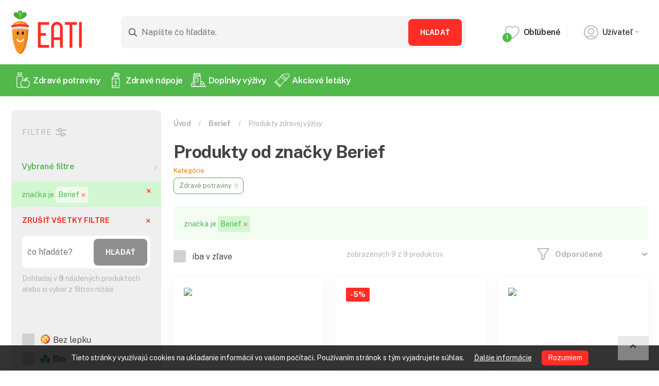

--- FILE ---
content_type: text/html; charset=UTF-8
request_url: https://eati.sk/znacka/449-berief/
body_size: 60147
content:
<!DOCTYPE html PUBLIC "-//W3C//DTD XHTML 1.1//EN" "http://www.w3.org/TR/xhtml11/DTD/xhtml11.dtd">
<html xmlns="http://www.w3.org/1999/xhtml" xml:lang="sk" lang="sk">
    <head>
		<meta charset="utf-8">
		<meta http-equiv="X-UA-Compatible" content="IE=edge">
		<meta name="viewport" content="width=device-width, initial-scale=1, shrink-to-fit=no">
		<meta name="description" content="Produkty zdravej výživy od značky Berief">
		<meta name="robots" content="index, follow">
		<meta name="twitter:card" content="summary">
		<title>Produkty od značky Berief | Eati.sk</title>
		<meta property="og:url" content="https://eati.sk/znacka/449-berief/">
		<meta property="og:title" content="Produkty od značky BeriefProdukty od značky Berief">
		<meta property="og:description" content="Produkty zdravej výživy od značky Berief">
		<meta property="og:site_name" content="Eati.sk">
		<meta property="og:image" content="https://eati.sk/img/ogp/preview.png">
		<meta name="msapplication-TileColor" content="#fe2d25">
		<meta name="msapplication-config" content="/img/favicon/browserconfig.xml">
		<meta name="theme-color" content="#fe2d25">
        <link rel="apple-touch-icon" sizes="57x57" href="/img/favicon/apple-icon-57x57.png">
        <link rel="apple-touch-icon" sizes="60x60" href="/img/favicon/apple-icon-60x60.png">
        <link rel="apple-touch-icon" sizes="72x72" href="/img/favicon/apple-icon-72x72.png">
        <link rel="apple-touch-icon" sizes="76x76" href="/img/favicon/apple-icon-76x76.png">
        <link rel="apple-touch-icon" sizes="114x114" href="/img/favicon/apple-icon-114x114.png">
        <link rel="apple-touch-icon" sizes="120x120" href="/img/favicon/apple-icon-120x120.png">
        <link rel="apple-touch-icon" sizes="144x144" href="/img/favicon/apple-icon-144x144.png">
        <link rel="apple-touch-icon" sizes="152x152" href="/img/favicon/apple-icon-152x152.png">
        <link rel="apple-touch-icon" sizes="180x180" href="/img/favicon/apple-icon-180x180.png">
        <link rel="icon" type="image/png" sizes="192x192"  href="/img/favicon/android-icon-192x192.png">
        <link rel="icon" type="image/png" sizes="32x32" href="/img/favicon/favicon-32x32.png">
        <link rel="icon" type="image/png" sizes="96x96" href="/img/favicon/favicon-96x96.png">
        <link rel="icon" type="image/png" sizes="16x16" href="/img/favicon/favicon-16x16.png">
        <link rel="manifest" href="/img/favicon/manifest.json">
		<link rel="shortcut icon" href="/img/favicon/favicon.ico">
		
        <link href="https://cdn.jsdelivr.net/npm/bootstrap@5.0.2/dist/css/bootstrap.min.css" rel="stylesheet" integrity="sha384-EVSTQN3/azprG1Anm3QDgpJLIm9Nao0Yz1ztcQTwFspd3yD65VohhpuuCOmLASjC" crossorigin="anonymous">
		<link rel="stylesheet" type="text/css" href="/css/index_min_6a9f79bea6729dae89f2fdea934af521.css">

		<link rel="preconnect" href="https://fonts.gstatic.com">
		<link href="https://fonts.googleapis.com/css2?family=Public+Sans:wght@300;400;600;700&display=swap" rel="stylesheet">

		<meta property="fb:app_id" content="901646673299587">		
        <script src="/js/ext/jquery-min.js"></script>
		<script type="text/javascript" src="/js/index_min_0e268160921c6272959f4213a45395dc.js"></script>
		<script async src="/js/ext/md5-min.js"></script>
		<script type="text/javascript">
			var addLoadEvent = function(func){
				var oldonload = window.onload;
				if (typeof window.onload != 'function') {
					window.onload = func;
				} else {
					window.onload = function() {
						if (oldonload) {oldonload();}
						func();
					}
				}
			}
			var _base = '/';
		</script>
    <script async src="https://pagead2.googlesyndication.com/pagead/js/adsbygoogle.js?client=ca-pub-3625909160705054" crossorigin="anonymous"></script>
    </head>
	<body>
    	<div id="fb-root"></div>
<script>
		
		  window.fbAsyncInit = function() {
			FB.init({
			  appId      : '901646673299587',
			  xfbml      : true,
			  version    : 'v2.8'
			});
		  };
		  
		  (function(d, s, id){
			 var js, fjs = d.getElementsByTagName(s)[0];
			 if (d.getElementById(id)) {return;}
			 js = d.createElement(s); js.id = id;
			 js.src = "//connect.facebook.net/en_US/sdk.js";
			 fjs.parentNode.insertBefore(js, fjs);
		   }(document, 'script', 'facebook-jssdk'));
		   
</script>		
		<div id="cookies_info">
			Tieto stránky využívajú cookies na ukladanie informácií vo vašom počítači. Používaním stránok s tým vyjadrujete súhlas. <a href="cookies">Ďalšie informácie</a>
			<button>Rozumiem</button>
		</div>                		<header class="header">
			<div class="container-fluid">
				<div class="d-flex justify-content-between align-items-center flex-wrap">
					<div class="d-flex align-items-center">
						<a href="/" class="logo">
							<svg>
								<title>EATI</title>
								<use xlink:href="#logoEati"></use>
							</svg>
						</a>
											</div>
										<form class="header__search" action="/hladame/" name="search">
						<div class="form-wrapper">
							<svg class="icon"><use xlink:href="#search"></use></svg>
							<input type="text" name="keywords" placeholder="Napíšte čo hľadáte." autocomplete="off" autofocus>
							<button type="submit" class="btn btn-primary">Hľadať</button>
						</div>
						<div class="search-autocomplete"></div>
					</form>
										<ul class="header__user-nav">
						<li>
							<a href="/moj-ucet/oblubene">
																<div class="icon-wrapper"><svg class="icon"><use xlink:href="#like"></use></svg><div class="amount" data-rel="fav">1</div></div>
								Obľúbené
							</a>
						</li>
						<li class="dropdown">
							<a class="nav-link dropdown-toggle" href="#" id="navbarDropdown" role="button" data-bs-toggle="dropdown" aria-haspopup="true" aria-expanded="false">
								<div class="icon-wrapper"><svg class="icon"><use xlink:href="#user"></use></svg></div>
                                								Užívateľ
                                							</a>
							<div class="dropdown-menu" aria-labelledby="navbarDropdown">
						<a class="dropdown-item" href="/moj-ucet/prihlasenie">Prihlásenie</a>
								<a class="dropdown-item" href="/moj-ucet/registracia">Registrácia</a>							</div>
						</li>
					</ul>
				</div>
			</div>
		</header>

		<nav class="navbar navbar-expand-md main-nav">
			<div class="container-fluid">
				<button class="main-nav-link collapsed" type="button" data-bs-toggle="collapse" data-bs-target="#navbar" aria-controls="navbar" aria-expanded="false" aria-label="Toggle navigation">
					<div class="icon"><span></span><span></span><span></span><span></span></div><div class="text">MENU</div>
				</button>
				<div class="collapse navbar-collapse" id="navbar">
					<ul class="navbar-nav mr-auto">

		
						<li class="main-nav__item">
							<a href="/ponuka/zdrave-potraviny/" class="nav-link">
								<svg class="icon"><use xlink:href="#navItem1"></use></svg>
								Zdravé potraviny
							</a>
                    
							<div class="submenu">
								<div class="container-fluid">
									<div class="row">
										<div class="col-lg-3 col-sm-6">
											<div class="heading">Kategórie</div>
											<ul>
												
												<li><a href="/ponuka/zdrave-potraviny/cestoviny-a-ryza/">Cestoviny a ryža</a></li>
												<li><a href="/ponuka/zdrave-potraviny/jogurty-masla-mliecne-vyrobky-a-syry/">Jogurty, maslá, mliečne výrobky a syry</a></li>
												<li><a href="/ponuka/zdrave-potraviny/kase-a-pyre/">Kaše a pyré</a></li>
												<li><a href="/ponuka/zdrave-potraviny/kremy-dzemy-a-marmelady/">Krémy, džemy a marmelády</a></li>
												<li><a href="/ponuka/zdrave-potraviny/lahodky-a-delikatesy/">Lahôdky a delikatesy</a></li>
											</ul>
										</div>
										<div class="col-lg-3 col-sm-6">
											<div class="heading">&nbsp;</div>
											<ul>
												
												<li><a href="/ponuka/zdrave-potraviny/maso/">Mäso</a></li>
												<li><a href="/ponuka/zdrave-potraviny/muky-a-krupice/">Múky a krupice</a></li>
												<li><a href="/ponuka/zdrave-potraviny/nahrada-klasickeho-jedla-a-napojov/">Náhrada klasického jedla a nápojov</a></li>
												<li><a href="/ponuka/zdrave-potraviny/obilniny-a-strukoviny/">Obilniny a strukoviny</a></li>
												<li><a href="/ponuka/zdrave-potraviny/oleje-tuky-a-octy/">Oleje, tuky a octy</a></li>
											</ul>
                                            <a href="/ponuka/zdrave-potraviny/" class="btn btn-flat-3">Všetky kategórie <svg class="icon"><use xlink:href="#aright"></use></svg></a>

										</div>
										<div class="col-lg-3 col-sm-6">
											<div class="heading">Značky</div>
											<ul>
												
												<li><a href="/znacka/94-country-life/zdrave-potraviny/">Country Life</a></li>
												<li><a href="/znacka/373-mixit/zdrave-potraviny/">Mixit</a></li>
												<li><a href="/znacka/51-probio/zdrave-potraviny/">PROBIO</a></li>
												<li><a href="/znacka/977-grizly/zdrave-potraviny/">GRIZLY</a></li>
												<li><a href="/znacka/278-sonnentor/zdrave-potraviny/">Sonnentor</a></li>
											</ul>
											<a href="/znacky" class="btn btn-flat-3">Zobraziť všetky <svg class="icon"><use xlink:href="#aright"></use></svg></a>
										</div>
										<div class="col-lg-3 col-sm-6">
											<div class="heading">Obchody</div>
											<ul>
												
												<li><a href="/obchod/gymbeamsk/zdrave-potraviny/">GymBeam.sk</a></li>
												<li><a href="/obchod/vitanellask/zdrave-potraviny/">Vitanella.sk</a></li>
												<li><a href="/obchod/grizlysk/zdrave-potraviny/">Grizly.sk</a></li>
												<li><a href="/obchod/bomosk/zdrave-potraviny/">Bomo.sk</a></li>
												<li><a href="/obchod/bohatstvo-prirodysk/zdrave-potraviny/">Bohatstvo-prirody.sk</a></li>
											</ul>
											<a href="/obchody" class="btn btn-flat-3">Zobraziť všetky <svg class="icon"><use xlink:href="#aright"></use></svg></a>
										</div>
									</div>
								</div>
							</div>
                            
						</li>
						<li class="main-nav__item">
							<a href="/ponuka/zdrave-napoje/" class="nav-link">
								<svg class="icon"><use xlink:href="#navItem6"></use></svg>
								Zdravé nápoje
							</a>
                    
							<div class="submenu">
								<div class="container-fluid">
									<div class="row">
										<div class="col-lg-3 col-sm-6">
											<div class="heading">Kategórie</div>
											<ul>
												
												<li><a href="/ponuka/zdrave-napoje/caje/">Čaje</a></li>
												<li><a href="/ponuka/zdrave-napoje/dzusy-a-limonady/">Džúsy a limonády</a></li>
												<li><a href="/ponuka/zdrave-napoje/energeticke-napoje/">Energetické nápoje</a></li>
												<li><a href="/ponuka/zdrave-napoje/kava/">Káva</a></li>
												<li><a href="/ponuka/zdrave-napoje/ovocne-sirupy/">Ovocné sirupy</a></li>
											</ul>
										</div>
										<div class="col-lg-3 col-sm-6">
											<div class="heading">&nbsp;</div>
											<ul>
												
												<li><a href="/ponuka/zdrave-napoje/piva-a-vina/">Pivá a vína</a></li>
												<li><a href="/ponuka/zdrave-napoje/smoothie/">Smoothie</a></li>
												<li><a href="/ponuka/zdrave-napoje/vody/">Vody</a></li>
												<li><a href="/ponuka/zdrave-napoje/ostatne-napoje/">Ostatné nápoje</a></li>
											</ul>
                                            <a href="/ponuka/zdrave-napoje/" class="btn btn-flat-3">Všetky kategórie <svg class="icon"><use xlink:href="#aright"></use></svg></a>

										</div>
										<div class="col-lg-3 col-sm-6">
											<div class="heading">Značky</div>
											<ul>
												
												<li><a href="/znacka/94-country-life/zdrave-napoje/">Country Life</a></li>
												<li><a href="/znacka/373-mixit/zdrave-napoje/">Mixit</a></li>
												<li><a href="/znacka/51-probio/zdrave-napoje/">PROBIO</a></li>
												<li><a href="/znacka/977-grizly/zdrave-napoje/">GRIZLY</a></li>
												<li><a href="/znacka/278-sonnentor/zdrave-napoje/">Sonnentor</a></li>
											</ul>
											<a href="/znacky" class="btn btn-flat-3">Zobraziť všetky <svg class="icon"><use xlink:href="#aright"></use></svg></a>
										</div>
										<div class="col-lg-3 col-sm-6">
											<div class="heading">Obchody</div>
											<ul>
												
												<li><a href="/obchod/gymbeamsk/zdrave-napoje/">GymBeam.sk</a></li>
												<li><a href="/obchod/vitanellask/zdrave-napoje/">Vitanella.sk</a></li>
												<li><a href="/obchod/grizlysk/zdrave-napoje/">Grizly.sk</a></li>
												<li><a href="/obchod/bomosk/zdrave-napoje/">Bomo.sk</a></li>
											</ul>
											<a href="/obchody" class="btn btn-flat-3">Zobraziť všetky <svg class="icon"><use xlink:href="#aright"></use></svg></a>
										</div>
									</div>
								</div>
							</div>
                            
						</li>
						<li class="main-nav__item">
							<a href="/ponuka/doplnky-vyzivy/" class="nav-link">
								<svg class="icon"><use xlink:href="#navItem5"></use></svg>
								Doplnky výživy
							</a>
                    
							<div class="submenu">
								<div class="container-fluid">
									<div class="row">
										<div class="col-lg-3 col-sm-6">
											<div class="heading">Kategórie</div>
											<ul>
												
												<li><a href="/ponuka/doplnky-vyzivy/aminokyseliny/">Aminokyseliny</a></li>
												<li><a href="/ponuka/doplnky-vyzivy/anabolizery-a-stimulanty-zlepsenie-vykonu/">Anabolizéry a stimulanty, zlepšenie výkonu</a></li>
												<li><a href="/ponuka/doplnky-vyzivy/detoxikacia/">Detoxikácia</a></li>
												<li><a href="/ponuka/doplnky-vyzivy/dieta-a-chudnutie/">Diéta a chudnutie</a></li>
												<li><a href="/ponuka/doplnky-vyzivy/gainery/">Gainery</a></li>
											</ul>
										</div>
										<div class="col-lg-3 col-sm-6">
											<div class="heading">&nbsp;</div>
											<ul>
												
												<li><a href="/ponuka/doplnky-vyzivy/klbova-vyziva-a-kosti/">Kĺbová výživa a kosti</a></li>
												<li><a href="/ponuka/doplnky-vyzivy/kreatin/">Kreatín</a></li>
												<li><a href="/ponuka/doplnky-vyzivy/podpora-imunity-a-zdravia/">Podpora imunity a zdravia</a></li>
												<li><a href="/ponuka/doplnky-vyzivy/proteiny/">Proteíny</a></li>
												<li><a href="/ponuka/doplnky-vyzivy/regeneracia/">Regenerácia</a></li>
											</ul>
                                            <a href="/ponuka/doplnky-vyzivy/" class="btn btn-flat-3">Všetky kategórie <svg class="icon"><use xlink:href="#aright"></use></svg></a>

										</div>
										<div class="col-lg-3 col-sm-6">
											<div class="heading">Značky</div>
											<ul>
												
												<li><a href="/znacka/194-gymbeam/doplnky-vyzivy/">GymBeam</a></li>
												<li><a href="/znacka/1387-kompava-spol-sro/doplnky-vyzivy/">KOMPAVA spol. s.r.o.</a></li>
												<li><a href="/znacka/197-nutrend/doplnky-vyzivy/">Nutrend</a></li>
												<li><a href="/znacka/238-prom-in/doplnky-vyzivy/">Prom-IN</a></li>
											</ul>
											<a href="/znacky" class="btn btn-flat-3">Zobraziť všetky <svg class="icon"><use xlink:href="#aright"></use></svg></a>
										</div>
										<div class="col-lg-3 col-sm-6">
											<div class="heading">Obchody</div>
											<ul>
												
												<li><a href="/obchod/gymbeamsk/doplnky-vyzivy/">GymBeam.sk</a></li>
												<li><a href="/obchod/grizlysk/doplnky-vyzivy/">Grizly.sk</a></li>
												<li><a href="/obchod/kompavask/doplnky-vyzivy/">Kompava.sk</a></li>
												<li><a href="/obchod/ketodietsk/doplnky-vyzivy/">KetoDiet.sk</a></li>
												<li><a href="/obchod/zerexsk/doplnky-vyzivy/">Zerex.sk</a></li>
											</ul>
											<a href="/obchody" class="btn btn-flat-3">Zobraziť všetky <svg class="icon"><use xlink:href="#aright"></use></svg></a>
										</div>
									</div>
								</div>
							</div>
                            
						</li>
						<li class="main-nav__item">
							<a href="/letaky/" class="nav-link">
								<svg class="icon"><use xlink:href="#navItem3"></use></svg>
								Akciové letáky
							</a>
                    
							<div class="submenu">
								<div class="container-fluid">
									<div class="row">
										<div class="col-lg-3 col-sm-6">
											<div class="heading">Akciové letáky</div>
											<ul>
												
                                <li class="flyer-shop-list__item">
                                    <a href="https://eati.sk/letaky/kaufland">
                                        <source srcset="/img/flyer/shops/kaufland_logo.png?1656590890" type="image/png">
                                <img src="https://eati.sk/img/flyer/shops/kaufland_logo.png?1656590890" alt="Kaufland logo">
                                        Kaufland leták
                                    </a>
                                </li>
                        
                                <li class="flyer-shop-list__item">
                                    <a href="https://eati.sk/letaky/lidl">
                                        <source srcset="/img/flyer/shops/lidl_logo.png?1656086977" type="image/png">
                                <img src="https://eati.sk/img/flyer/shops/lidl_logo.png?1656086977" alt="Lidl logo">
                                        Lidl leták
                                    </a>
                                </li>
                        
                                <li class="flyer-shop-list__item">
                                    <a href="https://eati.sk/letaky/tesco">
                                        <source srcset="/img/flyer/shops/tesco_logo.png?1656592913" type="image/png">
                                <img src="https://eati.sk/img/flyer/shops/tesco_logo.png?1656592913" alt="Tesco logo">
                                        Tesco leták
                                    </a>
                                </li>
                        
											</ul>
										</div>
										<div class="col-lg-3 col-sm-6">
											<div class="heading">&nbsp;</div>
											<ul>
												
                                <li class="flyer-shop-list__item">
                                    <a href="https://eati.sk/letaky/billa">
                                        <source srcset="/img/flyer/shops/billa_logo.png?1656086991" type="image/png">
                                <img src="https://eati.sk/img/flyer/shops/billa_logo.png?1656086991" alt="Billa logo">
                                        Billa leták
                                    </a>
                                </li>
                        
                                <li class="flyer-shop-list__item">
                                    <a href="https://eati.sk/letaky/milk-agro">
                                        <source srcset="/img/flyer/shops/milk-agro_logo.png?1656578731" type="image/png">
                                <img src="https://eati.sk/img/flyer/shops/milk-agro_logo.png?1656578731" alt="Milk Agro logo">
                                        Milk Agro leták
                                    </a>
                                </li>
                        
                                <li class="flyer-shop-list__item">
                                    <a href="https://eati.sk/letaky/coop-jednota">
                                        <source srcset="/img/flyer/shops/coop-jednota_logo.png?1656579372" type="image/png">
                                <img src="https://eati.sk/img/flyer/shops/coop-jednota_logo.png?1656579372" alt="COOP Jednota logo">
                                        COOP Jednota leták
                                    </a>
                                </li>
                        
											</ul>
										</div>
										<div class="col-lg-3 col-sm-6">
											<div class="heading">&nbsp;</div>
											<ul>
												
                                <li class="flyer-shop-list__item">
                                    <a href="https://eati.sk/letaky/fresh">
                                        <source srcset="/img/flyer/shops/fresh_logo.png?1656349623" type="image/png">
                                <img src="https://eati.sk/img/flyer/shops/fresh_logo.png?1656349623" alt="Fresh logo">
                                        Fresh leták
                                    </a>
                                </li>
                        
                                <li class="flyer-shop-list__item">
                                    <a href="https://eati.sk/letaky/klas">
                                        <source srcset="/img/flyer/shops/klas_logo.png?1656349735" type="image/png">
                                <img src="https://eati.sk/img/flyer/shops/klas_logo.png?1656349735" alt="Klas logo">
                                        Klas leták
                                    </a>
                                </li>
                        
                                <li class="flyer-shop-list__item">
                                    <a href="https://eati.sk/letaky/terno">
                                        <source srcset="/img/flyer/shops/terno_logo.png?1656841386" type="image/png">
                                <img src="https://eati.sk/img/flyer/shops/terno_logo.png?1656841386" alt="Terno logo">
                                        Terno leták
                                    </a>
                                </li>
                        
											</ul>
										</div>
										<div class="col-lg-3 col-sm-6">
											<div class="heading">&nbsp;</div>
											<ul>
												
											</ul>
                                            <a href="/letaky/" class="btn btn-flat-3">Všetky akciové letáky <svg class="icon"><use xlink:href="#aright"></use></svg></a>

										</div>
									</div>
								</div>
							</div>
                            
						</li>
					</ul>
				</div>
			</div>
		</nav>
        
		
                    <div class="mobile-filter-btn col-lg-3">
						<div class="show-filter d-block d-md-none" data-bs-toggle="collapse" data-bs-target="#filter"><img src="/images/filter_mobile.png" alt="filter"> FILTER (<span id="filter-count">0</span>) <i class="arrow-white down ml5 mb5"></i></div>
                    </div>
                    
	<section class="product-list product-list--nolimit">
        <div class="container-fluid">
                <div class="row">
                    <div class="col-lg-3">
						<div class="collapse d-md-block" id="filter">
						
                        <div class="product-list__filter">
                            <div class="filter-wrapper">
                                <div class="heading">FILTRE<svg class="icon"><use xlink:href="#filters"></use></svg></div>
                            </div>
                            <div class="filter-group filter-group--chosen">
                                <button type="button" class="btn-collapse " data-bs-target="#collapse-filter-0" data-bs-toggle="collapse">Vybrané filtre <svg class="icon"><use xlink:href="#aright"></use></svg></button>

								<div class="collapse show" id="collapse-filter-0">
									
                                    <div class="filter-chosen-item" data-filter-name="brand">
                                        <div class="text">značka je <span id="brand-449">Berief<a href="#remove-option"><svg class="icon"><use xlink:href="#remove"></use></svg></a></span></div>
										<a href="#remove"><svg class="icon"><use xlink:href="#remove"></use></svg></a>
                                    </div>

								</div>

							</div>

                            <div class="filter-wrapper">
								<form name="offer_filter" method="post">
								<input type="hidden" name="filter[cat_url]" value="/znacka/449-berief/">
                                <a href="#" data-action="reset_filter" class="remove ">ZRUŠIŤ VŠETKY FILTRE<svg class="icon"><use xlink:href="#remove"></use></svg></a>
                                <div class="search-wrapper">
                                <input type="text" name="filter[search]" value="" placeholder="čo hľadáte?">
                                <button type="button" class="btn btn-primary" id="filter-search-btn">Hľadať</button>
                                <div class="amount">Dohľadaj v <span class="amount-total">0</span> nájdených produktoch alebo si vyber z filtrov nižšie</div>
                                </div>
                                


                                <ul class="categories">
								</ul>
                        
										<div class="filter-group">
											<button type="button" class="btn-collapse"></button>
													<div class="form-group form-group--checkbox" data-value="bez lepku" data-search-group="filter-tag-cat-2">
														<input id="checkbox-tag-2-3" class="checkbox-input" type="checkbox" name="filter[tag-2][]" value="2-3" >
														<label for="checkbox-tag-2-3" class="checkbox-label">
															<div class="icon-check"></div>
															<div class="text d-flex align-items-center flex-grow-1"><div class="filter-icon"><img src="/img/offer/tag/3-bez-lepku.svg?1628610377" alt="Bez lepku"></div>Bez lepku</div>
														</label>
													</div>
													<div class="form-group form-group--checkbox" data-value="bio" data-search-group="filter-tag-cat-2">
														<input id="checkbox-tag-2-7" class="checkbox-input" type="checkbox" name="filter[tag-2][]" value="2-7" >
														<label for="checkbox-tag-2-7" class="checkbox-label">
															<div class="icon-check"></div>
															<div class="text d-flex align-items-center flex-grow-1"><div class="filter-icon"><img src="/img/offer/tag/7-bio.svg?1628586398" alt="Bio"></div>Bio</div>
														</label>
													</div>
													<div class="form-group form-group--checkbox" data-value="vegan" data-search-group="filter-tag-cat-2">
														<input id="checkbox-tag-2-4" class="checkbox-input" type="checkbox" name="filter[tag-2][]" value="2-4" >
														<label for="checkbox-tag-2-4" class="checkbox-label">
															<div class="icon-check"></div>
															<div class="text d-flex align-items-center flex-grow-1"><div class="filter-icon"><img src="/img/offer/tag/4-vegan.svg?1628586469" alt="Vegan"></div>Vegan</div>
														</label>
													</div>
										</div>
										<div class="filter-group">
											<button type="button" class="btn-collapse collapsed" data-bs-target="#collapse-filter-tag-cat-26" data-bs-toggle="collapse"><div class="filter-group-icon"><img src="/img/offer/tag_category/26-vysledok.svg?1652700242" alt="Výsledok"></div>Výsledok <svg class="icon"><use xlink:href="#aright"></use></svg></button>
											<div class="collapse" id="collapse-filter-tag-cat-26">
												<div class="mb-4 d-flex">
													<input type="text" placeholder="Hľadať..." class="filter-search" data-search-target="filter-tag-cat-26">
												</div>
												<div class="filter-group-wrapper">
													<div class="form-group form-group--checkbox" data-value="chudnutie" data-search-group="filter-tag-cat-26">
														<input id="checkbox-tag-26-98" class="checkbox-input" type="checkbox" name="filter[tag-26][]" value="26-98" >
														<label for="checkbox-tag-26-98" class="checkbox-label">
															<div class="icon-check"></div>
															<div class="text d-flex align-items-center flex-grow-1">Chudnutie</div>
														</label>
													</div>
													<div class="form-group form-group--checkbox" data-value="detoxik�cia" data-search-group="filter-tag-cat-26">
														<input id="checkbox-tag-26-65" class="checkbox-input" type="checkbox" name="filter[tag-26][]" value="26-65" >
														<label for="checkbox-tag-26-65" class="checkbox-label">
															<div class="icon-check"></div>
															<div class="text d-flex align-items-center flex-grow-1">Detoxikácia</div>
														</label>
													</div>
													<div class="form-group form-group--checkbox" data-value="energia" data-search-group="filter-tag-cat-26">
														<input id="checkbox-tag-26-96" class="checkbox-input" type="checkbox" name="filter[tag-26][]" value="26-96" >
														<label for="checkbox-tag-26-96" class="checkbox-label">
															<div class="icon-check"></div>
															<div class="text d-flex align-items-center flex-grow-1">Energia</div>
														</label>
													</div>
													<div class="form-group form-group--checkbox" data-value="lep�� sex" data-search-group="filter-tag-cat-26">
														<input id="checkbox-tag-26-100" class="checkbox-input" type="checkbox" name="filter[tag-26][]" value="26-100" >
														<label for="checkbox-tag-26-100" class="checkbox-label">
															<div class="icon-check"></div>
															<div class="text d-flex align-items-center flex-grow-1">Lepší sex</div>
														</label>
													</div>
													<div class="form-group form-group--checkbox" data-value="menej tuku" data-search-group="filter-tag-cat-26">
														<input id="checkbox-tag-26-97" class="checkbox-input" type="checkbox" name="filter[tag-26][]" value="26-97" >
														<label for="checkbox-tag-26-97" class="checkbox-label">
															<div class="icon-check"></div>
															<div class="text d-flex align-items-center flex-grow-1">Menej tuku</div>
														</label>
													</div>
													<div class="form-group form-group--checkbox" data-value="objem" data-search-group="filter-tag-cat-26">
														<input id="checkbox-tag-26-99" class="checkbox-input" type="checkbox" name="filter[tag-26][]" value="26-99" >
														<label for="checkbox-tag-26-99" class="checkbox-label">
															<div class="icon-check"></div>
															<div class="text d-flex align-items-center flex-grow-1">Objem</div>
														</label>
													</div>
													<div class="form-group form-group--checkbox" data-value="sila" data-search-group="filter-tag-cat-26">
														<input id="checkbox-tag-26-95" class="checkbox-input" type="checkbox" name="filter[tag-26][]" value="26-95" >
														<label for="checkbox-tag-26-95" class="checkbox-label">
															<div class="icon-check"></div>
															<div class="text d-flex align-items-center flex-grow-1">Sila</div>
														</label>
													</div>
													<div class="form-group form-group--checkbox" data-value="sp�nok" data-search-group="filter-tag-cat-26">
														<input id="checkbox-tag-26-71" class="checkbox-input" type="checkbox" name="filter[tag-26][]" value="26-71" >
														<label for="checkbox-tag-26-71" class="checkbox-label">
															<div class="icon-check"></div>
															<div class="text d-flex align-items-center flex-grow-1">Spánok</div>
														</label>
													</div>
													<div class="form-group form-group--checkbox" data-value="svaly" data-search-group="filter-tag-cat-26">
														<input id="checkbox-tag-26-94" class="checkbox-input" type="checkbox" name="filter[tag-26][]" value="26-94" >
														<label for="checkbox-tag-26-94" class="checkbox-label">
															<div class="icon-check"></div>
															<div class="text d-flex align-items-center flex-grow-1">Svaly</div>
														</label>
													</div>
												</div>
											</div>
										</div>
										<div class="filter-group">
											<button type="button" class="btn-collapse collapsed" data-bs-target="#collapse-filter-tag-cat-16" data-bs-toggle="collapse"><div class="filter-group-icon"><img src="/img/offer/tag_category/16-riesi-problem.png?1650132634" alt="Rieši problém"></div>Rieši problém <svg class="icon"><use xlink:href="#aright"></use></svg></button>
											<div class="collapse" id="collapse-filter-tag-cat-16">
												<div class="mb-4 d-flex">
													<input type="text" placeholder="Hľadať..." class="filter-search" data-search-target="filter-tag-cat-16">
												</div>
												<div class="filter-group-wrapper">
													<div class="form-group form-group--checkbox" data-value="depresia" data-search-group="filter-tag-cat-16">
														<input id="checkbox-tag-16-76" class="checkbox-input" type="checkbox" name="filter[tag-16][]" value="16-76" >
														<label for="checkbox-tag-16-76" class="checkbox-label">
															<div class="icon-check"></div>
															<div class="text d-flex align-items-center flex-grow-1">Depresia</div>
														</label>
													</div>
													<div class="form-group form-group--checkbox" data-value="nachladnutie" data-search-group="filter-tag-cat-16">
														<input id="checkbox-tag-16-37" class="checkbox-input" type="checkbox" name="filter[tag-16][]" value="16-37" >
														<label for="checkbox-tag-16-37" class="checkbox-label">
															<div class="icon-check"></div>
															<div class="text d-flex align-items-center flex-grow-1">Nachladnutie</div>
														</label>
													</div>
													<div class="form-group form-group--checkbox" data-value="otehotnenie" data-search-group="filter-tag-cat-16">
														<input id="checkbox-tag-16-104" class="checkbox-input" type="checkbox" name="filter[tag-16][]" value="16-104" >
														<label for="checkbox-tag-16-104" class="checkbox-label">
															<div class="icon-check"></div>
															<div class="text d-flex align-items-center flex-grow-1">Otehotnenie</div>
														</label>
													</div>
													<div class="form-group form-group--checkbox" data-value="probl�my s erekciou" data-search-group="filter-tag-cat-16">
														<input id="checkbox-tag-16-73" class="checkbox-input" type="checkbox" name="filter[tag-16][]" value="16-73" >
														<label for="checkbox-tag-16-73" class="checkbox-label">
															<div class="icon-check"></div>
															<div class="text d-flex align-items-center flex-grow-1">Problémy s erekciou</div>
														</label>
													</div>
													<div class="form-group form-group--checkbox" data-value="prostata" data-search-group="filter-tag-cat-16">
														<input id="checkbox-tag-16-38" class="checkbox-input" type="checkbox" name="filter[tag-16][]" value="16-38" >
														<label for="checkbox-tag-16-38" class="checkbox-label">
															<div class="icon-check"></div>
															<div class="text d-flex align-items-center flex-grow-1">Prostata</div>
														</label>
													</div>
													<div class="form-group form-group--checkbox" data-value="sp�nok" data-search-group="filter-tag-cat-16">
														<input id="checkbox-tag-16-71" class="checkbox-input" type="checkbox" name="filter[tag-16][]" value="16-71" >
														<label for="checkbox-tag-16-71" class="checkbox-label">
															<div class="icon-check"></div>
															<div class="text d-flex align-items-center flex-grow-1">Spánok</div>
														</label>
													</div>
													<div class="form-group form-group--checkbox" data-value="vysok� krvn� tlak" data-search-group="filter-tag-cat-16">
														<input id="checkbox-tag-16-72" class="checkbox-input" type="checkbox" name="filter[tag-16][]" value="16-72" >
														<label for="checkbox-tag-16-72" class="checkbox-label">
															<div class="icon-check"></div>
															<div class="text d-flex align-items-center flex-grow-1">Vysoký krvný tlak</div>
														</label>
													</div>
												</div>
											</div>
										</div>
										<div class="filter-group">
											<button type="button" class="btn-collapse collapsed" data-bs-target="#collapse-filter-tag-cat-11" data-bs-toggle="collapse"><div class="filter-group-icon"><img src="/img/offer/tag_category/11-chut.svg?1628784565" alt="Chuť"></div>Chuť <svg class="icon"><use xlink:href="#aright"></use></svg></button>
											<div class="collapse" id="collapse-filter-tag-cat-11">
												<div class="mb-4 d-flex">
													<input type="text" placeholder="Hľadať..." class="filter-search" data-search-target="filter-tag-cat-11">
												</div>
												<div class="filter-group-wrapper">
													<div class="form-group form-group--checkbox" data-value="anan�sov�" data-search-group="filter-tag-cat-11">
														<input id="checkbox-tag-11-131" class="checkbox-input" type="checkbox" name="filter[tag-11][]" value="11-131" >
														<label for="checkbox-tag-11-131" class="checkbox-label">
															<div class="icon-check"></div>
															<div class="text d-flex align-items-center flex-grow-1"><div class="filter-icon"><img src="/img/offer/tag/131-ananasova.svg?1653301405" alt="ananásová"></div>ananásová</div>
														</label>
													</div>
													<div class="form-group form-group--checkbox" data-value="ban�nov�" data-search-group="filter-tag-cat-11">
														<input id="checkbox-tag-11-105" class="checkbox-input" type="checkbox" name="filter[tag-11][]" value="11-105" >
														<label for="checkbox-tag-11-105" class="checkbox-label">
															<div class="icon-check"></div>
															<div class="text d-flex align-items-center flex-grow-1"><div class="filter-icon"><img src="/img/offer/tag/105-bananova.svg?1653041724" alt="banánová"></div>banánová</div>
														</label>
													</div>
													<div class="form-group form-group--checkbox" data-value="bez pr�chute" data-search-group="filter-tag-cat-11">
														<input id="checkbox-tag-11-114" class="checkbox-input" type="checkbox" name="filter[tag-11][]" value="11-114" >
														<label for="checkbox-tag-11-114" class="checkbox-label">
															<div class="icon-check"></div>
															<div class="text d-flex align-items-center flex-grow-1"><div class="filter-icon"><img src="/img/offer/tag/114-bez-prichute.svg?1653044695" alt="bez príchute"></div>bez príchute</div>
														</label>
													</div>
													<div class="form-group form-group--checkbox" data-value="brosky�ov�" data-search-group="filter-tag-cat-11">
														<input id="checkbox-tag-11-128" class="checkbox-input" type="checkbox" name="filter[tag-11][]" value="11-128" >
														<label for="checkbox-tag-11-128" class="checkbox-label">
															<div class="icon-check"></div>
															<div class="text d-flex align-items-center flex-grow-1"><div class="filter-icon"><img src="/img/offer/tag/128-broskynova.svg?1653299984" alt="broskyňová"></div>broskyňová</div>
														</label>
													</div>
													<div class="form-group form-group--checkbox" data-value="�ere��ov�" data-search-group="filter-tag-cat-11">
														<input id="checkbox-tag-11-129" class="checkbox-input" type="checkbox" name="filter[tag-11][]" value="11-129" >
														<label for="checkbox-tag-11-129" class="checkbox-label">
															<div class="icon-check"></div>
															<div class="text d-flex align-items-center flex-grow-1"><div class="filter-icon"><img src="/img/offer/tag/129-ceresnova.svg?1653300252" alt="čerešňová"></div>čerešňová</div>
														</label>
													</div>
													<div class="form-group form-group--checkbox" data-value="citr�nov�" data-search-group="filter-tag-cat-11">
														<input id="checkbox-tag-11-27" class="checkbox-input" type="checkbox" name="filter[tag-11][]" value="11-27" >
														<label for="checkbox-tag-11-27" class="checkbox-label">
															<div class="icon-check"></div>
															<div class="text d-flex align-items-center flex-grow-1"><div class="filter-icon"><img src="/img/offer/tag/27-citronova.svg?1628786517" alt="citrónová"></div>citrónová</div>
														</label>
													</div>
													<div class="form-group form-group--checkbox" data-value="�okol�dov�" data-search-group="filter-tag-cat-11">
														<input id="checkbox-tag-11-24" class="checkbox-input" type="checkbox" name="filter[tag-11][]" value="11-24" >
														<label for="checkbox-tag-11-24" class="checkbox-label">
															<div class="icon-check"></div>
															<div class="text d-flex align-items-center flex-grow-1"><div class="filter-icon"><img src="/img/offer/tag/24-cokoladova.svg?1628786387" alt="čokoládová"></div>čokoládová</div>
														</label>
													</div>
													<div class="form-group form-group--checkbox" data-value="grepov�" data-search-group="filter-tag-cat-11">
														<input id="checkbox-tag-11-126" class="checkbox-input" type="checkbox" name="filter[tag-11][]" value="11-126" >
														<label for="checkbox-tag-11-126" class="checkbox-label">
															<div class="icon-check"></div>
															<div class="text d-flex align-items-center flex-grow-1"><div class="filter-icon"><img src="/img/offer/tag/126-grep.svg?1653299084" alt="grepová"></div>grepová</div>
														</label>
													</div>
													<div class="form-group form-group--checkbox" data-value="hru�kov�" data-search-group="filter-tag-cat-11">
														<input id="checkbox-tag-11-132" class="checkbox-input" type="checkbox" name="filter[tag-11][]" value="11-132" >
														<label for="checkbox-tag-11-132" class="checkbox-label">
															<div class="icon-check"></div>
															<div class="text d-flex align-items-center flex-grow-1"><div class="filter-icon"><img src="/img/offer/tag/132-hruskova.svg?1653301570" alt="hrušková"></div>hrušková</div>
														</label>
													</div>
													<div class="form-group form-group--checkbox" data-value="jablkov�" data-search-group="filter-tag-cat-11">
														<input id="checkbox-tag-11-127" class="checkbox-input" type="checkbox" name="filter[tag-11][]" value="11-127" >
														<label for="checkbox-tag-11-127" class="checkbox-label">
															<div class="icon-check"></div>
															<div class="text d-flex align-items-center flex-grow-1"><div class="filter-icon"><img src="/img/offer/tag/127-jablkova.svg?1653299792" alt="jablková"></div>jablková</div>
														</label>
													</div>
													<div class="form-group form-group--checkbox" data-value="jahodov�" data-search-group="filter-tag-cat-11">
														<input id="checkbox-tag-11-93" class="checkbox-input" type="checkbox" name="filter[tag-11][]" value="11-93" >
														<label for="checkbox-tag-11-93" class="checkbox-label">
															<div class="icon-check"></div>
															<div class="text d-flex align-items-center flex-grow-1"><div class="filter-icon"><img src="/img/offer/tag/93-jahodova.svg?1652624643" alt="jahodová"></div>jahodová</div>
														</label>
													</div>
													<div class="form-group form-group--checkbox" data-value="karamelov�" data-search-group="filter-tag-cat-11">
														<input id="checkbox-tag-11-103" class="checkbox-input" type="checkbox" name="filter[tag-11][]" value="11-103" >
														<label for="checkbox-tag-11-103" class="checkbox-label">
															<div class="icon-check"></div>
															<div class="text d-flex align-items-center flex-grow-1"><div class="filter-icon"><img src="/img/offer/tag/103-karamelova.svg?1652725728" alt="karamelová"></div>karamelová</div>
														</label>
													</div>
													<div class="form-group form-group--checkbox" data-value="kokosov�" data-search-group="filter-tag-cat-11">
														<input id="checkbox-tag-11-25" class="checkbox-input" type="checkbox" name="filter[tag-11][]" value="11-25" >
														<label for="checkbox-tag-11-25" class="checkbox-label">
															<div class="icon-check"></div>
															<div class="text d-flex align-items-center flex-grow-1"><div class="filter-icon"><img src="/img/offer/tag/25-kokosova.svg?1628786288" alt="kokosová"></div>kokosová</div>
														</label>
													</div>
													<div class="form-group form-group--checkbox" data-value="malinov�" data-search-group="filter-tag-cat-11">
														<input id="checkbox-tag-11-134" class="checkbox-input" type="checkbox" name="filter[tag-11][]" value="11-134" >
														<label for="checkbox-tag-11-134" class="checkbox-label">
															<div class="icon-check"></div>
															<div class="text d-flex align-items-center flex-grow-1"><div class="filter-icon"><img src="/img/offer/tag/134-malinova.svg?1653301981" alt="malinová"></div>malinová</div>
														</label>
													</div>
													<div class="form-group form-group--checkbox" data-value="mel�nov�" data-search-group="filter-tag-cat-11">
														<input id="checkbox-tag-11-130" class="checkbox-input" type="checkbox" name="filter[tag-11][]" value="11-130" >
														<label for="checkbox-tag-11-130" class="checkbox-label">
															<div class="icon-check"></div>
															<div class="text d-flex align-items-center flex-grow-1"><div class="filter-icon"><img src="/img/offer/tag/130-melonova.svg?1653300455" alt="melónová"></div>melónová</div>
														</label>
													</div>
													<div class="form-group form-group--checkbox" data-value="pomaran�ov�" data-search-group="filter-tag-cat-11">
														<input id="checkbox-tag-11-125" class="checkbox-input" type="checkbox" name="filter[tag-11][]" value="11-125" >
														<label for="checkbox-tag-11-125" class="checkbox-label">
															<div class="icon-check"></div>
															<div class="text d-flex align-items-center flex-grow-1"><div class="filter-icon"><img src="/img/offer/tag/125-pomarancova.svg?1653298865" alt="pomarančová"></div>pomarančová</div>
														</label>
													</div>
													<div class="form-group form-group--checkbox" data-value="slivkov�" data-search-group="filter-tag-cat-11">
														<input id="checkbox-tag-11-133" class="checkbox-input" type="checkbox" name="filter[tag-11][]" value="11-133" >
														<label for="checkbox-tag-11-133" class="checkbox-label">
															<div class="icon-check"></div>
															<div class="text d-flex align-items-center flex-grow-1"><div class="filter-icon"><img src="/img/offer/tag/133-slivkova.svg?1653301715" alt="slivková"></div>slivková</div>
														</label>
													</div>
													<div class="form-group form-group--checkbox" data-value="vanilkov�" data-search-group="filter-tag-cat-11">
														<input id="checkbox-tag-11-102" class="checkbox-input" type="checkbox" name="filter[tag-11][]" value="11-102" >
														<label for="checkbox-tag-11-102" class="checkbox-label">
															<div class="icon-check"></div>
															<div class="text d-flex align-items-center flex-grow-1"><div class="filter-icon"><img src="/img/offer/tag/102-vanilkova.svg?1652725403" alt="vanilková"></div>vanilková</div>
														</label>
													</div>
												</div>
											</div>
										</div>
										<div class="filter-group">
											<button type="button" class="btn-collapse collapsed" data-bs-target="#collapse-filter-tag-cat-5" data-bs-toggle="collapse"><div class="filter-group-icon"><img src="/img/offer/tag_category/5-obsahuje.svg?1628603129" alt="Obsahuje"></div>Obsahuje <svg class="icon"><use xlink:href="#aright"></use></svg></button>
											<div class="collapse" id="collapse-filter-tag-cat-5">
												<div class="mb-4 d-flex">
													<input type="text" placeholder="Hľadať..." class="filter-search" data-search-target="filter-tag-cat-5">
												</div>
												<div class="filter-group-wrapper">
													<div class="form-group form-group--checkbox" data-value="ar�nia" data-search-group="filter-tag-cat-5">
														<input id="checkbox-tag-5-13" class="checkbox-input" type="checkbox" name="filter[tag-5][]" value="5-13" >
														<label for="checkbox-tag-5-13" class="checkbox-label">
															<div class="icon-check"></div>
															<div class="text d-flex align-items-center flex-grow-1"><div class="filter-icon"><img src="/img/offer/tag/13-aronia.svg?1628589702" alt="Arónia"></div>Arónia</div>
														</label>
													</div>
													<div class="form-group form-group--checkbox" data-value="cesnak" data-search-group="filter-tag-cat-5">
														<input id="checkbox-tag-5-1" class="checkbox-input" type="checkbox" name="filter[tag-5][]" value="5-1" >
														<label for="checkbox-tag-5-1" class="checkbox-label">
															<div class="icon-check"></div>
															<div class="text d-flex align-items-center flex-grow-1"><div class="filter-icon"><img src="/img/offer/tag/1-cesnak.svg?1628586621" alt="Cesnak"></div>Cesnak</div>
														</label>
													</div>
													<div class="form-group form-group--checkbox" data-value="citr�n" data-search-group="filter-tag-cat-5">
														<input id="checkbox-tag-5-12" class="checkbox-input" type="checkbox" name="filter[tag-5][]" value="5-12" >
														<label for="checkbox-tag-5-12" class="checkbox-label">
															<div class="icon-check"></div>
															<div class="text d-flex align-items-center flex-grow-1"><div class="filter-icon"><img src="/img/offer/tag/12-citron.svg?1628578840" alt="Citrón"></div>Citrón</div>
														</label>
													</div>
													<div class="form-group form-group--checkbox" data-value="cviklu" data-search-group="filter-tag-cat-5">
														<input id="checkbox-tag-5-15" class="checkbox-input" type="checkbox" name="filter[tag-5][]" value="5-15" >
														<label for="checkbox-tag-5-15" class="checkbox-label">
															<div class="icon-check"></div>
															<div class="text d-flex align-items-center flex-grow-1"><div class="filter-icon"><img src="/img/offer/tag/15-cviklu.svg?1628609444" alt="Cviklu"></div>Cviklu</div>
														</label>
													</div>
													<div class="form-group form-group--checkbox" data-value="fazu�a" data-search-group="filter-tag-cat-5">
														<input id="checkbox-tag-5-17" class="checkbox-input" type="checkbox" name="filter[tag-5][]" value="5-17" >
														<label for="checkbox-tag-5-17" class="checkbox-label">
															<div class="icon-check"></div>
															<div class="text d-flex align-items-center flex-grow-1"><div class="filter-icon"><img src="/img/offer/tag/17-fazulu.svg?1628690355" alt="Fazuľa"></div>Fazuľa</div>
														</label>
													</div>
													<div class="form-group form-group--checkbox" data-value="huby" data-search-group="filter-tag-cat-5">
														<input id="checkbox-tag-5-157" class="checkbox-input" type="checkbox" name="filter[tag-5][]" value="5-157" >
														<label for="checkbox-tag-5-157" class="checkbox-label">
															<div class="icon-check"></div>
															<div class="text d-flex align-items-center flex-grow-1"><div class="filter-icon"><img src="/img/offer/tag/157-huby.svg?1653638535" alt="Huby"></div>Huby</div>
														</label>
													</div>
													<div class="form-group form-group--checkbox" data-value="jahody" data-search-group="filter-tag-cat-5">
														<input id="checkbox-tag-5-20" class="checkbox-input" type="checkbox" name="filter[tag-5][]" value="5-20" >
														<label for="checkbox-tag-5-20" class="checkbox-label">
															<div class="icon-check"></div>
															<div class="text d-flex align-items-center flex-grow-1"><div class="filter-icon"><img src="/img/offer/tag/20-jahody.svg?1628612016" alt="Jahody"></div>Jahody</div>
														</label>
													</div>
													<div class="form-group form-group--checkbox" data-value="kakao" data-search-group="filter-tag-cat-5">
														<input id="checkbox-tag-5-28" class="checkbox-input" type="checkbox" name="filter[tag-5][]" value="5-28" >
														<label for="checkbox-tag-5-28" class="checkbox-label">
															<div class="icon-check"></div>
															<div class="text d-flex align-items-center flex-grow-1"><div class="filter-icon"><img src="/img/offer/tag/28-kakao.svg?1628795398" alt="Kakao"></div>Kakao</div>
														</label>
													</div>
													<div class="form-group form-group--checkbox" data-value="kokos" data-search-group="filter-tag-cat-5">
														<input id="checkbox-tag-5-26" class="checkbox-input" type="checkbox" name="filter[tag-5][]" value="5-26" >
														<label for="checkbox-tag-5-26" class="checkbox-label">
															<div class="icon-check"></div>
															<div class="text d-flex align-items-center flex-grow-1"><div class="filter-icon"><img src="/img/offer/tag/26-kokos.svg?1628786317" alt="Kokos"></div>Kokos</div>
														</label>
													</div>
													<div class="form-group form-group--checkbox" data-value="mandle" data-search-group="filter-tag-cat-5">
														<input id="checkbox-tag-5-32" class="checkbox-input" type="checkbox" name="filter[tag-5][]" value="5-32" >
														<label for="checkbox-tag-5-32" class="checkbox-label">
															<div class="icon-check"></div>
															<div class="text d-flex align-items-center flex-grow-1"><div class="filter-icon"><img src="/img/offer/tag/32-.svg?1629116291" alt="Mandle"></div>Mandle</div>
														</label>
													</div>
													<div class="form-group form-group--checkbox" data-value="orechy" data-search-group="filter-tag-cat-5">
														<input id="checkbox-tag-5-8" class="checkbox-input" type="checkbox" name="filter[tag-5][]" value="5-8" >
														<label for="checkbox-tag-5-8" class="checkbox-label">
															<div class="icon-check"></div>
															<div class="text d-flex align-items-center flex-grow-1"><div class="filter-icon"><img src="/img/offer/tag/8-orechy.svg?1628586820" alt="Orechy"></div>Orechy</div>
														</label>
													</div>
													<div class="form-group form-group--checkbox" data-value="rakytn�k" data-search-group="filter-tag-cat-5">
														<input id="checkbox-tag-5-10" class="checkbox-input" type="checkbox" name="filter[tag-5][]" value="5-10" >
														<label for="checkbox-tag-5-10" class="checkbox-label">
															<div class="icon-check"></div>
															<div class="text d-flex align-items-center flex-grow-1"><div class="filter-icon"><img src="/img/offer/tag/10-rakytnik.svg?1628608751" alt="Rakytník"></div>Rakytník</div>
														</label>
													</div>
													<div class="form-group form-group--checkbox" data-value="uhorky" data-search-group="filter-tag-cat-5">
														<input id="checkbox-tag-5-16" class="checkbox-input" type="checkbox" name="filter[tag-5][]" value="5-16" >
														<label for="checkbox-tag-5-16" class="checkbox-label">
															<div class="icon-check"></div>
															<div class="text d-flex align-items-center flex-grow-1"><div class="filter-icon"><img src="/img/offer/tag/16-uhorky.svg?1628784468" alt="Uhorky"></div>Uhorky</div>
														</label>
													</div>
												</div>
											</div>
										</div>
										<div class="filter-group">
											<button type="button" class="btn-collapse collapsed" data-bs-target="#collapse-filter-tag-cat-1" data-bs-toggle="collapse"><div class="filter-group-icon"><img src="/img/offer/tag_category/1-neobsahuje.svg?1628603350" alt="Neobsahuje"></div>Neobsahuje <svg class="icon"><use xlink:href="#aright"></use></svg></button>
											<div class="collapse" id="collapse-filter-tag-cat-1">
												<div class="mb-4 d-flex">
													<input type="text" placeholder="Hľadať..." class="filter-search" data-search-target="filter-tag-cat-1">
												</div>
												<div class="filter-group-wrapper">
													<div class="form-group form-group--checkbox" data-value="ar�nia" data-search-group="filter-tag-cat-1">
														<input id="checkbox-tag-1-13" class="checkbox-input" type="checkbox" name="filter[tag_exclude][]" value="1-13" >
														<label for="checkbox-tag-1-13" class="checkbox-label">
															<div class="icon-check"></div>
															<div class="text d-flex align-items-center flex-grow-1"><div class="filter-icon"><img src="/img/offer/tag/13-aronia.svg?1628589702" alt="Arónia"></div>Arónia</div>
														</label>
													</div>
													<div class="form-group form-group--checkbox" data-value="cesnak" data-search-group="filter-tag-cat-1">
														<input id="checkbox-tag-1-1" class="checkbox-input" type="checkbox" name="filter[tag_exclude][]" value="1-1" >
														<label for="checkbox-tag-1-1" class="checkbox-label">
															<div class="icon-check"></div>
															<div class="text d-flex align-items-center flex-grow-1"><div class="filter-icon"><img src="/img/offer/tag/1-cesnak.svg?1628586621" alt="Cesnak"></div>Cesnak</div>
														</label>
													</div>
													<div class="form-group form-group--checkbox" data-value="citr�n" data-search-group="filter-tag-cat-1">
														<input id="checkbox-tag-1-12" class="checkbox-input" type="checkbox" name="filter[tag_exclude][]" value="1-12" >
														<label for="checkbox-tag-1-12" class="checkbox-label">
															<div class="icon-check"></div>
															<div class="text d-flex align-items-center flex-grow-1"><div class="filter-icon"><img src="/img/offer/tag/12-citron.svg?1628578840" alt="Citrón"></div>Citrón</div>
														</label>
													</div>
													<div class="form-group form-group--checkbox" data-value="cviklu" data-search-group="filter-tag-cat-1">
														<input id="checkbox-tag-1-15" class="checkbox-input" type="checkbox" name="filter[tag_exclude][]" value="1-15" >
														<label for="checkbox-tag-1-15" class="checkbox-label">
															<div class="icon-check"></div>
															<div class="text d-flex align-items-center flex-grow-1"><div class="filter-icon"><img src="/img/offer/tag/15-cviklu.svg?1628609444" alt="Cviklu"></div>Cviklu</div>
														</label>
													</div>
													<div class="form-group form-group--checkbox" data-value="fazu�a" data-search-group="filter-tag-cat-1">
														<input id="checkbox-tag-1-17" class="checkbox-input" type="checkbox" name="filter[tag_exclude][]" value="1-17" >
														<label for="checkbox-tag-1-17" class="checkbox-label">
															<div class="icon-check"></div>
															<div class="text d-flex align-items-center flex-grow-1"><div class="filter-icon"><img src="/img/offer/tag/17-fazulu.svg?1628690355" alt="Fazuľa"></div>Fazuľa</div>
														</label>
													</div>
													<div class="form-group form-group--checkbox" data-value="huby" data-search-group="filter-tag-cat-1">
														<input id="checkbox-tag-1-157" class="checkbox-input" type="checkbox" name="filter[tag_exclude][]" value="1-157" >
														<label for="checkbox-tag-1-157" class="checkbox-label">
															<div class="icon-check"></div>
															<div class="text d-flex align-items-center flex-grow-1"><div class="filter-icon"><img src="/img/offer/tag/157-huby.svg?1653638535" alt="Huby"></div>Huby</div>
														</label>
													</div>
													<div class="form-group form-group--checkbox" data-value="mandle" data-search-group="filter-tag-cat-1">
														<input id="checkbox-tag-1-32" class="checkbox-input" type="checkbox" name="filter[tag_exclude][]" value="1-32" >
														<label for="checkbox-tag-1-32" class="checkbox-label">
															<div class="icon-check"></div>
															<div class="text d-flex align-items-center flex-grow-1"><div class="filter-icon"><img src="/img/offer/tag/32-.svg?1629116291" alt="Mandle"></div>Mandle</div>
														</label>
													</div>
													<div class="form-group form-group--checkbox" data-value="orechy" data-search-group="filter-tag-cat-1">
														<input id="checkbox-tag-1-8" class="checkbox-input" type="checkbox" name="filter[tag_exclude][]" value="1-8" >
														<label for="checkbox-tag-1-8" class="checkbox-label">
															<div class="icon-check"></div>
															<div class="text d-flex align-items-center flex-grow-1"><div class="filter-icon"><img src="/img/offer/tag/8-orechy.svg?1628586820" alt="Orechy"></div>Orechy</div>
														</label>
													</div>
													<div class="form-group form-group--checkbox" data-value="rakytn�k" data-search-group="filter-tag-cat-1">
														<input id="checkbox-tag-1-10" class="checkbox-input" type="checkbox" name="filter[tag_exclude][]" value="1-10" >
														<label for="checkbox-tag-1-10" class="checkbox-label">
															<div class="icon-check"></div>
															<div class="text d-flex align-items-center flex-grow-1"><div class="filter-icon"><img src="/img/offer/tag/10-rakytnik.svg?1628608751" alt="Rakytník"></div>Rakytník</div>
														</label>
													</div>
												</div>
											</div>
										</div>

								<div class="filter-group">
                                    <button type="button" class="btn-collapse collapsed" data-bs-target="#collapse-filter-brand" data-bs-toggle="collapse"><div class="filter-group-icon"><img src="/img/offer/filter/brand.svg?1628589894" alt="brand"></div>Značky <svg class="icon"><use xlink:href="#aright"></use></svg></button>
                                    <div class="collapse" id="collapse-filter-brand">
										<div class="mb-4 d-flex">
                                            <input type="text" placeholder="Hľadať..." class="filter-search" data-search-target="filter-brand">
                                        </div>
										<div class="filter-group-wrapper">
											<div class="form-group form-group--checkbox" data-value="
                
                kompava sp. sp. z o.o.                
" data-search-group="filter-brand">
												<input id="checkbox-brand-2387" class="checkbox-input" type="checkbox" name="filter[brand][]" value="2387" >
												<label for="checkbox-brand-2387" class="checkbox-label">
													<div class="icon-check"></div>
													<div class="text">
                
                KOMPAVA Sp. Sp. z o.o.                
</div>
												</label>
											</div>
											<div class="form-group form-group--checkbox" data-value="
                
                kompava spol. s.r.o.                
" data-search-group="filter-brand">
												<input id="checkbox-brand-2734" class="checkbox-input" type="checkbox" name="filter[brand][]" value="2734" >
												<label for="checkbox-brand-2734" class="checkbox-label">
													<div class="icon-check"></div>
													<div class="text">
                
                KOMPAVA spol. s.r.o.                
</div>
												</label>
											</div>
											<div class="form-group form-group--checkbox" data-value="1-time" data-search-group="filter-brand">
												<input id="checkbox-brand-2509" class="checkbox-input" type="checkbox" name="filter[brand][]" value="2509" >
												<label for="checkbox-brand-2509" class="checkbox-label">
													<div class="icon-check"></div>
													<div class="text">1-TIME</div>
												</label>
											</div>
											<div class="form-group form-group--checkbox" data-value="abbott" data-search-group="filter-brand">
												<input id="checkbox-brand-2015" class="checkbox-input" type="checkbox" name="filter[brand][]" value="2015" >
												<label for="checkbox-brand-2015" class="checkbox-label">
													<div class="icon-check"></div>
													<div class="text">Abbott</div>
												</label>
											</div>
											<div class="form-group form-group--checkbox" data-value="abena a/s" data-search-group="filter-brand">
												<input id="checkbox-brand-2235" class="checkbox-input" type="checkbox" name="filter[brand][]" value="2235" >
												<label for="checkbox-brand-2235" class="checkbox-label">
													<div class="icon-check"></div>
													<div class="text">ABENA A/S</div>
												</label>
											</div>
											<div class="form-group form-group--checkbox" data-value="abfarmis" data-search-group="filter-brand">
												<input id="checkbox-brand-1748" class="checkbox-input" type="checkbox" name="filter[brand][]" value="1748" >
												<label for="checkbox-brand-1748" class="checkbox-label">
													<div class="icon-check"></div>
													<div class="text">Abfarmis</div>
												</label>
											</div>
											<div class="form-group form-group--checkbox" data-value="ac marca, s.l." data-search-group="filter-brand">
												<input id="checkbox-brand-2893" class="checkbox-input" type="checkbox" name="filter[brand][]" value="2893" >
												<label for="checkbox-brand-2893" class="checkbox-label">
													<div class="icon-check"></div>
													<div class="text">AC MARCA, S.L.</div>
												</label>
											</div>
											<div class="form-group form-group--checkbox" data-value="acaia" data-search-group="filter-brand">
												<input id="checkbox-brand-1878" class="checkbox-input" type="checkbox" name="filter[brand][]" value="1878" >
												<label for="checkbox-brand-1878" class="checkbox-label">
													<div class="icon-check"></div>
													<div class="text">ACAIA</div>
												</label>
											</div>
											<div class="form-group form-group--checkbox" data-value="acapulco" data-search-group="filter-brand">
												<input id="checkbox-brand-2496" class="checkbox-input" type="checkbox" name="filter[brand][]" value="2496" >
												<label for="checkbox-brand-2496" class="checkbox-label">
													<div class="icon-check"></div>
													<div class="text">Acapulco</div>
												</label>
											</div>
											<div class="form-group form-group--checkbox" data-value="acefil" data-search-group="filter-brand">
												<input id="checkbox-brand-884" class="checkbox-input" type="checkbox" name="filter[brand][]" value="884" >
												<label for="checkbox-brand-884" class="checkbox-label">
													<div class="icon-check"></div>
													<div class="text">Acefil</div>
												</label>
											</div>
											<div class="form-group form-group--checkbox" data-value="ackd" data-search-group="filter-brand">
												<input id="checkbox-brand-2822" class="checkbox-input" type="checkbox" name="filter[brand][]" value="2822" >
												<label for="checkbox-brand-2822" class="checkbox-label">
													<div class="icon-check"></div>
													<div class="text">ACKD</div>
												</label>
											</div>
											<div class="form-group form-group--checkbox" data-value="acm" data-search-group="filter-brand">
												<input id="checkbox-brand-2713" class="checkbox-input" type="checkbox" name="filter[brand][]" value="2713" >
												<label for="checkbox-brand-2713" class="checkbox-label">
													<div class="icon-check"></div>
													<div class="text">ACM</div>
												</label>
											</div>
											<div class="form-group form-group--checkbox" data-value="actimaris" data-search-group="filter-brand">
												<input id="checkbox-brand-1568" class="checkbox-input" type="checkbox" name="filter[brand][]" value="1568" >
												<label for="checkbox-brand-1568" class="checkbox-label">
													<div class="icon-check"></div>
													<div class="text">ActiMaris</div>
												</label>
											</div>
											<div class="form-group form-group--checkbox" data-value="adiel" data-search-group="filter-brand">
												<input id="checkbox-brand-1443" class="checkbox-input" type="checkbox" name="filter[brand][]" value="1443" >
												<label for="checkbox-brand-1443" class="checkbox-label">
													<div class="icon-check"></div>
													<div class="text">Adiel</div>
												</label>
											</div>
											<div class="form-group form-group--checkbox" data-value="adiri" data-search-group="filter-brand">
												<input id="checkbox-brand-2161" class="checkbox-input" type="checkbox" name="filter[brand][]" value="2161" >
												<label for="checkbox-brand-2161" class="checkbox-label">
													<div class="icon-check"></div>
													<div class="text">Adiri</div>
												</label>
											</div>
											<div class="form-group form-group--checkbox" data-value="adriatic queen" data-search-group="filter-brand">
												<input id="checkbox-brand-2472" class="checkbox-input" type="checkbox" name="filter[brand][]" value="2472" >
												<label for="checkbox-brand-2472" class="checkbox-label">
													<div class="icon-check"></div>
													<div class="text">Adriatic Queen</div>
												</label>
											</div>
											<div class="form-group form-group--checkbox" data-value="advance nutraceutics" data-search-group="filter-brand">
												<input id="checkbox-brand-1463" class="checkbox-input" type="checkbox" name="filter[brand][]" value="1463" >
												<label for="checkbox-brand-1463" class="checkbox-label">
													<div class="icon-check"></div>
													<div class="text">Advance nutraceutics</div>
												</label>
											</div>
											<div class="form-group form-group--checkbox" data-value="adventure food" data-search-group="filter-brand">
												<input id="checkbox-brand-1312" class="checkbox-input" type="checkbox" name="filter[brand][]" value="1312" >
												<label for="checkbox-brand-1312" class="checkbox-label">
													<div class="icon-check"></div>
													<div class="text">Adventure Food</div>
												</label>
											</div>
											<div class="form-group form-group--checkbox" data-value="adventure menu" data-search-group="filter-brand">
												<input id="checkbox-brand-1313" class="checkbox-input" type="checkbox" name="filter[brand][]" value="1313" >
												<label for="checkbox-brand-1313" class="checkbox-label">
													<div class="icon-check"></div>
													<div class="text">Adventure Menu</div>
												</label>
											</div>
											<div class="form-group form-group--checkbox" data-value="aeropress" data-search-group="filter-brand">
												<input id="checkbox-brand-1977" class="checkbox-input" type="checkbox" name="filter[brand][]" value="1977" >
												<label for="checkbox-brand-1977" class="checkbox-label">
													<div class="icon-check"></div>
													<div class="text">AEROPRESS</div>
												</label>
											</div>
											<div class="form-group form-group--checkbox" data-value="agel" data-search-group="filter-brand">
												<input id="checkbox-brand-2490" class="checkbox-input" type="checkbox" name="filter[brand][]" value="2490" >
												<label for="checkbox-brand-2490" class="checkbox-label">
													<div class="icon-check"></div>
													<div class="text">Agel</div>
												</label>
											</div>
											<div class="form-group form-group--checkbox" data-value="agency mm health" data-search-group="filter-brand">
												<input id="checkbox-brand-1500" class="checkbox-input" type="checkbox" name="filter[brand][]" value="1500" >
												<label for="checkbox-brand-1500" class="checkbox-label">
													<div class="icon-check"></div>
													<div class="text">Agency MM Health</div>
												</label>
											</div>
											<div class="form-group form-group--checkbox" data-value="agency mm health sk s.r.o." data-search-group="filter-brand">
												<input id="checkbox-brand-2886" class="checkbox-input" type="checkbox" name="filter[brand][]" value="2886" >
												<label for="checkbox-brand-2886" class="checkbox-label">
													<div class="icon-check"></div>
													<div class="text">Agency MM Health SK s.r.o.</div>
												</label>
											</div>
											<div class="form-group form-group--checkbox" data-value="agfoods" data-search-group="filter-brand">
												<input id="checkbox-brand-1964" class="checkbox-input" type="checkbox" name="filter[brand][]" value="1964" >
												<label for="checkbox-brand-1964" class="checkbox-label">
													<div class="icon-check"></div>
													<div class="text">AGFOODS</div>
												</label>
											</div>
											<div class="form-group form-group--checkbox" data-value="agrokarpaty, s.r.o. plavnica (svk)" data-search-group="filter-brand">
												<input id="checkbox-brand-2314" class="checkbox-input" type="checkbox" name="filter[brand][]" value="2314" >
												<label for="checkbox-brand-2314" class="checkbox-label">
													<div class="icon-check"></div>
													<div class="text">AGROKARPATY, s.r.o. Plavnica (SVK)</div>
												</label>
											</div>
											<div class="form-group form-group--checkbox" data-value="ahmad tea" data-search-group="filter-brand">
												<input id="checkbox-brand-1985" class="checkbox-input" type="checkbox" name="filter[brand][]" value="1985" >
												<label for="checkbox-brand-1985" class="checkbox-label">
													<div class="icon-check"></div>
													<div class="text">AHMAD TEA</div>
												</label>
											</div>
											<div class="form-group form-group--checkbox" data-value="aimil power of ayurveda" data-search-group="filter-brand">
												<input id="checkbox-brand-1612" class="checkbox-input" type="checkbox" name="filter[brand][]" value="1612" >
												<label for="checkbox-brand-1612" class="checkbox-label">
													<div class="icon-check"></div>
													<div class="text">Aimil Power of Ayurveda</div>
												</label>
											</div>
											<div class="form-group form-group--checkbox" data-value="ak profi cosmetic" data-search-group="filter-brand">
												<input id="checkbox-brand-2549" class="checkbox-input" type="checkbox" name="filter[brand][]" value="2549" >
												<label for="checkbox-brand-2549" class="checkbox-label">
													<div class="icon-check"></div>
													<div class="text">AK profi cosmetic</div>
												</label>
											</div>
											<div class="form-group form-group--checkbox" data-value="akacia" data-search-group="filter-brand">
												<input id="checkbox-brand-2102" class="checkbox-input" type="checkbox" name="filter[brand][]" value="2102" >
												<label for="checkbox-brand-2102" class="checkbox-label">
													<div class="icon-check"></div>
													<div class="text">Akacia</div>
												</label>
											</div>
											<div class="form-group form-group--checkbox" data-value="aktivn� zv��e" data-search-group="filter-brand">
												<input id="checkbox-brand-1625" class="checkbox-input" type="checkbox" name="filter[brand][]" value="1625" >
												<label for="checkbox-brand-1625" class="checkbox-label">
													<div class="icon-check"></div>
													<div class="text">Aktivní zvíře</div>
												</label>
											</div>
											<div class="form-group form-group--checkbox" data-value="akuna" data-search-group="filter-brand">
												<input id="checkbox-brand-1420" class="checkbox-input" type="checkbox" name="filter[brand][]" value="1420" >
												<label for="checkbox-brand-1420" class="checkbox-label">
													<div class="icon-check"></div>
													<div class="text">Akuna</div>
												</label>
											</div>
											<div class="form-group form-group--checkbox" data-value="alchemix lab." data-search-group="filter-brand">
												<input id="checkbox-brand-1875" class="checkbox-input" type="checkbox" name="filter[brand][]" value="1875" >
												<label for="checkbox-brand-1875" class="checkbox-label">
													<div class="icon-check"></div>
													<div class="text">Alchemix Lab.</div>
												</label>
											</div>
											<div class="form-group form-group--checkbox" data-value="aldelis" data-search-group="filter-brand">
												<input id="checkbox-brand-1286" class="checkbox-input" type="checkbox" name="filter[brand][]" value="1286" >
												<label for="checkbox-brand-1286" class="checkbox-label">
													<div class="icon-check"></div>
													<div class="text">Aldelis</div>
												</label>
											</div>
											<div class="form-group form-group--checkbox" data-value="alfa sorti" data-search-group="filter-brand">
												<input id="checkbox-brand-805" class="checkbox-input" type="checkbox" name="filter[brand][]" value="805" >
												<label for="checkbox-brand-805" class="checkbox-label">
													<div class="icon-check"></div>
													<div class="text">Alfa Sorti</div>
												</label>
											</div>
											<div class="form-group form-group--checkbox" data-value="alfamedica s. r. o." data-search-group="filter-brand">
												<input id="checkbox-brand-2141" class="checkbox-input" type="checkbox" name="filter[brand][]" value="2141" >
												<label for="checkbox-brand-2141" class="checkbox-label">
													<div class="icon-check"></div>
													<div class="text">Alfamedica s. r. o.</div>
												</label>
											</div>
											<div class="form-group form-group--checkbox" data-value="alfredo" data-search-group="filter-brand">
												<input id="checkbox-brand-1966" class="checkbox-input" type="checkbox" name="filter[brand][]" value="1966" >
												<label for="checkbox-brand-1966" class="checkbox-label">
													<div class="icon-check"></div>
													<div class="text">ALFREDO</div>
												</label>
											</div>
											<div class="form-group form-group--checkbox" data-value="alga cicosa" data-search-group="filter-brand">
												<input id="checkbox-brand-2810" class="checkbox-input" type="checkbox" name="filter[brand][]" value="2810" >
												<label for="checkbox-brand-2810" class="checkbox-label">
													<div class="icon-check"></div>
													<div class="text">Alga cicosa</div>
												</label>
											</div>
											<div class="form-group form-group--checkbox" data-value="alga maris" data-search-group="filter-brand">
												<input id="checkbox-brand-364" class="checkbox-input" type="checkbox" name="filter[brand][]" value="364" >
												<label for="checkbox-brand-364" class="checkbox-label">
													<div class="icon-check"></div>
													<div class="text">Alga Maris</div>
												</label>
											</div>
											<div class="form-group form-group--checkbox" data-value="alinor" data-search-group="filter-brand">
												<input id="checkbox-brand-837" class="checkbox-input" type="checkbox" name="filter[brand][]" value="837" >
												<label for="checkbox-brand-837" class="checkbox-label">
													<div class="icon-check"></div>
													<div class="text">Alinor</div>
												</label>
											</div>
											<div class="form-group form-group--checkbox" data-value="allga san" data-search-group="filter-brand">
												<input id="checkbox-brand-2120" class="checkbox-input" type="checkbox" name="filter[brand][]" value="2120" >
												<label for="checkbox-brand-2120" class="checkbox-label">
													<div class="icon-check"></div>
													<div class="text">Allga San</div>
												</label>
											</div>
											<div class="form-group form-group--checkbox" data-value="alliance pharma s.r.l." data-search-group="filter-brand">
												<input id="checkbox-brand-2273" class="checkbox-input" type="checkbox" name="filter[brand][]" value="2273" >
												<label for="checkbox-brand-2273" class="checkbox-label">
													<div class="icon-check"></div>
													<div class="text">Alliance Pharma S.r.l.</div>
												</label>
											</div>
											<div class="form-group form-group--checkbox" data-value="almacabio" data-search-group="filter-brand">
												<input id="checkbox-brand-2434" class="checkbox-input" type="checkbox" name="filter[brand][]" value="2434" >
												<label for="checkbox-brand-2434" class="checkbox-label">
													<div class="icon-check"></div>
													<div class="text">Almacabio</div>
												</label>
											</div>
											<div class="form-group form-group--checkbox" data-value="aloris vital, s.r.o." data-search-group="filter-brand">
												<input id="checkbox-brand-2238" class="checkbox-input" type="checkbox" name="filter[brand][]" value="2238" >
												<label for="checkbox-brand-2238" class="checkbox-label">
													<div class="icon-check"></div>
													<div class="text">Aloris Vital, s.r.o.</div>
												</label>
											</div>
											<div class="form-group form-group--checkbox" data-value="alpa" data-search-group="filter-brand">
												<input id="checkbox-brand-1352" class="checkbox-input" type="checkbox" name="filter[brand][]" value="1352" >
												<label for="checkbox-brand-1352" class="checkbox-label">
													<div class="icon-check"></div>
													<div class="text">Alpa</div>
												</label>
											</div>
											<div class="form-group form-group--checkbox" data-value="alpa, a.s." data-search-group="filter-brand">
												<input id="checkbox-brand-2136" class="checkbox-input" type="checkbox" name="filter[brand][]" value="2136" >
												<label for="checkbox-brand-2136" class="checkbox-label">
													<div class="icon-check"></div>
													<div class="text">ALPA, a.s.</div>
												</label>
											</div>
											<div class="form-group form-group--checkbox" data-value="alpenbauer" data-search-group="filter-brand">
												<input id="checkbox-brand-2564" class="checkbox-input" type="checkbox" name="filter[brand][]" value="2564" >
												<label for="checkbox-brand-2564" class="checkbox-label">
													<div class="icon-check"></div>
													<div class="text">Alpenbauer</div>
												</label>
											</div>
											<div class="form-group form-group--checkbox" data-value="alpro" data-search-group="filter-brand">
												<input id="checkbox-brand-1689" class="checkbox-input" type="checkbox" name="filter[brand][]" value="1689" >
												<label for="checkbox-brand-1689" class="checkbox-label">
													<div class="icon-check"></div>
													<div class="text">Alpro</div>
												</label>
											</div>
											<div class="form-group form-group--checkbox" data-value="alsan-werk" data-search-group="filter-brand">
												<input id="checkbox-brand-821" class="checkbox-input" type="checkbox" name="filter[brand][]" value="821" >
												<label for="checkbox-brand-821" class="checkbox-label">
													<div class="icon-check"></div>
													<div class="text">Alsan-Werk</div>
												</label>
											</div>
											<div class="form-group form-group--checkbox" data-value="alta herba" data-search-group="filter-brand">
												<input id="checkbox-brand-1701" class="checkbox-input" type="checkbox" name="filter[brand][]" value="1701" >
												<label for="checkbox-brand-1701" class="checkbox-label">
													<div class="icon-check"></div>
													<div class="text">Alta Herba</div>
												</label>
											</div>
											<div class="form-group form-group--checkbox" data-value="alteya organics" data-search-group="filter-brand">
												<input id="checkbox-brand-1800" class="checkbox-input" type="checkbox" name="filter[brand][]" value="1800" >
												<label for="checkbox-brand-1800" class="checkbox-label">
													<div class="icon-check"></div>
													<div class="text">Alteya organics</div>
												</label>
											</div>
											<div class="form-group form-group--checkbox" data-value="altin" data-search-group="filter-brand">
												<input id="checkbox-brand-2823" class="checkbox-input" type="checkbox" name="filter[brand][]" value="2823" >
												<label for="checkbox-brand-2823" class="checkbox-label">
													<div class="icon-check"></div>
													<div class="text">Altin</div>
												</label>
											</div>
											<div class="form-group form-group--checkbox" data-value="alvistav" data-search-group="filter-brand">
												<input id="checkbox-brand-880" class="checkbox-input" type="checkbox" name="filter[brand][]" value="880" >
												<label for="checkbox-brand-880" class="checkbox-label">
													<div class="icon-check"></div>
													<div class="text">Alvistav</div>
												</label>
											</div>
											<div class="form-group form-group--checkbox" data-value="amazonia" data-search-group="filter-brand">
												<input id="checkbox-brand-1938" class="checkbox-input" type="checkbox" name="filter[brand][]" value="1938" >
												<label for="checkbox-brand-1938" class="checkbox-label">
													<div class="icon-check"></div>
													<div class="text">Amazonia</div>
												</label>
											</div>
											<div class="form-group form-group--checkbox" data-value="amunak" data-search-group="filter-brand">
												<input id="checkbox-brand-838" class="checkbox-input" type="checkbox" name="filter[brand][]" value="838" >
												<label for="checkbox-brand-838" class="checkbox-label">
													<div class="icon-check"></div>
													<div class="text">Amunak</div>
												</label>
											</div>
											<div class="form-group form-group--checkbox" data-value="amylon, a.s." data-search-group="filter-brand">
												<input id="checkbox-brand-929" class="checkbox-input" type="checkbox" name="filter[brand][]" value="929" >
												<label for="checkbox-brand-929" class="checkbox-label">
													<div class="icon-check"></div>
													<div class="text">Amylon, a.s.</div>
												</label>
											</div>
											<div class="form-group form-group--checkbox" data-value="ancestral supplements" data-search-group="filter-brand">
												<input id="checkbox-brand-2393" class="checkbox-input" type="checkbox" name="filter[brand][]" value="2393" >
												<label for="checkbox-brand-2393" class="checkbox-label">
													<div class="icon-check"></div>
													<div class="text">Ancestral Supplements</div>
												</label>
											</div>
											<div class="form-group form-group--checkbox" data-value="ancient minerals" data-search-group="filter-brand">
												<input id="checkbox-brand-1595" class="checkbox-input" type="checkbox" name="filter[brand][]" value="1595" >
												<label for="checkbox-brand-1595" class="checkbox-label">
													<div class="icon-check"></div>
													<div class="text">Ancient Minerals</div>
												</label>
											</div>
											<div class="form-group form-group--checkbox" data-value="angry beards" data-search-group="filter-brand">
												<input id="checkbox-brand-3004" class="checkbox-input" type="checkbox" name="filter[brand][]" value="3004" >
												<label for="checkbox-brand-3004" class="checkbox-label">
													<div class="icon-check"></div>
													<div class="text">Angry Beards</div>
												</label>
											</div>
											<div class="form-group form-group--checkbox" data-value="annabelle minerals" data-search-group="filter-brand">
												<input id="checkbox-brand-2696" class="checkbox-input" type="checkbox" name="filter[brand][]" value="2696" >
												<label for="checkbox-brand-2696" class="checkbox-label">
													<div class="icon-check"></div>
													<div class="text">Annabelle Minerals</div>
												</label>
											</div>
											<div class="form-group form-group--checkbox" data-value="annabis" data-search-group="filter-brand">
												<input id="checkbox-brand-1457" class="checkbox-input" type="checkbox" name="filter[brand][]" value="1457" >
												<label for="checkbox-brand-1457" class="checkbox-label">
													<div class="icon-check"></div>
													<div class="text">Annabis</div>
												</label>
											</div>
											<div class="form-group form-group--checkbox" data-value="annemarie borlind" data-search-group="filter-brand">
												<input id="checkbox-brand-2691" class="checkbox-input" type="checkbox" name="filter[brand][]" value="2691" >
												<label for="checkbox-brand-2691" class="checkbox-label">
													<div class="icon-check"></div>
													<div class="text">ANNEMARIE BORLIND</div>
												</label>
											</div>
											<div class="form-group form-group--checkbox" data-value="antarctica" data-search-group="filter-brand">
												<input id="checkbox-brand-1942" class="checkbox-input" type="checkbox" name="filter[brand][]" value="1942" >
												<label for="checkbox-brand-1942" class="checkbox-label">
													<div class="icon-check"></div>
													<div class="text">Antarctica</div>
												</label>
											</div>
											<div class="form-group form-group--checkbox" data-value="antipodes" data-search-group="filter-brand">
												<input id="checkbox-brand-2799" class="checkbox-input" type="checkbox" name="filter[brand][]" value="2799" >
												<label for="checkbox-brand-2799" class="checkbox-label">
													<div class="icon-check"></div>
													<div class="text">Antipodes</div>
												</label>
											</div>
											<div class="form-group form-group--checkbox" data-value="apipharma" data-search-group="filter-brand">
												<input id="checkbox-brand-2266" class="checkbox-input" type="checkbox" name="filter[brand][]" value="2266" >
												<label for="checkbox-brand-2266" class="checkbox-label">
													<div class="icon-check"></div>
													<div class="text">APIPHARMA</div>
												</label>
											</div>
											<div class="form-group form-group--checkbox" data-value="arax" data-search-group="filter-brand">
												<input id="checkbox-brand-973" class="checkbox-input" type="checkbox" name="filter[brand][]" value="973" >
												<label for="checkbox-brand-973" class="checkbox-label">
													<div class="icon-check"></div>
													<div class="text">Arax</div>
												</label>
											</div>
											<div class="form-group form-group--checkbox" data-value="ardo" data-search-group="filter-brand">
												<input id="checkbox-brand-788" class="checkbox-input" type="checkbox" name="filter[brand][]" value="788" >
												<label for="checkbox-brand-788" class="checkbox-label">
													<div class="icon-check"></div>
													<div class="text">Ardo</div>
												</label>
											</div>
											<div class="form-group form-group--checkbox" data-value="areko" data-search-group="filter-brand">
												<input id="checkbox-brand-1616" class="checkbox-input" type="checkbox" name="filter[brand][]" value="1616" >
												<label for="checkbox-brand-1616" class="checkbox-label">
													<div class="icon-check"></div>
													<div class="text">Areko</div>
												</label>
											</div>
											<div class="form-group form-group--checkbox" data-value="arena" data-search-group="filter-brand">
												<input id="checkbox-brand-3039" class="checkbox-input" type="checkbox" name="filter[brand][]" value="3039" >
												<label for="checkbox-brand-3039" class="checkbox-label">
													<div class="icon-check"></div>
													<div class="text">Arena</div>
												</label>
											</div>
											<div class="form-group form-group--checkbox" data-value="argiletz" data-search-group="filter-brand">
												<input id="checkbox-brand-27" class="checkbox-input" type="checkbox" name="filter[brand][]" value="27" >
												<label for="checkbox-brand-27" class="checkbox-label">
													<div class="icon-check"></div>
													<div class="text">Argiletz</div>
												</label>
											</div>
											<div class="form-group form-group--checkbox" data-value="arizona" data-search-group="filter-brand">
												<input id="checkbox-brand-2907" class="checkbox-input" type="checkbox" name="filter[brand][]" value="2907" >
												<label for="checkbox-brand-2907" class="checkbox-label">
													<div class="icon-check"></div>
													<div class="text">Arizona</div>
												</label>
											</div>
											<div class="form-group form-group--checkbox" data-value="arkopharma" data-search-group="filter-brand">
												<input id="checkbox-brand-2099" class="checkbox-input" type="checkbox" name="filter[brand][]" value="2099" >
												<label for="checkbox-brand-2099" class="checkbox-label">
													<div class="icon-check"></div>
													<div class="text">Arkopharma</div>
												</label>
											</div>
											<div class="form-group form-group--checkbox" data-value="aroma�saules" data-search-group="filter-brand">
												<input id="checkbox-brand-3053" class="checkbox-input" type="checkbox" name="filter[brand][]" value="3053" >
												<label for="checkbox-brand-3053" class="checkbox-label">
													<div class="icon-check"></div>
													<div class="text">Aroma´Saules</div>
												</label>
											</div>
											<div class="form-group form-group--checkbox" data-value="aromastick" data-search-group="filter-brand">
												<input id="checkbox-brand-1853" class="checkbox-input" type="checkbox" name="filter[brand][]" value="1853" >
												<label for="checkbox-brand-1853" class="checkbox-label">
													<div class="icon-check"></div>
													<div class="text">AromaStick</div>
												</label>
											</div>
											<div class="form-group form-group--checkbox" data-value="aromatica" data-search-group="filter-brand">
												<input id="checkbox-brand-974" class="checkbox-input" type="checkbox" name="filter[brand][]" value="974" >
												<label for="checkbox-brand-974" class="checkbox-label">
													<div class="icon-check"></div>
													<div class="text">Aromatica</div>
												</label>
											</div>
											<div class="form-group form-group--checkbox" data-value="aromatika" data-search-group="filter-brand">
												<input id="checkbox-brand-3107" class="checkbox-input" type="checkbox" name="filter[brand][]" value="3107" >
												<label for="checkbox-brand-3107" class="checkbox-label">
													<div class="icon-check"></div>
													<div class="text">Aromatika</div>
												</label>
											</div>
											<div class="form-group form-group--checkbox" data-value="aronia original naturprodukte" data-search-group="filter-brand">
												<input id="checkbox-brand-2423" class="checkbox-input" type="checkbox" name="filter[brand][]" value="2423" >
												<label for="checkbox-brand-2423" class="checkbox-label">
													<div class="icon-check"></div>
													<div class="text">Aronia Original Naturprodukte</div>
												</label>
											</div>
											<div class="form-group form-group--checkbox" data-value="artic" data-search-group="filter-brand">
												<input id="checkbox-brand-920" class="checkbox-input" type="checkbox" name="filter[brand][]" value="920" >
												<label for="checkbox-brand-920" class="checkbox-label">
													<div class="icon-check"></div>
													<div class="text">Artic</div>
												</label>
											</div>
											<div class="form-group form-group--checkbox" data-value="asp czech" data-search-group="filter-brand">
												<input id="checkbox-brand-866" class="checkbox-input" type="checkbox" name="filter[brand][]" value="866" >
												<label for="checkbox-brand-866" class="checkbox-label">
													<div class="icon-check"></div>
													<div class="text">ASP Czech</div>
												</label>
											</div>
											<div class="form-group form-group--checkbox" data-value="asp, s.r.o." data-search-group="filter-brand">
												<input id="checkbox-brand-2172" class="checkbox-input" type="checkbox" name="filter[brand][]" value="2172" >
												<label for="checkbox-brand-2172" class="checkbox-label">
													<div class="icon-check"></div>
													<div class="text">ASP, s.r.o.</div>
												</label>
											</div>
											<div class="form-group form-group--checkbox" data-value="astina pharm a.s." data-search-group="filter-brand">
												<input id="checkbox-brand-2276" class="checkbox-input" type="checkbox" name="filter[brand][]" value="2276" >
												<label for="checkbox-brand-2276" class="checkbox-label">
													<div class="icon-check"></div>
													<div class="text">Astina Pharm a.s.</div>
												</label>
											</div>
											<div class="form-group form-group--checkbox" data-value="athina�" data-search-group="filter-brand">
												<input id="checkbox-brand-1953" class="checkbox-input" type="checkbox" name="filter[brand][]" value="1953" >
												<label for="checkbox-brand-1953" class="checkbox-label">
													<div class="icon-check"></div>
													<div class="text">Athina®</div>
												</label>
											</div>
											<div class="form-group form-group--checkbox" data-value="attitude" data-search-group="filter-brand">
												<input id="checkbox-brand-1685" class="checkbox-input" type="checkbox" name="filter[brand][]" value="1685" >
												<label for="checkbox-brand-1685" class="checkbox-label">
													<div class="icon-check"></div>
													<div class="text">Attitude</div>
												</label>
											</div>
											<div class="form-group form-group--checkbox" data-value="august" data-search-group="filter-brand">
												<input id="checkbox-brand-976" class="checkbox-input" type="checkbox" name="filter[brand][]" value="976" >
												<label for="checkbox-brand-976" class="checkbox-label">
													<div class="icon-check"></div>
													<div class="text">August</div>
												</label>
											</div>
											<div class="form-group form-group--checkbox" data-value="aurovitas" data-search-group="filter-brand">
												<input id="checkbox-brand-1428" class="checkbox-input" type="checkbox" name="filter[brand][]" value="1428" >
												<label for="checkbox-brand-1428" class="checkbox-label">
													<div class="icon-check"></div>
													<div class="text">Aurovitas</div>
												</label>
											</div>
											<div class="form-group form-group--checkbox" data-value="australian bodycare" data-search-group="filter-brand">
												<input id="checkbox-brand-1608" class="checkbox-input" type="checkbox" name="filter[brand][]" value="1608" >
												<label for="checkbox-brand-1608" class="checkbox-label">
													<div class="icon-check"></div>
													<div class="text">Australian Bodycare</div>
												</label>
											</div>
											<div class="form-group form-group--checkbox" data-value="austria pur" data-search-group="filter-brand">
												<input id="checkbox-brand-1345" class="checkbox-input" type="checkbox" name="filter[brand][]" value="1345" >
												<label for="checkbox-brand-1345" class="checkbox-label">
													<div class="icon-check"></div>
													<div class="text">Austria Pur</div>
												</label>
											</div>
											<div class="form-group form-group--checkbox" data-value="autentis" data-search-group="filter-brand">
												<input id="checkbox-brand-2873" class="checkbox-input" type="checkbox" name="filter[brand][]" value="2873" >
												<label for="checkbox-brand-2873" class="checkbox-label">
													<div class="icon-check"></div>
													<div class="text">Autentis</div>
												</label>
											</div>
											<div class="form-group form-group--checkbox" data-value="av�ne" data-search-group="filter-brand">
												<input id="checkbox-brand-2633" class="checkbox-input" type="checkbox" name="filter[brand][]" value="2633" >
												<label for="checkbox-brand-2633" class="checkbox-label">
													<div class="icon-check"></div>
													<div class="text">Avéne</div>
												</label>
											</div>
											<div class="form-group form-group--checkbox" data-value="avepharma, s.r.o." data-search-group="filter-brand">
												<input id="checkbox-brand-2079" class="checkbox-input" type="checkbox" name="filter[brand][]" value="2079" >
												<label for="checkbox-brand-2079" class="checkbox-label">
													<div class="icon-check"></div>
													<div class="text">AVEPHARMA, s.r.o.</div>
												</label>
											</div>
											<div class="form-group form-group--checkbox" data-value="ayumi" data-search-group="filter-brand">
												<input id="checkbox-brand-2532" class="checkbox-input" type="checkbox" name="filter[brand][]" value="2532" >
												<label for="checkbox-brand-2532" class="checkbox-label">
													<div class="icon-check"></div>
													<div class="text">Ayumi</div>
												</label>
											</div>
											<div class="form-group form-group--checkbox" data-value="ayureva" data-search-group="filter-brand">
												<input id="checkbox-brand-2518" class="checkbox-input" type="checkbox" name="filter[brand][]" value="2518" >
												<label for="checkbox-brand-2518" class="checkbox-label">
													<div class="icon-check"></div>
													<div class="text">Ayureva</div>
												</label>
											</div>
											<div class="form-group form-group--checkbox" data-value="ayurvita" data-search-group="filter-brand">
												<input id="checkbox-brand-3046" class="checkbox-input" type="checkbox" name="filter[brand][]" value="3046" >
												<label for="checkbox-brand-3046" class="checkbox-label">
													<div class="icon-check"></div>
													<div class="text">Ayurvita</div>
												</label>
											</div>
											<div class="form-group form-group--checkbox" data-value="ayuuri" data-search-group="filter-brand">
												<input id="checkbox-brand-2402" class="checkbox-input" type="checkbox" name="filter[brand][]" value="2402" >
												<label for="checkbox-brand-2402" class="checkbox-label">
													<div class="icon-check"></div>
													<div class="text">Ayuuri</div>
												</label>
											</div>
											<div class="form-group form-group--checkbox" data-value="b�bolna bio slovensko, s.r.o." data-search-group="filter-brand">
												<input id="checkbox-brand-2076" class="checkbox-input" type="checkbox" name="filter[brand][]" value="2076" >
												<label for="checkbox-brand-2076" class="checkbox-label">
													<div class="icon-check"></div>
													<div class="text">Bábolna Bio Slovensko, s.r.o.</div>
												</label>
											</div>
											<div class="form-group form-group--checkbox" data-value="bach" data-search-group="filter-brand">
												<input id="checkbox-brand-1881" class="checkbox-input" type="checkbox" name="filter[brand][]" value="1881" >
												<label for="checkbox-brand-1881" class="checkbox-label">
													<div class="icon-check"></div>
													<div class="text">Bach</div>
												</label>
											</div>
											<div class="form-group form-group--checkbox" data-value="bachovy kv�tov� esence" data-search-group="filter-brand">
												<input id="checkbox-brand-1814" class="checkbox-input" type="checkbox" name="filter[brand][]" value="1814" >
												<label for="checkbox-brand-1814" class="checkbox-label">
													<div class="icon-check"></div>
													<div class="text">Bachovy květové esence</div>
												</label>
											</div>
											<div class="form-group form-group--checkbox" data-value="bacilli" data-search-group="filter-brand">
												<input id="checkbox-brand-2757" class="checkbox-input" type="checkbox" name="filter[brand][]" value="2757" >
												<label for="checkbox-brand-2757" class="checkbox-label">
													<div class="icon-check"></div>
													<div class="text">Bacilli</div>
												</label>
											</div>
											<div class="form-group form-group--checkbox" data-value="bahak" data-search-group="filter-brand">
												<input id="checkbox-brand-3006" class="checkbox-input" type="checkbox" name="filter[brand][]" value="3006" >
												<label for="checkbox-brand-3006" class="checkbox-label">
													<div class="icon-check"></div>
													<div class="text">Bahak</div>
												</label>
											</div>
											<div class="form-group form-group--checkbox" data-value="balada coffee" data-search-group="filter-brand">
												<input id="checkbox-brand-1794" class="checkbox-input" type="checkbox" name="filter[brand][]" value="1794" >
												<label for="checkbox-brand-1794" class="checkbox-label">
													<div class="icon-check"></div>
													<div class="text">Balada Coffee</div>
												</label>
											</div>
											<div class="form-group form-group--checkbox" data-value="balviten" data-search-group="filter-brand">
												<input id="checkbox-brand-2976" class="checkbox-input" type="checkbox" name="filter[brand][]" value="2976" >
												<label for="checkbox-brand-2976" class="checkbox-label">
													<div class="icon-check"></div>
													<div class="text">Balviten</div>
												</label>
											</div>
											<div class="form-group form-group--checkbox" data-value="barbara" data-search-group="filter-brand">
												<input id="checkbox-brand-2912" class="checkbox-input" type="checkbox" name="filter[brand][]" value="2912" >
												<label for="checkbox-brand-2912" class="checkbox-label">
													<div class="icon-check"></div>
													<div class="text">Barbara</div>
												</label>
											</div>
											<div class="form-group form-group--checkbox" data-value="barny�s" data-search-group="filter-brand">
												<input id="checkbox-brand-1515" class="checkbox-input" type="checkbox" name="filter[brand][]" value="1515" >
												<label for="checkbox-brand-1515" class="checkbox-label">
													<div class="icon-check"></div>
													<div class="text">Barny´s</div>
												</label>
											</div>
											<div class="form-group form-group--checkbox" data-value="bausch+lomb" data-search-group="filter-brand">
												<input id="checkbox-brand-2041" class="checkbox-input" type="checkbox" name="filter[brand][]" value="2041" >
												<label for="checkbox-brand-2041" class="checkbox-label">
													<div class="icon-check"></div>
													<div class="text">Bausch+Lomb</div>
												</label>
											</div>
											<div class="form-group form-group--checkbox" data-value="bayer" data-search-group="filter-brand">
												<input id="checkbox-brand-2020" class="checkbox-input" type="checkbox" name="filter[brand][]" value="2020" >
												<label for="checkbox-brand-2020" class="checkbox-label">
													<div class="icon-check"></div>
													<div class="text">Bayer</div>
												</label>
											</div>
											<div class="form-group form-group--checkbox" data-value="bears with benefits" data-search-group="filter-brand">
												<input id="checkbox-brand-1836" class="checkbox-input" type="checkbox" name="filter[brand][]" value="1836" >
												<label for="checkbox-brand-1836" class="checkbox-label">
													<div class="icon-check"></div>
													<div class="text">Bears With Benefits</div>
												</label>
											</div>
											<div class="form-group form-group--checkbox" data-value="beauty formulas" data-search-group="filter-brand">
												<input id="checkbox-brand-2663" class="checkbox-input" type="checkbox" name="filter[brand][]" value="2663" >
												<label for="checkbox-brand-2663" class="checkbox-label">
													<div class="icon-check"></div>
													<div class="text">Beauty Formulas</div>
												</label>
											</div>
											<div class="form-group form-group--checkbox" data-value="beautysweeties" data-search-group="filter-brand">
												<input id="checkbox-brand-2483" class="checkbox-input" type="checkbox" name="filter[brand][]" value="2483" >
												<label for="checkbox-brand-2483" class="checkbox-label">
													<div class="icon-check"></div>
													<div class="text">BeautySweeties</div>
												</label>
											</div>
											<div class="form-group form-group--checkbox" data-value="beiersdorf" data-search-group="filter-brand">
												<input id="checkbox-brand-2024" class="checkbox-input" type="checkbox" name="filter[brand][]" value="2024" >
												<label for="checkbox-brand-2024" class="checkbox-label">
													<div class="icon-check"></div>
													<div class="text">Beiersdorf</div>
												</label>
											</div>
											<div class="form-group form-group--checkbox" data-value="beiersdorf ag" data-search-group="filter-brand">
												<input id="checkbox-brand-2232" class="checkbox-input" type="checkbox" name="filter[brand][]" value="2232" >
												<label for="checkbox-brand-2232" class="checkbox-label">
													<div class="icon-check"></div>
													<div class="text">BEIERSDORF AG</div>
												</label>
											</div>
											<div class="form-group form-group--checkbox" data-value="bella" data-search-group="filter-brand">
												<input id="checkbox-brand-731" class="checkbox-input" type="checkbox" name="filter[brand][]" value="731" >
												<label for="checkbox-brand-731" class="checkbox-label">
													<div class="icon-check"></div>
													<div class="text">Bella</div>
												</label>
											</div>
											<div class="form-group form-group--checkbox" data-value="bema" data-search-group="filter-brand">
												<input id="checkbox-brand-2809" class="checkbox-input" type="checkbox" name="filter[brand][]" value="2809" >
												<label for="checkbox-brand-2809" class="checkbox-label">
													<div class="icon-check"></div>
													<div class="text">Bema</div>
												</label>
											</div>
											<div class="form-group form-group--checkbox" data-value="ben & anna" data-search-group="filter-brand">
												<input id="checkbox-brand-1643" class="checkbox-input" type="checkbox" name="filter[brand][]" value="1643" >
												<label for="checkbox-brand-1643" class="checkbox-label">
													<div class="icon-check"></div>
													<div class="text">BEN & ANNA</div>
												</label>
											</div>
											<div class="form-group form-group--checkbox" data-value="benemedo gmbh" data-search-group="filter-brand">
												<input id="checkbox-brand-2299" class="checkbox-input" type="checkbox" name="filter[brand][]" value="2299" >
												<label for="checkbox-brand-2299" class="checkbox-label">
													<div class="icon-check"></div>
													<div class="text">Benemedo GmbH</div>
												</label>
											</div>
											<div class="form-group form-group--checkbox" data-value="benjamissimo" data-search-group="filter-brand">
												<input id="checkbox-brand-784" class="checkbox-input" type="checkbox" name="filter[brand][]" value="784" >
												<label for="checkbox-brand-784" class="checkbox-label">
													<div class="icon-check"></div>
													<div class="text">Benjamissimo</div>
												</label>
											</div>
											<div class="form-group form-group--checkbox" data-value="b�res" data-search-group="filter-brand">
												<input id="checkbox-brand-2105" class="checkbox-input" type="checkbox" name="filter[brand][]" value="2105" >
												<label for="checkbox-brand-2105" class="checkbox-label">
													<div class="icon-check"></div>
													<div class="text">Béres</div>
												</label>
											</div>
											<div class="form-group form-group--checkbox" data-value="berlin-chemie" data-search-group="filter-brand">
												<input id="checkbox-brand-2007" class="checkbox-input" type="checkbox" name="filter[brand][]" value="2007" >
												<label for="checkbox-brand-2007" class="checkbox-label">
													<div class="icon-check"></div>
													<div class="text">Berlin-Chemie</div>
												</label>
											</div>
											<div class="form-group form-group--checkbox" data-value="better bodies" data-search-group="filter-brand">
												<input id="checkbox-brand-1297" class="checkbox-input" type="checkbox" name="filter[brand][]" value="1297" >
												<label for="checkbox-brand-1297" class="checkbox-label">
													<div class="icon-check"></div>
													<div class="text">Better Bodies</div>
												</label>
											</div>
											<div class="form-group form-group--checkbox" data-value="better you" data-search-group="filter-brand">
												<input id="checkbox-brand-1839" class="checkbox-input" type="checkbox" name="filter[brand][]" value="1839" >
												<label for="checkbox-brand-1839" class="checkbox-label">
													<div class="icon-check"></div>
													<div class="text">Better You</div>
												</label>
											</div>
											<div class="form-group form-group--checkbox" data-value="bettr" data-search-group="filter-brand">
												<input id="checkbox-brand-2485" class="checkbox-input" type="checkbox" name="filter[brand][]" value="2485" >
												<label for="checkbox-brand-2485" class="checkbox-label">
													<div class="icon-check"></div>
													<div class="text">Bettr</div>
												</label>
											</div>
											<div class="form-group form-group--checkbox" data-value="betula pendula" data-search-group="filter-brand">
												<input id="checkbox-brand-1478" class="checkbox-input" type="checkbox" name="filter[brand][]" value="1478" >
												<label for="checkbox-brand-1478" class="checkbox-label">
													<div class="icon-check"></div>
													<div class="text">Betula pendula</div>
												</label>
											</div>
											<div class="form-group form-group--checkbox" data-value="beurer" data-search-group="filter-brand">
												<input id="checkbox-brand-1565" class="checkbox-input" type="checkbox" name="filter[brand][]" value="1565" >
												<label for="checkbox-brand-1565" class="checkbox-label">
													<div class="icon-check"></div>
													<div class="text">beurer</div>
												</label>
											</div>
											<div class="form-group form-group--checkbox" data-value="beurer gmbh" data-search-group="filter-brand">
												<input id="checkbox-brand-2171" class="checkbox-input" type="checkbox" name="filter[brand][]" value="2171" >
												<label for="checkbox-brand-2171" class="checkbox-label">
													<div class="icon-check"></div>
													<div class="text">Beurer GmbH</div>
												</label>
											</div>
											<div class="form-group form-group--checkbox" data-value="bewit" data-search-group="filter-brand">
												<input id="checkbox-brand-3075" class="checkbox-input" type="checkbox" name="filter[brand][]" value="3075" >
												<label for="checkbox-brand-3075" class="checkbox-label">
													<div class="icon-check"></div>
													<div class="text">BEWIT</div>
												</label>
											</div>
											<div class="form-group form-group--checkbox" data-value="bfactory" data-search-group="filter-brand">
												<input id="checkbox-brand-2178" class="checkbox-input" type="checkbox" name="filter[brand][]" value="2178" >
												<label for="checkbox-brand-2178" class="checkbox-label">
													<div class="icon-check"></div>
													<div class="text">Bfactory</div>
												</label>
											</div>
											<div class="form-group form-group--checkbox" data-value="bialetti" data-search-group="filter-brand">
												<input id="checkbox-brand-1994" class="checkbox-input" type="checkbox" name="filter[brand][]" value="1994" >
												<label for="checkbox-brand-1994" class="checkbox-label">
													<div class="icon-check"></div>
													<div class="text">BIALETTI</div>
												</label>
											</div>
											<div class="form-group form-group--checkbox" data-value="bilegria" data-search-group="filter-brand">
												<input id="checkbox-brand-1722" class="checkbox-input" type="checkbox" name="filter[brand][]" value="1722" >
												<label for="checkbox-brand-1722" class="checkbox-label">
													<div class="icon-check"></div>
													<div class="text">Bilegria</div>
												</label>
											</div>
											<div class="form-group form-group--checkbox" data-value="bio benjamin" data-search-group="filter-brand">
												<input id="checkbox-brand-2880" class="checkbox-input" type="checkbox" name="filter[brand][]" value="2880" >
												<label for="checkbox-brand-2880" class="checkbox-label">
													<div class="icon-check"></div>
													<div class="text">Bio Benjamin</div>
												</label>
											</div>
											<div class="form-group form-group--checkbox" data-value="bio botanical" data-search-group="filter-brand">
												<input id="checkbox-brand-1877" class="checkbox-input" type="checkbox" name="filter[brand][]" value="1877" >
												<label for="checkbox-brand-1877" class="checkbox-label">
													<div class="icon-check"></div>
													<div class="text">Bio Botanical</div>
												</label>
											</div>
											<div class="form-group form-group--checkbox" data-value="bio levandule chodou�sk�" data-search-group="filter-brand">
												<input id="checkbox-brand-1711" class="checkbox-input" type="checkbox" name="filter[brand][]" value="1711" >
												<label for="checkbox-brand-1711" class="checkbox-label">
													<div class="icon-check"></div>
													<div class="text">BIO Levandule Chodouňská</div>
												</label>
											</div>
											<div class="form-group form-group--checkbox" data-value="bio nebio" data-search-group="filter-brand">
												<input id="checkbox-brand-1491" class="checkbox-input" type="checkbox" name="filter[brand][]" value="1491" >
												<label for="checkbox-brand-1491" class="checkbox-label">
													<div class="icon-check"></div>
													<div class="text">Bio nebio</div>
												</label>
											</div>
											<div class="form-group form-group--checkbox" data-value="biocare" data-search-group="filter-brand">
												<input id="checkbox-brand-2408" class="checkbox-input" type="checkbox" name="filter[brand][]" value="2408" >
												<label for="checkbox-brand-2408" class="checkbox-label">
													<div class="icon-check"></div>
													<div class="text">BioCare</div>
												</label>
											</div>
											<div class="form-group form-group--checkbox" data-value="bioclinic naturals" data-search-group="filter-brand">
												<input id="checkbox-brand-2980" class="checkbox-input" type="checkbox" name="filter[brand][]" value="2980" >
												<label for="checkbox-brand-2980" class="checkbox-label">
													<div class="icon-check"></div>
													<div class="text">Bioclinic Naturals</div>
												</label>
											</div>
											<div class="form-group form-group--checkbox" data-value="biocodex" data-search-group="filter-brand">
												<input id="checkbox-brand-2059" class="checkbox-input" type="checkbox" name="filter[brand][]" value="2059" >
												<label for="checkbox-brand-2059" class="checkbox-label">
													<div class="icon-check"></div>
													<div class="text">Biocodex</div>
												</label>
											</div>
											<div class="form-group form-group--checkbox" data-value="biocool" data-search-group="filter-brand">
												<input id="checkbox-brand-787" class="checkbox-input" type="checkbox" name="filter[brand][]" value="787" >
												<label for="checkbox-brand-787" class="checkbox-label">
													<div class="icon-check"></div>
													<div class="text">BioCool</div>
												</label>
											</div>
											<div class="form-group form-group--checkbox" data-value="bioderma" data-search-group="filter-brand">
												<input id="checkbox-brand-2023" class="checkbox-input" type="checkbox" name="filter[brand][]" value="2023" >
												<label for="checkbox-brand-2023" class="checkbox-label">
													<div class="icon-check"></div>
													<div class="text">Bioderma</div>
												</label>
											</div>
											<div class="form-group form-group--checkbox" data-value="biodora" data-search-group="filter-brand">
												<input id="checkbox-brand-2538" class="checkbox-input" type="checkbox" name="filter[brand][]" value="2538" >
												<label for="checkbox-brand-2538" class="checkbox-label">
													<div class="icon-check"></div>
													<div class="text">Biodora</div>
												</label>
											</div>
											<div class="form-group form-group--checkbox" data-value="biofresh" data-search-group="filter-brand">
												<input id="checkbox-brand-1693" class="checkbox-input" type="checkbox" name="filter[brand][]" value="1693" >
												<label for="checkbox-brand-1693" class="checkbox-label">
													<div class="icon-check"></div>
													<div class="text">BioFresh</div>
												</label>
											</div>
											<div class="form-group form-group--checkbox" data-value="biogema" data-search-group="filter-brand">
												<input id="checkbox-brand-2083" class="checkbox-input" type="checkbox" name="filter[brand][]" value="2083" >
												<label for="checkbox-brand-2083" class="checkbox-label">
													<div class="icon-check"></div>
													<div class="text">Biogema</div>
												</label>
											</div>
											<div class="form-group form-group--checkbox" data-value="bioinside" data-search-group="filter-brand">
												<input id="checkbox-brand-802" class="checkbox-input" type="checkbox" name="filter[brand][]" value="802" >
												<label for="checkbox-brand-802" class="checkbox-label">
													<div class="icon-check"></div>
													<div class="text">Bioinside</div>
												</label>
											</div>
											<div class="form-group form-group--checkbox" data-value="bioloco plant" data-search-group="filter-brand">
												<input id="checkbox-brand-2776" class="checkbox-input" type="checkbox" name="filter[brand][]" value="2776" >
												<label for="checkbox-brand-2776" class="checkbox-label">
													<div class="icon-check"></div>
													<div class="text">Bioloco plant</div>
												</label>
											</div>
											<div class="form-group form-group--checkbox" data-value="biol�" data-search-group="filter-brand">
												<input id="checkbox-brand-3058" class="checkbox-input" type="checkbox" name="filter[brand][]" value="3058" >
												<label for="checkbox-brand-3058" class="checkbox-label">
													<div class="icon-check"></div>
													<div class="text">Biolú</div>
												</label>
											</div>
											<div class="form-group form-group--checkbox" data-value="biomed" data-search-group="filter-brand">
												<input id="checkbox-brand-2870" class="checkbox-input" type="checkbox" name="filter[brand][]" value="2870" >
												<label for="checkbox-brand-2870" class="checkbox-label">
													<div class="icon-check"></div>
													<div class="text">Biomed</div>
												</label>
											</div>
											<div class="form-group form-group--checkbox" data-value="biomedica" data-search-group="filter-brand">
												<input id="checkbox-brand-1607" class="checkbox-input" type="checkbox" name="filter[brand][]" value="1607" >
												<label for="checkbox-brand-1607" class="checkbox-label">
													<div class="icon-check"></div>
													<div class="text">Biomedica</div>
												</label>
											</div>
											<div class="form-group form-group--checkbox" data-value="biomedica, spol. s.r.o." data-search-group="filter-brand">
												<input id="checkbox-brand-2121" class="checkbox-input" type="checkbox" name="filter[brand][]" value="2121" >
												<label for="checkbox-brand-2121" class="checkbox-label">
													<div class="icon-check"></div>
													<div class="text">Biomedica, spol. s.r.o.</div>
												</label>
											</div>
											<div class="form-group form-group--checkbox" data-value="biomedix" data-search-group="filter-brand">
												<input id="checkbox-brand-1580" class="checkbox-input" type="checkbox" name="filter[brand][]" value="1580" >
												<label for="checkbox-brand-1580" class="checkbox-label">
													<div class="icon-check"></div>
													<div class="text">Biomedix</div>
												</label>
											</div>
											<div class="form-group form-group--checkbox" data-value="biomin" data-search-group="filter-brand">
												<input id="checkbox-brand-1917" class="checkbox-input" type="checkbox" name="filter[brand][]" value="1917" >
												<label for="checkbox-brand-1917" class="checkbox-label">
													<div class="icon-check"></div>
													<div class="text">Biomin</div>
												</label>
											</div>
											<div class="form-group form-group--checkbox" data-value="biomin, a.s." data-search-group="filter-brand">
												<input id="checkbox-brand-2229" class="checkbox-input" type="checkbox" name="filter[brand][]" value="2229" >
												<label for="checkbox-brand-2229" class="checkbox-label">
													<div class="icon-check"></div>
													<div class="text">BIOMIN, a.s.</div>
												</label>
											</div>
											<div class="form-group form-group--checkbox" data-value="bione cosmetics" data-search-group="filter-brand">
												<input id="checkbox-brand-2642" class="checkbox-input" type="checkbox" name="filter[brand][]" value="2642" >
												<label for="checkbox-brand-2642" class="checkbox-label">
													<div class="icon-check"></div>
													<div class="text">Bione Cosmetics</div>
												</label>
											</div>
											<div class="form-group form-group--checkbox" data-value="bionnex" data-search-group="filter-brand">
												<input id="checkbox-brand-2950" class="checkbox-input" type="checkbox" name="filter[brand][]" value="2950" >
												<label for="checkbox-brand-2950" class="checkbox-label">
													<div class="icon-check"></div>
													<div class="text">Bionnex</div>
												</label>
											</div>
											<div class="form-group form-group--checkbox" data-value="biopark �r" data-search-group="filter-brand">
												<input id="checkbox-brand-807" class="checkbox-input" type="checkbox" name="filter[brand][]" value="807" >
												<label for="checkbox-brand-807" class="checkbox-label">
													<div class="icon-check"></div>
													<div class="text">Biopark ČR</div>
												</label>
											</div>
											<div class="form-group form-group--checkbox" data-value="biopont" data-search-group="filter-brand">
												<input id="checkbox-brand-2853" class="checkbox-input" type="checkbox" name="filter[brand][]" value="2853" >
												<label for="checkbox-brand-2853" class="checkbox-label">
													<div class="icon-check"></div>
													<div class="text">Biopont</div>
												</label>
											</div>
											<div class="form-group form-group--checkbox" data-value="bioprodukt jt" data-search-group="filter-brand">
												<input id="checkbox-brand-3042" class="checkbox-input" type="checkbox" name="filter[brand][]" value="3042" >
												<label for="checkbox-brand-3042" class="checkbox-label">
													<div class="icon-check"></div>
													<div class="text">Bioprodukt JT</div>
												</label>
											</div>
											<div class="form-group form-group--checkbox" data-value="biopron" data-search-group="filter-brand">
												<input id="checkbox-brand-2783" class="checkbox-input" type="checkbox" name="filter[brand][]" value="2783" >
												<label for="checkbox-brand-2783" class="checkbox-label">
													<div class="icon-check"></div>
													<div class="text">Biopron</div>
												</label>
											</div>
											<div class="form-group form-group--checkbox" data-value="biorebe" data-search-group="filter-brand">
												<input id="checkbox-brand-2851" class="checkbox-input" type="checkbox" name="filter[brand][]" value="2851" >
												<label for="checkbox-brand-2851" class="checkbox-label">
													<div class="icon-check"></div>
													<div class="text">Biorebe</div>
												</label>
											</div>
											<div class="form-group form-group--checkbox" data-value="biotherm" data-search-group="filter-brand">
												<input id="checkbox-brand-2641" class="checkbox-input" type="checkbox" name="filter[brand][]" value="2641" >
												<label for="checkbox-brand-2641" class="checkbox-label">
													<div class="icon-check"></div>
													<div class="text">Biotherm</div>
												</label>
											</div>
											<div class="form-group form-group--checkbox" data-value="biotoday" data-search-group="filter-brand">
												<input id="checkbox-brand-1294" class="checkbox-input" type="checkbox" name="filter[brand][]" value="1294" >
												<label for="checkbox-brand-1294" class="checkbox-label">
													<div class="icon-check"></div>
													<div class="text">BioToday</div>
												</label>
											</div>
											<div class="form-group form-group--checkbox" data-value="bioturm" data-search-group="filter-brand">
												<input id="checkbox-brand-2498" class="checkbox-input" type="checkbox" name="filter[brand][]" value="2498" >
												<label for="checkbox-brand-2498" class="checkbox-label">
													<div class="icon-check"></div>
													<div class="text">Bioturm</div>
												</label>
											</div>
											<div class="form-group form-group--checkbox" data-value="biovico sp. z o.o." data-search-group="filter-brand">
												<input id="checkbox-brand-2258" class="checkbox-input" type="checkbox" name="filter[brand][]" value="2258" >
												<label for="checkbox-brand-2258" class="checkbox-label">
													<div class="icon-check"></div>
													<div class="text">Biovico Sp. z o.o.</div>
												</label>
											</div>
											<div class="form-group form-group--checkbox" data-value="biovit llc" data-search-group="filter-brand">
												<input id="checkbox-brand-3108" class="checkbox-input" type="checkbox" name="filter[brand][]" value="3108" >
												<label for="checkbox-brand-3108" class="checkbox-label">
													<div class="icon-check"></div>
													<div class="text">BIOVIT LLC</div>
												</label>
											</div>
											<div class="form-group form-group--checkbox" data-value="biovita" data-search-group="filter-brand">
												<input id="checkbox-brand-2436" class="checkbox-input" type="checkbox" name="filter[brand][]" value="2436" >
												<label for="checkbox-brand-2436" class="checkbox-label">
													<div class="icon-check"></div>
													<div class="text">Biovita</div>
												</label>
											</div>
											<div class="form-group form-group--checkbox" data-value="birch 2 life" data-search-group="filter-brand">
												<input id="checkbox-brand-1614" class="checkbox-input" type="checkbox" name="filter[brand][]" value="1614" >
												<label for="checkbox-brand-1614" class="checkbox-label">
													<div class="icon-check"></div>
													<div class="text">Birch 2 Life</div>
												</label>
											</div>
											<div class="form-group form-group--checkbox" data-value="biskids" data-search-group="filter-brand">
												<input id="checkbox-brand-2961" class="checkbox-input" type="checkbox" name="filter[brand][]" value="2961" >
												<label for="checkbox-brand-2961" class="checkbox-label">
													<div class="icon-check"></div>
													<div class="text">BISkids</div>
												</label>
											</div>
											<div class="form-group form-group--checkbox" data-value="bisou" data-search-group="filter-brand">
												<input id="checkbox-brand-2611" class="checkbox-input" type="checkbox" name="filter[brand][]" value="2611" >
												<label for="checkbox-brand-2611" class="checkbox-label">
													<div class="icon-check"></div>
													<div class="text">BISOU</div>
												</label>
											</div>
											<div class="form-group form-group--checkbox" data-value="bites we love" data-search-group="filter-brand">
												<input id="checkbox-brand-2987" class="checkbox-input" type="checkbox" name="filter[brand][]" value="2987" >
												<label for="checkbox-brand-2987" class="checkbox-label">
													<div class="icon-check"></div>
													<div class="text">Bites we love</div>
												</label>
											</div>
											<div class="form-group form-group--checkbox" data-value="bj�rn borg" data-search-group="filter-brand">
												<input id="checkbox-brand-1327" class="checkbox-input" type="checkbox" name="filter[brand][]" value="1327" >
												<label for="checkbox-brand-1327" class="checkbox-label">
													<div class="icon-check"></div>
													<div class="text">Björn Borg</div>
												</label>
											</div>
											<div class="form-group form-group--checkbox" data-value="black dent" data-search-group="filter-brand">
												<input id="checkbox-brand-2865" class="checkbox-input" type="checkbox" name="filter[brand][]" value="2865" >
												<label for="checkbox-brand-2865" class="checkbox-label">
													<div class="icon-check"></div>
													<div class="text">Black Dent</div>
												</label>
											</div>
											<div class="form-group form-group--checkbox" data-value="black garlic" data-search-group="filter-brand">
												<input id="checkbox-brand-3083" class="checkbox-input" type="checkbox" name="filter[brand][]" value="3083" >
												<label for="checkbox-brand-3083" class="checkbox-label">
													<div class="icon-check"></div>
													<div class="text">Black garlic</div>
												</label>
											</div>
											<div class="form-group form-group--checkbox" data-value="black kale" data-search-group="filter-brand">
												<input id="checkbox-brand-1937" class="checkbox-input" type="checkbox" name="filter[brand][]" value="1937" >
												<label for="checkbox-brand-1937" class="checkbox-label">
													<div class="icon-check"></div>
													<div class="text">Black Kale</div>
												</label>
											</div>
											<div class="form-group form-group--checkbox" data-value="blauerplanet" data-search-group="filter-brand">
												<input id="checkbox-brand-2426" class="checkbox-input" type="checkbox" name="filter[brand][]" value="2426" >
												<label for="checkbox-brand-2426" class="checkbox-label">
													<div class="icon-check"></div>
													<div class="text">BlauerPlanet</div>
												</label>
											</div>
											<div class="form-group form-group--checkbox" data-value="blendea" data-search-group="filter-brand">
												<input id="checkbox-brand-2396" class="checkbox-input" type="checkbox" name="filter[brand][]" value="2396" >
												<label for="checkbox-brand-2396" class="checkbox-label">
													<div class="icon-check"></div>
													<div class="text">Blendea</div>
												</label>
											</div>
											<div class="form-group form-group--checkbox" data-value="blender bottle" data-search-group="filter-brand">
												<input id="checkbox-brand-63" class="checkbox-input" type="checkbox" name="filter[brand][]" value="63" >
												<label for="checkbox-brand-63" class="checkbox-label">
													<div class="icon-check"></div>
													<div class="text">Blender Bottle</div>
												</label>
											</div>
											<div class="form-group form-group--checkbox" data-value="blue step" data-search-group="filter-brand">
												<input id="checkbox-brand-1432" class="checkbox-input" type="checkbox" name="filter[brand][]" value="1432" >
												<label for="checkbox-brand-1432" class="checkbox-label">
													<div class="icon-check"></div>
													<div class="text">Blue Step</div>
												</label>
											</div>
											<div class="form-group form-group--checkbox" data-value="blue step spol. s r.o." data-search-group="filter-brand">
												<input id="checkbox-brand-2123" class="checkbox-input" type="checkbox" name="filter[brand][]" value="2123" >
												<label for="checkbox-brand-2123" class="checkbox-label">
													<div class="icon-check"></div>
													<div class="text">Blue step spol. s r.o.</div>
												</label>
											</div>
											<div class="form-group form-group--checkbox" data-value="body attack" data-search-group="filter-brand">
												<input id="checkbox-brand-2770" class="checkbox-input" type="checkbox" name="filter[brand][]" value="2770" >
												<label for="checkbox-brand-2770" class="checkbox-label">
													<div class="icon-check"></div>
													<div class="text">Body Attack</div>
												</label>
											</div>
											<div class="form-group form-group--checkbox" data-value="body wraps pills" data-search-group="filter-brand">
												<input id="checkbox-brand-1678" class="checkbox-input" type="checkbox" name="filter[brand][]" value="1678" >
												<label for="checkbox-brand-1678" class="checkbox-label">
													<div class="icon-check"></div>
													<div class="text">Body Wraps Pills</div>
												</label>
											</div>
											<div class="form-group form-group--checkbox" data-value="body wraps s.r.o." data-search-group="filter-brand">
												<input id="checkbox-brand-1679" class="checkbox-input" type="checkbox" name="filter[brand][]" value="1679" >
												<label for="checkbox-brand-1679" class="checkbox-label">
													<div class="icon-check"></div>
													<div class="text">Body Wraps s.r.o.</div>
												</label>
											</div>
											<div class="form-group form-group--checkbox" data-value="body wraps tea" data-search-group="filter-brand">
												<input id="checkbox-brand-1675" class="checkbox-input" type="checkbox" name="filter[brand][]" value="1675" >
												<label for="checkbox-brand-1675" class="checkbox-label">
													<div class="icon-check"></div>
													<div class="text">Body Wraps Tea</div>
												</label>
											</div>
											<div class="form-group form-group--checkbox" data-value="bodybio" data-search-group="filter-brand">
												<input id="checkbox-brand-1895" class="checkbox-input" type="checkbox" name="filter[brand][]" value="1895" >
												<label for="checkbox-brand-1895" class="checkbox-label">
													<div class="icon-check"></div>
													<div class="text">BodyBio</div>
												</label>
											</div>
											<div class="form-group form-group--checkbox" data-value="bodylab24" data-search-group="filter-brand">
												<input id="checkbox-brand-1301" class="checkbox-input" type="checkbox" name="filter[brand][]" value="1301" >
												<label for="checkbox-brand-1301" class="checkbox-label">
													<div class="icon-check"></div>
													<div class="text">Bodylab24</div>
												</label>
											</div>
											<div class="form-group form-group--checkbox" data-value="bohemiaolej" data-search-group="filter-brand">
												<input id="checkbox-brand-1495" class="checkbox-input" type="checkbox" name="filter[brand][]" value="1495" >
												<label for="checkbox-brand-1495" class="checkbox-label">
													<div class="icon-check"></div>
													<div class="text">BohemiaOlej</div>
												</label>
											</div>
											<div class="form-group form-group--checkbox" data-value="boiron" data-search-group="filter-brand">
												<input id="checkbox-brand-2043" class="checkbox-input" type="checkbox" name="filter[brand][]" value="2043" >
												<label for="checkbox-brand-2043" class="checkbox-label">
													<div class="icon-check"></div>
													<div class="text">Boiron</div>
												</label>
											</div>
											<div class="form-group form-group--checkbox" data-value="bolero" data-search-group="filter-brand">
												<input id="checkbox-brand-1309" class="checkbox-input" type="checkbox" name="filter[brand][]" value="1309" >
												<label for="checkbox-brand-1309" class="checkbox-label">
													<div class="icon-check"></div>
													<div class="text">Bolero</div>
												</label>
											</div>
											<div class="form-group form-group--checkbox" data-value="boos labs" data-search-group="filter-brand">
												<input id="checkbox-brand-3007" class="checkbox-input" type="checkbox" name="filter[brand][]" value="3007" >
												<label for="checkbox-brand-3007" class="checkbox-label">
													<div class="icon-check"></div>
													<div class="text">Boos Labs</div>
												</label>
											</div>
											<div class="form-group form-group--checkbox" data-value="boro plus" data-search-group="filter-brand">
												<input id="checkbox-brand-619" class="checkbox-input" type="checkbox" name="filter[brand][]" value="619" >
												<label for="checkbox-brand-619" class="checkbox-label">
													<div class="icon-check"></div>
													<div class="text">Boro Plus</div>
												</label>
											</div>
											<div class="form-group form-group--checkbox" data-value="bos-por agro" data-search-group="filter-brand">
												<input id="checkbox-brand-2779" class="checkbox-input" type="checkbox" name="filter[brand][]" value="2779" >
												<label for="checkbox-brand-2779" class="checkbox-label">
													<div class="icon-check"></div>
													<div class="text">BOS-POR Agro</div>
												</label>
											</div>
											<div class="form-group form-group--checkbox" data-value="bosch" data-search-group="filter-brand">
												<input id="checkbox-brand-1999" class="checkbox-input" type="checkbox" name="filter[brand][]" value="1999" >
												<label for="checkbox-brand-1999" class="checkbox-label">
													<div class="icon-check"></div>
													<div class="text">BOSCH</div>
												</label>
											</div>
											<div class="form-group form-group--checkbox" data-value="bo�sk� o���ky" data-search-group="filter-brand">
												<input id="checkbox-brand-1902" class="checkbox-input" type="checkbox" name="filter[brand][]" value="1902" >
												<label for="checkbox-brand-1902" class="checkbox-label">
													<div class="icon-check"></div>
													<div class="text">Božské oříšky</div>
												</label>
											</div>
											<div class="form-group form-group--checkbox" data-value="bragg" data-search-group="filter-brand">
												<input id="checkbox-brand-1871" class="checkbox-input" type="checkbox" name="filter[brand][]" value="1871" >
												<label for="checkbox-brand-1871" class="checkbox-label">
													<div class="icon-check"></div>
													<div class="text">Bragg</div>
												</label>
											</div>
											<div class="form-group form-group--checkbox" data-value="brainmax" data-search-group="filter-brand">
												<input id="checkbox-brand-1941" class="checkbox-input" type="checkbox" name="filter[brand][]" value="1941" >
												<label for="checkbox-brand-1941" class="checkbox-label">
													<div class="icon-check"></div>
													<div class="text">BrainMax</div>
												</label>
											</div>
											<div class="form-group form-group--checkbox" data-value="breastextra+" data-search-group="filter-brand">
												<input id="checkbox-brand-3096" class="checkbox-input" type="checkbox" name="filter[brand][]" value="3096" >
												<label for="checkbox-brand-3096" class="checkbox-label">
													<div class="icon-check"></div>
													<div class="text">BreastExtra+</div>
												</label>
											</div>
											<div class="form-group form-group--checkbox" data-value="brilliantcoco" data-search-group="filter-brand">
												<input id="checkbox-brand-2859" class="checkbox-input" type="checkbox" name="filter[brand][]" value="2859" >
												<label for="checkbox-brand-2859" class="checkbox-label">
													<div class="icon-check"></div>
													<div class="text">Brilliantcoco</div>
												</label>
											</div>
											<div class="form-group form-group--checkbox" data-value="brita" data-search-group="filter-brand">
												<input id="checkbox-brand-1970" class="checkbox-input" type="checkbox" name="filter[brand][]" value="1970" >
												<label for="checkbox-brand-1970" class="checkbox-label">
													<div class="icon-check"></div>
													<div class="text">BRITA</div>
												</label>
											</div>
											<div class="form-group form-group--checkbox" data-value="bugas" data-search-group="filter-brand">
												<input id="checkbox-brand-2998" class="checkbox-input" type="checkbox" name="filter[brand][]" value="2998" >
												<label for="checkbox-brand-2998" class="checkbox-label">
													<div class="icon-check"></div>
													<div class="text">Bugas</div>
												</label>
											</div>
											<div class="form-group form-group--checkbox" data-value="b��lak" data-search-group="filter-brand">
												<input id="checkbox-brand-2834" class="checkbox-input" type="checkbox" name="filter[brand][]" value="2834" >
												<label for="checkbox-brand-2834" class="checkbox-label">
													<div class="icon-check"></div>
													<div class="text">Búšlak</div>
												</label>
											</div>
											<div class="form-group form-group--checkbox" data-value="bwt bestmax" data-search-group="filter-brand">
												<input id="checkbox-brand-1993" class="checkbox-input" type="checkbox" name="filter[brand][]" value="1993" >
												<label for="checkbox-brand-1993" class="checkbox-label">
													<div class="icon-check"></div>
													<div class="text">BWT BESTMAX</div>
												</label>
											</div>
											<div class="form-group form-group--checkbox" data-value="bylinn� kapky" data-search-group="filter-brand">
												<input id="checkbox-brand-1910" class="checkbox-input" type="checkbox" name="filter[brand][]" value="1910" >
												<label for="checkbox-brand-1910" class="checkbox-label">
													<div class="icon-check"></div>
													<div class="text">Bylinné kapky</div>
												</label>
											</div>
											<div class="form-group form-group--checkbox" data-value="caf� cult" data-search-group="filter-brand">
												<input id="checkbox-brand-930" class="checkbox-input" type="checkbox" name="filter[brand][]" value="930" >
												<label for="checkbox-brand-930" class="checkbox-label">
													<div class="icon-check"></div>
													<div class="text">Café Cult</div>
												</label>
											</div>
											<div class="form-group form-group--checkbox" data-value="caf�zia" data-search-group="filter-brand">
												<input id="checkbox-brand-2732" class="checkbox-input" type="checkbox" name="filter[brand][]" value="2732" >
												<label for="checkbox-brand-2732" class="checkbox-label">
													<div class="icon-check"></div>
													<div class="text">Cafézia</div>
												</label>
											</div>
											<div class="form-group form-group--checkbox" data-value="�aje hannasaki" data-search-group="filter-brand">
												<input id="checkbox-brand-1489" class="checkbox-input" type="checkbox" name="filter[brand][]" value="1489" >
												<label for="checkbox-brand-1489" class="checkbox-label">
													<div class="icon-check"></div>
													<div class="text">Čaje Hannasaki</div>
												</label>
											</div>
											<div class="form-group form-group--checkbox" data-value="caltha" data-search-group="filter-brand">
												<input id="checkbox-brand-1692" class="checkbox-input" type="checkbox" name="filter[brand][]" value="1692" >
												<label for="checkbox-brand-1692" class="checkbox-label">
													<div class="icon-check"></div>
													<div class="text">Caltha</div>
												</label>
											</div>
											<div class="form-group form-group--checkbox" data-value="cambridge nutritional sciences" data-search-group="filter-brand">
												<input id="checkbox-brand-2412" class="checkbox-input" type="checkbox" name="filter[brand][]" value="2412" >
												<label for="checkbox-brand-2412" class="checkbox-label">
													<div class="icon-check"></div>
													<div class="text">Cambridge Nutritional Sciences</div>
												</label>
											</div>
											<div class="form-group form-group--checkbox" data-value="candy tree" data-search-group="filter-brand">
												<input id="checkbox-brand-900" class="checkbox-input" type="checkbox" name="filter[brand][]" value="900" >
												<label for="checkbox-brand-900" class="checkbox-label">
													<div class="icon-check"></div>
													<div class="text">Candy Tree</div>
												</label>
											</div>
											<div class="form-group form-group--checkbox" data-value="cannacare" data-search-group="filter-brand">
												<input id="checkbox-brand-1922" class="checkbox-input" type="checkbox" name="filter[brand][]" value="1922" >
												<label for="checkbox-brand-1922" class="checkbox-label">
													<div class="icon-check"></div>
													<div class="text">CannaCare</div>
												</label>
											</div>
											<div class="form-group form-group--checkbox" data-value="cannaderm" data-search-group="filter-brand">
												<input id="checkbox-brand-1482" class="checkbox-input" type="checkbox" name="filter[brand][]" value="1482" >
												<label for="checkbox-brand-1482" class="checkbox-label">
													<div class="icon-check"></div>
													<div class="text">Cannaderm</div>
												</label>
											</div>
											<div class="form-group form-group--checkbox" data-value="cans" data-search-group="filter-brand">
												<input id="checkbox-brand-2968" class="checkbox-input" type="checkbox" name="filter[brand][]" value="2968" >
												<label for="checkbox-brand-2968" class="checkbox-label">
													<div class="icon-check"></div>
													<div class="text">Cans</div>
												</label>
											</div>
											<div class="form-group form-group--checkbox" data-value="canvit s.r.o." data-search-group="filter-brand">
												<input id="checkbox-brand-2221" class="checkbox-input" type="checkbox" name="filter[brand][]" value="2221" >
												<label for="checkbox-brand-2221" class="checkbox-label">
													<div class="icon-check"></div>
													<div class="text">Canvit s.r.o.</div>
												</label>
											</div>
											<div class="form-group form-group--checkbox" data-value="captain mint" data-search-group="filter-brand">
												<input id="checkbox-brand-1822" class="checkbox-input" type="checkbox" name="filter[brand][]" value="1822" >
												<label for="checkbox-brand-1822" class="checkbox-label">
													<div class="icon-check"></div>
													<div class="text">Captain Mint</div>
												</label>
											</div>
											<div class="form-group form-group--checkbox" data-value="caremedica" data-search-group="filter-brand">
												<input id="checkbox-brand-1750" class="checkbox-input" type="checkbox" name="filter[brand][]" value="1750" >
												<label for="checkbox-brand-1750" class="checkbox-label">
													<div class="icon-check"></div>
													<div class="text">CareMedica</div>
												</label>
											</div>
											<div class="form-group form-group--checkbox" data-value="carib seamoss" data-search-group="filter-brand">
												<input id="checkbox-brand-3066" class="checkbox-input" type="checkbox" name="filter[brand][]" value="3066" >
												<label for="checkbox-brand-3066" class="checkbox-label">
													<div class="icon-check"></div>
													<div class="text">Carib Seamoss</div>
												</label>
											</div>
											<div class="form-group form-group--checkbox" data-value="carino healthcare" data-search-group="filter-brand">
												<input id="checkbox-brand-1892" class="checkbox-input" type="checkbox" name="filter[brand][]" value="1892" >
												<label for="checkbox-brand-1892" class="checkbox-label">
													<div class="icon-check"></div>
													<div class="text">Carino Healthcare</div>
												</label>
											</div>
											<div class="form-group form-group--checkbox" data-value="carun" data-search-group="filter-brand">
												<input id="checkbox-brand-1621" class="checkbox-input" type="checkbox" name="filter[brand][]" value="1621" >
												<label for="checkbox-brand-1621" class="checkbox-label">
													<div class="icon-check"></div>
													<div class="text">CARUN</div>
												</label>
											</div>
											<div class="form-group form-group--checkbox" data-value="casa del cafe vergnano" data-search-group="filter-brand">
												<input id="checkbox-brand-1716" class="checkbox-input" type="checkbox" name="filter[brand][]" value="1716" >
												<label for="checkbox-brand-1716" class="checkbox-label">
													<div class="icon-check"></div>
													<div class="text">CASA DEL CAFE VERGNANO</div>
												</label>
											</div>
											<div class="form-group form-group--checkbox" data-value="catopharm spol. s.r.o." data-search-group="filter-brand">
												<input id="checkbox-brand-2272" class="checkbox-input" type="checkbox" name="filter[brand][]" value="2272" >
												<label for="checkbox-brand-2272" class="checkbox-label">
													<div class="icon-check"></div>
													<div class="text">Catopharm spol. s.r.o.</div>
												</label>
											</div>
											<div class="form-group form-group--checkbox" data-value="celihope" data-search-group="filter-brand">
												<input id="checkbox-brand-1542" class="checkbox-input" type="checkbox" name="filter[brand][]" value="1542" >
												<label for="checkbox-brand-1542" class="checkbox-label">
													<div class="icon-check"></div>
													<div class="text">Celihope</div>
												</label>
											</div>
											<div class="form-group form-group--checkbox" data-value="celimed" data-search-group="filter-brand">
												<input id="checkbox-brand-2143" class="checkbox-input" type="checkbox" name="filter[brand][]" value="2143" >
												<label for="checkbox-brand-2143" class="checkbox-label">
													<div class="icon-check"></div>
													<div class="text">Celimed</div>
												</label>
											</div>
											<div class="form-group form-group--checkbox" data-value="celita" data-search-group="filter-brand">
												<input id="checkbox-brand-2469" class="checkbox-input" type="checkbox" name="filter[brand][]" value="2469" >
												<label for="checkbox-brand-2469" class="checkbox-label">
													<div class="icon-check"></div>
													<div class="text">Celita</div>
												</label>
											</div>
											<div class="form-group form-group--checkbox" data-value="cemio" data-search-group="filter-brand">
												<input id="checkbox-brand-187" class="checkbox-input" type="checkbox" name="filter[brand][]" value="187" >
												<label for="checkbox-brand-187" class="checkbox-label">
													<div class="icon-check"></div>
													<div class="text">Cemio</div>
												</label>
											</div>
											<div class="form-group form-group--checkbox" data-value="cemio s.r.o." data-search-group="filter-brand">
												<input id="checkbox-brand-2082" class="checkbox-input" type="checkbox" name="filter[brand][]" value="2082" >
												<label for="checkbox-brand-2082" class="checkbox-label">
													<div class="icon-check"></div>
													<div class="text">Cemio s.r.o.</div>
												</label>
											</div>
											<div class="form-group form-group--checkbox" data-value="cenovis" data-search-group="filter-brand">
												<input id="checkbox-brand-2616" class="checkbox-input" type="checkbox" name="filter[brand][]" value="2616" >
												<label for="checkbox-brand-2616" class="checkbox-label">
													<div class="icon-check"></div>
													<div class="text">Cenovis</div>
												</label>
											</div>
											<div class="form-group form-group--checkbox" data-value="cerascreen" data-search-group="filter-brand">
												<input id="checkbox-brand-1328" class="checkbox-input" type="checkbox" name="filter[brand][]" value="1328" >
												<label for="checkbox-brand-1328" class="checkbox-label">
													<div class="icon-check"></div>
													<div class="text">Cerascreen</div>
												</label>
											</div>
											<div class="form-group form-group--checkbox" data-value="cerave" data-search-group="filter-brand">
												<input id="checkbox-brand-2665" class="checkbox-input" type="checkbox" name="filter[brand][]" value="2665" >
												<label for="checkbox-brand-2665" class="checkbox-label">
													<div class="icon-check"></div>
													<div class="text">CeraVe</div>
												</label>
											</div>
											<div class="form-group form-group--checkbox" data-value="cerera" data-search-group="filter-brand">
												<input id="checkbox-brand-3067" class="checkbox-input" type="checkbox" name="filter[brand][]" value="3067" >
												<label for="checkbox-brand-3067" class="checkbox-label">
													<div class="icon-check"></div>
													<div class="text">Cerera</div>
												</label>
											</div>
											<div class="form-group form-group--checkbox" data-value="�esk� houby" data-search-group="filter-brand">
												<input id="checkbox-brand-2932" class="checkbox-input" type="checkbox" name="filter[brand][]" value="2932" >
												<label for="checkbox-brand-2932" class="checkbox-label">
													<div class="icon-check"></div>
													<div class="text">České houby</div>
												</label>
											</div>
											<div class="form-group form-group--checkbox" data-value="ceumed" data-search-group="filter-brand">
												<input id="checkbox-brand-2100" class="checkbox-input" type="checkbox" name="filter[brand][]" value="2100" >
												<label for="checkbox-brand-2100" class="checkbox-label">
													<div class="icon-check"></div>
													<div class="text">Ceumed</div>
												</label>
											</div>
											<div class="form-group form-group--checkbox" data-value="chai" data-search-group="filter-brand">
												<input id="checkbox-brand-2445" class="checkbox-input" type="checkbox" name="filter[brand][]" value="2445" >
												<label for="checkbox-brand-2445" class="checkbox-label">
													<div class="icon-check"></div>
													<div class="text">Chai</div>
												</label>
											</div>
											<div class="form-group form-group--checkbox" data-value="champagne fleury" data-search-group="filter-brand">
												<input id="checkbox-brand-2852" class="checkbox-input" type="checkbox" name="filter[brand][]" value="2852" >
												<label for="checkbox-brand-2852" class="checkbox-label">
													<div class="icon-check"></div>
													<div class="text">Champagne Fleury</div>
												</label>
											</div>
											<div class="form-group form-group--checkbox" data-value="champion" data-search-group="filter-brand">
												<input id="checkbox-brand-3054" class="checkbox-input" type="checkbox" name="filter[brand][]" value="3054" >
												<label for="checkbox-brand-3054" class="checkbox-label">
													<div class="icon-check"></div>
													<div class="text">Champion</div>
												</label>
											</div>
											<div class="form-group form-group--checkbox" data-value="chauvin ankerpharm" data-search-group="filter-brand">
												<input id="checkbox-brand-2056" class="checkbox-input" type="checkbox" name="filter[brand][]" value="2056" >
												<label for="checkbox-brand-2056" class="checkbox-label">
													<div class="icon-check"></div>
													<div class="text">Chauvin ankerpharm</div>
												</label>
											</div>
											<div class="form-group form-group--checkbox" data-value="chemek laborato�e,spol. s r.o." data-search-group="filter-brand">
												<input id="checkbox-brand-2291" class="checkbox-input" type="checkbox" name="filter[brand][]" value="2291" >
												<label for="checkbox-brand-2291" class="checkbox-label">
													<div class="icon-check"></div>
													<div class="text">Chemek laboratoře,spol. s r.o.</div>
												</label>
											</div>
											<div class="form-group form-group--checkbox" data-value="chia shake" data-search-group="filter-brand">
												<input id="checkbox-brand-1583" class="checkbox-input" type="checkbox" name="filter[brand][]" value="1583" >
												<label for="checkbox-brand-1583" class="checkbox-label">
													<div class="icon-check"></div>
													<div class="text">Chia Shake</div>
												</label>
											</div>
											<div class="form-group form-group--checkbox" data-value="chiba" data-search-group="filter-brand">
												<input id="checkbox-brand-1283" class="checkbox-input" type="checkbox" name="filter[brand][]" value="1283" >
												<label for="checkbox-brand-1283" class="checkbox-label">
													<div class="icon-check"></div>
													<div class="text">CHIBA</div>
												</label>
											</div>
											<div class="form-group form-group--checkbox" data-value="chimpanzee" data-search-group="filter-brand">
												<input id="checkbox-brand-1015" class="checkbox-input" type="checkbox" name="filter[brand][]" value="1015" >
												<label for="checkbox-brand-1015" class="checkbox-label">
													<div class="icon-check"></div>
													<div class="text">Chimpanzee</div>
												</label>
											</div>
											<div class="form-group form-group--checkbox" data-value="chios mastiha growers association" data-search-group="filter-brand">
												<input id="checkbox-brand-2443" class="checkbox-input" type="checkbox" name="filter[brand][]" value="2443" >
												<label for="checkbox-brand-2443" class="checkbox-label">
													<div class="icon-check"></div>
													<div class="text">CHIOS MASTIHA GROWERS ASSOCIATION</div>
												</label>
											</div>
											<div class="form-group form-group--checkbox" data-value="chocolate and love" data-search-group="filter-brand">
												<input id="checkbox-brand-1016" class="checkbox-input" type="checkbox" name="filter[brand][]" value="1016" >
												<label for="checkbox-brand-1016" class="checkbox-label">
													<div class="icon-check"></div>
													<div class="text">Chocolate and Love</div>
												</label>
											</div>
											<div class="form-group form-group--checkbox" data-value="chocolate from heaven" data-search-group="filter-brand">
												<input id="checkbox-brand-2963" class="checkbox-input" type="checkbox" name="filter[brand][]" value="2963" >
												<label for="checkbox-brand-2963" class="checkbox-label">
													<div class="icon-check"></div>
													<div class="text">Chocolate From Heaven</div>
												</label>
											</div>
											<div class="form-group form-group--checkbox" data-value="chu�" data-search-group="filter-brand">
												<input id="checkbox-brand-1357" class="checkbox-input" type="checkbox" name="filter[brand][]" value="1357" >
												<label for="checkbox-brand-1357" class="checkbox-label">
													<div class="icon-check"></div>
													<div class="text">Chuť</div>
												</label>
											</div>
											<div class="form-group form-group--checkbox" data-value="chytr� ovoce" data-search-group="filter-brand">
												<input id="checkbox-brand-1018" class="checkbox-input" type="checkbox" name="filter[brand][]" value="1018" >
												<label for="checkbox-brand-1018" class="checkbox-label">
													<div class="icon-check"></div>
													<div class="text">Chytré ovoce</div>
												</label>
											</div>
											<div class="form-group form-group--checkbox" data-value="cidrani" data-search-group="filter-brand">
												<input id="checkbox-brand-2895" class="checkbox-input" type="checkbox" name="filter[brand][]" value="2895" >
												<label for="checkbox-brand-2895" class="checkbox-label">
													<div class="icon-check"></div>
													<div class="text">Cidrani</div>
												</label>
											</div>
											<div class="form-group form-group--checkbox" data-value="cinema time" data-search-group="filter-brand">
												<input id="checkbox-brand-2933" class="checkbox-input" type="checkbox" name="filter[brand][]" value="2933" >
												<label for="checkbox-brand-2933" class="checkbox-label">
													<div class="icon-check"></div>
													<div class="text">Cinema Time</div>
												</label>
											</div>
											<div class="form-group form-group--checkbox" data-value="climaqx" data-search-group="filter-brand">
												<input id="checkbox-brand-1290" class="checkbox-input" type="checkbox" name="filter[brand][]" value="1290" >
												<label for="checkbox-brand-1290" class="checkbox-label">
													<div class="icon-check"></div>
													<div class="text">Climaqx</div>
												</label>
											</div>
											<div class="form-group form-group--checkbox" data-value="clinex" data-search-group="filter-brand">
												<input id="checkbox-brand-1488" class="checkbox-input" type="checkbox" name="filter[brand][]" value="1488" >
												<label for="checkbox-brand-1488" class="checkbox-label">
													<div class="icon-check"></div>
													<div class="text">Clinex</div>
												</label>
											</div>
											<div class="form-group form-group--checkbox" data-value="clinical" data-search-group="filter-brand">
												<input id="checkbox-brand-1547" class="checkbox-input" type="checkbox" name="filter[brand][]" value="1547" >
												<label for="checkbox-brand-1547" class="checkbox-label">
													<div class="icon-check"></div>
													<div class="text">Clinical</div>
												</label>
											</div>
											<div class="form-group form-group--checkbox" data-value="�o dok��e mama" data-search-group="filter-brand">
												<input id="checkbox-brand-818" class="checkbox-input" type="checkbox" name="filter[brand][]" value="818" >
												<label for="checkbox-brand-818" class="checkbox-label">
													<div class="icon-check"></div>
													<div class="text">Čo dokáže mama</div>
												</label>
											</div>
											<div class="form-group form-group--checkbox" data-value="coato" data-search-group="filter-brand">
												<input id="checkbox-brand-2813" class="checkbox-input" type="checkbox" name="filter[brand][]" value="2813" >
												<label for="checkbox-brand-2813" class="checkbox-label">
													<div class="icon-check"></div>
													<div class="text">COATO</div>
												</label>
											</div>
											<div class="form-group form-group--checkbox" data-value="cock" data-search-group="filter-brand">
												<input id="checkbox-brand-3013" class="checkbox-input" type="checkbox" name="filter[brand][]" value="3013" >
												<label for="checkbox-brand-3013" class="checkbox-label">
													<div class="icon-check"></div>
													<div class="text">COCK</div>
												</label>
											</div>
											<div class="form-group form-group--checkbox" data-value="coco xim" data-search-group="filter-brand">
												<input id="checkbox-brand-2506" class="checkbox-input" type="checkbox" name="filter[brand][]" value="2506" >
												<label for="checkbox-brand-2506" class="checkbox-label">
													<div class="icon-check"></div>
													<div class="text">Coco xim</div>
												</label>
											</div>
											<div class="form-group form-group--checkbox" data-value="codi" data-search-group="filter-brand">
												<input id="checkbox-brand-2399" class="checkbox-input" type="checkbox" name="filter[brand][]" value="2399" >
												<label for="checkbox-brand-2399" class="checkbox-label">
													<div class="icon-check"></div>
													<div class="text">Codi</div>
												</label>
											</div>
											<div class="form-group form-group--checkbox" data-value="�okol�dovna janek" data-search-group="filter-brand">
												<input id="checkbox-brand-983" class="checkbox-input" type="checkbox" name="filter[brand][]" value="983" >
												<label for="checkbox-brand-983" class="checkbox-label">
													<div class="icon-check"></div>
													<div class="text">Čokoládovna Janek</div>
												</label>
											</div>
											<div class="form-group form-group--checkbox" data-value="�okol�dovna troubelice" data-search-group="filter-brand">
												<input id="checkbox-brand-1830" class="checkbox-input" type="checkbox" name="filter[brand][]" value="1830" >
												<label for="checkbox-brand-1830" class="checkbox-label">
													<div class="icon-check"></div>
													<div class="text">Čokoládovna Troubelice</div>
												</label>
											</div>
											<div class="form-group form-group--checkbox" data-value="colfarm" data-search-group="filter-brand">
												<input id="checkbox-brand-2763" class="checkbox-input" type="checkbox" name="filter[brand][]" value="2763" >
												<label for="checkbox-brand-2763" class="checkbox-label">
													<div class="icon-check"></div>
													<div class="text">Colfarm</div>
												</label>
											</div>
											<div class="form-group form-group--checkbox" data-value="colgate" data-search-group="filter-brand">
												<input id="checkbox-brand-2672" class="checkbox-input" type="checkbox" name="filter[brand][]" value="2672" >
												<label for="checkbox-brand-2672" class="checkbox-label">
													<div class="icon-check"></div>
													<div class="text">Colgate</div>
												</label>
											</div>
											<div class="form-group form-group--checkbox" data-value="collango" data-search-group="filter-brand">
												<input id="checkbox-brand-2459" class="checkbox-input" type="checkbox" name="filter[brand][]" value="2459" >
												<label for="checkbox-brand-2459" class="checkbox-label">
													<div class="icon-check"></div>
													<div class="text">Collango</div>
												</label>
											</div>
											<div class="form-group form-group--checkbox" data-value="colorwin" data-search-group="filter-brand">
												<input id="checkbox-brand-2721" class="checkbox-input" type="checkbox" name="filter[brand][]" value="2721" >
												<label for="checkbox-brand-2721" class="checkbox-label">
													<div class="icon-check"></div>
													<div class="text">Colorwin</div>
												</label>
											</div>
											<div class="form-group form-group--checkbox" data-value="concept" data-search-group="filter-brand">
												<input id="checkbox-brand-1472" class="checkbox-input" type="checkbox" name="filter[brand][]" value="1472" >
												<label for="checkbox-brand-1472" class="checkbox-label">
													<div class="icon-check"></div>
													<div class="text">Concept</div>
												</label>
											</div>
											<div class="form-group form-group--checkbox" data-value="concept-art" data-search-group="filter-brand">
												<input id="checkbox-brand-1986" class="checkbox-input" type="checkbox" name="filter[brand][]" value="1986" >
												<label for="checkbox-brand-1986" class="checkbox-label">
													<div class="icon-check"></div>
													<div class="text">CONCEPT-ART</div>
												</label>
											</div>
											<div class="form-group form-group--checkbox" data-value="corny" data-search-group="filter-brand">
												<input id="checkbox-brand-3041" class="checkbox-input" type="checkbox" name="filter[brand][]" value="3041" >
												<label for="checkbox-brand-3041" class="checkbox-label">
													<div class="icon-check"></div>
													<div class="text">Corny</div>
												</label>
											</div>
											<div class="form-group form-group--checkbox" data-value="cosmoveda" data-search-group="filter-brand">
												<input id="checkbox-brand-2467" class="checkbox-input" type="checkbox" name="filter[brand][]" value="2467" >
												<label for="checkbox-brand-2467" class="checkbox-label">
													<div class="icon-check"></div>
													<div class="text">Cosmoveda</div>
												</label>
											</div>
											<div class="form-group form-group--checkbox" data-value="costeplane" data-search-group="filter-brand">
												<input id="checkbox-brand-785" class="checkbox-input" type="checkbox" name="filter[brand][]" value="785" >
												<label for="checkbox-brand-785" class="checkbox-label">
													<div class="icon-check"></div>
													<div class="text">Costeplane</div>
												</label>
											</div>
											<div class="form-group form-group--checkbox" data-value="cow cow" data-search-group="filter-brand">
												<input id="checkbox-brand-847" class="checkbox-input" type="checkbox" name="filter[brand][]" value="847" >
												<label for="checkbox-brand-847" class="checkbox-label">
													<div class="icon-check"></div>
													<div class="text">Cow Cow</div>
												</label>
											</div>
											<div class="form-group form-group--checkbox" data-value="crying thaiger" data-search-group="filter-brand">
												<input id="checkbox-brand-981" class="checkbox-input" type="checkbox" name="filter[brand][]" value="981" >
												<label for="checkbox-brand-981" class="checkbox-label">
													<div class="icon-check"></div>
													<div class="text">Crying Thaiger</div>
												</label>
											</div>
											<div class="form-group form-group--checkbox" data-value="csattos" data-search-group="filter-brand">
												<input id="checkbox-brand-2618" class="checkbox-input" type="checkbox" name="filter[brand][]" value="2618" >
												<label for="checkbox-brand-2618" class="checkbox-label">
													<div class="icon-check"></div>
													<div class="text">Csattos</div>
												</label>
											</div>
											<div class="form-group form-group--checkbox" data-value="csc pharmaceuticals" data-search-group="filter-brand">
												<input id="checkbox-brand-2013" class="checkbox-input" type="checkbox" name="filter[brand][]" value="2013" >
												<label for="checkbox-brand-2013" class="checkbox-label">
													<div class="icon-check"></div>
													<div class="text">CSC Pharmaceuticals</div>
												</label>
											</div>
											<div class="form-group form-group--checkbox" data-value="cukrstop" data-search-group="filter-brand">
												<input id="checkbox-brand-1531" class="checkbox-input" type="checkbox" name="filter[brand][]" value="1531" >
												<label for="checkbox-brand-1531" class="checkbox-label">
													<div class="icon-check"></div>
													<div class="text">CukrStop</div>
												</label>
											</div>
											<div class="form-group form-group--checkbox" data-value="curapil" data-search-group="filter-brand">
												<input id="checkbox-brand-2688" class="checkbox-input" type="checkbox" name="filter[brand][]" value="2688" >
												<label for="checkbox-brand-2688" class="checkbox-label">
													<div class="icon-check"></div>
													<div class="text">Curapil</div>
												</label>
											</div>
											<div class="form-group form-group--checkbox" data-value="curaprox" data-search-group="filter-brand">
												<input id="checkbox-brand-255" class="checkbox-input" type="checkbox" name="filter[brand][]" value="255" >
												<label for="checkbox-brand-255" class="checkbox-label">
													<div class="icon-check"></div>
													<div class="text">Curaprox</div>
												</label>
											</div>
											<div class="form-group form-group--checkbox" data-value="custom probiotic" data-search-group="filter-brand">
												<input id="checkbox-brand-1951" class="checkbox-input" type="checkbox" name="filter[brand][]" value="1951" >
												<label for="checkbox-brand-1951" class="checkbox-label">
													<div class="icon-check"></div>
													<div class="text">Custom Probiotic</div>
												</label>
											</div>
											<div class="form-group form-group--checkbox" data-value="cutishelp" data-search-group="filter-brand">
												<input id="checkbox-brand-2180" class="checkbox-input" type="checkbox" name="filter[brand][]" value="2180" >
												<label for="checkbox-brand-2180" class="checkbox-label">
													<div class="icon-check"></div>
													<div class="text">CutisHelp</div>
												</label>
											</div>
											<div class="form-group form-group--checkbox" data-value="cymbiotika" data-search-group="filter-brand">
												<input id="checkbox-brand-1927" class="checkbox-input" type="checkbox" name="filter[brand][]" value="1927" >
												<label for="checkbox-brand-1927" class="checkbox-label">
													<div class="icon-check"></div>
													<div class="text">Cymbiotika</div>
												</label>
											</div>
											<div class="form-group form-group--checkbox" data-value="d\'angelo" data-search-group="filter-brand">
												<input id="checkbox-brand-889" class="checkbox-input" type="checkbox" name="filter[brand][]" value="889" >
												<label for="checkbox-brand-889" class="checkbox-label">
													<div class="icon-check"></div>
													<div class="text">D\'Angelo</div>
												</label>
											</div>
											<div class="form-group form-group--checkbox" data-value="dabur herbal" data-search-group="filter-brand">
												<input id="checkbox-brand-2565" class="checkbox-input" type="checkbox" name="filter[brand][]" value="2565" >
												<label for="checkbox-brand-2565" class="checkbox-label">
													<div class="icon-check"></div>
													<div class="text">Dabur herbal</div>
												</label>
											</div>
											<div class="form-group form-group--checkbox" data-value="dado sens" data-search-group="filter-brand">
												<input id="checkbox-brand-2659" class="checkbox-input" type="checkbox" name="filter[brand][]" value="2659" >
												<label for="checkbox-brand-2659" class="checkbox-label">
													<div class="icon-check"></div>
													<div class="text">DADO SENS</div>
												</label>
											</div>
											<div class="form-group form-group--checkbox" data-value="dafi" data-search-group="filter-brand">
												<input id="checkbox-brand-3060" class="checkbox-input" type="checkbox" name="filter[brand][]" value="3060" >
												<label for="checkbox-brand-3060" class="checkbox-label">
													<div class="icon-check"></div>
													<div class="text">DAFI</div>
												</label>
											</div>
											<div class="form-group form-group--checkbox" data-value="dailymix" data-search-group="filter-brand">
												<input id="checkbox-brand-1828" class="checkbox-input" type="checkbox" name="filter[brand][]" value="1828" >
												<label for="checkbox-brand-1828" class="checkbox-label">
													<div class="icon-check"></div>
													<div class="text">DailyMix</div>
												</label>
											</div>
											<div class="form-group form-group--checkbox" data-value="dallmayr" data-search-group="filter-brand">
												<input id="checkbox-brand-1990" class="checkbox-input" type="checkbox" name="filter[brand][]" value="1990" >
												<label for="checkbox-brand-1990" class="checkbox-label">
													<div class="icon-check"></div>
													<div class="text">DALLMAYR</div>
												</label>
											</div>
											<div class="form-group form-group--checkbox" data-value="dandelion root" data-search-group="filter-brand">
												<input id="checkbox-brand-1867" class="checkbox-input" type="checkbox" name="filter[brand][]" value="1867" >
												<label for="checkbox-brand-1867" class="checkbox-label">
													<div class="icon-check"></div>
													<div class="text">Dandelion Root</div>
												</label>
											</div>
											<div class="form-group form-group--checkbox" data-value="danival" data-search-group="filter-brand">
												<input id="checkbox-brand-826" class="checkbox-input" type="checkbox" name="filter[brand][]" value="826" >
												<label for="checkbox-brand-826" class="checkbox-label">
													<div class="icon-check"></div>
													<div class="text">Danival</div>
												</label>
											</div>
											<div class="form-group form-group--checkbox" data-value="darkoff" data-search-group="filter-brand">
												<input id="checkbox-brand-2761" class="checkbox-input" type="checkbox" name="filter[brand][]" value="2761" >
												<label for="checkbox-brand-2761" class="checkbox-label">
													<div class="icon-check"></div>
													<div class="text">Darkoff</div>
												</label>
											</div>
											<div class="form-group form-group--checkbox" data-value="daseis" data-search-group="filter-brand">
												<input id="checkbox-brand-813" class="checkbox-input" type="checkbox" name="filter[brand][]" value="813" >
												<label for="checkbox-brand-813" class="checkbox-label">
													<div class="icon-check"></div>
													<div class="text">DasEis</div>
												</label>
											</div>
											<div class="form-group form-group--checkbox" data-value="de longhi" data-search-group="filter-brand">
												<input id="checkbox-brand-1989" class="checkbox-input" type="checkbox" name="filter[brand][]" value="1989" >
												<label for="checkbox-brand-1989" class="checkbox-label">
													<div class="icon-check"></div>
													<div class="text">DE LONGHI</div>
												</label>
											</div>
											<div class="form-group form-group--checkbox" data-value="decocino" data-search-group="filter-brand">
												<input id="checkbox-brand-2885" class="checkbox-input" type="checkbox" name="filter[brand][]" value="2885" >
												<label for="checkbox-brand-2885" class="checkbox-label">
													<div class="icon-check"></div>
													<div class="text">Decocino</div>
												</label>
											</div>
											<div class="form-group form-group--checkbox" data-value="d�dek ko�en��" data-search-group="filter-brand">
												<input id="checkbox-brand-1433" class="checkbox-input" type="checkbox" name="filter[brand][]" value="1433" >
												<label for="checkbox-brand-1433" class="checkbox-label">
													<div class="icon-check"></div>
													<div class="text">Dědek Kořenář</div>
												</label>
											</div>
											<div class="form-group form-group--checkbox" data-value="delon+" data-search-group="filter-brand">
												<input id="checkbox-brand-2958" class="checkbox-input" type="checkbox" name="filter[brand][]" value="2958" >
												<label for="checkbox-brand-2958" class="checkbox-label">
													<div class="icon-check"></div>
													<div class="text">Delon+</div>
												</label>
											</div>
											<div class="form-group form-group--checkbox" data-value="dennree" data-search-group="filter-brand">
												<input id="checkbox-brand-3086" class="checkbox-input" type="checkbox" name="filter[brand][]" value="3086" >
												<label for="checkbox-brand-3086" class="checkbox-label">
													<div class="icon-check"></div>
													<div class="text">Dennree</div>
												</label>
											</div>
											<div class="form-group form-group--checkbox" data-value="derit" data-search-group="filter-brand">
												<input id="checkbox-brand-914" class="checkbox-input" type="checkbox" name="filter[brand][]" value="914" >
												<label for="checkbox-brand-914" class="checkbox-label">
													<div class="icon-check"></div>
													<div class="text">DeRit</div>
												</label>
											</div>
											<div class="form-group form-group--checkbox" data-value="derma intensive plus" data-search-group="filter-brand">
												<input id="checkbox-brand-104" class="checkbox-input" type="checkbox" name="filter[brand][]" value="104" >
												<label for="checkbox-brand-104" class="checkbox-label">
													<div class="icon-check"></div>
													<div class="text">Derma intensive plus</div>
												</label>
											</div>
											<div class="form-group form-group--checkbox" data-value="descanti" data-search-group="filter-brand">
												<input id="checkbox-brand-221" class="checkbox-input" type="checkbox" name="filter[brand][]" value="221" >
												<label for="checkbox-brand-221" class="checkbox-label">
													<div class="icon-check"></div>
													<div class="text">Descanti</div>
												</label>
											</div>
											<div class="form-group form-group--checkbox" data-value="dexi" data-search-group="filter-brand">
												<input id="checkbox-brand-906" class="checkbox-input" type="checkbox" name="filter[brand][]" value="906" >
												<label for="checkbox-brand-906" class="checkbox-label">
													<div class="icon-check"></div>
													<div class="text">Dexi</div>
												</label>
											</div>
											<div class="form-group form-group--checkbox" data-value="diagnosis s.a." data-search-group="filter-brand">
												<input id="checkbox-brand-2394" class="checkbox-input" type="checkbox" name="filter[brand][]" value="2394" >
												<label for="checkbox-brand-2394" class="checkbox-label">
													<div class="icon-check"></div>
													<div class="text">DIAGNOSIS S.A.</div>
												</label>
											</div>
											<div class="form-group form-group--checkbox" data-value="dialcos it" data-search-group="filter-brand">
												<input id="checkbox-brand-3047" class="checkbox-input" type="checkbox" name="filter[brand][]" value="3047" >
												<label for="checkbox-brand-3047" class="checkbox-label">
													<div class="icon-check"></div>
													<div class="text">Dialcos IT</div>
												</label>
											</div>
											<div class="form-group form-group--checkbox" data-value="dicaf" data-search-group="filter-brand">
												<input id="checkbox-brand-861" class="checkbox-input" type="checkbox" name="filter[brand][]" value="861" >
												<label for="checkbox-brand-861" class="checkbox-label">
													<div class="icon-check"></div>
													<div class="text">Dicaf</div>
												</label>
											</div>
											<div class="form-group form-group--checkbox" data-value="dida bo�a" data-search-group="filter-brand">
												<input id="checkbox-brand-2462" class="checkbox-input" type="checkbox" name="filter[brand][]" value="2462" >
												<label for="checkbox-brand-2462" class="checkbox-label">
													<div class="icon-check"></div>
													<div class="text">Dida Boža</div>
												</label>
											</div>
											<div class="form-group form-group--checkbox" data-value="difa cooper s.p.a." data-search-group="filter-brand">
												<input id="checkbox-brand-2152" class="checkbox-input" type="checkbox" name="filter[brand][]" value="2152" >
												<label for="checkbox-brand-2152" class="checkbox-label">
													<div class="icon-check"></div>
													<div class="text">Difa Cooper S.p.a.</div>
												</label>
											</div>
											<div class="form-group form-group--checkbox" data-value="dizao" data-search-group="filter-brand">
												<input id="checkbox-brand-621" class="checkbox-input" type="checkbox" name="filter[brand][]" value="621" >
												<label for="checkbox-brand-621" class="checkbox-label">
													<div class="icon-check"></div>
													<div class="text">Dizao</div>
												</label>
											</div>
											<div class="form-group form-group--checkbox" data-value="dobr� zo slovenska" data-search-group="filter-brand">
												<input id="checkbox-brand-2204" class="checkbox-input" type="checkbox" name="filter[brand][]" value="2204" >
												<label for="checkbox-brand-2204" class="checkbox-label">
													<div class="icon-check"></div>
													<div class="text">Dobré zo Slovenska</div>
												</label>
											</div>
											<div class="form-group form-group--checkbox" data-value="docteur valnet" data-search-group="filter-brand">
												<input id="checkbox-brand-1634" class="checkbox-input" type="checkbox" name="filter[brand][]" value="1634" >
												<label for="checkbox-brand-1634" class="checkbox-label">
													<div class="icon-check"></div>
													<div class="text">Docteur Valnet</div>
												</label>
											</div>
											<div class="form-group form-group--checkbox" data-value="dolorgiet pharmaceuticals" data-search-group="filter-brand">
												<input id="checkbox-brand-2174" class="checkbox-input" type="checkbox" name="filter[brand][]" value="2174" >
												<label for="checkbox-brand-2174" class="checkbox-label">
													<div class="icon-check"></div>
													<div class="text">Dolorgiet Pharmaceuticals</div>
												</label>
											</div>
											<div class="form-group form-group--checkbox" data-value="don matcha" data-search-group="filter-brand">
												<input id="checkbox-brand-2981" class="checkbox-input" type="checkbox" name="filter[brand][]" value="2981" >
												<label for="checkbox-brand-2981" class="checkbox-label">
													<div class="icon-check"></div>
													<div class="text">Don matcha</div>
												</label>
											</div>
											<div class="form-group form-group--checkbox" data-value="doras" data-search-group="filter-brand">
												<input id="checkbox-brand-2539" class="checkbox-input" type="checkbox" name="filter[brand][]" value="2539" >
												<label for="checkbox-brand-2539" class="checkbox-label">
													<div class="icon-check"></div>
													<div class="text">Doras</div>
												</label>
											</div>
											<div class="form-group form-group--checkbox" data-value="down under naturals" data-search-group="filter-brand">
												<input id="checkbox-brand-2959" class="checkbox-input" type="checkbox" name="filter[brand][]" value="2959" >
												<label for="checkbox-brand-2959" class="checkbox-label">
													<div class="icon-check"></div>
													<div class="text">Down under naturals</div>
												</label>
											</div>
											<div class="form-group form-group--checkbox" data-value="dr. ensa" data-search-group="filter-brand">
												<input id="checkbox-brand-2492" class="checkbox-input" type="checkbox" name="filter[brand][]" value="2492" >
												<label for="checkbox-brand-2492" class="checkbox-label">
													<div class="icon-check"></div>
													<div class="text">Dr. Ensa</div>
												</label>
											</div>
											<div class="form-group form-group--checkbox" data-value="dr. goerg" data-search-group="filter-brand">
												<input id="checkbox-brand-1298" class="checkbox-input" type="checkbox" name="filter[brand][]" value="1298" >
												<label for="checkbox-brand-1298" class="checkbox-label">
													<div class="icon-check"></div>
													<div class="text">DR. GOERG</div>
												</label>
											</div>
											<div class="form-group form-group--checkbox" data-value="dr. hauschka" data-search-group="filter-brand">
												<input id="checkbox-brand-2632" class="checkbox-input" type="checkbox" name="filter[brand][]" value="2632" >
												<label for="checkbox-brand-2632" class="checkbox-label">
													<div class="icon-check"></div>
													<div class="text">Dr. Hauschka</div>
												</label>
											</div>
											<div class="form-group form-group--checkbox" data-value="dr. jacobs medical" data-search-group="filter-brand">
												<input id="checkbox-brand-2429" class="checkbox-input" type="checkbox" name="filter[brand][]" value="2429" >
												<label for="checkbox-brand-2429" class="checkbox-label">
													<div class="icon-check"></div>
													<div class="text">Dr. Jacobs Medical</div>
												</label>
											</div>
											<div class="form-group form-group--checkbox" data-value="dr. mayer" data-search-group="filter-brand">
												<input id="checkbox-brand-2694" class="checkbox-input" type="checkbox" name="filter[brand][]" value="2694" >
												<label for="checkbox-brand-2694" class="checkbox-label">
													<div class="icon-check"></div>
													<div class="text">Dr. Mayer</div>
												</label>
											</div>
											<div class="form-group form-group--checkbox" data-value="dr. m�ller pharma s.r.o." data-search-group="filter-brand">
												<input id="checkbox-brand-2138" class="checkbox-input" type="checkbox" name="filter[brand][]" value="2138" >
												<label for="checkbox-brand-2138" class="checkbox-label">
													<div class="icon-check"></div>
													<div class="text">Dr. Müller Pharma s.r.o.</div>
												</label>
											</div>
											<div class="form-group form-group--checkbox" data-value="dr. natural" data-search-group="filter-brand">
												<input id="checkbox-brand-2610" class="checkbox-input" type="checkbox" name="filter[brand][]" value="2610" >
												<label for="checkbox-brand-2610" class="checkbox-label">
													<div class="icon-check"></div>
													<div class="text">Dr. Natural</div>
												</label>
											</div>
											<div class="form-group form-group--checkbox" data-value="dr. sea" data-search-group="filter-brand">
												<input id="checkbox-brand-3014" class="checkbox-input" type="checkbox" name="filter[brand][]" value="3014" >
												<label for="checkbox-brand-3014" class="checkbox-label">
													<div class="icon-check"></div>
													<div class="text">Dr. Sea</div>
												</label>
											</div>
											<div class="form-group form-group--checkbox" data-value="dr. svatek" data-search-group="filter-brand">
												<input id="checkbox-brand-2612" class="checkbox-input" type="checkbox" name="filter[brand][]" value="2612" >
												<label for="checkbox-brand-2612" class="checkbox-label">
													<div class="icon-check"></div>
													<div class="text">Dr. Svatek</div>
												</label>
											</div>
											<div class="form-group form-group--checkbox" data-value="dr. theiss" data-search-group="filter-brand">
												<input id="checkbox-brand-2045" class="checkbox-input" type="checkbox" name="filter[brand][]" value="2045" >
												<label for="checkbox-brand-2045" class="checkbox-label">
													<div class="icon-check"></div>
													<div class="text">Dr. Theiss</div>
												</label>
											</div>
											<div class="form-group form-group--checkbox" data-value="dr. wolff" data-search-group="filter-brand">
												<input id="checkbox-brand-2164" class="checkbox-input" type="checkbox" name="filter[brand][]" value="2164" >
												<label for="checkbox-brand-2164" class="checkbox-label">
													<div class="icon-check"></div>
													<div class="text">Dr. Wolff</div>
												</label>
											</div>
											<div class="form-group form-group--checkbox" data-value="dr.feelgood" data-search-group="filter-brand">
												<input id="checkbox-brand-2452" class="checkbox-input" type="checkbox" name="filter[brand][]" value="2452" >
												<label for="checkbox-brand-2452" class="checkbox-label">
													<div class="icon-check"></div>
													<div class="text">Dr.Feelgood</div>
												</label>
											</div>
											<div class="form-group form-group--checkbox" data-value="dr.hisham" data-search-group="filter-brand">
												<input id="checkbox-brand-1883" class="checkbox-input" type="checkbox" name="filter[brand][]" value="1883" >
												<label for="checkbox-brand-1883" class="checkbox-label">
													<div class="icon-check"></div>
													<div class="text">Dr.Hisham</div>
												</label>
											</div>
											<div class="form-group form-group--checkbox" data-value="dr.natural" data-search-group="filter-brand">
												<input id="checkbox-brand-1846" class="checkbox-input" type="checkbox" name="filter[brand][]" value="1846" >
												<label for="checkbox-brand-1846" class="checkbox-label">
													<div class="icon-check"></div>
													<div class="text">Dr.Natural</div>
												</label>
											</div>
											<div class="form-group form-group--checkbox" data-value="dr.popov" data-search-group="filter-brand">
												<input id="checkbox-brand-2312" class="checkbox-input" type="checkbox" name="filter[brand][]" value="2312" >
												<label for="checkbox-brand-2312" class="checkbox-label">
													<div class="icon-check"></div>
													<div class="text">DR.POPOV</div>
												</label>
											</div>
											<div class="form-group form-group--checkbox" data-value="drago mocambo" data-search-group="filter-brand">
												<input id="checkbox-brand-2812" class="checkbox-input" type="checkbox" name="filter[brand][]" value="2812" >
												<label for="checkbox-brand-2812" class="checkbox-label">
													<div class="icon-check"></div>
													<div class="text">Drago Mocambo</div>
												</label>
											</div>
											<div class="form-group form-group--checkbox" data-value="dranex s.r.o." data-search-group="filter-brand">
												<input id="checkbox-brand-2365" class="checkbox-input" type="checkbox" name="filter[brand][]" value="2365" >
												<label for="checkbox-brand-2365" class="checkbox-label">
													<div class="icon-check"></div>
													<div class="text">Dranex s.r.o.</div>
												</label>
											</div>
											<div class="form-group form-group--checkbox" data-value="dromenwinkel" data-search-group="filter-brand">
												<input id="checkbox-brand-1784" class="checkbox-input" type="checkbox" name="filter[brand][]" value="1784" >
												<label for="checkbox-brand-1784" class="checkbox-label">
													<div class="icon-check"></div>
													<div class="text">Dromenwinkel</div>
												</label>
											</div>
											<div class="form-group form-group--checkbox" data-value="druid" data-search-group="filter-brand">
												<input id="checkbox-brand-2479" class="checkbox-input" type="checkbox" name="filter[brand][]" value="2479" >
												<label for="checkbox-brand-2479" class="checkbox-label">
													<div class="icon-check"></div>
													<div class="text">Druid</div>
												</label>
											</div>
											<div class="form-group form-group--checkbox" data-value="dulcia natural" data-search-group="filter-brand">
												<input id="checkbox-brand-1818" class="checkbox-input" type="checkbox" name="filter[brand][]" value="1818" >
												<label for="checkbox-brand-1818" class="checkbox-label">
													<div class="icon-check"></div>
													<div class="text">DULCIA natural</div>
												</label>
											</div>
											<div class="form-group form-group--checkbox" data-value="durex" data-search-group="filter-brand">
												<input id="checkbox-brand-2670" class="checkbox-input" type="checkbox" name="filter[brand][]" value="2670" >
												<label for="checkbox-brand-2670" class="checkbox-label">
													<div class="icon-check"></div>
													<div class="text">Durex</div>
												</label>
											</div>
											<div class="form-group form-group--checkbox" data-value="east bali cashews" data-search-group="filter-brand">
												<input id="checkbox-brand-1936" class="checkbox-input" type="checkbox" name="filter[brand][]" value="1936" >
												<label for="checkbox-brand-1936" class="checkbox-label">
													<div class="icon-check"></div>
													<div class="text">East Bali Cashews</div>
												</label>
											</div>
											<div class="form-group form-group--checkbox" data-value="eau thermale jonzac" data-search-group="filter-brand">
												<input id="checkbox-brand-2801" class="checkbox-input" type="checkbox" name="filter[brand][]" value="2801" >
												<label for="checkbox-brand-2801" class="checkbox-label">
													<div class="icon-check"></div>
													<div class="text">Eau Thermale Jonzac</div>
												</label>
											</div>
											<div class="form-group form-group--checkbox" data-value="ecce vita" data-search-group="filter-brand">
												<input id="checkbox-brand-1833" class="checkbox-input" type="checkbox" name="filter[brand][]" value="1833" >
												<label for="checkbox-brand-1833" class="checkbox-label">
													<div class="icon-check"></div>
													<div class="text">Ecce Vita</div>
												</label>
											</div>
											<div class="form-group form-group--checkbox" data-value="eco by naty" data-search-group="filter-brand">
												<input id="checkbox-brand-1686" class="checkbox-input" type="checkbox" name="filter[brand][]" value="1686" >
												<label for="checkbox-brand-1686" class="checkbox-label">
													<div class="icon-check"></div>
													<div class="text">Eco by Naty</div>
												</label>
											</div>
											<div class="form-group form-group--checkbox" data-value="ecodenta" data-search-group="filter-brand">
												<input id="checkbox-brand-372" class="checkbox-input" type="checkbox" name="filter[brand][]" value="372" >
												<label for="checkbox-brand-372" class="checkbox-label">
													<div class="icon-check"></div>
													<div class="text">Ecodenta</div>
												</label>
											</div>
											<div class="form-group form-group--checkbox" data-value="ecoegg" data-search-group="filter-brand">
												<input id="checkbox-brand-260" class="checkbox-input" type="checkbox" name="filter[brand][]" value="260" >
												<label for="checkbox-brand-260" class="checkbox-label">
													<div class="icon-check"></div>
													<div class="text">EcoEgg</div>
												</label>
											</div>
											<div class="form-group form-group--checkbox" data-value="ecolatier" data-search-group="filter-brand">
												<input id="checkbox-brand-660" class="checkbox-input" type="checkbox" name="filter[brand][]" value="660" >
												<label for="checkbox-brand-660" class="checkbox-label">
													<div class="icon-check"></div>
													<div class="text">EcoLatier</div>
												</label>
											</div>
											<div class="form-group form-group--checkbox" data-value="ecolek" data-search-group="filter-brand">
												<input id="checkbox-brand-3051" class="checkbox-input" type="checkbox" name="filter[brand][]" value="3051" >
												<label for="checkbox-brand-3051" class="checkbox-label">
													<div class="icon-check"></div>
													<div class="text">Ecolek</div>
												</label>
											</div>
											<div class="form-group form-group--checkbox" data-value="edenpharma" data-search-group="filter-brand">
												<input id="checkbox-brand-2112" class="checkbox-input" type="checkbox" name="filter[brand][]" value="2112" >
												<label for="checkbox-brand-2112" class="checkbox-label">
													<div class="icon-check"></div>
													<div class="text">EdenPharma</div>
												</label>
											</div>
											<div class="form-group form-group--checkbox" data-value="edmont fallot" data-search-group="filter-brand">
												<input id="checkbox-brand-2786" class="checkbox-input" type="checkbox" name="filter[brand][]" value="2786" >
												<label for="checkbox-brand-2786" class="checkbox-label">
													<div class="icon-check"></div>
													<div class="text">Edmont Fallot</div>
												</label>
											</div>
											<div class="form-group form-group--checkbox" data-value="effective nature" data-search-group="filter-brand">
												<input id="checkbox-brand-1946" class="checkbox-input" type="checkbox" name="filter[brand][]" value="1946" >
												<label for="checkbox-brand-1946" class="checkbox-label">
													<div class="icon-check"></div>
													<div class="text">effective nature</div>
												</label>
											</div>
											<div class="form-group form-group--checkbox" data-value="egis pharmaceuticals" data-search-group="filter-brand">
												<input id="checkbox-brand-2086" class="checkbox-input" type="checkbox" name="filter[brand][]" value="2086" >
												<label for="checkbox-brand-2086" class="checkbox-label">
													<div class="icon-check"></div>
													<div class="text">Egis Pharmaceuticals</div>
												</label>
											</div>
											<div class="form-group form-group--checkbox" data-value="ehrmann" data-search-group="filter-brand">
												<input id="checkbox-brand-1303" class="checkbox-input" type="checkbox" name="filter[brand][]" value="1303" >
												<label for="checkbox-brand-1303" class="checkbox-label">
													<div class="icon-check"></div>
													<div class="text">Ehrmann</div>
												</label>
											</div>
											<div class="form-group form-group--checkbox" data-value="eilles" data-search-group="filter-brand">
												<input id="checkbox-brand-1965" class="checkbox-input" type="checkbox" name="filter[brand][]" value="1965" >
												<label for="checkbox-brand-1965" class="checkbox-label">
													<div class="icon-check"></div>
													<div class="text">EILLES</div>
												</label>
											</div>
											<div class="form-group form-group--checkbox" data-value="ekolife natura" data-search-group="filter-brand">
												<input id="checkbox-brand-1715" class="checkbox-input" type="checkbox" name="filter[brand][]" value="1715" >
												<label for="checkbox-brand-1715" class="checkbox-label">
													<div class="icon-check"></div>
													<div class="text">Ekolife Natura</div>
												</label>
											</div>
											<div class="form-group form-group--checkbox" data-value="ekomedica czech" data-search-group="filter-brand">
												<input id="checkbox-brand-1464" class="checkbox-input" type="checkbox" name="filter[brand][]" value="1464" >
												<label for="checkbox-brand-1464" class="checkbox-label">
													<div class="icon-check"></div>
													<div class="text">EkoMedica Czech</div>
												</label>
											</div>
											<div class="form-group form-group--checkbox" data-value="ekoprodukt" data-search-group="filter-brand">
												<input id="checkbox-brand-843" class="checkbox-input" type="checkbox" name="filter[brand][]" value="843" >
												<label for="checkbox-brand-843" class="checkbox-label">
													<div class="icon-check"></div>
													<div class="text">Ekoprodukt</div>
												</label>
											</div>
											<div class="form-group form-group--checkbox" data-value="el-maydan co." data-search-group="filter-brand">
												<input id="checkbox-brand-2339" class="checkbox-input" type="checkbox" name="filter[brand][]" value="2339" >
												<label for="checkbox-brand-2339" class="checkbox-label">
													<div class="icon-check"></div>
													<div class="text">El-Maydan Co.</div>
												</label>
											</div>
											<div class="form-group form-group--checkbox" data-value="elanatura" data-search-group="filter-brand">
												<input id="checkbox-brand-1696" class="checkbox-input" type="checkbox" name="filter[brand][]" value="1696" >
												<label for="checkbox-brand-1696" class="checkbox-label">
													<div class="icon-check"></div>
													<div class="text">Elanatura</div>
												</label>
											</div>
											<div class="form-group form-group--checkbox" data-value="elephant wafer" data-search-group="filter-brand">
												<input id="checkbox-brand-2935" class="checkbox-input" type="checkbox" name="filter[brand][]" value="2935" >
												<label for="checkbox-brand-2935" class="checkbox-label">
													<div class="icon-check"></div>
													<div class="text">Elephant Wafer</div>
												</label>
											</div>
											<div class="form-group form-group--checkbox" data-value="elfa pharm" data-search-group="filter-brand">
												<input id="checkbox-brand-663" class="checkbox-input" type="checkbox" name="filter[brand][]" value="663" >
												<label for="checkbox-brand-663" class="checkbox-label">
													<div class="icon-check"></div>
													<div class="text">Elfa Pharm</div>
												</label>
											</div>
											<div class="form-group form-group--checkbox" data-value="elit pharm" data-search-group="filter-brand">
												<input id="checkbox-brand-3027" class="checkbox-input" type="checkbox" name="filter[brand][]" value="3027" >
												<label for="checkbox-brand-3027" class="checkbox-label">
													<div class="icon-check"></div>
													<div class="text">Elit Pharm</div>
												</label>
											</div>
											<div class="form-group form-group--checkbox" data-value="elixir" data-search-group="filter-brand">
												<input id="checkbox-brand-3025" class="checkbox-input" type="checkbox" name="filter[brand][]" value="3025" >
												<label for="checkbox-brand-3025" class="checkbox-label">
													<div class="icon-check"></div>
													<div class="text">Elixir</div>
												</label>
											</div>
											<div class="form-group form-group--checkbox" data-value="ellebi" data-search-group="filter-brand">
												<input id="checkbox-brand-2454" class="checkbox-input" type="checkbox" name="filter[brand][]" value="2454" >
												<label for="checkbox-brand-2454" class="checkbox-label">
													<div class="icon-check"></div>
													<div class="text">Ellebi</div>
												</label>
											</div>
											<div class="form-group form-group--checkbox" data-value="ellemare" data-search-group="filter-brand">
												<input id="checkbox-brand-2797" class="checkbox-input" type="checkbox" name="filter[brand][]" value="2797" >
												<label for="checkbox-brand-2797" class="checkbox-label">
													<div class="icon-check"></div>
													<div class="text">ELLEMARE</div>
												</label>
											</div>
											<div class="form-group form-group--checkbox" data-value="embryolisse" data-search-group="filter-brand">
												<input id="checkbox-brand-2715" class="checkbox-input" type="checkbox" name="filter[brand][]" value="2715" >
												<label for="checkbox-brand-2715" class="checkbox-label">
													<div class="icon-check"></div>
													<div class="text">Embryolisse</div>
												</label>
											</div>
											<div class="form-group form-group--checkbox" data-value="emco" data-search-group="filter-brand">
												<input id="checkbox-brand-117" class="checkbox-input" type="checkbox" name="filter[brand][]" value="117" >
												<label for="checkbox-brand-117" class="checkbox-label">
													<div class="icon-check"></div>
													<div class="text">Emco</div>
												</label>
											</div>
											<div class="form-group form-group--checkbox" data-value="emg care s.r.o." data-search-group="filter-brand">
												<input id="checkbox-brand-2208" class="checkbox-input" type="checkbox" name="filter[brand][]" value="2208" >
												<label for="checkbox-brand-2208" class="checkbox-label">
													<div class="icon-check"></div>
													<div class="text">EMG Care s.r.o.</div>
												</label>
											</div>
											<div class="form-group form-group--checkbox" data-value="eminent" data-search-group="filter-brand">
												<input id="checkbox-brand-2154" class="checkbox-input" type="checkbox" name="filter[brand][]" value="2154" >
												<label for="checkbox-brand-2154" class="checkbox-label">
													<div class="icon-check"></div>
													<div class="text">Eminent</div>
												</label>
											</div>
											<div class="form-group form-group--checkbox" data-value="emma hardie" data-search-group="filter-brand">
												<input id="checkbox-brand-2759" class="checkbox-input" type="checkbox" name="filter[brand][]" value="2759" >
												<label for="checkbox-brand-2759" class="checkbox-label">
													<div class="icon-check"></div>
													<div class="text">Emma Hardie</div>
												</label>
											</div>
											<div class="form-group form-group--checkbox" data-value="emo-farm sp. z o.o." data-search-group="filter-brand">
												<input id="checkbox-brand-2283" class="checkbox-input" type="checkbox" name="filter[brand][]" value="2283" >
												<label for="checkbox-brand-2283" class="checkbox-label">
													<div class="icon-check"></div>
													<div class="text">EMO-FARM Sp. z o.o.</div>
												</label>
											</div>
											<div class="form-group form-group--checkbox" data-value="energit" data-search-group="filter-brand">
												<input id="checkbox-brand-985" class="checkbox-input" type="checkbox" name="filter[brand][]" value="985" >
												<label for="checkbox-brand-985" class="checkbox-label">
													<div class="icon-check"></div>
													<div class="text">Energit</div>
												</label>
											</div>
											<div class="form-group form-group--checkbox" data-value="engelhard arzneimittel" data-search-group="filter-brand">
												<input id="checkbox-brand-2014" class="checkbox-input" type="checkbox" name="filter[brand][]" value="2014" >
												<label for="checkbox-brand-2014" class="checkbox-label">
													<div class="icon-check"></div>
													<div class="text">Engelhard Arzneimittel</div>
												</label>
											</div>
											<div class="form-group form-group--checkbox" data-value="english tea shop" data-search-group="filter-brand">
												<input id="checkbox-brand-1281" class="checkbox-input" type="checkbox" name="filter[brand][]" value="1281" >
												<label for="checkbox-brand-1281" class="checkbox-label">
													<div class="icon-check"></div>
													<div class="text">English Tea Shop</div>
												</label>
											</div>
											<div class="form-group form-group--checkbox" data-value="enviromedica" data-search-group="filter-brand">
												<input id="checkbox-brand-1894" class="checkbox-input" type="checkbox" name="filter[brand][]" value="1894" >
												<label for="checkbox-brand-1894" class="checkbox-label">
													<div class="icon-check"></div>
													<div class="text">Enviromedica</div>
												</label>
											</div>
											<div class="form-group form-group--checkbox" data-value="enzymedica" data-search-group="filter-brand">
												<input id="checkbox-brand-1879" class="checkbox-input" type="checkbox" name="filter[brand][]" value="1879" >
												<label for="checkbox-brand-1879" class="checkbox-label">
													<div class="icon-check"></div>
													<div class="text">Enzymedica</div>
												</label>
											</div>
											<div class="form-group form-group--checkbox" data-value="enzymel" data-search-group="filter-brand">
												<input id="checkbox-brand-2717" class="checkbox-input" type="checkbox" name="filter[brand][]" value="2717" >
												<label for="checkbox-brand-2717" class="checkbox-label">
													<div class="icon-check"></div>
													<div class="text">Enzymel</div>
												</label>
											</div>
											<div class="form-group form-group--checkbox" data-value="enzympro" data-search-group="filter-brand">
												<input id="checkbox-brand-1528" class="checkbox-input" type="checkbox" name="filter[brand][]" value="1528" >
												<label for="checkbox-brand-1528" class="checkbox-label">
													<div class="icon-check"></div>
													<div class="text">Enzympro</div>
												</label>
											</div>
											<div class="form-group form-group--checkbox" data-value="epigemic" data-search-group="filter-brand">
												<input id="checkbox-brand-1462" class="checkbox-input" type="checkbox" name="filter[brand][]" value="1462" >
												<label for="checkbox-brand-1462" class="checkbox-label">
													<div class="icon-check"></div>
													<div class="text">Epigemic</div>
												</label>
											</div>
											<div class="form-group form-group--checkbox" data-value="epigemic�" data-search-group="filter-brand">
												<input id="checkbox-brand-3028" class="checkbox-input" type="checkbox" name="filter[brand][]" value="3028" >
												<label for="checkbox-brand-3028" class="checkbox-label">
													<div class="icon-check"></div>
													<div class="text">Epigemic®</div>
												</label>
											</div>
											<div class="form-group form-group--checkbox" data-value="erbenobili" data-search-group="filter-brand">
												<input id="checkbox-brand-1532" class="checkbox-input" type="checkbox" name="filter[brand][]" value="1532" >
												<label for="checkbox-brand-1532" class="checkbox-label">
													<div class="icon-check"></div>
													<div class="text">Erbenobili</div>
												</label>
											</div>
											<div class="form-group form-group--checkbox" data-value="erborian" data-search-group="filter-brand">
												<input id="checkbox-brand-2692" class="checkbox-input" type="checkbox" name="filter[brand][]" value="2692" >
												<label for="checkbox-brand-2692" class="checkbox-label">
													<div class="icon-check"></div>
													<div class="text">Erborian</div>
												</label>
											</div>
											<div class="form-group form-group--checkbox" data-value="erebos" data-search-group="filter-brand">
												<input id="checkbox-brand-123" class="checkbox-input" type="checkbox" name="filter[brand][]" value="123" >
												<label for="checkbox-brand-123" class="checkbox-label">
													<div class="icon-check"></div>
													<div class="text">Erebos</div>
												</label>
											</div>
											<div class="form-group form-group--checkbox" data-value="erectan" data-search-group="filter-brand">
												<input id="checkbox-brand-1459" class="checkbox-input" type="checkbox" name="filter[brand][]" value="1459" >
												<label for="checkbox-brand-1459" class="checkbox-label">
													<div class="icon-check"></div>
													<div class="text">Erectan</div>
												</label>
											</div>
											<div class="form-group form-group--checkbox" data-value="erexan" data-search-group="filter-brand">
												<input id="checkbox-brand-3094" class="checkbox-input" type="checkbox" name="filter[brand][]" value="3094" >
												<label for="checkbox-brand-3094" class="checkbox-label">
													<div class="icon-check"></div>
													<div class="text">EREXAN</div>
												</label>
											</div>
											<div class="form-group form-group--checkbox" data-value="erik marton" data-search-group="filter-brand">
												<input id="checkbox-brand-2457" class="checkbox-input" type="checkbox" name="filter[brand][]" value="2457" >
												<label for="checkbox-brand-2457" class="checkbox-label">
													<div class="icon-check"></div>
													<div class="text">Erik Marton</div>
												</label>
											</div>
											<div class="form-group form-group--checkbox" data-value="esa logistika, s.r.o." data-search-group="filter-brand">
												<input id="checkbox-brand-2218" class="checkbox-input" type="checkbox" name="filter[brand][]" value="2218" >
												<label for="checkbox-brand-2218" class="checkbox-label">
													<div class="icon-check"></div>
													<div class="text">ESA LOGISTIKA, s.r.o.</div>
												</label>
											</div>
											<div class="form-group form-group--checkbox" data-value="esg food" data-search-group="filter-brand">
												<input id="checkbox-brand-3068" class="checkbox-input" type="checkbox" name="filter[brand][]" value="3068" >
												<label for="checkbox-brand-3068" class="checkbox-label">
													<div class="icon-check"></div>
													<div class="text">ESG Food</div>
												</label>
											</div>
											<div class="form-group form-group--checkbox" data-value="esi" data-search-group="filter-brand">
												<input id="checkbox-brand-841" class="checkbox-input" type="checkbox" name="filter[brand][]" value="841" >
												<label for="checkbox-brand-841" class="checkbox-label">
													<div class="icon-check"></div>
													<div class="text">Esi</div>
												</label>
											</div>
											<div class="form-group form-group--checkbox" data-value="essence" data-search-group="filter-brand">
												<input id="checkbox-brand-2568" class="checkbox-input" type="checkbox" name="filter[brand][]" value="2568" >
												<label for="checkbox-brand-2568" class="checkbox-label">
													<div class="icon-check"></div>
													<div class="text">Essence</div>
												</label>
											</div>
											<div class="form-group form-group--checkbox" data-value="eucerin" data-search-group="filter-brand">
												<input id="checkbox-brand-2634" class="checkbox-input" type="checkbox" name="filter[brand][]" value="2634" >
												<label for="checkbox-brand-2634" class="checkbox-label">
													<div class="icon-check"></div>
													<div class="text">Eucerin</div>
												</label>
											</div>
											<div class="form-group form-group--checkbox" data-value="euro md s.r.o." data-search-group="filter-brand">
												<input id="checkbox-brand-2224" class="checkbox-input" type="checkbox" name="filter[brand][]" value="2224" >
												<label for="checkbox-brand-2224" class="checkbox-label">
													<div class="icon-check"></div>
													<div class="text">Euro MD s.r.o.</div>
												</label>
											</div>
											<div class="form-group form-group--checkbox" data-value="eurobi" data-search-group="filter-brand">
												<input id="checkbox-brand-870" class="checkbox-input" type="checkbox" name="filter[brand][]" value="870" >
												<label for="checkbox-brand-870" class="checkbox-label">
													<div class="icon-check"></div>
													<div class="text">Eurobi</div>
												</label>
											</div>
											<div class="form-group form-group--checkbox" data-value="eva" data-search-group="filter-brand">
												<input id="checkbox-brand-2739" class="checkbox-input" type="checkbox" name="filter[brand][]" value="2739" >
												<label for="checkbox-brand-2739" class="checkbox-label">
													<div class="icon-check"></div>
													<div class="text">Eva</div>
												</label>
											</div>
											<div class="form-group form-group--checkbox" data-value="eva cosmetics" data-search-group="filter-brand">
												<input id="checkbox-brand-1456" class="checkbox-input" type="checkbox" name="filter[brand][]" value="1456" >
												<label for="checkbox-brand-1456" class="checkbox-label">
													<div class="icon-check"></div>
													<div class="text">Eva Cosmetics</div>
												</label>
											</div>
											<div class="form-group form-group--checkbox" data-value="eva h�jkov�" data-search-group="filter-brand">
												<input id="checkbox-brand-1858" class="checkbox-input" type="checkbox" name="filter[brand][]" value="1858" >
												<label for="checkbox-brand-1858" class="checkbox-label">
													<div class="icon-check"></div>
													<div class="text">Eva Hájková</div>
												</label>
											</div>
											<div class="form-group form-group--checkbox" data-value="eva szabov�" data-search-group="filter-brand">
												<input id="checkbox-brand-2572" class="checkbox-input" type="checkbox" name="filter[brand][]" value="2572" >
												<label for="checkbox-brand-2572" class="checkbox-label">
													<div class="icon-check"></div>
													<div class="text">Eva Szabová</div>
												</label>
											</div>
											<div class="form-group form-group--checkbox" data-value="evit" data-search-group="filter-brand">
												<input id="checkbox-brand-2765" class="checkbox-input" type="checkbox" name="filter[brand][]" value="2765" >
												<label for="checkbox-brand-2765" class="checkbox-label">
													<div class="icon-check"></div>
													<div class="text">Evit</div>
												</label>
											</div>
											<div class="form-group form-group--checkbox" data-value="evolution" data-search-group="filter-brand">
												<input id="checkbox-brand-1401" class="checkbox-input" type="checkbox" name="filter[brand][]" value="1401" >
												<label for="checkbox-brand-1401" class="checkbox-label">
													<div class="icon-check"></div>
													<div class="text">Evolution</div>
												</label>
											</div>
											<div class="form-group form-group--checkbox" data-value="ewopharma" data-search-group="filter-brand">
												<input id="checkbox-brand-2046" class="checkbox-input" type="checkbox" name="filter[brand][]" value="2046" >
												<label for="checkbox-brand-2046" class="checkbox-label">
													<div class="icon-check"></div>
													<div class="text">Ewopharma</div>
												</label>
											</div>
											<div class="form-group form-group--checkbox" data-value="exeltis" data-search-group="filter-brand">
												<input id="checkbox-brand-2237" class="checkbox-input" type="checkbox" name="filter[brand][]" value="2237" >
												<label for="checkbox-brand-2237" class="checkbox-label">
													<div class="icon-check"></div>
													<div class="text">Exeltis</div>
												</label>
											</div>
											<div class="form-group form-group--checkbox" data-value="exotic food" data-search-group="filter-brand">
												<input id="checkbox-brand-2520" class="checkbox-input" type="checkbox" name="filter[brand][]" value="2520" >
												<label for="checkbox-brand-2520" class="checkbox-label">
													<div class="icon-check"></div>
													<div class="text">Exotic food</div>
												</label>
											</div>
											<div class="form-group form-group--checkbox" data-value="f-dental hodonin" data-search-group="filter-brand">
												<input id="checkbox-brand-2420" class="checkbox-input" type="checkbox" name="filter[brand][]" value="2420" >
												<label for="checkbox-brand-2420" class="checkbox-label">
													<div class="icon-check"></div>
													<div class="text">F-Dental Hodonin</div>
												</label>
											</div>
											<div class="form-group form-group--checkbox" data-value="fabio" data-search-group="filter-brand">
												<input id="checkbox-brand-126" class="checkbox-input" type="checkbox" name="filter[brand][]" value="126" >
												<label for="checkbox-brand-126" class="checkbox-label">
													<div class="icon-check"></div>
													<div class="text">Fabio</div>
												</label>
											</div>
											<div class="form-group form-group--checkbox" data-value="fagron" data-search-group="filter-brand">
												<input id="checkbox-brand-2222" class="checkbox-input" type="checkbox" name="filter[brand][]" value="2222" >
												<label for="checkbox-brand-2222" class="checkbox-label">
													<div class="icon-check"></div>
													<div class="text">Fagron</div>
												</label>
											</div>
											<div class="form-group form-group--checkbox" data-value="fajn�" data-search-group="filter-brand">
												<input id="checkbox-brand-856" class="checkbox-input" type="checkbox" name="filter[brand][]" value="856" >
												<label for="checkbox-brand-856" class="checkbox-label">
													<div class="icon-check"></div>
													<div class="text">Fajnô</div>
												</label>
											</div>
											<div class="form-group form-group--checkbox" data-value="farma k���ov" data-search-group="filter-brand">
												<input id="checkbox-brand-1944" class="checkbox-input" type="checkbox" name="filter[brand][]" value="1944" >
												<label for="checkbox-brand-1944" class="checkbox-label">
													<div class="icon-check"></div>
													<div class="text">Farma Křížov</div>
												</label>
											</div>
											<div class="form-group form-group--checkbox" data-value="farma po����" data-search-group="filter-brand">
												<input id="checkbox-brand-986" class="checkbox-input" type="checkbox" name="filter[brand][]" value="986" >
												<label for="checkbox-brand-986" class="checkbox-label">
													<div class="icon-check"></div>
													<div class="text">Farma Poříčí</div>
												</label>
											</div>
											<div class="form-group form-group--checkbox" data-value="farmaceutici srl. c.u.s." data-search-group="filter-brand">
												<input id="checkbox-brand-2281" class="checkbox-input" type="checkbox" name="filter[brand][]" value="2281" >
												<label for="checkbox-brand-2281" class="checkbox-label">
													<div class="icon-check"></div>
													<div class="text">Farmaceutici Srl. c.u.s.</div>
												</label>
											</div>
											<div class="form-group form-group--checkbox" data-value="farmacia care s.r.o." data-search-group="filter-brand">
												<input id="checkbox-brand-2214" class="checkbox-input" type="checkbox" name="filter[brand][]" value="2214" >
												<label for="checkbox-brand-2214" class="checkbox-label">
													<div class="icon-check"></div>
													<div class="text">FARMACIA CARE s.r.o.</div>
												</label>
											</div>
											<div class="form-group form-group--checkbox" data-value="farmerbrad" data-search-group="filter-brand">
												<input id="checkbox-brand-1122" class="checkbox-input" type="checkbox" name="filter[brand][]" value="1122" >
												<label for="checkbox-brand-1122" class="checkbox-label">
													<div class="icon-check"></div>
													<div class="text">Farmerbrad</div>
												</label>
											</div>
											<div class="form-group form-group--checkbox" data-value="farmgoodies" data-search-group="filter-brand">
												<input id="checkbox-brand-2881" class="checkbox-input" type="checkbox" name="filter[brand][]" value="2881" >
												<label for="checkbox-brand-2881" class="checkbox-label">
													<div class="icon-check"></div>
													<div class="text">FarmGoodies</div>
												</label>
											</div>
											<div class="form-group form-group--checkbox" data-value="farmilion" data-search-group="filter-brand">
												<input id="checkbox-brand-2511" class="checkbox-input" type="checkbox" name="filter[brand][]" value="2511" >
												<label for="checkbox-brand-2511" class="checkbox-label">
													<div class="icon-check"></div>
													<div class="text">Farmilion</div>
												</label>
											</div>
											<div class="form-group form-group--checkbox" data-value="fazzini" data-search-group="filter-brand">
												<input id="checkbox-brand-2173" class="checkbox-input" type="checkbox" name="filter[brand][]" value="2173" >
												<label for="checkbox-brand-2173" class="checkbox-label">
													<div class="icon-check"></div>
													<div class="text">Fazzini</div>
												</label>
											</div>
											<div class="form-group form-group--checkbox" data-value="feel eco" data-search-group="filter-brand">
												<input id="checkbox-brand-127" class="checkbox-input" type="checkbox" name="filter[brand][]" value="127" >
												<label for="checkbox-brand-127" class="checkbox-label">
													<div class="icon-check"></div>
													<div class="text">Feel Eco</div>
												</label>
											</div>
											<div class="form-group form-group--checkbox" data-value="feeleco" data-search-group="filter-brand">
												<input id="checkbox-brand-2474" class="checkbox-input" type="checkbox" name="filter[brand][]" value="2474" >
												<label for="checkbox-brand-2474" class="checkbox-label">
													<div class="icon-check"></div>
													<div class="text">FeelEco</div>
												</label>
											</div>
											<div class="form-group form-group--checkbox" data-value="felicia" data-search-group="filter-brand">
												<input id="checkbox-brand-3080" class="checkbox-input" type="checkbox" name="filter[brand][]" value="3080" >
												<label for="checkbox-brand-3080" class="checkbox-label">
													<div class="icon-check"></div>
													<div class="text">Felicia</div>
												</label>
											</div>
											<div class="form-group form-group--checkbox" data-value="femibion" data-search-group="filter-brand">
												<input id="checkbox-brand-1663" class="checkbox-input" type="checkbox" name="filter[brand][]" value="1663" >
												<label for="checkbox-brand-1663" class="checkbox-label">
													<div class="icon-check"></div>
													<div class="text">FEMIBION</div>
												</label>
											</div>
											<div class="form-group form-group--checkbox" data-value="ferment it" data-search-group="filter-brand">
												<input id="checkbox-brand-3065" class="checkbox-input" type="checkbox" name="filter[brand][]" value="3065" >
												<label for="checkbox-brand-3065" class="checkbox-label">
													<div class="icon-check"></div>
													<div class="text">ferment it</div>
												</label>
											</div>
											<div class="form-group form-group--checkbox" data-value="ferrotone�" data-search-group="filter-brand">
												<input id="checkbox-brand-1815" class="checkbox-input" type="checkbox" name="filter[brand][]" value="1815" >
												<label for="checkbox-brand-1815" class="checkbox-label">
													<div class="icon-check"></div>
													<div class="text">Ferrotone®</div>
												</label>
											</div>
											<div class="form-group form-group--checkbox" data-value="fever-tree" data-search-group="filter-brand">
												<input id="checkbox-brand-939" class="checkbox-input" type="checkbox" name="filter[brand][]" value="939" >
												<label for="checkbox-brand-939" class="checkbox-label">
													<div class="icon-check"></div>
													<div class="text">Fever-Tree</div>
												</label>
											</div>
											<div class="form-group form-group--checkbox" data-value="fidia farmaceutici, s.p.a." data-search-group="filter-brand">
												<input id="checkbox-brand-2267" class="checkbox-input" type="checkbox" name="filter[brand][]" value="2267" >
												<label for="checkbox-brand-2267" class="checkbox-label">
													<div class="icon-check"></div>
													<div class="text">Fidia Farmaceutici, S.p.A.</div>
												</label>
											</div>
											<div class="form-group form-group--checkbox" data-value="fiji" data-search-group="filter-brand">
												<input id="checkbox-brand-128" class="checkbox-input" type="checkbox" name="filter[brand][]" value="128" >
												<label for="checkbox-brand-128" class="checkbox-label">
													<div class="icon-check"></div>
													<div class="text">Fiji</div>
												</label>
											</div>
											<div class="form-group form-group--checkbox" data-value="fine gusto nature" data-search-group="filter-brand">
												<input id="checkbox-brand-1393" class="checkbox-input" type="checkbox" name="filter[brand][]" value="1393" >
												<label for="checkbox-brand-1393" class="checkbox-label">
													<div class="icon-check"></div>
													<div class="text">Fine Gusto Nature</div>
												</label>
											</div>
											<div class="form-group form-group--checkbox" data-value="fino" data-search-group="filter-brand">
												<input id="checkbox-brand-1756" class="checkbox-input" type="checkbox" name="filter[brand][]" value="1756" >
												<label for="checkbox-brand-1756" class="checkbox-label">
													<div class="icon-check"></div>
													<div class="text">Fino</div>
												</label>
											</div>
											<div class="form-group form-group--checkbox" data-value="fior di frutta" data-search-group="filter-brand">
												<input id="checkbox-brand-844" class="checkbox-input" type="checkbox" name="filter[brand][]" value="844" >
												<label for="checkbox-brand-844" class="checkbox-label">
													<div class="icon-check"></div>
													<div class="text">Fior di frutta</div>
												</label>
											</div>
											<div class="form-group form-group--checkbox" data-value="fish peas" data-search-group="filter-brand">
												<input id="checkbox-brand-2740" class="checkbox-input" type="checkbox" name="filter[brand][]" value="2740" >
												<label for="checkbox-brand-2740" class="checkbox-label">
													<div class="icon-check"></div>
													<div class="text">Fish Peas</div>
												</label>
											</div>
											<div class="form-group form-group--checkbox" data-value="fisher scientific" data-search-group="filter-brand">
												<input id="checkbox-brand-1581" class="checkbox-input" type="checkbox" name="filter[brand][]" value="1581" >
												<label for="checkbox-brand-1581" class="checkbox-label">
													<div class="icon-check"></div>
													<div class="text">Fisher Scientific</div>
												</label>
											</div>
											<div class="form-group form-group--checkbox" data-value="fit & slim" data-search-group="filter-brand">
												<input id="checkbox-brand-1673" class="checkbox-input" type="checkbox" name="filter[brand][]" value="1673" >
												<label for="checkbox-brand-1673" class="checkbox-label">
													<div class="icon-check"></div>
													<div class="text">Fit & Slim</div>
												</label>
											</div>
											<div class="form-group form-group--checkbox" data-value="fitola" data-search-group="filter-brand">
												<input id="checkbox-brand-2990" class="checkbox-input" type="checkbox" name="filter[brand][]" value="2990" >
												<label for="checkbox-brand-2990" class="checkbox-label">
													<div class="icon-check"></div>
													<div class="text">Fitola</div>
												</label>
											</div>
											<div class="form-group form-group--checkbox" data-value="fitoslim" data-search-group="filter-brand">
												<input id="checkbox-brand-3097" class="checkbox-input" type="checkbox" name="filter[brand][]" value="3097" >
												<label for="checkbox-brand-3097" class="checkbox-label">
													<div class="icon-check"></div>
													<div class="text">FitoSlim</div>
												</label>
											</div>
											<div class="form-group form-group--checkbox" data-value="fix v�roba zdravotn�ckych potrieb, s.r.o." data-search-group="filter-brand">
												<input id="checkbox-brand-2101" class="checkbox-input" type="checkbox" name="filter[brand][]" value="2101" >
												<label for="checkbox-brand-2101" class="checkbox-label">
													<div class="icon-check"></div>
													<div class="text">FIX Výroba zdravotníckych potrieb, s.r.o.</div>
												</label>
											</div>
											<div class="form-group form-group--checkbox" data-value="flexipure" data-search-group="filter-brand">
												<input id="checkbox-brand-1670" class="checkbox-input" type="checkbox" name="filter[brand][]" value="1670" >
												<label for="checkbox-brand-1670" class="checkbox-label">
													<div class="icon-check"></div>
													<div class="text">Flexipure</div>
												</label>
											</div>
											<div class="form-group form-group--checkbox" data-value="flor de sal d'es trenc" data-search-group="filter-brand">
												<input id="checkbox-brand-1914" class="checkbox-input" type="checkbox" name="filter[brand][]" value="1914" >
												<label for="checkbox-brand-1914" class="checkbox-label">
													<div class="icon-check"></div>
													<div class="text">Flor de sal d'Es Trenc</div>
												</label>
											</div>
											<div class="form-group form-group--checkbox" data-value="flying goose" data-search-group="filter-brand">
												<input id="checkbox-brand-2619" class="checkbox-input" type="checkbox" name="filter[brand][]" value="2619" >
												<label for="checkbox-brand-2619" class="checkbox-label">
													<div class="icon-check"></div>
													<div class="text">Flying Goose</div>
												</label>
											</div>
											<div class="form-group form-group--checkbox" data-value="foamie" data-search-group="filter-brand">
												<input id="checkbox-brand-2918" class="checkbox-input" type="checkbox" name="filter[brand][]" value="2918" >
												<label for="checkbox-brand-2918" class="checkbox-label">
													<div class="icon-check"></div>
													<div class="text">Foamie</div>
												</label>
											</div>
											<div class="form-group form-group--checkbox" data-value="followfish" data-search-group="filter-brand">
												<input id="checkbox-brand-2762" class="checkbox-input" type="checkbox" name="filter[brand][]" value="2762" >
												<label for="checkbox-brand-2762" class="checkbox-label">
													<div class="icon-check"></div>
													<div class="text">followfish</div>
												</label>
											</div>
											<div class="form-group form-group--checkbox" data-value="footness" data-search-group="filter-brand">
												<input id="checkbox-brand-2922" class="checkbox-input" type="checkbox" name="filter[brand][]" value="2922" >
												<label for="checkbox-brand-2922" class="checkbox-label">
													<div class="icon-check"></div>
													<div class="text">Footness</div>
												</label>
											</div>
											<div class="form-group form-group--checkbox" data-value="for long life" data-search-group="filter-brand">
												<input id="checkbox-brand-1725" class="checkbox-input" type="checkbox" name="filter[brand][]" value="1725" >
												<label for="checkbox-brand-1725" class="checkbox-label">
													<div class="icon-check"></div>
													<div class="text">For long life</div>
												</label>
											</div>
											<div class="form-group form-group--checkbox" data-value="formeds" data-search-group="filter-brand">
												<input id="checkbox-brand-2560" class="checkbox-input" type="checkbox" name="filter[brand][]" value="2560" >
												<label for="checkbox-brand-2560" class="checkbox-label">
													<div class="icon-check"></div>
													<div class="text">ForMeds</div>
												</label>
											</div>
											<div class="form-group form-group--checkbox" data-value="forrest & love" data-search-group="filter-brand">
												<input id="checkbox-brand-2830" class="checkbox-input" type="checkbox" name="filter[brand][]" value="2830" >
												<label for="checkbox-brand-2830" class="checkbox-label">
													<div class="icon-check"></div>
													<div class="text">Forrest & Love</div>
												</label>
											</div>
											<div class="form-group form-group--checkbox" data-value="fortuna vitae" data-search-group="filter-brand">
												<input id="checkbox-brand-896" class="checkbox-input" type="checkbox" name="filter[brand][]" value="896" >
												<label for="checkbox-brand-896" class="checkbox-label">
													<div class="icon-check"></div>
													<div class="text">Fortuna vitae</div>
												</label>
											</div>
											<div class="form-group form-group--checkbox" data-value="four sigmatic" data-search-group="filter-brand">
												<input id="checkbox-brand-1594" class="checkbox-input" type="checkbox" name="filter[brand][]" value="1594" >
												<label for="checkbox-brand-1594" class="checkbox-label">
													<div class="icon-check"></div>
													<div class="text">Four Sigmatic</div>
												</label>
											</div>
											<div class="form-group form-group--checkbox" data-value="fragata" data-search-group="filter-brand">
												<input id="checkbox-brand-2842" class="checkbox-input" type="checkbox" name="filter[brand][]" value="2842" >
												<label for="checkbox-brand-2842" class="checkbox-label">
													<div class="icon-check"></div>
													<div class="text">Fragata</div>
												</label>
											</div>
											<div class="form-group form-group--checkbox" data-value="frakonia" data-search-group="filter-brand">
												<input id="checkbox-brand-989" class="checkbox-input" type="checkbox" name="filter[brand][]" value="989" >
												<label for="checkbox-brand-989" class="checkbox-label">
													<div class="icon-check"></div>
													<div class="text">Frakonia</div>
												</label>
											</div>
											<div class="form-group form-group--checkbox" data-value="frango" data-search-group="filter-brand">
												<input id="checkbox-brand-2986" class="checkbox-input" type="checkbox" name="filter[brand][]" value="2986" >
												<label for="checkbox-brand-2986" class="checkbox-label">
													<div class="icon-check"></div>
													<div class="text">Frango</div>
												</label>
											</div>
											<div class="form-group form-group--checkbox" data-value="frank fruities" data-search-group="filter-brand">
												<input id="checkbox-brand-1378" class="checkbox-input" type="checkbox" name="filter[brand][]" value="1378" >
												<label for="checkbox-brand-1378" class="checkbox-label">
													<div class="icon-check"></div>
													<div class="text">Frank Fruities</div>
												</label>
											</div>
											<div class="form-group form-group--checkbox" data-value="franz josef kaiser" data-search-group="filter-brand">
												<input id="checkbox-brand-131" class="checkbox-input" type="checkbox" name="filter[brand][]" value="131" >
												<label for="checkbox-brand-131" class="checkbox-label">
													<div class="icon-check"></div>
													<div class="text">Franz Josef Kaiser</div>
												</label>
											</div>
											<div class="form-group form-group--checkbox" data-value="freche freunde" data-search-group="filter-brand">
												<input id="checkbox-brand-1732" class="checkbox-input" type="checkbox" name="filter[brand][]" value="1732" >
												<label for="checkbox-brand-1732" class="checkbox-label">
													<div class="icon-check"></div>
													<div class="text">Freche Freunde</div>
												</label>
											</div>
											<div class="form-group form-group--checkbox" data-value="free spirit" data-search-group="filter-brand">
												<input id="checkbox-brand-1860" class="checkbox-input" type="checkbox" name="filter[brand][]" value="1860" >
												<label for="checkbox-brand-1860" class="checkbox-label">
													<div class="icon-check"></div>
													<div class="text">Free Spirit</div>
												</label>
											</div>
											<div class="form-group form-group--checkbox" data-value="free village" data-search-group="filter-brand">
												<input id="checkbox-brand-2839" class="checkbox-input" type="checkbox" name="filter[brand][]" value="2839" >
												<label for="checkbox-brand-2839" class="checkbox-label">
													<div class="icon-check"></div>
													<div class="text">Free village</div>
												</label>
											</div>
											<div class="form-group form-group--checkbox" data-value="freeyu" data-search-group="filter-brand">
												<input id="checkbox-brand-3015" class="checkbox-input" type="checkbox" name="filter[brand][]" value="3015" >
												<label for="checkbox-brand-3015" class="checkbox-label">
													<div class="icon-check"></div>
													<div class="text">FreeYu</div>
												</label>
											</div>
											<div class="form-group form-group--checkbox" data-value="freeze dry company" data-search-group="filter-brand">
												<input id="checkbox-brand-3070" class="checkbox-input" type="checkbox" name="filter[brand][]" value="3070" >
												<label for="checkbox-brand-3070" class="checkbox-label">
													<div class="icon-check"></div>
													<div class="text">Freeze dry company</div>
												</label>
											</div>
											<div class="form-group form-group--checkbox" data-value="froosh" data-search-group="filter-brand">
												<input id="checkbox-brand-133" class="checkbox-input" type="checkbox" name="filter[brand][]" value="133" >
												<label for="checkbox-brand-133" class="checkbox-label">
													<div class="icon-check"></div>
													<div class="text">Froosh</div>
												</label>
											</div>
											<div class="form-group form-group--checkbox" data-value="fruchtbar" data-search-group="filter-brand">
												<input id="checkbox-brand-3021" class="checkbox-input" type="checkbox" name="filter[brand][]" value="3021" >
												<label for="checkbox-brand-3021" class="checkbox-label">
													<div class="icon-check"></div>
													<div class="text">FruchtBar</div>
												</label>
											</div>
											<div class="form-group form-group--checkbox" data-value="fructal" data-search-group="filter-brand">
												<input id="checkbox-brand-883" class="checkbox-input" type="checkbox" name="filter[brand][]" value="883" >
												<label for="checkbox-brand-883" class="checkbox-label">
													<div class="icon-check"></div>
													<div class="text">Fructal</div>
												</label>
											</div>
											<div class="form-group form-group--checkbox" data-value="fruit mood" data-search-group="filter-brand">
												<input id="checkbox-brand-2746" class="checkbox-input" type="checkbox" name="filter[brand][]" value="2746" >
												<label for="checkbox-brand-2746" class="checkbox-label">
													<div class="icon-check"></div>
													<div class="text">Fruit Mood</div>
												</label>
											</div>
											<div class="form-group form-group--checkbox" data-value="fruitfunk" data-search-group="filter-brand">
												<input id="checkbox-brand-2764" class="checkbox-input" type="checkbox" name="filter[brand][]" value="2764" >
												<label for="checkbox-brand-2764" class="checkbox-label">
													<div class="icon-check"></div>
													<div class="text">Fruitfunk</div>
												</label>
											</div>
											<div class="form-group form-group--checkbox" data-value="fruvia" data-search-group="filter-brand">
												<input id="checkbox-brand-990" class="checkbox-input" type="checkbox" name="filter[brand][]" value="990" >
												<label for="checkbox-brand-990" class="checkbox-label">
													<div class="icon-check"></div>
													<div class="text">Fruvia</div>
												</label>
											</div>
											<div class="form-group form-group--checkbox" data-value="fudco" data-search-group="filter-brand">
												<input id="checkbox-brand-2422" class="checkbox-input" type="checkbox" name="filter[brand][]" value="2422" >
												<label for="checkbox-brand-2422" class="checkbox-label">
													<div class="icon-check"></div>
													<div class="text">Fudco</div>
												</label>
											</div>
											<div class="form-group form-group--checkbox" data-value="futu" data-search-group="filter-brand">
												<input id="checkbox-brand-2971" class="checkbox-input" type="checkbox" name="filter[brand][]" value="2971" >
												<label for="checkbox-brand-2971" class="checkbox-label">
													<div class="icon-check"></div>
													<div class="text">FUTU</div>
												</label>
											</div>
											<div class="form-group form-group--checkbox" data-value="fytofontana" data-search-group="filter-brand">
												<input id="checkbox-brand-1422" class="checkbox-input" type="checkbox" name="filter[brand][]" value="1422" >
												<label for="checkbox-brand-1422" class="checkbox-label">
													<div class="icon-check"></div>
													<div class="text">Fytofontana</div>
												</label>
											</div>
											<div class="form-group form-group--checkbox" data-value="fytopharma" data-search-group="filter-brand">
												<input id="checkbox-brand-1658" class="checkbox-input" type="checkbox" name="filter[brand][]" value="1658" >
												<label for="checkbox-brand-1658" class="checkbox-label">
													<div class="icon-check"></div>
													<div class="text">Fytopharma</div>
												</label>
											</div>
											<div class="form-group form-group--checkbox" data-value="fytopharma, a. s." data-search-group="filter-brand">
												<input id="checkbox-brand-2054" class="checkbox-input" type="checkbox" name="filter[brand][]" value="2054" >
												<label for="checkbox-brand-2054" class="checkbox-label">
													<div class="icon-check"></div>
													<div class="text">FYTOPHARMA, a. s.</div>
												</label>
											</div>
											<div class="form-group form-group--checkbox" data-value="g.a.t. italia" data-search-group="filter-brand">
												<input id="checkbox-brand-3099" class="checkbox-input" type="checkbox" name="filter[brand][]" value="3099" >
												<label for="checkbox-brand-3099" class="checkbox-label">
													<div class="icon-check"></div>
													<div class="text">G.A.T. Italia</div>
												</label>
											</div>
											<div class="form-group form-group--checkbox" data-value="g21" data-search-group="filter-brand">
												<input id="checkbox-brand-886" class="checkbox-input" type="checkbox" name="filter[brand][]" value="886" >
												<label for="checkbox-brand-886" class="checkbox-label">
													<div class="icon-check"></div>
													<div class="text">G21</div>
												</label>
											</div>
											<div class="form-group form-group--checkbox" data-value="gaba" data-search-group="filter-brand">
												<input id="checkbox-brand-2027" class="checkbox-input" type="checkbox" name="filter[brand][]" value="2027" >
												<label for="checkbox-brand-2027" class="checkbox-label">
													<div class="icon-check"></div>
													<div class="text">Gaba</div>
												</label>
											</div>
											<div class="form-group form-group--checkbox" data-value="gaia cup" data-search-group="filter-brand">
												<input id="checkbox-brand-1899" class="checkbox-input" type="checkbox" name="filter[brand][]" value="1899" >
												<label for="checkbox-brand-1899" class="checkbox-label">
													<div class="icon-check"></div>
													<div class="text">Gaia cup</div>
												</label>
											</div>
											<div class="form-group form-group--checkbox" data-value="gaiam" data-search-group="filter-brand">
												<input id="checkbox-brand-2970" class="checkbox-input" type="checkbox" name="filter[brand][]" value="2970" >
												<label for="checkbox-brand-2970" class="checkbox-label">
													<div class="icon-check"></div>
													<div class="text">GAIAM</div>
												</label>
											</div>
											<div class="form-group form-group--checkbox" data-value="galderma-spirig" data-search-group="filter-brand">
												<input id="checkbox-brand-2081" class="checkbox-input" type="checkbox" name="filter[brand][]" value="2081" >
												<label for="checkbox-brand-2081" class="checkbox-label">
													<div class="icon-check"></div>
													<div class="text">Galderma-Spirig</div>
												</label>
											</div>
											<div class="form-group form-group--checkbox" data-value="galvex s.r.o." data-search-group="filter-brand">
												<input id="checkbox-brand-2134" class="checkbox-input" type="checkbox" name="filter[brand][]" value="2134" >
												<label for="checkbox-brand-2134" class="checkbox-label">
													<div class="icon-check"></div>
													<div class="text">Galvex s.r.o.</div>
												</label>
											</div>
											<div class="form-group form-group--checkbox" data-value="garden of life" data-search-group="filter-brand">
												<input id="checkbox-brand-1850" class="checkbox-input" type="checkbox" name="filter[brand][]" value="1850" >
												<label for="checkbox-brand-1850" class="checkbox-label">
													<div class="icon-check"></div>
													<div class="text">Garden of Life</div>
												</label>
											</div>
											<div class="form-group form-group--checkbox" data-value="garlex s.r.o." data-search-group="filter-brand">
												<input id="checkbox-brand-2240" class="checkbox-input" type="checkbox" name="filter[brand][]" value="2240" >
												<label for="checkbox-brand-2240" class="checkbox-label">
													<div class="icon-check"></div>
													<div class="text">GARLEX s.r.o.</div>
												</label>
											</div>
											<div class="form-group form-group--checkbox" data-value="garlio" data-search-group="filter-brand">
												<input id="checkbox-brand-136" class="checkbox-input" type="checkbox" name="filter[brand][]" value="136" >
												<label for="checkbox-brand-136" class="checkbox-label">
													<div class="icon-check"></div>
													<div class="text">Garlio</div>
												</label>
											</div>
											<div class="form-group form-group--checkbox" data-value="geladrink" data-search-group="filter-brand">
												<input id="checkbox-brand-1437" class="checkbox-input" type="checkbox" name="filter[brand][]" value="1437" >
												<label for="checkbox-brand-1437" class="checkbox-label">
													<div class="icon-check"></div>
													<div class="text">Geladrink</div>
												</label>
											</div>
											<div class="form-group form-group--checkbox" data-value="geloren" data-search-group="filter-brand">
												<input id="checkbox-brand-1381" class="checkbox-input" type="checkbox" name="filter[brand][]" value="1381" >
												<label for="checkbox-brand-1381" class="checkbox-label">
													<div class="icon-check"></div>
													<div class="text">Geloren</div>
												</label>
											</div>
											<div class="form-group form-group--checkbox" data-value="generica" data-search-group="filter-brand">
												<input id="checkbox-brand-2029" class="checkbox-input" type="checkbox" name="filter[brand][]" value="2029" >
												<label for="checkbox-brand-2029" class="checkbox-label">
													<div class="icon-check"></div>
													<div class="text">Generica</div>
												</label>
											</div>
											<div class="form-group form-group--checkbox" data-value="george and stephen" data-search-group="filter-brand">
												<input id="checkbox-brand-992" class="checkbox-input" type="checkbox" name="filter[brand][]" value="992" >
												<label for="checkbox-brand-992" class="checkbox-label">
													<div class="icon-check"></div>
													<div class="text">George and Stephen</div>
												</label>
											</div>
											<div class="form-group form-group--checkbox" data-value="georgian nectar" data-search-group="filter-brand">
												<input id="checkbox-brand-993" class="checkbox-input" type="checkbox" name="filter[brand][]" value="993" >
												<label for="checkbox-brand-993" class="checkbox-label">
													<div class="icon-check"></div>
													<div class="text">Georgian Nectar</div>
												</label>
											</div>
											<div class="form-group form-group--checkbox" data-value="gh� od srdce" data-search-group="filter-brand">
												<input id="checkbox-brand-994" class="checkbox-input" type="checkbox" name="filter[brand][]" value="994" >
												<label for="checkbox-brand-994" class="checkbox-label">
													<div class="icon-check"></div>
													<div class="text">Ghí od srdce</div>
												</label>
											</div>
											<div class="form-group form-group--checkbox" data-value="ghost" data-search-group="filter-brand">
												<input id="checkbox-brand-1320" class="checkbox-input" type="checkbox" name="filter[brand][]" value="1320" >
												<label for="checkbox-brand-1320" class="checkbox-label">
													<div class="icon-check"></div>
													<div class="text">Ghost</div>
												</label>
											</div>
											<div class="form-group form-group--checkbox" data-value="giana" data-search-group="filter-brand">
												<input id="checkbox-brand-138" class="checkbox-input" type="checkbox" name="filter[brand][]" value="138" >
												<label for="checkbox-brand-138" class="checkbox-label">
													<div class="icon-check"></div>
													<div class="text">Giana</div>
												</label>
											</div>
											<div class="form-group form-group--checkbox" data-value="ginlac" data-search-group="filter-brand">
												<input id="checkbox-brand-1517" class="checkbox-input" type="checkbox" name="filter[brand][]" value="1517" >
												<label for="checkbox-brand-1517" class="checkbox-label">
													<div class="icon-check"></div>
													<div class="text">GINLAC</div>
												</label>
											</div>
											<div class="form-group form-group--checkbox" data-value="girolomoni" data-search-group="filter-brand">
												<input id="checkbox-brand-141" class="checkbox-input" type="checkbox" name="filter[brand][]" value="141" >
												<label for="checkbox-brand-141" class="checkbox-label">
													<div class="icon-check"></div>
													<div class="text">Girolomoni</div>
												</label>
											</div>
											<div class="form-group form-group--checkbox" data-value="glaxo smith kline" data-search-group="filter-brand">
												<input id="checkbox-brand-2011" class="checkbox-input" type="checkbox" name="filter[brand][]" value="2011" >
												<label for="checkbox-brand-2011" class="checkbox-label">
													<div class="icon-check"></div>
													<div class="text">Glaxo Smith Kline</div>
												</label>
											</div>
											<div class="form-group form-group--checkbox" data-value="glenmark pharmaceuticals s.r.o." data-search-group="filter-brand">
												<input id="checkbox-brand-2135" class="checkbox-input" type="checkbox" name="filter[brand][]" value="2135" >
												<label for="checkbox-brand-2135" class="checkbox-label">
													<div class="icon-check"></div>
													<div class="text">Glenmark Pharmaceuticals s.r.o.</div>
												</label>
											</div>
											<div class="form-group form-group--checkbox" data-value="glim care s. r. o." data-search-group="filter-brand">
												<input id="checkbox-brand-2882" class="checkbox-input" type="checkbox" name="filter[brand][]" value="2882" >
												<label for="checkbox-brand-2882" class="checkbox-label">
													<div class="icon-check"></div>
													<div class="text">Glim Care s. r. o.</div>
												</label>
											</div>
											<div class="form-group form-group--checkbox" data-value="global nutrition" data-search-group="filter-brand">
												<input id="checkbox-brand-1665" class="checkbox-input" type="checkbox" name="filter[brand][]" value="1665" >
												<label for="checkbox-brand-1665" class="checkbox-label">
													<div class="icon-check"></div>
													<div class="text">Global Nutrition</div>
												</label>
											</div>
											<div class="form-group form-group--checkbox" data-value="globcom a.s." data-search-group="filter-brand">
												<input id="checkbox-brand-2295" class="checkbox-input" type="checkbox" name="filter[brand][]" value="2295" >
												<label for="checkbox-brand-2295" class="checkbox-label">
													<div class="icon-check"></div>
													<div class="text">GLOBCOM a.s.</div>
												</label>
											</div>
											<div class="form-group form-group--checkbox" data-value="go on" data-search-group="filter-brand">
												<input id="checkbox-brand-1310" class="checkbox-input" type="checkbox" name="filter[brand][]" value="1310" >
												<label for="checkbox-brand-1310" class="checkbox-label">
													<div class="icon-check"></div>
													<div class="text">Go On</div>
												</label>
											</div>
											<div class="form-group form-group--checkbox" data-value="go on nutrition" data-search-group="filter-brand">
												<input id="checkbox-brand-1314" class="checkbox-input" type="checkbox" name="filter[brand][]" value="1314" >
												<label for="checkbox-brand-1314" class="checkbox-label">
													<div class="icon-check"></div>
													<div class="text">Go On Nutrition</div>
												</label>
											</div>
											<div class="form-group form-group--checkbox" data-value="go pure" data-search-group="filter-brand">
												<input id="checkbox-brand-3085" class="checkbox-input" type="checkbox" name="filter[brand][]" value="3085" >
												<label for="checkbox-brand-3085" class="checkbox-label">
													<div class="icon-check"></div>
													<div class="text">Go Pure</div>
												</label>
											</div>
											<div class="form-group form-group--checkbox" data-value="gojiberies" data-search-group="filter-brand">
												<input id="checkbox-brand-2476" class="checkbox-input" type="checkbox" name="filter[brand][]" value="2476" >
												<label for="checkbox-brand-2476" class="checkbox-label">
													<div class="icon-check"></div>
													<div class="text">Gojiberies</div>
												</label>
											</div>
											<div class="form-group form-group--checkbox" data-value="gold nutrition" data-search-group="filter-brand">
												<input id="checkbox-brand-995" class="checkbox-input" type="checkbox" name="filter[brand][]" value="995" >
												<label for="checkbox-brand-995" class="checkbox-label">
													<div class="icon-check"></div>
													<div class="text">Gold Nutrition</div>
												</label>
											</div>
											<div class="form-group form-group--checkbox" data-value="golden mountain" data-search-group="filter-brand">
												<input id="checkbox-brand-996" class="checkbox-input" type="checkbox" name="filter[brand][]" value="996" >
												<label for="checkbox-brand-996" class="checkbox-label">
													<div class="icon-check"></div>
													<div class="text">Golden Mountain</div>
												</label>
											</div>
											<div class="form-group form-group--checkbox" data-value="golden nature" data-search-group="filter-brand">
												<input id="checkbox-brand-144" class="checkbox-input" type="checkbox" name="filter[brand][]" value="144" >
												<label for="checkbox-brand-144" class="checkbox-label">
													<div class="icon-check"></div>
													<div class="text">Golden Nature</div>
												</label>
											</div>
											<div class="form-group form-group--checkbox" data-value="golden product" data-search-group="filter-brand">
												<input id="checkbox-brand-2428" class="checkbox-input" type="checkbox" name="filter[brand][]" value="2428" >
												<label for="checkbox-brand-2428" class="checkbox-label">
													<div class="icon-check"></div>
													<div class="text">Golden Product</div>
												</label>
											</div>
											<div class="form-group form-group--checkbox" data-value="goldim" data-search-group="filter-brand">
												<input id="checkbox-brand-1577" class="checkbox-input" type="checkbox" name="filter[brand][]" value="1577" >
												<label for="checkbox-brand-1577" class="checkbox-label">
													<div class="icon-check"></div>
													<div class="text">Goldim</div>
												</label>
											</div>
											<div class="form-group form-group--checkbox" data-value="good clean love" data-search-group="filter-brand">
												<input id="checkbox-brand-1690" class="checkbox-input" type="checkbox" name="filter[brand][]" value="1690" >
												<label for="checkbox-brand-1690" class="checkbox-label">
													<div class="icon-check"></div>
													<div class="text">Good Clean Love</div>
												</label>
											</div>
											<div class="form-group form-group--checkbox" data-value="good gout" data-search-group="filter-brand">
												<input id="checkbox-brand-2962" class="checkbox-input" type="checkbox" name="filter[brand][]" value="2962" >
												<label for="checkbox-brand-2962" class="checkbox-label">
													<div class="icon-check"></div>
													<div class="text">Good Gout</div>
												</label>
											</div>
											<div class="form-group form-group--checkbox" data-value="goodglass" data-search-group="filter-brand">
												<input id="checkbox-brand-1884" class="checkbox-input" type="checkbox" name="filter[brand][]" value="1884" >
												<label for="checkbox-brand-1884" class="checkbox-label">
													<div class="icon-check"></div>
													<div class="text">GoodGlass</div>
												</label>
											</div>
											<div class="form-group form-group--checkbox" data-value="goodnature" data-search-group="filter-brand">
												<input id="checkbox-brand-2403" class="checkbox-input" type="checkbox" name="filter[brand][]" value="2403" >
												<label for="checkbox-brand-2403" class="checkbox-label">
													<div class="icon-check"></div>
													<div class="text">Goodnature</div>
												</label>
											</div>
											<div class="form-group form-group--checkbox" data-value="goodways" data-search-group="filter-brand">
												<input id="checkbox-brand-1767" class="checkbox-input" type="checkbox" name="filter[brand][]" value="1767" >
												<label for="checkbox-brand-1767" class="checkbox-label">
													<div class="icon-check"></div>
													<div class="text">GoodWays</div>
												</label>
											</div>
											<div class="form-group form-group--checkbox" data-value="gorvita  mgr.pawel domek" data-search-group="filter-brand">
												<input id="checkbox-brand-2294" class="checkbox-input" type="checkbox" name="filter[brand][]" value="2294" >
												<label for="checkbox-brand-2294" class="checkbox-label">
													<div class="icon-check"></div>
													<div class="text">GORVITA  Mgr.Pawel Domek</div>
												</label>
											</div>
											<div class="form-group form-group--checkbox" data-value="goya" data-search-group="filter-brand">
												<input id="checkbox-brand-145" class="checkbox-input" type="checkbox" name="filter[brand][]" value="145" >
												<label for="checkbox-brand-145" class="checkbox-label">
													<div class="icon-check"></div>
													<div class="text">GOYA</div>
												</label>
											</div>
											<div class="form-group form-group--checkbox" data-value="grace" data-search-group="filter-brand">
												<input id="checkbox-brand-3024" class="checkbox-input" type="checkbox" name="filter[brand][]" value="3024" >
												<label for="checkbox-brand-3024" class="checkbox-label">
													<div class="icon-check"></div>
													<div class="text">Grace</div>
												</label>
											</div>
											<div class="form-group form-group--checkbox" data-value="graci" data-search-group="filter-brand">
												<input id="checkbox-brand-3009" class="checkbox-input" type="checkbox" name="filter[brand][]" value="3009" >
												<label for="checkbox-brand-3009" class="checkbox-label">
													<div class="icon-check"></div>
													<div class="text">Graci</div>
												</label>
											</div>
											<div class="form-group form-group--checkbox" data-value="graminex" data-search-group="filter-brand">
												<input id="checkbox-brand-1697" class="checkbox-input" type="checkbox" name="filter[brand][]" value="1697" >
												<label for="checkbox-brand-1697" class="checkbox-label">
													<div class="icon-check"></div>
													<div class="text">GRAMINEX</div>
												</label>
											</div>
											<div class="form-group form-group--checkbox" data-value="granarolo" data-search-group="filter-brand">
												<input id="checkbox-brand-146" class="checkbox-input" type="checkbox" name="filter[brand][]" value="146" >
												<label for="checkbox-brand-146" class="checkbox-label">
													<div class="icon-check"></div>
													<div class="text">Granarolo</div>
												</label>
											</div>
											<div class="form-group form-group--checkbox" data-value="granoro" data-search-group="filter-brand">
												<input id="checkbox-brand-2567" class="checkbox-input" type="checkbox" name="filter[brand][]" value="2567" >
												<label for="checkbox-brand-2567" class="checkbox-label">
													<div class="icon-check"></div>
													<div class="text">Granoro</div>
												</label>
											</div>
											<div class="form-group form-group--checkbox" data-value="great lakes" data-search-group="filter-brand">
												<input id="checkbox-brand-1870" class="checkbox-input" type="checkbox" name="filter[brand][]" value="1870" >
												<label for="checkbox-brand-1870" class="checkbox-label">
													<div class="icon-check"></div>
													<div class="text">Great Lakes</div>
												</label>
											</div>
											<div class="form-group form-group--checkbox" data-value="green apotheke" data-search-group="filter-brand">
												<input id="checkbox-brand-148" class="checkbox-input" type="checkbox" name="filter[brand][]" value="148" >
												<label for="checkbox-brand-148" class="checkbox-label">
													<div class="icon-check"></div>
													<div class="text">Green Apotheke</div>
												</label>
											</div>
											<div class="form-group form-group--checkbox" data-value="green food" data-search-group="filter-brand">
												<input id="checkbox-brand-2736" class="checkbox-input" type="checkbox" name="filter[brand][]" value="2736" >
												<label for="checkbox-brand-2736" class="checkbox-label">
													<div class="icon-check"></div>
													<div class="text">Green Food</div>
												</label>
											</div>
											<div class="form-group form-group--checkbox" data-value="green idea" data-search-group="filter-brand">
												<input id="checkbox-brand-3106" class="checkbox-input" type="checkbox" name="filter[brand][]" value="3106" >
												<label for="checkbox-brand-3106" class="checkbox-label">
													<div class="icon-check"></div>
													<div class="text">Green idea</div>
												</label>
											</div>
											<div class="form-group form-group--checkbox" data-value="green swan" data-search-group="filter-brand">
												<input id="checkbox-brand-2052" class="checkbox-input" type="checkbox" name="filter[brand][]" value="2052" >
												<label for="checkbox-brand-2052" class="checkbox-label">
													<div class="icon-check"></div>
													<div class="text">Green Swan</div>
												</label>
											</div>
											<div class="form-group form-group--checkbox" data-value="green ways" data-search-group="filter-brand">
												<input id="checkbox-brand-3074" class="checkbox-input" type="checkbox" name="filter[brand][]" value="3074" >
												<label for="checkbox-brand-3074" class="checkbox-label">
													<div class="icon-check"></div>
													<div class="text">Green Ways</div>
												</label>
											</div>
											<div class="form-group form-group--checkbox" data-value="greenergy" data-search-group="filter-brand">
												<input id="checkbox-brand-1347" class="checkbox-input" type="checkbox" name="filter[brand][]" value="1347" >
												<label for="checkbox-brand-1347" class="checkbox-label">
													<div class="icon-check"></div>
													<div class="text">Greenergy</div>
												</label>
											</div>
											<div class="form-group form-group--checkbox" data-value="greenfood" data-search-group="filter-brand">
												<input id="checkbox-brand-1751" class="checkbox-input" type="checkbox" name="filter[brand][]" value="1751" >
												<label for="checkbox-brand-1751" class="checkbox-label">
													<div class="icon-check"></div>
													<div class="text">GreenFood</div>
												</label>
											</div>
											<div class="form-group form-group--checkbox" data-value="greenswan" data-search-group="filter-brand">
												<input id="checkbox-brand-186" class="checkbox-input" type="checkbox" name="filter[brand][]" value="186" >
												<label for="checkbox-brand-186" class="checkbox-label">
													<div class="icon-check"></div>
													<div class="text">GreenSwan</div>
												</label>
											</div>
											<div class="form-group form-group--checkbox" data-value="grenade" data-search-group="filter-brand">
												<input id="checkbox-brand-997" class="checkbox-input" type="checkbox" name="filter[brand][]" value="997" >
												<label for="checkbox-brand-997" class="checkbox-label">
													<div class="icon-check"></div>
													<div class="text">Grenade</div>
												</label>
											</div>
											<div class="form-group form-group--checkbox" data-value="gre��k valdemar natura s.r.o." data-search-group="filter-brand">
												<input id="checkbox-brand-2290" class="checkbox-input" type="checkbox" name="filter[brand][]" value="2290" >
												<label for="checkbox-brand-2290" class="checkbox-label">
													<div class="icon-check"></div>
													<div class="text">Grešík Valdemar NATURA s.r.o.</div>
												</label>
											</div>
											<div class="form-group form-group--checkbox" data-value="grig" data-search-group="filter-brand">
												<input id="checkbox-brand-998" class="checkbox-input" type="checkbox" name="filter[brand][]" value="998" >
												<label for="checkbox-brand-998" class="checkbox-label">
													<div class="icon-check"></div>
													<div class="text">Grig</div>
												</label>
											</div>
											<div class="form-group form-group--checkbox" data-value="grizly" data-search-group="filter-brand">
												<input id="checkbox-brand-977" class="checkbox-input" type="checkbox" name="filter[brand][]" value="977" >
												<label for="checkbox-brand-977" class="checkbox-label">
													<div class="icon-check"></div>
													<div class="text">GRIZLY</div>
												</label>
											</div>
											<div class="form-group form-group--checkbox" data-value="grizly by @mamadomisha" data-search-group="filter-brand">
												<input id="checkbox-brand-2758" class="checkbox-input" type="checkbox" name="filter[brand][]" value="2758" >
												<label for="checkbox-brand-2758" class="checkbox-label">
													<div class="icon-check"></div>
													<div class="text">GRIZLY by @mamadomisha</div>
												</label>
											</div>
											<div class="form-group form-group--checkbox" data-value="grown alchemist" data-search-group="filter-brand">
												<input id="checkbox-brand-2792" class="checkbox-input" type="checkbox" name="filter[brand][]" value="2792" >
												<label for="checkbox-brand-2792" class="checkbox-label">
													<div class="icon-check"></div>
													<div class="text">Grown Alchemist</div>
												</label>
											</div>
											<div class="form-group form-group--checkbox" data-value="grulich" data-search-group="filter-brand">
												<input id="checkbox-brand-1425" class="checkbox-input" type="checkbox" name="filter[brand][]" value="1425" >
												<label for="checkbox-brand-1425" class="checkbox-label">
													<div class="icon-check"></div>
													<div class="text">Grulich</div>
												</label>
											</div>
											<div class="form-group form-group--checkbox" data-value="gs" data-search-group="filter-brand">
												<input id="checkbox-brand-2841" class="checkbox-input" type="checkbox" name="filter[brand][]" value="2841" >
												<label for="checkbox-brand-2841" class="checkbox-label">
													<div class="icon-check"></div>
													<div class="text">GS</div>
												</label>
											</div>
											<div class="form-group form-group--checkbox" data-value="guang xi wu zhou pharmaceutical group wu zhou" data-search-group="filter-brand">
												<input id="checkbox-brand-2132" class="checkbox-input" type="checkbox" name="filter[brand][]" value="2132" >
												<label for="checkbox-brand-2132" class="checkbox-label">
													<div class="icon-check"></div>
													<div class="text">Guang Xi Wu Zhou Pharmaceutical Group Wu Zhou</div>
												</label>
											</div>
											<div class="form-group form-group--checkbox" data-value="guaranaplus" data-search-group="filter-brand">
												<input id="checkbox-brand-1454" class="checkbox-input" type="checkbox" name="filter[brand][]" value="1454" >
												<label for="checkbox-brand-1454" class="checkbox-label">
													<div class="icon-check"></div>
													<div class="text">Guaranaplus</div>
												</label>
											</div>
											<div class="form-group form-group--checkbox" data-value="gudobele" data-search-group="filter-brand">
												<input id="checkbox-brand-3023" class="checkbox-input" type="checkbox" name="filter[brand][]" value="3023" >
												<label for="checkbox-brand-3023" class="checkbox-label">
													<div class="icon-check"></div>
													<div class="text">Gudobele</div>
												</label>
											</div>
											<div class="form-group form-group--checkbox" data-value="guglielmo" data-search-group="filter-brand">
												<input id="checkbox-brand-999" class="checkbox-input" type="checkbox" name="filter[brand][]" value="999" >
												<label for="checkbox-brand-999" class="checkbox-label">
													<div class="icon-check"></div>
													<div class="text">Guglielmo</div>
												</label>
											</div>
											<div class="form-group form-group--checkbox" data-value="gum" data-search-group="filter-brand">
												<input id="checkbox-brand-2720" class="checkbox-input" type="checkbox" name="filter[brand][]" value="2720" >
												<label for="checkbox-brand-2720" class="checkbox-label">
													<div class="icon-check"></div>
													<div class="text">GUM</div>
												</label>
											</div>
											<div class="form-group form-group--checkbox" data-value="gurmano" data-search-group="filter-brand">
												<input id="checkbox-brand-1000" class="checkbox-input" type="checkbox" name="filter[brand][]" value="1000" >
												<label for="checkbox-brand-1000" class="checkbox-label">
													<div class="icon-check"></div>
													<div class="text">Gurmano</div>
												</label>
											</div>
											<div class="form-group form-group--checkbox" data-value="gusto" data-search-group="filter-brand">
												<input id="checkbox-brand-2930" class="checkbox-input" type="checkbox" name="filter[brand][]" value="2930" >
												<label for="checkbox-brand-2930" class="checkbox-label">
													<div class="icon-check"></div>
													<div class="text">Gusto</div>
												</label>
											</div>
											<div class="form-group form-group--checkbox" data-value="gutini" data-search-group="filter-brand">
												<input id="checkbox-brand-2891" class="checkbox-input" type="checkbox" name="filter[brand][]" value="2891" >
												<label for="checkbox-brand-2891" class="checkbox-label">
													<div class="icon-check"></div>
													<div class="text">Gutini</div>
												</label>
											</div>
											<div class="form-group form-group--checkbox" data-value="h-kontipro s.r.o." data-search-group="filter-brand">
												<input id="checkbox-brand-2157" class="checkbox-input" type="checkbox" name="filter[brand][]" value="2157" >
												<label for="checkbox-brand-2157" class="checkbox-label">
													<div class="icon-check"></div>
													<div class="text">H-Kontipro s.r.o.</div>
												</label>
											</div>
											<div class="form-group form-group--checkbox" data-value="h.e.a.l." data-search-group="filter-brand">
												<input id="checkbox-brand-1916" class="checkbox-input" type="checkbox" name="filter[brand][]" value="1916" >
												<label for="checkbox-brand-1916" class="checkbox-label">
													<div class="icon-check"></div>
													<div class="text">H.E.A.L.</div>
												</label>
											</div>
											<div class="form-group form-group--checkbox" data-value="hakubaku" data-search-group="filter-brand">
												<input id="checkbox-brand-2738" class="checkbox-input" type="checkbox" name="filter[brand][]" value="2738" >
												<label for="checkbox-brand-2738" class="checkbox-label">
													<div class="icon-check"></div>
													<div class="text">Hakubaku</div>
												</label>
											</div>
											<div class="form-group form-group--checkbox" data-value="hami" data-search-group="filter-brand">
												<input id="checkbox-brand-2983" class="checkbox-input" type="checkbox" name="filter[brand][]" value="2983" >
												<label for="checkbox-brand-2983" class="checkbox-label">
													<div class="icon-check"></div>
													<div class="text">Hami</div>
												</label>
											</div>
											<div class="form-group form-group--checkbox" data-value="hands off my chocolate" data-search-group="filter-brand">
												<input id="checkbox-brand-1001" class="checkbox-input" type="checkbox" name="filter[brand][]" value="1001" >
												<label for="checkbox-brand-1001" class="checkbox-label">
													<div class="icon-check"></div>
													<div class="text">Hands off my chocolate</div>
												</label>
											</div>
											<div class="form-group form-group--checkbox" data-value="hanus - bylinn� pr�pravky (svk)" data-search-group="filter-brand">
												<input id="checkbox-brand-2342" class="checkbox-input" type="checkbox" name="filter[brand][]" value="2342" >
												<label for="checkbox-brand-2342" class="checkbox-label">
													<div class="icon-check"></div>
													<div class="text">Hanus - Bylinné prípravky (SVK)</div>
												</label>
											</div>
											<div class="form-group form-group--checkbox" data-value="happy life" data-search-group="filter-brand">
												<input id="checkbox-brand-2419" class="checkbox-input" type="checkbox" name="filter[brand][]" value="2419" >
												<label for="checkbox-brand-2419" class="checkbox-label">
													<div class="icon-check"></div>
													<div class="text">Happy Life</div>
												</label>
											</div>
											<div class="form-group form-group--checkbox" data-value="hario" data-search-group="filter-brand">
												<input id="checkbox-brand-1975" class="checkbox-input" type="checkbox" name="filter[brand][]" value="1975" >
												<label for="checkbox-brand-1975" class="checkbox-label">
													<div class="icon-check"></div>
													<div class="text">HARIO</div>
												</label>
											</div>
											<div class="form-group form-group--checkbox" data-value="hartmann" data-search-group="filter-brand">
												<input id="checkbox-brand-1539" class="checkbox-input" type="checkbox" name="filter[brand][]" value="1539" >
												<label for="checkbox-brand-1539" class="checkbox-label">
													<div class="icon-check"></div>
													<div class="text">Hartmann</div>
												</label>
											</div>
											<div class="form-group form-group--checkbox" data-value="h�zisweets" data-search-group="filter-brand">
												<input id="checkbox-brand-2592" class="checkbox-input" type="checkbox" name="filter[brand][]" value="2592" >
												<label for="checkbox-brand-2592" class="checkbox-label">
													<div class="icon-check"></div>
													<div class="text">HáziSweets</div>
												</label>
											</div>
											<div class="form-group form-group--checkbox" data-value="health&colostrum" data-search-group="filter-brand">
												<input id="checkbox-brand-1619" class="checkbox-input" type="checkbox" name="filter[brand][]" value="1619" >
												<label for="checkbox-brand-1619" class="checkbox-label">
													<div class="icon-check"></div>
													<div class="text">Health&colostrum</div>
												</label>
											</div>
											<div class="form-group form-group--checkbox" data-value="healthforce" data-search-group="filter-brand">
												<input id="checkbox-brand-1593" class="checkbox-input" type="checkbox" name="filter[brand][]" value="1593" >
												<label for="checkbox-brand-1593" class="checkbox-label">
													<div class="icon-check"></div>
													<div class="text">HealthForce</div>
												</label>
											</div>
											<div class="form-group form-group--checkbox" data-value="healthna" data-search-group="filter-brand">
												<input id="checkbox-brand-2888" class="checkbox-input" type="checkbox" name="filter[brand][]" value="2888" >
												<label for="checkbox-brand-2888" class="checkbox-label">
													<div class="icon-check"></div>
													<div class="text">HealthNA</div>
												</label>
											</div>
											<div class="form-group form-group--checkbox" data-value="healthway, s.r.o" data-search-group="filter-brand">
												<input id="checkbox-brand-2248" class="checkbox-input" type="checkbox" name="filter[brand][]" value="2248" >
												<label for="checkbox-brand-2248" class="checkbox-label">
													<div class="icon-check"></div>
													<div class="text">HealthWay, s.r.o</div>
												</label>
											</div>
											<div class="form-group form-group--checkbox" data-value="heaton s.r.o." data-search-group="filter-brand">
												<input id="checkbox-brand-2205" class="checkbox-input" type="checkbox" name="filter[brand][]" value="2205" >
												<label for="checkbox-brand-2205" class="checkbox-label">
													<div class="icon-check"></div>
													<div class="text">Heaton s.r.o.</div>
												</label>
											</div>
											<div class="form-group form-group--checkbox" data-value="heera" data-search-group="filter-brand">
												<input id="checkbox-brand-1003" class="checkbox-input" type="checkbox" name="filter[brand][]" value="1003" >
												<label for="checkbox-brand-1003" class="checkbox-label">
													<div class="icon-check"></div>
													<div class="text">Heera</div>
												</label>
											</div>
											<div class="form-group form-group--checkbox" data-value="heinz" data-search-group="filter-brand">
												<input id="checkbox-brand-1004" class="checkbox-input" type="checkbox" name="filter[brand][]" value="1004" >
												<label for="checkbox-brand-1004" class="checkbox-label">
													<div class="icon-check"></div>
													<div class="text">Heinz</div>
												</label>
											</div>
											<div class="form-group form-group--checkbox" data-value="helena houdov� - spirit woman" data-search-group="filter-brand">
												<input id="checkbox-brand-1931" class="checkbox-input" type="checkbox" name="filter[brand][]" value="1931" >
												<label for="checkbox-brand-1931" class="checkbox-label">
													<div class="icon-check"></div>
													<div class="text">Helena Houdová - Spirit Woman</div>
												</label>
											</div>
											<div class="form-group form-group--checkbox" data-value="helios" data-search-group="filter-brand">
												<input id="checkbox-brand-3031" class="checkbox-input" type="checkbox" name="filter[brand][]" value="3031" >
												<label for="checkbox-brand-3031" class="checkbox-label">
													<div class="icon-check"></div>
													<div class="text">Helios</div>
												</label>
											</div>
											<div class="form-group form-group--checkbox" data-value="hello coco" data-search-group="filter-brand">
												<input id="checkbox-brand-568" class="checkbox-input" type="checkbox" name="filter[brand][]" value="568" >
												<label for="checkbox-brand-568" class="checkbox-label">
													<div class="icon-check"></div>
													<div class="text">Hello Coco</div>
												</label>
											</div>
											<div class="form-group form-group--checkbox" data-value="helpmation" data-search-group="filter-brand">
												<input id="checkbox-brand-1719" class="checkbox-input" type="checkbox" name="filter[brand][]" value="1719" >
												<label for="checkbox-brand-1719" class="checkbox-label">
													<div class="icon-check"></div>
													<div class="text">Helpmation</div>
												</label>
											</div>
											<div class="form-group form-group--checkbox" data-value="hemann" data-search-group="filter-brand">
												<input id="checkbox-brand-2398" class="checkbox-input" type="checkbox" name="filter[brand][]" value="2398" >
												<label for="checkbox-brand-2398" class="checkbox-label">
													<div class="icon-check"></div>
													<div class="text">Hemann</div>
												</label>
											</div>
											<div class="form-group form-group--checkbox" data-value="henan wanxi pharmaceutical" data-search-group="filter-brand">
												<input id="checkbox-brand-2413" class="checkbox-input" type="checkbox" name="filter[brand][]" value="2413" >
												<label for="checkbox-brand-2413" class="checkbox-label">
													<div class="icon-check"></div>
													<div class="text">Henan Wanxi Pharmaceutical</div>
												</label>
											</div>
											<div class="form-group form-group--checkbox" data-value="hepatica" data-search-group="filter-brand">
												<input id="checkbox-brand-1512" class="checkbox-input" type="checkbox" name="filter[brand][]" value="1512" >
												<label for="checkbox-brand-1512" class="checkbox-label">
													<div class="icon-check"></div>
													<div class="text">hepatica</div>
												</label>
											</div>
											<div class="form-group form-group--checkbox" data-value="herb & me" data-search-group="filter-brand">
												<input id="checkbox-brand-1545" class="checkbox-input" type="checkbox" name="filter[brand][]" value="1545" >
												<label for="checkbox-brand-1545" class="checkbox-label">
													<div class="icon-check"></div>
													<div class="text">Herb & Me</div>
												</label>
											</div>
											<div class="form-group form-group--checkbox" data-value="herb-pharma" data-search-group="filter-brand">
												<input id="checkbox-brand-2088" class="checkbox-input" type="checkbox" name="filter[brand][]" value="2088" >
												<label for="checkbox-brand-2088" class="checkbox-label">
													<div class="icon-check"></div>
													<div class="text">Herb-pharma</div>
												</label>
											</div>
											<div class="form-group form-group--checkbox" data-value="herbacos recordati" data-search-group="filter-brand">
												<input id="checkbox-brand-2026" class="checkbox-input" type="checkbox" name="filter[brand][]" value="2026" >
												<label for="checkbox-brand-2026" class="checkbox-label">
													<div class="icon-check"></div>
													<div class="text">Herbacos Recordati</div>
												</label>
											</div>
											<div class="form-group form-group--checkbox" data-value="herbadent" data-search-group="filter-brand">
												<input id="checkbox-brand-1005" class="checkbox-input" type="checkbox" name="filter[brand][]" value="1005" >
												<label for="checkbox-brand-1005" class="checkbox-label">
													<div class="icon-check"></div>
													<div class="text">Herbadent</div>
												</label>
											</div>
											<div class="form-group form-group--checkbox" data-value="herbadent s.r.o." data-search-group="filter-brand">
												<input id="checkbox-brand-2282" class="checkbox-input" type="checkbox" name="filter[brand][]" value="2282" >
												<label for="checkbox-brand-2282" class="checkbox-label">
													<div class="icon-check"></div>
													<div class="text">Herbadent s.r.o.</div>
												</label>
											</div>
											<div class="form-group form-group--checkbox" data-value="herbal traditions" data-search-group="filter-brand">
												<input id="checkbox-brand-3089" class="checkbox-input" type="checkbox" name="filter[brand][]" value="3089" >
												<label for="checkbox-brand-3089" class="checkbox-label">
													<div class="icon-check"></div>
													<div class="text">Herbal Traditions</div>
												</label>
											</div>
											<div class="form-group form-group--checkbox" data-value="herbal traditions" data-search-group="filter-brand">
												<input id="checkbox-brand-3090" class="checkbox-input" type="checkbox" name="filter[brand][]" value="3090" >
												<label for="checkbox-brand-3090" class="checkbox-label">
													<div class="icon-check"></div>
													<div class="text">Herbal Traditions</div>
												</label>
											</div>
											<div class="form-group form-group--checkbox" data-value="herbamedica" data-search-group="filter-brand">
												<input id="checkbox-brand-1698" class="checkbox-input" type="checkbox" name="filter[brand][]" value="1698" >
												<label for="checkbox-brand-1698" class="checkbox-label">
													<div class="icon-check"></div>
													<div class="text">HerbaMedica</div>
												</label>
											</div>
											<div class="form-group form-group--checkbox" data-value="herbamedicus" data-search-group="filter-brand">
												<input id="checkbox-brand-1447" class="checkbox-input" type="checkbox" name="filter[brand][]" value="1447" >
												<label for="checkbox-brand-1447" class="checkbox-label">
													<div class="icon-check"></div>
													<div class="text">Herbamedicus</div>
												</label>
											</div>
											<div class="form-group form-group--checkbox" data-value="herbamelle" data-search-group="filter-brand">
												<input id="checkbox-brand-2392" class="checkbox-input" type="checkbox" name="filter[brand][]" value="2392" >
												<label for="checkbox-brand-2392" class="checkbox-label">
													<div class="icon-check"></div>
													<div class="text">Herbamelle</div>
												</label>
											</div>
											<div class="form-group form-group--checkbox" data-value="herbex, s. r. o." data-search-group="filter-brand">
												<input id="checkbox-brand-2071" class="checkbox-input" type="checkbox" name="filter[brand][]" value="2071" >
												<label for="checkbox-brand-2071" class="checkbox-label">
													<div class="icon-check"></div>
													<div class="text">Herbex, s. r. o.</div>
												</label>
											</div>
											<div class="form-group form-group--checkbox" data-value="herbs of bulgaria - lavender" data-search-group="filter-brand">
												<input id="checkbox-brand-1766" class="checkbox-input" type="checkbox" name="filter[brand][]" value="1766" >
												<label for="checkbox-brand-1766" class="checkbox-label">
													<div class="icon-check"></div>
													<div class="text">HERBS OF BULGARIA - LAVENDER</div>
												</label>
											</div>
											<div class="form-group form-group--checkbox" data-value="hermes" data-search-group="filter-brand">
												<input id="checkbox-brand-1007" class="checkbox-input" type="checkbox" name="filter[brand][]" value="1007" >
												<label for="checkbox-brand-1007" class="checkbox-label">
													<div class="icon-check"></div>
													<div class="text">Hermes</div>
												</label>
											</div>
											<div class="form-group form-group--checkbox" data-value="hero slovakia s.r.o." data-search-group="filter-brand">
												<input id="checkbox-brand-2130" class="checkbox-input" type="checkbox" name="filter[brand][]" value="2130" >
												<label for="checkbox-brand-2130" class="checkbox-label">
													<div class="icon-check"></div>
													<div class="text">HERO SLOVAKIA s.r.o.</div>
												</label>
											</div>
											<div class="form-group form-group--checkbox" data-value="hesh" data-search-group="filter-brand">
												<input id="checkbox-brand-2468" class="checkbox-input" type="checkbox" name="filter[brand][]" value="2468" >
												<label for="checkbox-brand-2468" class="checkbox-label">
													<div class="icon-check"></div>
													<div class="text">HESH</div>
												</label>
											</div>
											<div class="form-group form-group--checkbox" data-value="hesters life" data-search-group="filter-brand">
												<input id="checkbox-brand-1008" class="checkbox-input" type="checkbox" name="filter[brand][]" value="1008" >
												<label for="checkbox-brand-1008" class="checkbox-label">
													<div class="icon-check"></div>
													<div class="text">Hesters life</div>
												</label>
											</div>
											<div class="form-group form-group--checkbox" data-value="hiel" data-search-group="filter-brand">
												<input id="checkbox-brand-911" class="checkbox-input" type="checkbox" name="filter[brand][]" value="911" >
												<label for="checkbox-brand-911" class="checkbox-label">
													<div class="icon-check"></div>
													<div class="text">Hiel</div>
												</label>
											</div>
											<div class="form-group form-group--checkbox" data-value="hipp" data-search-group="filter-brand">
												<input id="checkbox-brand-2091" class="checkbox-input" type="checkbox" name="filter[brand][]" value="2091" >
												<label for="checkbox-brand-2091" class="checkbox-label">
													<div class="icon-check"></div>
													<div class="text">Hipp</div>
												</label>
											</div>
											<div class="form-group form-group--checkbox" data-value="hlh biopharma" data-search-group="filter-brand">
												<input id="checkbox-brand-2624" class="checkbox-input" type="checkbox" name="filter[brand][]" value="2624" >
												<label for="checkbox-brand-2624" class="checkbox-label">
													<div class="icon-check"></div>
													<div class="text">HLH BioPharma</div>
												</label>
											</div>
											<div class="form-group form-group--checkbox" data-value="hoflieferanten" data-search-group="filter-brand">
												<input id="checkbox-brand-2846" class="checkbox-input" type="checkbox" name="filter[brand][]" value="2846" >
												<label for="checkbox-brand-2846" class="checkbox-label">
													<div class="icon-check"></div>
													<div class="text">Hoflieferanten</div>
												</label>
											</div>
											<div class="form-group form-group--checkbox" data-value="hoka trade" data-search-group="filter-brand">
												<input id="checkbox-brand-2461" class="checkbox-input" type="checkbox" name="filter[brand][]" value="2461" >
												<label for="checkbox-brand-2461" class="checkbox-label">
													<div class="icon-check"></div>
													<div class="text">Hoka Trade</div>
												</label>
											</div>
											<div class="form-group form-group--checkbox" data-value="holista" data-search-group="filter-brand">
												<input id="checkbox-brand-2421" class="checkbox-input" type="checkbox" name="filter[brand][]" value="2421" >
												<label for="checkbox-brand-2421" class="checkbox-label">
													<div class="icon-check"></div>
													<div class="text">Holista</div>
												</label>
											</div>
											<div class="form-group form-group--checkbox" data-value="honeymix" data-search-group="filter-brand">
												<input id="checkbox-brand-1010" class="checkbox-input" type="checkbox" name="filter[brand][]" value="1010" >
												<label for="checkbox-brand-1010" class="checkbox-label">
													<div class="icon-check"></div>
													<div class="text">Honeymix</div>
												</label>
											</div>
											<div class="form-group form-group--checkbox" data-value="hopi" data-search-group="filter-brand">
												<input id="checkbox-brand-858" class="checkbox-input" type="checkbox" name="filter[brand][]" value="858" >
												<label for="checkbox-brand-858" class="checkbox-label">
													<div class="icon-check"></div>
													<div class="text">Hopi</div>
												</label>
											</div>
											<div class="form-group form-group--checkbox" data-value="horizon" data-search-group="filter-brand">
												<input id="checkbox-brand-1011" class="checkbox-input" type="checkbox" name="filter[brand][]" value="1011" >
												<label for="checkbox-brand-1011" class="checkbox-label">
													<div class="icon-check"></div>
													<div class="text">Horizon</div>
												</label>
											</div>
											<div class="form-group form-group--checkbox" data-value="hosan" data-search-group="filter-brand">
												<input id="checkbox-brand-2974" class="checkbox-input" type="checkbox" name="filter[brand][]" value="2974" >
												<label for="checkbox-brand-2974" class="checkbox-label">
													<div class="icon-check"></div>
													<div class="text">Hosan</div>
												</label>
											</div>
											<div class="form-group form-group--checkbox" data-value="hot chip" data-search-group="filter-brand">
												<input id="checkbox-brand-3064" class="checkbox-input" type="checkbox" name="filter[brand][]" value="3064" >
												<label for="checkbox-brand-3064" class="checkbox-label">
													<div class="icon-check"></div>
													<div class="text">Hot chip</div>
												</label>
											</div>
											<div class="form-group form-group--checkbox" data-value="hradeck� delikatesy" data-search-group="filter-brand">
												<input id="checkbox-brand-1012" class="checkbox-input" type="checkbox" name="filter[brand][]" value="1012" >
												<label for="checkbox-brand-1012" class="checkbox-label">
													<div class="icon-check"></div>
													<div class="text">Hradecké delikatesy</div>
												</label>
											</div>
											<div class="form-group form-group--checkbox" data-value="hugo-frosch" data-search-group="filter-brand">
												<input id="checkbox-brand-1556" class="checkbox-input" type="checkbox" name="filter[brand][]" value="1556" >
												<label for="checkbox-brand-1556" class="checkbox-label">
													<div class="icon-check"></div>
													<div class="text">Hugo-Frosch</div>
												</label>
											</div>
											<div class="form-group form-group--checkbox" data-value="hunter & gather" data-search-group="filter-brand">
												<input id="checkbox-brand-1911" class="checkbox-input" type="checkbox" name="filter[brand][]" value="1911" >
												<label for="checkbox-brand-1911" class="checkbox-label">
													<div class="icon-check"></div>
													<div class="text">Hunter & Gather</div>
												</label>
											</div>
											<div class="form-group form-group--checkbox" data-value="hustosh" data-search-group="filter-brand">
												<input id="checkbox-brand-2625" class="checkbox-input" type="checkbox" name="filter[brand][]" value="2625" >
												<label for="checkbox-brand-2625" class="checkbox-label">
													<div class="icon-check"></div>
													<div class="text">Hustosh</div>
												</label>
											</div>
											<div class="form-group form-group--checkbox" data-value="i love hummus" data-search-group="filter-brand">
												<input id="checkbox-brand-2623" class="checkbox-input" type="checkbox" name="filter[brand][]" value="2623" >
												<label for="checkbox-brand-2623" class="checkbox-label">
													<div class="icon-check"></div>
													<div class="text">I love hummus</div>
												</label>
											</div>
											<div class="form-group form-group--checkbox" data-value="ibsa" data-search-group="filter-brand">
												<input id="checkbox-brand-2010" class="checkbox-input" type="checkbox" name="filter[brand][]" value="2010" >
												<label for="checkbox-brand-2010" class="checkbox-label">
													<div class="icon-check"></div>
													<div class="text">IBSA</div>
												</label>
											</div>
											<div class="form-group form-group--checkbox" data-value="ice cream factory" data-search-group="filter-brand">
												<input id="checkbox-brand-797" class="checkbox-input" type="checkbox" name="filter[brand][]" value="797" >
												<label for="checkbox-brand-797" class="checkbox-label">
													<div class="icon-check"></div>
													<div class="text">Ice cream factory</div>
												</label>
											</div>
											<div class="form-group form-group--checkbox" data-value="icn polfa rzesz�w s.a. (pol)" data-search-group="filter-brand">
												<input id="checkbox-brand-2231" class="checkbox-input" type="checkbox" name="filter[brand][]" value="2231" >
												<label for="checkbox-brand-2231" class="checkbox-label">
													<div class="icon-check"></div>
													<div class="text">ICN Polfa Rzeszów S.A. (POL)</div>
												</label>
											</div>
											<div class="form-group form-group--checkbox" data-value="ihrlich" data-search-group="filter-brand">
												<input id="checkbox-brand-2526" class="checkbox-input" type="checkbox" name="filter[brand][]" value="2526" >
												<label for="checkbox-brand-2526" class="checkbox-label">
													<div class="icon-check"></div>
													<div class="text">Ihrlich</div>
												</label>
											</div>
											<div class="form-group form-group--checkbox" data-value="ijevan" data-search-group="filter-brand">
												<input id="checkbox-brand-1019" class="checkbox-input" type="checkbox" name="filter[brand][]" value="1019" >
												<label for="checkbox-brand-1019" class="checkbox-label">
													<div class="icon-check"></div>
													<div class="text">Ijevan</div>
												</label>
											</div>
											<div class="form-group form-group--checkbox" data-value="illy" data-search-group="filter-brand">
												<input id="checkbox-brand-1021" class="checkbox-input" type="checkbox" name="filter[brand][]" value="1021" >
												<label for="checkbox-brand-1021" class="checkbox-label">
													<div class="icon-check"></div>
													<div class="text">Illy</div>
												</label>
											</div>
											<div class="form-group form-group--checkbox" data-value="imuna pharm, a.s." data-search-group="filter-brand">
												<input id="checkbox-brand-2110" class="checkbox-input" type="checkbox" name="filter[brand][]" value="2110" >
												<label for="checkbox-brand-2110" class="checkbox-label">
													<div class="icon-check"></div>
													<div class="text">IMUNA PHARM, a.s.</div>
												</label>
											</div>
											<div class="form-group form-group--checkbox" data-value="imunitin orling" data-search-group="filter-brand">
												<input id="checkbox-brand-1703" class="checkbox-input" type="checkbox" name="filter[brand][]" value="1703" >
												<label for="checkbox-brand-1703" class="checkbox-label">
													<div class="icon-check"></div>
													<div class="text">Imunitin Orling</div>
												</label>
											</div>
											<div class="form-group form-group--checkbox" data-value="imunoglukan" data-search-group="filter-brand">
												<input id="checkbox-brand-1409" class="checkbox-input" type="checkbox" name="filter[brand][]" value="1409" >
												<label for="checkbox-brand-1409" class="checkbox-label">
													<div class="icon-check"></div>
													<div class="text">Imunoglukan</div>
												</label>
											</div>
											<div class="form-group form-group--checkbox" data-value="imunoglukan p4h" data-search-group="filter-brand">
												<input id="checkbox-brand-1598" class="checkbox-input" type="checkbox" name="filter[brand][]" value="1598" >
												<label for="checkbox-brand-1598" class="checkbox-label">
													<div class="icon-check"></div>
													<div class="text">IMUNOGLUKAN P4H</div>
												</label>
											</div>
											<div class="form-group form-group--checkbox" data-value="in vitro" data-search-group="filter-brand">
												<input id="checkbox-brand-3082" class="checkbox-input" type="checkbox" name="filter[brand][]" value="3082" >
												<label for="checkbox-brand-3082" class="checkbox-label">
													<div class="icon-check"></div>
													<div class="text">IN VITRO</div>
												</label>
											</div>
											<div class="form-group form-group--checkbox" data-value="inamed plus, s.r.o." data-search-group="filter-brand">
												<input id="checkbox-brand-2115" class="checkbox-input" type="checkbox" name="filter[brand][]" value="2115" >
												<label for="checkbox-brand-2115" class="checkbox-label">
													<div class="icon-check"></div>
													<div class="text">InaMed Plus, s.r.o.</div>
												</label>
											</div>
											<div class="form-group form-group--checkbox" data-value="inca" data-search-group="filter-brand">
												<input id="checkbox-brand-1023" class="checkbox-input" type="checkbox" name="filter[brand][]" value="1023" >
												<label for="checkbox-brand-1023" class="checkbox-label">
													<div class="icon-check"></div>
													<div class="text">Inca</div>
												</label>
											</div>
											<div class="form-group form-group--checkbox" data-value="india cosmetics and food" data-search-group="filter-brand">
												<input id="checkbox-brand-2605" class="checkbox-input" type="checkbox" name="filter[brand][]" value="2605" >
												<label for="checkbox-brand-2605" class="checkbox-label">
													<div class="icon-check"></div>
													<div class="text">India Cosmetics And Food</div>
												</label>
											</div>
											<div class="form-group form-group--checkbox" data-value="indiana jerky" data-search-group="filter-brand">
												<input id="checkbox-brand-1024" class="checkbox-input" type="checkbox" name="filter[brand][]" value="1024" >
												<label for="checkbox-brand-1024" class="checkbox-label">
													<div class="icon-check"></div>
													<div class="text">Indiana Jerky</div>
												</label>
											</div>
											<div class="form-group form-group--checkbox" data-value="ingreen" data-search-group="filter-brand">
												<input id="checkbox-brand-2390" class="checkbox-input" type="checkbox" name="filter[brand][]" value="2390" >
												<label for="checkbox-brand-2390" class="checkbox-label">
													<div class="icon-check"></div>
													<div class="text">inGreen</div>
												</label>
											</div>
											<div class="form-group form-group--checkbox" data-value="inka" data-search-group="filter-brand">
												<input id="checkbox-brand-1025" class="checkbox-input" type="checkbox" name="filter[brand][]" value="1025" >
												<label for="checkbox-brand-1025" class="checkbox-label">
													<div class="icon-check"></div>
													<div class="text">Inka</div>
												</label>
											</div>
											<div class="form-group form-group--checkbox" data-value="innomedis" data-search-group="filter-brand">
												<input id="checkbox-brand-2269" class="checkbox-input" type="checkbox" name="filter[brand][]" value="2269" >
												<label for="checkbox-brand-2269" class="checkbox-label">
													<div class="icon-check"></div>
													<div class="text">Innomedis</div>
												</label>
											</div>
											<div class="form-group form-group--checkbox" data-value="innotera chouzy" data-search-group="filter-brand">
												<input id="checkbox-brand-2033" class="checkbox-input" type="checkbox" name="filter[brand][]" value="2033" >
												<label for="checkbox-brand-2033" class="checkbox-label">
													<div class="icon-check"></div>
													<div class="text">Innotera Chouzy</div>
												</label>
											</div>
											<div class="form-group form-group--checkbox" data-value="innova" data-search-group="filter-brand">
												<input id="checkbox-brand-2751" class="checkbox-input" type="checkbox" name="filter[brand][]" value="2751" >
												<label for="checkbox-brand-2751" class="checkbox-label">
													<div class="icon-check"></div>
													<div class="text">Innova</div>
												</label>
											</div>
											<div class="form-group form-group--checkbox" data-value="inomed" data-search-group="filter-brand">
												<input id="checkbox-brand-1907" class="checkbox-input" type="checkbox" name="filter[brand][]" value="1907" >
												<label for="checkbox-brand-1907" class="checkbox-label">
													<div class="icon-check"></div>
													<div class="text">Inomed</div>
												</label>
											</div>
											<div class="form-group form-group--checkbox" data-value="inpharm" data-search-group="filter-brand">
												<input id="checkbox-brand-1533" class="checkbox-input" type="checkbox" name="filter[brand][]" value="1533" >
												<label for="checkbox-brand-1533" class="checkbox-label">
													<div class="icon-check"></div>
													<div class="text">inPHARM</div>
												</label>
											</div>
											<div class="form-group form-group--checkbox" data-value="inpharm spol. s r.o." data-search-group="filter-brand">
												<input id="checkbox-brand-2160" class="checkbox-input" type="checkbox" name="filter[brand][]" value="2160" >
												<label for="checkbox-brand-2160" class="checkbox-label">
													<div class="icon-check"></div>
													<div class="text">inPHARM spol. s r.o.</div>
												</label>
											</div>
											<div class="form-group form-group--checkbox" data-value="interpharm" data-search-group="filter-brand">
												<input id="checkbox-brand-2200" class="checkbox-input" type="checkbox" name="filter[brand][]" value="2200" >
												<label for="checkbox-brand-2200" class="checkbox-label">
													<div class="icon-check"></div>
													<div class="text">Interpharm</div>
												</label>
											</div>
											<div class="form-group form-group--checkbox" data-value="ion*biome" data-search-group="filter-brand">
												<input id="checkbox-brand-1930" class="checkbox-input" type="checkbox" name="filter[brand][]" value="1930" >
												<label for="checkbox-brand-1930" class="checkbox-label">
													<div class="icon-check"></div>
													<div class="text">ION*Biome</div>
												</label>
											</div>
											<div class="form-group form-group--checkbox" data-value="ionickiss" data-search-group="filter-brand">
												<input id="checkbox-brand-1806" class="checkbox-input" type="checkbox" name="filter[brand][]" value="1806" >
												<label for="checkbox-brand-1806" class="checkbox-label">
													<div class="icon-check"></div>
													<div class="text">IONICKISS</div>
												</label>
											</div>
											<div class="form-group form-group--checkbox" data-value="irbis" data-search-group="filter-brand">
												<input id="checkbox-brand-1026" class="checkbox-input" type="checkbox" name="filter[brand][]" value="1026" >
												<label for="checkbox-brand-1026" class="checkbox-label">
													<div class="icon-check"></div>
													<div class="text">Irbis</div>
												</label>
											</div>
											<div class="form-group form-group--checkbox" data-value="isis" data-search-group="filter-brand">
												<input id="checkbox-brand-2497" class="checkbox-input" type="checkbox" name="filter[brand][]" value="2497" >
												<label for="checkbox-brand-2497" class="checkbox-label">
													<div class="icon-check"></div>
													<div class="text">Isis</div>
												</label>
											</div>
											<div class="form-group form-group--checkbox" data-value="isola" data-search-group="filter-brand">
												<input id="checkbox-brand-1027" class="checkbox-input" type="checkbox" name="filter[brand][]" value="1027" >
												<label for="checkbox-brand-1027" class="checkbox-label">
													<div class="icon-check"></div>
													<div class="text">Isola</div>
												</label>
											</div>
											<div class="form-group form-group--checkbox" data-value="ivt imuno" data-search-group="filter-brand">
												<input id="checkbox-brand-1423" class="checkbox-input" type="checkbox" name="filter[brand][]" value="1423" >
												<label for="checkbox-brand-1423" class="checkbox-label">
													<div class="icon-check"></div>
													<div class="text">IVT IMUNO</div>
												</label>
											</div>
											<div class="form-group form-group--checkbox" data-value="ixosafe" data-search-group="filter-brand">
												<input id="checkbox-brand-1778" class="checkbox-input" type="checkbox" name="filter[brand][]" value="1778" >
												<label for="checkbox-brand-1778" class="checkbox-label">
													<div class="icon-check"></div>
													<div class="text">IXOsafe</div>
												</label>
											</div>
											<div class="form-group form-group--checkbox" data-value="j-lek" data-search-group="filter-brand">
												<input id="checkbox-brand-2621" class="checkbox-input" type="checkbox" name="filter[brand][]" value="2621" >
												<label for="checkbox-brand-2621" class="checkbox-label">
													<div class="icon-check"></div>
													<div class="text">J-Lek</div>
												</label>
											</div>
											<div class="form-group form-group--checkbox" data-value="j.j.darboven" data-search-group="filter-brand">
												<input id="checkbox-brand-2992" class="checkbox-input" type="checkbox" name="filter[brand][]" value="2992" >
												<label for="checkbox-brand-2992" class="checkbox-label">
													<div class="icon-check"></div>
													<div class="text">J.J.DARBOVEN</div>
												</label>
											</div>
											<div class="form-group form-group--checkbox" data-value="jack n‘ jill" data-search-group="filter-brand">
												<input id="checkbox-brand-1868" class="checkbox-input" type="checkbox" name="filter[brand][]" value="1868" >
												<label for="checkbox-brand-1868" class="checkbox-label">
													<div class="icon-check"></div>
													<div class="text">Jack N‘ Jill</div>
												</label>
											</div>
											<div class="form-group form-group--checkbox" data-value="jacobs" data-search-group="filter-brand">
												<input id="checkbox-brand-1991" class="checkbox-input" type="checkbox" name="filter[brand][]" value="1991" >
												<label for="checkbox-brand-1991" class="checkbox-label">
													<div class="icon-check"></div>
													<div class="text">JACOBS</div>
												</label>
											</div>
											<div class="form-group form-group--checkbox" data-value="jade temple" data-search-group="filter-brand">
												<input id="checkbox-brand-2975" class="checkbox-input" type="checkbox" name="filter[brand][]" value="2975" >
												<label for="checkbox-brand-2975" class="checkbox-label">
													<div class="icon-check"></div>
													<div class="text">Jade Temple</div>
												</label>
											</div>
											<div class="form-group form-group--checkbox" data-value="jadran" data-search-group="filter-brand">
												<input id="checkbox-brand-1031" class="checkbox-input" type="checkbox" name="filter[brand][]" value="1031" >
												<label for="checkbox-brand-1031" class="checkbox-label">
													<div class="icon-check"></div>
													<div class="text">Jadran</div>
												</label>
											</div>
											<div class="form-group form-group--checkbox" data-value="jage" data-search-group="filter-brand">
												<input id="checkbox-brand-2113" class="checkbox-input" type="checkbox" name="filter[brand][]" value="2113" >
												<label for="checkbox-brand-2113" class="checkbox-label">
													<div class="icon-check"></div>
													<div class="text">Jage</div>
												</label>
											</div>
											<div class="form-group form-group--checkbox" data-value="jamieson" data-search-group="filter-brand">
												<input id="checkbox-brand-1033" class="checkbox-input" type="checkbox" name="filter[brand][]" value="1033" >
												<label for="checkbox-brand-1033" class="checkbox-label">
													<div class="icon-check"></div>
													<div class="text">Jamieson</div>
												</label>
											</div>
											<div class="form-group form-group--checkbox" data-value="jan ko�nar – perfektra s. r. o." data-search-group="filter-brand">
												<input id="checkbox-brand-2261" class="checkbox-input" type="checkbox" name="filter[brand][]" value="2261" >
												<label for="checkbox-brand-2261" class="checkbox-label">
													<div class="icon-check"></div>
													<div class="text">Jan Kočnar – PERFEKTRA s. r. o.</div>
												</label>
											</div>
											<div class="form-group form-group--checkbox" data-value="jan kolom�" data-search-group="filter-brand">
												<input id="checkbox-brand-2448" class="checkbox-input" type="checkbox" name="filter[brand][]" value="2448" >
												<label for="checkbox-brand-2448" class="checkbox-label">
													<div class="icon-check"></div>
													<div class="text">Jan Kolomý</div>
												</label>
											</div>
											<div class="form-group form-group--checkbox" data-value="jan voj��ek" data-search-group="filter-brand">
												<input id="checkbox-brand-1905" class="checkbox-input" type="checkbox" name="filter[brand][]" value="1905" >
												<label for="checkbox-brand-1905" class="checkbox-label">
													<div class="icon-check"></div>
													<div class="text">Jan Vojáček</div>
												</label>
											</div>
											<div class="form-group form-group--checkbox" data-value="janos" data-search-group="filter-brand">
												<input id="checkbox-brand-2972" class="checkbox-input" type="checkbox" name="filter[brand][]" value="2972" >
												<label for="checkbox-brand-2972" class="checkbox-label">
													<div class="icon-check"></div>
													<div class="text">Janos</div>
												</label>
											</div>
											<div class="form-group form-group--checkbox" data-value="jardin" data-search-group="filter-brand">
												<input id="checkbox-brand-2557" class="checkbox-input" type="checkbox" name="filter[brand][]" value="2557" >
												<label for="checkbox-brand-2557" class="checkbox-label">
													<div class="icon-check"></div>
													<div class="text">Jardin</div>
												</label>
											</div>
											<div class="form-group form-group--checkbox" data-value="jares" data-search-group="filter-brand">
												<input id="checkbox-brand-2145" class="checkbox-input" type="checkbox" name="filter[brand][]" value="2145" >
												<label for="checkbox-brand-2145" class="checkbox-label">
													<div class="icon-check"></div>
													<div class="text">Jares</div>
												</label>
											</div>
											<div class="form-group form-group--checkbox" data-value="jaroslav ov�arovi�" data-search-group="filter-brand">
												<input id="checkbox-brand-2406" class="checkbox-input" type="checkbox" name="filter[brand][]" value="2406" >
												<label for="checkbox-brand-2406" class="checkbox-label">
													<div class="icon-check"></div>
													<div class="text">Jaroslav Ovčarovič</div>
												</label>
											</div>
											<div class="form-group form-group--checkbox" data-value="j�s�n" data-search-group="filter-brand">
												<input id="checkbox-brand-917" class="checkbox-input" type="checkbox" name="filter[brand][]" value="917" >
												<label for="checkbox-brand-917" class="checkbox-label">
													<div class="icon-check"></div>
													<div class="text">Jäsön</div>
												</label>
											</div>
											<div class="form-group form-group--checkbox" data-value="jesenick� med" data-search-group="filter-brand">
												<input id="checkbox-brand-1037" class="checkbox-input" type="checkbox" name="filter[brand][]" value="1037" >
												<label for="checkbox-brand-1037" class="checkbox-label">
													<div class="icon-check"></div>
													<div class="text">Jesenický med</div>
												</label>
											</div>
											<div class="form-group form-group--checkbox" data-value="jiho�esk� jerky" data-search-group="filter-brand">
												<input id="checkbox-brand-3010" class="checkbox-input" type="checkbox" name="filter[brand][]" value="3010" >
												<label for="checkbox-brand-3010" class="checkbox-label">
													<div class="icon-check"></div>
													<div class="text">Jihočeské Jerky</div>
												</label>
											</div>
											<div class="form-group form-group--checkbox" data-value="j�me zdrav�" data-search-group="filter-brand">
												<input id="checkbox-brand-1032" class="checkbox-input" type="checkbox" name="filter[brand][]" value="1032" >
												<label for="checkbox-brand-1032" class="checkbox-label">
													<div class="icon-check"></div>
													<div class="text">Jíme zdravě</div>
												</label>
											</div>
											<div class="form-group form-group--checkbox" data-value="jimjerky" data-search-group="filter-brand">
												<input id="checkbox-brand-1038" class="checkbox-input" type="checkbox" name="filter[brand][]" value="1038" >
												<label for="checkbox-brand-1038" class="checkbox-label">
													<div class="icon-check"></div>
													<div class="text">JimJerky</div>
												</label>
											</div>
											<div class="form-group form-group--checkbox" data-value="ji�� netopil �vestkov� povidla" data-search-group="filter-brand">
												<input id="checkbox-brand-1039" class="checkbox-input" type="checkbox" name="filter[brand][]" value="1039" >
												<label for="checkbox-brand-1039" class="checkbox-label">
													<div class="icon-check"></div>
													<div class="text">Jiří Netopil Švestková povidla</div>
												</label>
											</div>
											<div class="form-group form-group--checkbox" data-value="jizersk� pek�rny spol.s r.o." data-search-group="filter-brand">
												<input id="checkbox-brand-2216" class="checkbox-input" type="checkbox" name="filter[brand][]" value="2216" >
												<label for="checkbox-brand-2216" class="checkbox-label">
													<div class="icon-check"></div>
													<div class="text">JIZERSKÉ PEKÁRNY spol.s r.o.</div>
												</label>
											</div>
											<div class="form-group form-group--checkbox" data-value="joe frex" data-search-group="filter-brand">
												<input id="checkbox-brand-1976" class="checkbox-input" type="checkbox" name="filter[brand][]" value="1976" >
												<label for="checkbox-brand-1976" class="checkbox-label">
													<div class="icon-check"></div>
													<div class="text">JOE FREX</div>
												</label>
											</div>
											<div class="form-group form-group--checkbox" data-value="johnny doodle" data-search-group="filter-brand">
												<input id="checkbox-brand-1041" class="checkbox-input" type="checkbox" name="filter[brand][]" value="1041" >
												<label for="checkbox-brand-1041" class="checkbox-label">
													<div class="icon-check"></div>
													<div class="text">Johnny Doodle</div>
												</label>
											</div>
											<div class="form-group form-group--checkbox" data-value="johnson & johnson" data-search-group="filter-brand">
												<input id="checkbox-brand-1768" class="checkbox-input" type="checkbox" name="filter[brand][]" value="1768" >
												<label for="checkbox-brand-1768" class="checkbox-label">
													<div class="icon-check"></div>
													<div class="text">Johnson & Johnson</div>
												</label>
											</div>
											<div class="form-group form-group--checkbox" data-value="josef's snacks" data-search-group="filter-brand">
												<input id="checkbox-brand-1043" class="checkbox-input" type="checkbox" name="filter[brand][]" value="1043" >
												<label for="checkbox-brand-1043" class="checkbox-label">
													<div class="icon-check"></div>
													<div class="text">Josef's snacks</div>
												</label>
											</div>
											<div class="form-group form-group--checkbox" data-value="joya" data-search-group="filter-brand">
												<input id="checkbox-brand-1044" class="checkbox-input" type="checkbox" name="filter[brand][]" value="1044" >
												<label for="checkbox-brand-1044" class="checkbox-label">
													<div class="icon-check"></div>
													<div class="text">Joya</div>
												</label>
											</div>
											<div class="form-group form-group--checkbox" data-value="julietta" data-search-group="filter-brand">
												<input id="checkbox-brand-1973" class="checkbox-input" type="checkbox" name="filter[brand][]" value="1973" >
												<label for="checkbox-brand-1973" class="checkbox-label">
													<div class="icon-check"></div>
													<div class="text">JULIETTA</div>
												</label>
											</div>
											<div class="form-group form-group--checkbox" data-value="julius meinl" data-search-group="filter-brand">
												<input id="checkbox-brand-1995" class="checkbox-input" type="checkbox" name="filter[brand][]" value="1995" >
												<label for="checkbox-brand-1995" class="checkbox-label">
													<div class="icon-check"></div>
													<div class="text">JULIUS MEINL</div>
												</label>
											</div>
											<div class="form-group form-group--checkbox" data-value="jungle way" data-search-group="filter-brand">
												<input id="checkbox-brand-1720" class="checkbox-input" type="checkbox" name="filter[brand][]" value="1720" >
												<label for="checkbox-brand-1720" class="checkbox-label">
													<div class="icon-check"></div>
													<div class="text">Jungle Way</div>
												</label>
											</div>
											<div class="form-group form-group--checkbox" data-value="jura" data-search-group="filter-brand">
												<input id="checkbox-brand-2946" class="checkbox-input" type="checkbox" name="filter[brand][]" value="2946" >
												<label for="checkbox-brand-2946" class="checkbox-label">
													<div class="icon-check"></div>
													<div class="text">JURA</div>
												</label>
											</div>
											<div class="form-group form-group--checkbox" data-value="jutavit pharma s.r.o" data-search-group="filter-brand">
												<input id="checkbox-brand-2191" class="checkbox-input" type="checkbox" name="filter[brand][]" value="2191" >
												<label for="checkbox-brand-2191" class="checkbox-label">
													<div class="icon-check"></div>
													<div class="text">JutaVit Pharma s.r.o</div>
												</label>
											</div>
											<div class="form-group form-group--checkbox" data-value="juvamed" data-search-group="filter-brand">
												<input id="checkbox-brand-2210" class="checkbox-input" type="checkbox" name="filter[brand][]" value="2210" >
												<label for="checkbox-brand-2210" class="checkbox-label">
													<div class="icon-check"></div>
													<div class="text">JUVAMED</div>
												</label>
											</div>
											<div class="form-group form-group--checkbox" data-value="k��p� health" data-search-group="filter-brand">
												<input id="checkbox-brand-3018" class="checkbox-input" type="checkbox" name="filter[brand][]" value="3018" >
												<label for="checkbox-brand-3018" class="checkbox-label">
													<div class="icon-check"></div>
													<div class="text">KÄÄPÄ Health</div>
												</label>
											</div>
											<div class="form-group form-group--checkbox" data-value="kadalys" data-search-group="filter-brand">
												<input id="checkbox-brand-2795" class="checkbox-input" type="checkbox" name="filter[brand][]" value="2795" >
												<label for="checkbox-brand-2795" class="checkbox-label">
													<div class="icon-check"></div>
													<div class="text">Kadalys</div>
												</label>
											</div>
											<div class="form-group form-group--checkbox" data-value="kaoka" data-search-group="filter-brand">
												<input id="checkbox-brand-806" class="checkbox-input" type="checkbox" name="filter[brand][]" value="806" >
												<label for="checkbox-brand-806" class="checkbox-label">
													<div class="icon-check"></div>
													<div class="text">Kaoka</div>
												</label>
											</div>
											<div class="form-group form-group--checkbox" data-value="kappus" data-search-group="filter-brand">
												<input id="checkbox-brand-1604" class="checkbox-input" type="checkbox" name="filter[brand][]" value="1604" >
												<label for="checkbox-brand-1604" class="checkbox-label">
													<div class="icon-check"></div>
													<div class="text">Kappus</div>
												</label>
											</div>
											<div class="form-group form-group--checkbox" data-value="katjes" data-search-group="filter-brand">
												<input id="checkbox-brand-3016" class="checkbox-input" type="checkbox" name="filter[brand][]" value="3016" >
												<label for="checkbox-brand-3016" class="checkbox-label">
													<div class="icon-check"></div>
													<div class="text">Katjes</div>
												</label>
											</div>
											<div class="form-group form-group--checkbox" data-value="k�voviny" data-search-group="filter-brand">
												<input id="checkbox-brand-1046" class="checkbox-input" type="checkbox" name="filter[brand][]" value="1046" >
												<label for="checkbox-brand-1046" class="checkbox-label">
													<div class="icon-check"></div>
													<div class="text">Kávoviny</div>
												</label>
											</div>
											<div class="form-group form-group--checkbox" data-value="kekse" data-search-group="filter-brand">
												<input id="checkbox-brand-3029" class="checkbox-input" type="checkbox" name="filter[brand][]" value="3029" >
												<label for="checkbox-brand-3029" class="checkbox-label">
													<div class="icon-check"></div>
													<div class="text">Kekse</div>
												</label>
											</div>
											<div class="form-group form-group--checkbox" data-value="kendamil" data-search-group="filter-brand">
												<input id="checkbox-brand-1834" class="checkbox-input" type="checkbox" name="filter[brand][]" value="1834" >
												<label for="checkbox-brand-1834" class="checkbox-label">
													<div class="icon-check"></div>
													<div class="text">Kendamil</div>
												</label>
											</div>
											<div class="form-group form-group--checkbox" data-value="kendamum" data-search-group="filter-brand">
												<input id="checkbox-brand-1835" class="checkbox-input" type="checkbox" name="filter[brand][]" value="1835" >
												<label for="checkbox-brand-1835" class="checkbox-label">
													<div class="icon-check"></div>
													<div class="text">Kendamum</div>
												</label>
											</div>
											<div class="form-group form-group--checkbox" data-value="ketodiet" data-search-group="filter-brand">
												<input id="checkbox-brand-213" class="checkbox-input" type="checkbox" name="filter[brand][]" value="213" >
												<label for="checkbox-brand-213" class="checkbox-label">
													<div class="icon-check"></div>
													<div class="text">KetoDiet</div>
												</label>
											</div>
											<div class="form-group form-group--checkbox" data-value="ketolife" data-search-group="filter-brand">
												<input id="checkbox-brand-214" class="checkbox-input" type="checkbox" name="filter[brand][]" value="214" >
												<label for="checkbox-brand-214" class="checkbox-label">
													<div class="icon-check"></div>
													<div class="text">KetoLife</div>
												</label>
											</div>
											<div class="form-group form-group--checkbox" data-value="ketomix" data-search-group="filter-brand">
												<input id="checkbox-brand-346" class="checkbox-input" type="checkbox" name="filter[brand][]" value="346" >
												<label for="checkbox-brand-346" class="checkbox-label">
													<div class="icon-check"></div>
													<div class="text">KetoMix</div>
												</label>
											</div>
											<div class="form-group form-group--checkbox" data-value="kiddylicious" data-search-group="filter-brand">
												<input id="checkbox-brand-2840" class="checkbox-input" type="checkbox" name="filter[brand][]" value="2840" >
												<label for="checkbox-brand-2840" class="checkbox-label">
													<div class="icon-check"></div>
													<div class="text">Kiddylicious</div>
												</label>
											</div>
											<div class="form-group form-group--checkbox" data-value="kii-baa organic" data-search-group="filter-brand">
												<input id="checkbox-brand-3012" class="checkbox-input" type="checkbox" name="filter[brand][]" value="3012" >
												<label for="checkbox-brand-3012" class="checkbox-label">
													<div class="icon-check"></div>
													<div class="text">kii-baa organic</div>
												</label>
											</div>
											<div class="form-group form-group--checkbox" data-value="kiki health" data-search-group="filter-brand">
												<input id="checkbox-brand-1813" class="checkbox-input" type="checkbox" name="filter[brand][]" value="1813" >
												<label for="checkbox-brand-1813" class="checkbox-label">
													<div class="icon-check"></div>
													<div class="text">KIKI Health</div>
												</label>
											</div>
											<div class="form-group form-group--checkbox" data-value="kikkoman" data-search-group="filter-brand">
												<input id="checkbox-brand-1047" class="checkbox-input" type="checkbox" name="filter[brand][]" value="1047" >
												<label for="checkbox-brand-1047" class="checkbox-label">
													<div class="icon-check"></div>
													<div class="text">Kikkoman</div>
												</label>
											</div>
											<div class="form-group form-group--checkbox" data-value="kimbo" data-search-group="filter-brand">
												<input id="checkbox-brand-1048" class="checkbox-input" type="checkbox" name="filter[brand][]" value="1048" >
												<label for="checkbox-brand-1048" class="checkbox-label">
													<div class="icon-check"></div>
													<div class="text">Kimbo</div>
												</label>
											</div>
											<div class="form-group form-group--checkbox" data-value="kingfisher" data-search-group="filter-brand">
												<input id="checkbox-brand-1654" class="checkbox-input" type="checkbox" name="filter[brand][]" value="1654" >
												<label for="checkbox-brand-1654" class="checkbox-label">
													<div class="icon-check"></div>
													<div class="text">Kingfisher</div>
												</label>
											</div>
											<div class="form-group form-group--checkbox" data-value="kitl" data-search-group="filter-brand">
												<input id="checkbox-brand-1790" class="checkbox-input" type="checkbox" name="filter[brand][]" value="1790" >
												<label for="checkbox-brand-1790" class="checkbox-label">
													<div class="icon-check"></div>
													<div class="text">Kitl</div>
												</label>
											</div>
											<div class="form-group form-group--checkbox" data-value="kitl s.r.o." data-search-group="filter-brand">
												<input id="checkbox-brand-2937" class="checkbox-input" type="checkbox" name="filter[brand][]" value="2937" >
												<label for="checkbox-brand-2937" class="checkbox-label">
													<div class="icon-check"></div>
													<div class="text">Kitl s.r.o.</div>
												</label>
											</div>
											<div class="form-group form-group--checkbox" data-value="klaire labs" data-search-group="filter-brand">
												<input id="checkbox-brand-1890" class="checkbox-input" type="checkbox" name="filter[brand][]" value="1890" >
												<label for="checkbox-brand-1890" class="checkbox-label">
													<div class="icon-check"></div>
													<div class="text">Klaire Labs</div>
												</label>
											</div>
											<div class="form-group form-group--checkbox" data-value="kleis" data-search-group="filter-brand">
												<input id="checkbox-brand-2977" class="checkbox-input" type="checkbox" name="filter[brand][]" value="2977" >
												<label for="checkbox-brand-2977" class="checkbox-label">
													<div class="icon-check"></div>
													<div class="text">Kleis</div>
												</label>
											</div>
											<div class="form-group form-group--checkbox" data-value="klosterfrau" data-search-group="filter-brand">
												<input id="checkbox-brand-2118" class="checkbox-input" type="checkbox" name="filter[brand][]" value="2118" >
												<label for="checkbox-brand-2118" class="checkbox-label">
													<div class="icon-check"></div>
													<div class="text">Klosterfrau</div>
												</label>
											</div>
											<div class="form-group form-group--checkbox" data-value="kneipp" data-search-group="filter-brand">
												<input id="checkbox-brand-1569" class="checkbox-input" type="checkbox" name="filter[brand][]" value="1569" >
												<label for="checkbox-brand-1569" class="checkbox-label">
													<div class="icon-check"></div>
													<div class="text">Kneipp</div>
												</label>
											</div>
											<div class="form-group form-group--checkbox" data-value="knihy" data-search-group="filter-brand">
												<input id="checkbox-brand-1414" class="checkbox-input" type="checkbox" name="filter[brand][]" value="1414" >
												<label for="checkbox-brand-1414" class="checkbox-label">
													<div class="icon-check"></div>
													<div class="text">Knihy</div>
												</label>
											</div>
											<div class="form-group form-group--checkbox" data-value="knuspi" data-search-group="filter-brand">
												<input id="checkbox-brand-855" class="checkbox-input" type="checkbox" name="filter[brand][]" value="855" >
												<label for="checkbox-brand-855" class="checkbox-label">
													<div class="icon-check"></div>
													<div class="text">Knuspi</div>
												</label>
											</div>
											<div class="form-group form-group--checkbox" data-value="kobio" data-search-group="filter-brand">
												<input id="checkbox-brand-2388" class="checkbox-input" type="checkbox" name="filter[brand][]" value="2388" >
												<label for="checkbox-brand-2388" class="checkbox-label">
													<div class="icon-check"></div>
													<div class="text">Kobio</div>
												</label>
											</div>
											<div class="form-group form-group--checkbox" data-value="koda food" data-search-group="filter-brand">
												<input id="checkbox-brand-876" class="checkbox-input" type="checkbox" name="filter[brand][]" value="876" >
												<label for="checkbox-brand-876" class="checkbox-label">
													<div class="icon-check"></div>
													<div class="text">KODA FOOD</div>
												</label>
											</div>
											<div class="form-group form-group--checkbox" data-value="komo" data-search-group="filter-brand">
												<input id="checkbox-brand-1411" class="checkbox-input" type="checkbox" name="filter[brand][]" value="1411" >
												<label for="checkbox-brand-1411" class="checkbox-label">
													<div class="icon-check"></div>
													<div class="text">Komo</div>
												</label>
											</div>
											<div class="form-group form-group--checkbox" data-value="kompava spol. s.r.o." data-search-group="filter-brand">
												<input id="checkbox-brand-1387" class="checkbox-input" type="checkbox" name="filter[brand][]" value="1387" >
												<label for="checkbox-brand-1387" class="checkbox-label">
													<div class="icon-check"></div>
													<div class="text">KOMPAVA spol. s.r.o.</div>
												</label>
											</div>
											<div class="form-group form-group--checkbox" data-value="kookie cat" data-search-group="filter-brand">
												<input id="checkbox-brand-2854" class="checkbox-input" type="checkbox" name="filter[brand][]" value="2854" >
												<label for="checkbox-brand-2854" class="checkbox-label">
													<div class="icon-check"></div>
													<div class="text">Kookie Cat</div>
												</label>
											</div>
											<div class="form-group form-group--checkbox" data-value="kor�lek" data-search-group="filter-brand">
												<input id="checkbox-brand-2438" class="checkbox-input" type="checkbox" name="filter[brand][]" value="2438" >
												<label for="checkbox-brand-2438" class="checkbox-label">
													<div class="icon-check"></div>
													<div class="text">Korálek</div>
												</label>
											</div>
											<div class="form-group form-group--checkbox" data-value="korres" data-search-group="filter-brand">
												<input id="checkbox-brand-2798" class="checkbox-input" type="checkbox" name="filter[brand][]" value="2798" >
												<label for="checkbox-brand-2798" class="checkbox-label">
													<div class="icon-check"></div>
													<div class="text">Korres</div>
												</label>
											</div>
											<div class="form-group form-group--checkbox" data-value="kremnick� bansk� spolo�nos�, s.r.o." data-search-group="filter-brand">
												<input id="checkbox-brand-2286" class="checkbox-input" type="checkbox" name="filter[brand][]" value="2286" >
												<label for="checkbox-brand-2286" class="checkbox-label">
													<div class="icon-check"></div>
													<div class="text">Kremnická banská spoločnosť, s.r.o.</div>
												</label>
											</div>
											<div class="form-group form-group--checkbox" data-value="krewel meuselbach" data-search-group="filter-brand">
												<input id="checkbox-brand-2040" class="checkbox-input" type="checkbox" name="filter[brand][]" value="2040" >
												<label for="checkbox-brand-2040" class="checkbox-label">
													<div class="icon-check"></div>
													<div class="text">Krewel Meuselbach</div>
												</label>
											</div>
											<div class="form-group form-group--checkbox" data-value="krka" data-search-group="filter-brand">
												<input id="checkbox-brand-2065" class="checkbox-input" type="checkbox" name="filter[brand][]" value="2065" >
												<label for="checkbox-brand-2065" class="checkbox-label">
													<div class="icon-check"></div>
													<div class="text">Krka</div>
												</label>
											</div>
											<div class="form-group form-group--checkbox" data-value="krups" data-search-group="filter-brand">
												<input id="checkbox-brand-2947" class="checkbox-input" type="checkbox" name="filter[brand][]" value="2947" >
												<label for="checkbox-brand-2947" class="checkbox-label">
													<div class="icon-check"></div>
													<div class="text">KRUPS</div>
												</label>
											</div>
											<div class="form-group form-group--checkbox" data-value="kube��v med" data-search-group="filter-brand">
												<input id="checkbox-brand-1054" class="checkbox-input" type="checkbox" name="filter[brand][]" value="1054" >
												<label for="checkbox-brand-1054" class="checkbox-label">
													<div class="icon-check"></div>
													<div class="text">Kubešův med</div>
												</label>
											</div>
											<div class="form-group form-group--checkbox" data-value="kusmi tea" data-search-group="filter-brand">
												<input id="checkbox-brand-1757" class="checkbox-input" type="checkbox" name="filter[brand][]" value="1757" >
												<label for="checkbox-brand-1757" class="checkbox-label">
													<div class="icon-check"></div>
													<div class="text">Kusmi Tea</div>
												</label>
											</div>
											<div class="form-group form-group--checkbox" data-value="kyknos" data-search-group="filter-brand">
												<input id="checkbox-brand-2546" class="checkbox-input" type="checkbox" name="filter[brand][]" value="2546" >
												<label for="checkbox-brand-2546" class="checkbox-label">
													<div class="icon-check"></div>
													<div class="text">Kyknos</div>
												</label>
											</div>
											<div class="form-group form-group--checkbox" data-value="kyosun" data-search-group="filter-brand">
												<input id="checkbox-brand-2785" class="checkbox-input" type="checkbox" name="filter[brand][]" value="2785" >
												<label for="checkbox-brand-2785" class="checkbox-label">
													<div class="icon-check"></div>
													<div class="text">Kyosun</div>
												</label>
											</div>
											<div class="form-group form-group--checkbox" data-value="la croix simon" data-search-group="filter-brand">
												<input id="checkbox-brand-2850" class="checkbox-input" type="checkbox" name="filter[brand][]" value="2850" >
												<label for="checkbox-brand-2850" class="checkbox-label">
													<div class="icon-check"></div>
													<div class="text">La Croix Simon</div>
												</label>
											</div>
											<div class="form-group form-group--checkbox" data-value="la oca" data-search-group="filter-brand">
												<input id="checkbox-brand-2400" class="checkbox-input" type="checkbox" name="filter[brand][]" value="2400" >
												<label for="checkbox-brand-2400" class="checkbox-label">
													<div class="icon-check"></div>
													<div class="text">La Oca</div>
												</label>
											</div>
											<div class="form-group form-group--checkbox" data-value="la pasta di francesca" data-search-group="filter-brand">
												<input id="checkbox-brand-3069" class="checkbox-input" type="checkbox" name="filter[brand][]" value="3069" >
												<label for="checkbox-brand-3069" class="checkbox-label">
													<div class="icon-check"></div>
													<div class="text">La Pasta di Francesca</div>
												</label>
											</div>
											<div class="form-group form-group--checkbox" data-value="la roche posay" data-search-group="filter-brand">
												<input id="checkbox-brand-2643" class="checkbox-input" type="checkbox" name="filter[brand][]" value="2643" >
												<label for="checkbox-brand-2643" class="checkbox-label">
													<div class="icon-check"></div>
													<div class="text">La Roche Posay</div>
												</label>
											</div>
											<div class="form-group form-group--checkbox" data-value="la vida vegan" data-search-group="filter-brand">
												<input id="checkbox-brand-1055" class="checkbox-input" type="checkbox" name="filter[brand][]" value="1055" >
												<label for="checkbox-brand-1055" class="checkbox-label">
													<div class="icon-check"></div>
													<div class="text">La Vida Vegan</div>
												</label>
											</div>
											<div class="form-group form-group--checkbox" data-value="la vivant" data-search-group="filter-brand">
												<input id="checkbox-brand-1505" class="checkbox-input" type="checkbox" name="filter[brand][]" value="1505" >
												<label for="checkbox-brand-1505" class="checkbox-label">
													<div class="icon-check"></div>
													<div class="text">La Vivant</div>
												</label>
											</div>
											<div class="form-group form-group--checkbox" data-value="labellamafia" data-search-group="filter-brand">
												<input id="checkbox-brand-1288" class="checkbox-input" type="checkbox" name="filter[brand][]" value="1288" >
												<label for="checkbox-brand-1288" class="checkbox-label">
													<div class="icon-check"></div>
													<div class="text">LABELLAMAFIA</div>
												</label>
											</div>
											<div class="form-group form-group--checkbox" data-value="labeta a.s." data-search-group="filter-brand">
												<input id="checkbox-brand-1492" class="checkbox-input" type="checkbox" name="filter[brand][]" value="1492" >
												<label for="checkbox-brand-1492" class="checkbox-label">
													<div class="icon-check"></div>
													<div class="text">LABETA A.S.</div>
												</label>
											</div>
											<div class="form-group form-group--checkbox" data-value="laboratoires de biarritz" data-search-group="filter-brand">
												<input id="checkbox-brand-2788" class="checkbox-input" type="checkbox" name="filter[brand][]" value="2788" >
												<label for="checkbox-brand-2788" class="checkbox-label">
													<div class="icon-check"></div>
													<div class="text">Laboratoires de Biarritz</div>
												</label>
											</div>
											<div class="form-group form-group--checkbox" data-value="laboratoires opodex industrie" data-search-group="filter-brand">
												<input id="checkbox-brand-2892" class="checkbox-input" type="checkbox" name="filter[brand][]" value="2892" >
												<label for="checkbox-brand-2892" class="checkbox-label">
													<div class="icon-check"></div>
													<div class="text">Laboratoires OPODEX Industrie</div>
												</label>
											</div>
											<div class="form-group form-group--checkbox" data-value="laboratoires urgo s.a." data-search-group="filter-brand">
												<input id="checkbox-brand-2289" class="checkbox-input" type="checkbox" name="filter[brand][]" value="2289" >
												<label for="checkbox-brand-2289" class="checkbox-label">
													<div class="icon-check"></div>
													<div class="text">Laboratoires Urgo S.A.</div>
												</label>
											</div>
											<div class="form-group form-group--checkbox" data-value="ladeepharma" data-search-group="filter-brand">
												<input id="checkbox-brand-2108" class="checkbox-input" type="checkbox" name="filter[brand][]" value="2108" >
												<label for="checkbox-brand-2108" class="checkbox-label">
													<div class="icon-check"></div>
													<div class="text">Ladeepharma</div>
												</label>
											</div>
											<div class="form-group form-group--checkbox" data-value="lady stella" data-search-group="filter-brand">
												<input id="checkbox-brand-2458" class="checkbox-input" type="checkbox" name="filter[brand][]" value="2458" >
												<label for="checkbox-brand-2458" class="checkbox-label">
													<div class="icon-check"></div>
													<div class="text">Lady Stella</div>
												</label>
											</div>
											<div class="form-group form-group--checkbox" data-value="ladylab" data-search-group="filter-brand">
												<input id="checkbox-brand-971" class="checkbox-input" type="checkbox" name="filter[brand][]" value="971" >
												<label for="checkbox-brand-971" class="checkbox-label">
													<div class="icon-check"></div>
													<div class="text">LADYLAB</div>
												</label>
											</div>
											<div class="form-group form-group--checkbox" data-value="lahodnosti" data-search-group="filter-brand">
												<input id="checkbox-brand-1403" class="checkbox-input" type="checkbox" name="filter[brand][]" value="1403" >
												<label for="checkbox-brand-1403" class="checkbox-label">
													<div class="icon-check"></div>
													<div class="text">Lahodnosti</div>
												</label>
											</div>
											<div class="form-group form-group--checkbox" data-value="laica" data-search-group="filter-brand">
												<input id="checkbox-brand-1558" class="checkbox-input" type="checkbox" name="filter[brand][]" value="1558" >
												<label for="checkbox-brand-1558" class="checkbox-label">
													<div class="icon-check"></div>
													<div class="text">Laica</div>
												</label>
											</div>
											<div class="form-group form-group--checkbox" data-value="lanaform" data-search-group="filter-brand">
												<input id="checkbox-brand-1588" class="checkbox-input" type="checkbox" name="filter[brand][]" value="1588" >
												<label for="checkbox-brand-1588" class="checkbox-label">
													<div class="icon-check"></div>
													<div class="text">Lanaform</div>
												</label>
											</div>
											<div class="form-group form-group--checkbox" data-value="landessa" data-search-group="filter-brand">
												<input id="checkbox-brand-1057" class="checkbox-input" type="checkbox" name="filter[brand][]" value="1057" >
												<label for="checkbox-brand-1057" class="checkbox-label">
													<div class="icon-check"></div>
													<div class="text">Landessa</div>
												</label>
											</div>
											<div class="form-group form-group--checkbox" data-value="lansinoh laboratories, inc" data-search-group="filter-brand">
												<input id="checkbox-brand-2223" class="checkbox-input" type="checkbox" name="filter[brand][]" value="2223" >
												<label for="checkbox-brand-2223" class="checkbox-label">
													<div class="icon-check"></div>
													<div class="text">Lansinoh Laboratories, Inc</div>
												</label>
											</div>
											<div class="form-group form-group--checkbox" data-value="lasaponaria" data-search-group="filter-brand">
												<input id="checkbox-brand-1680" class="checkbox-input" type="checkbox" name="filter[brand][]" value="1680" >
												<label for="checkbox-brand-1680" class="checkbox-label">
													<div class="icon-check"></div>
													<div class="text">laSaponaria</div>
												</label>
											</div>
											<div class="form-group form-group--checkbox" data-value="lavazza" data-search-group="filter-brand">
												<input id="checkbox-brand-969" class="checkbox-input" type="checkbox" name="filter[brand][]" value="969" >
												<label for="checkbox-brand-969" class="checkbox-label">
													<div class="icon-check"></div>
													<div class="text">Lavazza</div>
												</label>
											</div>
											<div class="form-group form-group--checkbox" data-value="lavera" data-search-group="filter-brand">
												<input id="checkbox-brand-1059" class="checkbox-input" type="checkbox" name="filter[brand][]" value="1059" >
												<label for="checkbox-brand-1059" class="checkbox-label">
													<div class="icon-check"></div>
													<div class="text">Lavera</div>
												</label>
											</div>
											<div class="form-group form-group--checkbox" data-value="laverna trade, s.r.o." data-search-group="filter-brand">
												<input id="checkbox-brand-2220" class="checkbox-input" type="checkbox" name="filter[brand][]" value="2220" >
												<label for="checkbox-brand-2220" class="checkbox-label">
													<div class="icon-check"></div>
													<div class="text">Laverna trade, s.r.o.</div>
												</label>
											</div>
											<div class="form-group form-group--checkbox" data-value="le chaton" data-search-group="filter-brand">
												<input id="checkbox-brand-2807" class="checkbox-input" type="checkbox" name="filter[brand][]" value="2807" >
												<label for="checkbox-brand-2807" class="checkbox-label">
													<div class="icon-check"></div>
													<div class="text">Le Chaton</div>
												</label>
											</div>
											<div class="form-group form-group--checkbox" data-value="le conserve della nonna" data-search-group="filter-brand">
												<input id="checkbox-brand-1061" class="checkbox-input" type="checkbox" name="filter[brand][]" value="1061" >
												<label for="checkbox-brand-1061" class="checkbox-label">
													<div class="icon-check"></div>
													<div class="text">le conserve della nonna</div>
												</label>
											</div>
											<div class="form-group form-group--checkbox" data-value="le petit olivier" data-search-group="filter-brand">
												<input id="checkbox-brand-2646" class="checkbox-input" type="checkbox" name="filter[brand][]" value="2646" >
												<label for="checkbox-brand-2646" class="checkbox-label">
													<div class="icon-check"></div>
													<div class="text">Le Petit Olivier</div>
												</label>
											</div>
											<div class="form-group form-group--checkbox" data-value="lebensbaum" data-search-group="filter-brand">
												<input id="checkbox-brand-2566" class="checkbox-input" type="checkbox" name="filter[brand][]" value="2566" >
												<label for="checkbox-brand-2566" class="checkbox-label">
													<div class="icon-check"></div>
													<div class="text">Lebensbaum</div>
												</label>
											</div>
											<div class="form-group form-group--checkbox" data-value="lekopro" data-search-group="filter-brand">
												<input id="checkbox-brand-3052" class="checkbox-input" type="checkbox" name="filter[brand][]" value="3052" >
												<label for="checkbox-brand-3052" class="checkbox-label">
													<div class="icon-check"></div>
													<div class="text">LekoPro</div>
												</label>
											</div>
											<div class="form-group form-group--checkbox" data-value="lemon pharma" data-search-group="filter-brand">
												<input id="checkbox-brand-311" class="checkbox-input" type="checkbox" name="filter[brand][]" value="311" >
												<label for="checkbox-brand-311" class="checkbox-label">
													<div class="icon-check"></div>
													<div class="text">Lemon Pharma</div>
												</label>
											</div>
											<div class="form-group form-group--checkbox" data-value="lenny &amp; larry" data-search-group="filter-brand">
												<input id="checkbox-brand-1265" class="checkbox-input" type="checkbox" name="filter[brand][]" value="1265" >
												<label for="checkbox-brand-1265" class="checkbox-label">
													<div class="icon-check"></div>
													<div class="text">Lenny &amp; Larry</div>
												</label>
											</div>
											<div class="form-group form-group--checkbox" data-value="leros" data-search-group="filter-brand">
												<input id="checkbox-brand-1691" class="checkbox-input" type="checkbox" name="filter[brand][]" value="1691" >
												<label for="checkbox-brand-1691" class="checkbox-label">
													<div class="icon-check"></div>
													<div class="text">LEROS</div>
												</label>
											</div>
											<div class="form-group form-group--checkbox" data-value="leros, s.r.o." data-search-group="filter-brand">
												<input id="checkbox-brand-2069" class="checkbox-input" type="checkbox" name="filter[brand][]" value="2069" >
												<label for="checkbox-brand-2069" class="checkbox-label">
													<div class="icon-check"></div>
													<div class="text">Leros, s.r.o.</div>
												</label>
											</div>
											<div class="form-group form-group--checkbox" data-value="lf" data-search-group="filter-brand">
												<input id="checkbox-brand-1968" class="checkbox-input" type="checkbox" name="filter[brand][]" value="1968" >
												<label for="checkbox-brand-1968" class="checkbox-label">
													<div class="icon-check"></div>
													<div class="text">LF</div>
												</label>
											</div>
											<div class="form-group form-group--checkbox" data-value="liebharts" data-search-group="filter-brand">
												<input id="checkbox-brand-1066" class="checkbox-input" type="checkbox" name="filter[brand][]" value="1066" >
												<label for="checkbox-brand-1066" class="checkbox-label">
													<div class="icon-check"></div>
													<div class="text">Liebharts</div>
												</label>
											</div>
											<div class="form-group form-group--checkbox" data-value="lien ying" data-search-group="filter-brand">
												<input id="checkbox-brand-1493" class="checkbox-input" type="checkbox" name="filter[brand][]" value="1493" >
												<label for="checkbox-brand-1493" class="checkbox-label">
													<div class="icon-check"></div>
													<div class="text">Lien Ying</div>
												</label>
											</div>
											<div class="form-group form-group--checkbox" data-value="lieskovsk� farm�rik" data-search-group="filter-brand">
												<input id="checkbox-brand-905" class="checkbox-input" type="checkbox" name="filter[brand][]" value="905" >
												<label for="checkbox-brand-905" class="checkbox-label">
													<div class="icon-check"></div>
													<div class="text">Lieskovský Farmárik</div>
												</label>
											</div>
											<div class="form-group form-group--checkbox" data-value="life style" data-search-group="filter-brand">
												<input id="checkbox-brand-1541" class="checkbox-input" type="checkbox" name="filter[brand][]" value="1541" >
												<label for="checkbox-brand-1541" class="checkbox-label">
													<div class="icon-check"></div>
													<div class="text">Life Style</div>
												</label>
											</div>
											<div class="form-group form-group--checkbox" data-value="lifebar" data-search-group="filter-brand">
												<input id="checkbox-brand-2890" class="checkbox-input" type="checkbox" name="filter[brand][]" value="2890" >
												<label for="checkbox-brand-2890" class="checkbox-label">
													<div class="icon-check"></div>
													<div class="text">Lifebar</div>
												</label>
											</div>
											<div class="form-group form-group--checkbox" data-value="lifecare" data-search-group="filter-brand">
												<input id="checkbox-brand-2415" class="checkbox-input" type="checkbox" name="filter[brand][]" value="2415" >
												<label for="checkbox-brand-2415" class="checkbox-label">
													<div class="icon-check"></div>
													<div class="text">Lifecare</div>
												</label>
											</div>
											<div class="form-group form-group--checkbox" data-value="lifelike food" data-search-group="filter-brand">
												<input id="checkbox-brand-1759" class="checkbox-input" type="checkbox" name="filter[brand][]" value="1759" >
												<label for="checkbox-brand-1759" class="checkbox-label">
													<div class="icon-check"></div>
													<div class="text">Lifelike Food</div>
												</label>
											</div>
											<div class="form-group form-group--checkbox" data-value="lifetakt" data-search-group="filter-brand">
												<input id="checkbox-brand-1548" class="checkbox-input" type="checkbox" name="filter[brand][]" value="1548" >
												<label for="checkbox-brand-1548" class="checkbox-label">
													<div class="icon-check"></div>
													<div class="text">Lifetakt</div>
												</label>
											</div>
											<div class="form-group form-group--checkbox" data-value="liftea" data-search-group="filter-brand">
												<input id="checkbox-brand-1721" class="checkbox-input" type="checkbox" name="filter[brand][]" value="1721" >
												<label for="checkbox-brand-1721" class="checkbox-label">
													<div class="icon-check"></div>
													<div class="text">Liftea</div>
												</label>
											</div>
											<div class="form-group form-group--checkbox" data-value="lipolife" data-search-group="filter-brand">
												<input id="checkbox-brand-1908" class="checkbox-input" type="checkbox" name="filter[brand][]" value="1908" >
												<label for="checkbox-brand-1908" class="checkbox-label">
													<div class="icon-check"></div>
													<div class="text">Lipolife</div>
												</label>
											</div>
											<div class="form-group form-group--checkbox" data-value="lipoo" data-search-group="filter-brand">
												<input id="checkbox-brand-1348" class="checkbox-input" type="checkbox" name="filter[brand][]" value="1348" >
												<label for="checkbox-brand-1348" class="checkbox-label">
													<div class="icon-check"></div>
													<div class="text">LIPOO</div>
												</label>
											</div>
											<div class="form-group form-group--checkbox" data-value="lirene" data-search-group="filter-brand">
												<input id="checkbox-brand-2793" class="checkbox-input" type="checkbox" name="filter[brand][]" value="2793" >
												<label for="checkbox-brand-2793" class="checkbox-label">
													<div class="icon-check"></div>
													<div class="text">Lirene</div>
												</label>
											</div>
											<div class="form-group form-group--checkbox" data-value="lisse" data-search-group="filter-brand">
												<input id="checkbox-brand-3055" class="checkbox-input" type="checkbox" name="filter[brand][]" value="3055" >
												<label for="checkbox-brand-3055" class="checkbox-label">
													<div class="icon-check"></div>
													<div class="text">Lisse</div>
												</label>
											</div>
											<div class="form-group form-group--checkbox" data-value="listerine" data-search-group="filter-brand">
												<input id="checkbox-brand-2673" class="checkbox-input" type="checkbox" name="filter[brand][]" value="2673" >
												<label for="checkbox-brand-2673" class="checkbox-label">
													<div class="icon-check"></div>
													<div class="text">Listerine</div>
												</label>
											</div>
											<div class="form-group form-group--checkbox" data-value="living nutrition" data-search-group="filter-brand">
												<input id="checkbox-brand-1903" class="checkbox-input" type="checkbox" name="filter[brand][]" value="1903" >
												<label for="checkbox-brand-1903" class="checkbox-label">
													<div class="icon-check"></div>
													<div class="text">Living Nutrition</div>
												</label>
											</div>
											<div class="form-group form-group--checkbox" data-value="lloyd gmbh" data-search-group="filter-brand">
												<input id="checkbox-brand-2884" class="checkbox-input" type="checkbox" name="filter[brand][]" value="2884" >
												<label for="checkbox-brand-2884" class="checkbox-label">
													<div class="icon-check"></div>
													<div class="text">Lloyd GmbH</div>
												</label>
											</div>
											<div class="form-group form-group--checkbox" data-value="lobey" data-search-group="filter-brand">
												<input id="checkbox-brand-2966" class="checkbox-input" type="checkbox" name="filter[brand][]" value="2966" >
												<label for="checkbox-brand-2966" class="checkbox-label">
													<div class="icon-check"></div>
													<div class="text">Lobey</div>
												</label>
											</div>
											<div class="form-group form-group--checkbox" data-value="loccitane en provence" data-search-group="filter-brand">
												<input id="checkbox-brand-2638" class="checkbox-input" type="checkbox" name="filter[brand][]" value="2638" >
												<label for="checkbox-brand-2638" class="checkbox-label">
													<div class="icon-check"></div>
													<div class="text">LOccitane En Provence</div>
												</label>
											</div>
											<div class="form-group form-group--checkbox" data-value="logona" data-search-group="filter-brand">
												<input id="checkbox-brand-2488" class="checkbox-input" type="checkbox" name="filter[brand][]" value="2488" >
												<label for="checkbox-brand-2488" class="checkbox-label">
													<div class="icon-check"></div>
													<div class="text">Logona</div>
												</label>
											</div>
											<div class="form-group form-group--checkbox" data-value="lohmann & rauscher gmbh & co. kg" data-search-group="filter-brand">
												<input id="checkbox-brand-2301" class="checkbox-input" type="checkbox" name="filter[brand][]" value="2301" >
												<label for="checkbox-brand-2301" class="checkbox-label">
													<div class="icon-check"></div>
													<div class="text">Lohmann & Rauscher GmbH & Co. KG</div>
												</label>
											</div>
											<div class="form-group form-group--checkbox" data-value="loklok" data-search-group="filter-brand">
												<input id="checkbox-brand-2773" class="checkbox-input" type="checkbox" name="filter[brand][]" value="2773" >
												<label for="checkbox-brand-2773" class="checkbox-label">
													<div class="icon-check"></div>
													<div class="text">LokLok</div>
												</label>
											</div>
											<div class="form-group form-group--checkbox" data-value="lomeo" data-search-group="filter-brand">
												<input id="checkbox-brand-1280" class="checkbox-input" type="checkbox" name="filter[brand][]" value="1280" >
												<label for="checkbox-brand-1280" class="checkbox-label">
													<div class="icon-check"></div>
													<div class="text">Lomeo</div>
												</label>
											</div>
											<div class="form-group form-group--checkbox" data-value="long life biotea" data-search-group="filter-brand">
												<input id="checkbox-brand-1069" class="checkbox-input" type="checkbox" name="filter[brand][]" value="1069" >
												<label for="checkbox-brand-1069" class="checkbox-label">
													<div class="icon-check"></div>
													<div class="text">Long life biotea</div>
												</label>
											</div>
											<div class="form-group form-group--checkbox" data-value="lorea" data-search-group="filter-brand">
												<input id="checkbox-brand-1070" class="checkbox-input" type="checkbox" name="filter[brand][]" value="1070" >
												<label for="checkbox-brand-1070" class="checkbox-label">
													<div class="icon-check"></div>
													<div class="text">Lorea</div>
												</label>
											</div>
											<div class="form-group form-group--checkbox" data-value="lotus bakeries" data-search-group="filter-brand">
												<input id="checkbox-brand-2931" class="checkbox-input" type="checkbox" name="filter[brand][]" value="2931" >
												<label for="checkbox-brand-2931" class="checkbox-label">
													<div class="icon-check"></div>
													<div class="text">Lotus Bakeries</div>
												</label>
											</div>
											<div class="form-group form-group--checkbox" data-value="love beauty and planet" data-search-group="filter-brand">
												<input id="checkbox-brand-2666" class="checkbox-input" type="checkbox" name="filter[brand][]" value="2666" >
												<label for="checkbox-brand-2666" class="checkbox-label">
													<div class="icon-check"></div>
													<div class="text">Love Beauty and Planet</div>
												</label>
											</div>
											<div class="form-group form-group--checkbox" data-value="lovu" data-search-group="filter-brand">
												<input id="checkbox-brand-2956" class="checkbox-input" type="checkbox" name="filter[brand][]" value="2956" >
												<label for="checkbox-brand-2956" class="checkbox-label">
													<div class="icon-check"></div>
													<div class="text">Lovu</div>
												</label>
											</div>
											<div class="form-group form-group--checkbox" data-value="low carb" data-search-group="filter-brand">
												<input id="checkbox-brand-2602" class="checkbox-input" type="checkbox" name="filter[brand][]" value="2602" >
												<label for="checkbox-brand-2602" class="checkbox-label">
													<div class="icon-check"></div>
													<div class="text">Low carb</div>
												</label>
											</div>
											<div class="form-group form-group--checkbox" data-value="lucaffe" data-search-group="filter-brand">
												<input id="checkbox-brand-1071" class="checkbox-input" type="checkbox" name="filter[brand][]" value="1071" >
												<label for="checkbox-brand-1071" class="checkbox-label">
													<div class="icon-check"></div>
													<div class="text">Lucaffe</div>
												</label>
											</div>
											<div class="form-group form-group--checkbox" data-value="lucky alvin" data-search-group="filter-brand">
												<input id="checkbox-brand-1682" class="checkbox-input" type="checkbox" name="filter[brand][]" value="1682" >
												<label for="checkbox-brand-1682" class="checkbox-label">
													<div class="icon-check"></div>
													<div class="text">Lucky Alvin</div>
												</label>
											</div>
											<div class="form-group form-group--checkbox" data-value="lunter" data-search-group="filter-brand">
												<input id="checkbox-brand-2551" class="checkbox-input" type="checkbox" name="filter[brand][]" value="2551" >
												<label for="checkbox-brand-2551" class="checkbox-label">
													<div class="icon-check"></div>
													<div class="text">Lunter</div>
												</label>
											</div>
											<div class="form-group form-group--checkbox" data-value="luskeeto" data-search-group="filter-brand">
												<input id="checkbox-brand-2925" class="checkbox-input" type="checkbox" name="filter[brand][]" value="2925" >
												<label for="checkbox-brand-2925" class="checkbox-label">
													<div class="icon-check"></div>
													<div class="text">Luskeeto</div>
												</label>
											</div>
											<div class="form-group form-group--checkbox" data-value="lusketo" data-search-group="filter-brand">
												<input id="checkbox-brand-2919" class="checkbox-input" type="checkbox" name="filter[brand][]" value="2919" >
												<label for="checkbox-brand-2919" class="checkbox-label">
													<div class="icon-check"></div>
													<div class="text">Lusketo</div>
												</label>
											</div>
											<div class="form-group form-group--checkbox" data-value="lyuben ushev, smolyan" data-search-group="filter-brand">
												<input id="checkbox-brand-1753" class="checkbox-input" type="checkbox" name="filter[brand][]" value="1753" >
												<label for="checkbox-brand-1753" class="checkbox-label">
													<div class="icon-check"></div>
													<div class="text">LYUBEN USHEV, SMOLYAN</div>
												</label>
											</div>
											<div class="form-group form-group--checkbox" data-value="m&s" data-search-group="filter-brand">
												<input id="checkbox-brand-1073" class="checkbox-input" type="checkbox" name="filter[brand][]" value="1073" >
												<label for="checkbox-brand-1073" class="checkbox-label">
													<div class="icon-check"></div>
													<div class="text">M&S</div>
												</label>
											</div>
											<div class="form-group form-group--checkbox" data-value="macedonian" data-search-group="filter-brand">
												<input id="checkbox-brand-891" class="checkbox-input" type="checkbox" name="filter[brand][]" value="891" >
												<label for="checkbox-brand-891" class="checkbox-label">
													<div class="icon-check"></div>
													<div class="text">Macedonian</div>
												</label>
											</div>
											<div class="form-group form-group--checkbox" data-value="macha�" data-search-group="filter-brand">
												<input id="checkbox-brand-2988" class="checkbox-input" type="checkbox" name="filter[brand][]" value="2988" >
												<label for="checkbox-brand-2988" class="checkbox-label">
													<div class="icon-check"></div>
													<div class="text">Machač</div>
												</label>
											</div>
											<div class="form-group form-group--checkbox" data-value="madami s.r.o." data-search-group="filter-brand">
												<input id="checkbox-brand-1709" class="checkbox-input" type="checkbox" name="filter[brand][]" value="1709" >
												<label for="checkbox-brand-1709" class="checkbox-label">
													<div class="icon-check"></div>
													<div class="text">MADAMI S.R.O.</div>
												</label>
											</div>
											<div class="form-group form-group--checkbox" data-value="m�dara" data-search-group="filter-brand">
												<input id="checkbox-brand-2804" class="checkbox-input" type="checkbox" name="filter[brand][]" value="2804" >
												<label for="checkbox-brand-2804" class="checkbox-label">
													<div class="icon-check"></div>
													<div class="text">MÁDARA</div>
												</label>
											</div>
											<div class="form-group form-group--checkbox" data-value="madaus dr.& co." data-search-group="filter-brand">
												<input id="checkbox-brand-2195" class="checkbox-input" type="checkbox" name="filter[brand][]" value="2195" >
												<label for="checkbox-brand-2195" class="checkbox-label">
													<div class="icon-check"></div>
													<div class="text">MADAUS DR.& CO.</div>
												</label>
											</div>
											<div class="form-group form-group--checkbox" data-value="madmax" data-search-group="filter-brand">
												<input id="checkbox-brand-1291" class="checkbox-input" type="checkbox" name="filter[brand][]" value="1291" >
												<label for="checkbox-brand-1291" class="checkbox-label">
													<div class="icon-check"></div>
													<div class="text">MADMAX</div>
												</label>
											</div>
											<div class="form-group form-group--checkbox" data-value="magnesia" data-search-group="filter-brand">
												<input id="checkbox-brand-1076" class="checkbox-input" type="checkbox" name="filter[brand][]" value="1076" >
												<label for="checkbox-brand-1076" class="checkbox-label">
													<div class="icon-check"></div>
													<div class="text">Magnesia</div>
												</label>
											</div>
											<div class="form-group form-group--checkbox" data-value="maison popcorn" data-search-group="filter-brand">
												<input id="checkbox-brand-1077" class="checkbox-input" type="checkbox" name="filter[brand][]" value="1077" >
												<label for="checkbox-brand-1077" class="checkbox-label">
													<div class="icon-check"></div>
													<div class="text">Maison Popcorn</div>
												</label>
											</div>
											<div class="form-group form-group--checkbox" data-value="mama" data-search-group="filter-brand">
												<input id="checkbox-brand-798" class="checkbox-input" type="checkbox" name="filter[brand][]" value="798" >
												<label for="checkbox-brand-798" class="checkbox-label">
													<div class="icon-check"></div>
													<div class="text">Mama</div>
												</label>
											</div>
											<div class="form-group form-group--checkbox" data-value="mana" data-search-group="filter-brand">
												<input id="checkbox-brand-1079" class="checkbox-input" type="checkbox" name="filter[brand][]" value="1079" >
												<label for="checkbox-brand-1079" class="checkbox-label">
													<div class="icon-check"></div>
													<div class="text">Mana</div>
												</label>
											</div>
											<div class="form-group form-group--checkbox" data-value="mana roots" data-search-group="filter-brand">
												<input id="checkbox-brand-2909" class="checkbox-input" type="checkbox" name="filter[brand][]" value="2909" >
												<label for="checkbox-brand-2909" class="checkbox-label">
													<div class="icon-check"></div>
													<div class="text">Mana Roots</div>
												</label>
											</div>
											<div class="form-group form-group--checkbox" data-value="manna" data-search-group="filter-brand">
												<input id="checkbox-brand-1080" class="checkbox-input" type="checkbox" name="filter[brand][]" value="1080" >
												<label for="checkbox-brand-1080" class="checkbox-label">
													<div class="icon-check"></div>
													<div class="text">Manna</div>
												</label>
											</div>
											<div class="form-group form-group--checkbox" data-value="manolita" data-search-group="filter-brand">
												<input id="checkbox-brand-1081" class="checkbox-input" type="checkbox" name="filter[brand][]" value="1081" >
												<label for="checkbox-brand-1081" class="checkbox-label">
													<div class="icon-check"></div>
													<div class="text">Manolita</div>
												</label>
											</div>
											<div class="form-group form-group--checkbox" data-value="manuka health new zealand" data-search-group="filter-brand">
												<input id="checkbox-brand-1406" class="checkbox-input" type="checkbox" name="filter[brand][]" value="1406" >
												<label for="checkbox-brand-1406" class="checkbox-label">
													<div class="icon-check"></div>
													<div class="text">Manuka Health New Zealand</div>
												</label>
											</div>
											<div class="form-group form-group--checkbox" data-value="markogi" data-search-group="filter-brand">
												<input id="checkbox-brand-2902" class="checkbox-input" type="checkbox" name="filter[brand][]" value="2902" >
												<label for="checkbox-brand-2902" class="checkbox-label">
													<div class="icon-check"></div>
													<div class="text">Markogi</div>
												</label>
											</div>
											<div class="form-group form-group--checkbox" data-value="marlenka" data-search-group="filter-brand">
												<input id="checkbox-brand-824" class="checkbox-input" type="checkbox" name="filter[brand][]" value="824" >
												<label for="checkbox-brand-824" class="checkbox-label">
													<div class="icon-check"></div>
													<div class="text">Marlenka</div>
												</label>
											</div>
											<div class="form-group form-group--checkbox" data-value="marnys" data-search-group="filter-brand">
												<input id="checkbox-brand-1458" class="checkbox-input" type="checkbox" name="filter[brand][]" value="1458" >
												<label for="checkbox-brand-1458" class="checkbox-label">
													<div class="icon-check"></div>
													<div class="text">Marnys</div>
												</label>
											</div>
											<div class="form-group form-group--checkbox" data-value="mars catsan" data-search-group="filter-brand">
												<input id="checkbox-brand-2285" class="checkbox-input" type="checkbox" name="filter[brand][]" value="2285" >
												<label for="checkbox-brand-2285" class="checkbox-label">
													<div class="icon-check"></div>
													<div class="text">Mars Catsan</div>
												</label>
											</div>
											<div class="form-group form-group--checkbox" data-value="mar��nci" data-search-group="filter-brand">
												<input id="checkbox-brand-1589" class="checkbox-input" type="checkbox" name="filter[brand][]" value="1589" >
												<label for="checkbox-brand-1589" class="checkbox-label">
													<div class="icon-check"></div>
													<div class="text">Marťánci</div>
												</label>
											</div>
											<div class="form-group form-group--checkbox" data-value="martinkov� eva" data-search-group="filter-brand">
												<input id="checkbox-brand-1503" class="checkbox-input" type="checkbox" name="filter[brand][]" value="1503" >
												<label for="checkbox-brand-1503" class="checkbox-label">
													<div class="icon-check"></div>
													<div class="text">Martinková Eva</div>
												</label>
											</div>
											<div class="form-group form-group--checkbox" data-value="masmi" data-search-group="filter-brand">
												<input id="checkbox-brand-417" class="checkbox-input" type="checkbox" name="filter[brand][]" value="417" >
												<label for="checkbox-brand-417" class="checkbox-label">
													<div class="icon-check"></div>
													<div class="text">masmi</div>
												</label>
											</div>
											<div class="form-group form-group--checkbox" data-value="maso west s.r.o." data-search-group="filter-brand">
												<input id="checkbox-brand-879" class="checkbox-input" type="checkbox" name="filter[brand][]" value="879" >
												<label for="checkbox-brand-879" class="checkbox-label">
													<div class="icon-check"></div>
													<div class="text">Maso West s.r.o.</div>
												</label>
											</div>
											<div class="form-group form-group--checkbox" data-value="matchaga" data-search-group="filter-brand">
												<input id="checkbox-brand-1918" class="checkbox-input" type="checkbox" name="filter[brand][]" value="1918" >
												<label for="checkbox-brand-1918" class="checkbox-label">
													<div class="icon-check"></div>
													<div class="text">Matchaga</div>
												</label>
											</div>
											<div class="form-group form-group--checkbox" data-value="maunawai" data-search-group="filter-brand">
												<input id="checkbox-brand-2537" class="checkbox-input" type="checkbox" name="filter[brand][]" value="2537" >
												<label for="checkbox-brand-2537" class="checkbox-label">
													<div class="icon-check"></div>
													<div class="text">Maunawai</div>
												</label>
											</div>
											<div class="form-group form-group--checkbox" data-value="mauro" data-search-group="filter-brand">
												<input id="checkbox-brand-1984" class="checkbox-input" type="checkbox" name="filter[brand][]" value="1984" >
												<label for="checkbox-brand-1984" class="checkbox-label">
													<div class="icon-check"></div>
													<div class="text">MAURO</div>
												</label>
											</div>
											<div class="form-group form-group--checkbox" data-value="mautner markhof" data-search-group="filter-brand">
												<input id="checkbox-brand-1086" class="checkbox-input" type="checkbox" name="filter[brand][]" value="1086" >
												<label for="checkbox-brand-1086" class="checkbox-label">
													<div class="icon-check"></div>
													<div class="text">Mautner Markhof</div>
												</label>
											</div>
											<div class="form-group form-group--checkbox" data-value="max sport s r.o." data-search-group="filter-brand">
												<input id="checkbox-brand-1396" class="checkbox-input" type="checkbox" name="filter[brand][]" value="1396" >
												<label for="checkbox-brand-1396" class="checkbox-label">
													<div class="icon-check"></div>
													<div class="text">MAX SPORT s r.o.</div>
												</label>
											</div>
											<div class="form-group form-group--checkbox" data-value="maxivitalis" data-search-group="filter-brand">
												<input id="checkbox-brand-2189" class="checkbox-input" type="checkbox" name="filter[brand][]" value="2189" >
												<label for="checkbox-brand-2189" class="checkbox-label">
													<div class="icon-check"></div>
													<div class="text">Maxivitalis</div>
												</label>
											</div>
											<div class="form-group form-group--checkbox" data-value="maxsport" data-search-group="filter-brand">
												<input id="checkbox-brand-865" class="checkbox-input" type="checkbox" name="filter[brand][]" value="865" >
												<label for="checkbox-brand-865" class="checkbox-label">
													<div class="icon-check"></div>
													<div class="text">Maxsport</div>
												</label>
											</div>
											<div class="form-group form-group--checkbox" data-value="maya gold" data-search-group="filter-brand">
												<input id="checkbox-brand-2456" class="checkbox-input" type="checkbox" name="filter[brand][]" value="2456" >
												<label for="checkbox-brand-2456" class="checkbox-label">
													<div class="icon-check"></div>
													<div class="text">Maya Gold</div>
												</label>
											</div>
											<div class="form-group form-group--checkbox" data-value="mayka" data-search-group="filter-brand">
												<input id="checkbox-brand-915" class="checkbox-input" type="checkbox" name="filter[brand][]" value="915" >
												<label for="checkbox-brand-915" class="checkbox-label">
													<div class="icon-check"></div>
													<div class="text">Mayka</div>
												</label>
											</div>
											<div class="form-group form-group--checkbox" data-value="mc lloyds" data-search-group="filter-brand">
												<input id="checkbox-brand-2903" class="checkbox-input" type="checkbox" name="filter[brand][]" value="2903" >
												<label for="checkbox-brand-2903" class="checkbox-label">
													<div class="icon-check"></div>
													<div class="text">Mc Lloyds</div>
												</label>
											</div>
											<div class="form-group form-group--checkbox" data-value="mclloyd's" data-search-group="filter-brand">
												<input id="checkbox-brand-2934" class="checkbox-input" type="checkbox" name="filter[brand][]" value="2934" >
												<label for="checkbox-brand-2934" class="checkbox-label">
													<div class="icon-check"></div>
													<div class="text">McLLOYD'S</div>
												</label>
											</div>
											<div class="form-group form-group--checkbox" data-value="mclloyd\'s" data-search-group="filter-brand">
												<input id="checkbox-brand-791" class="checkbox-input" type="checkbox" name="filter[brand][]" value="791" >
												<label for="checkbox-brand-791" class="checkbox-label">
													<div class="icon-check"></div>
													<div class="text">McLLOYD\'S</div>
												</label>
											</div>
											<div class="form-group form-group--checkbox" data-value="mcneil ab" data-search-group="filter-brand">
												<input id="checkbox-brand-2025" class="checkbox-input" type="checkbox" name="filter[brand][]" value="2025" >
												<label for="checkbox-brand-2025" class="checkbox-label">
													<div class="icon-check"></div>
													<div class="text">McNeil AB</div>
												</label>
											</div>
											<div class="form-group form-group--checkbox" data-value="meda pharma gmbh & co. kg" data-search-group="filter-brand">
												<input id="checkbox-brand-2198" class="checkbox-input" type="checkbox" name="filter[brand][]" value="2198" >
												<label for="checkbox-brand-2198" class="checkbox-label">
													<div class="icon-check"></div>
													<div class="text">MEDA Pharma GmbH & Co. KG</div>
												</label>
											</div>
											<div class="form-group form-group--checkbox" data-value="med�nek" data-search-group="filter-brand">
												<input id="checkbox-brand-825" class="checkbox-input" type="checkbox" name="filter[brand][]" value="825" >
												<label for="checkbox-brand-825" class="checkbox-label">
													<div class="icon-check"></div>
													<div class="text">Medánek</div>
												</label>
											</div>
											<div class="form-group form-group--checkbox" data-value="mediate s.r.o." data-search-group="filter-brand">
												<input id="checkbox-brand-2212" class="checkbox-input" type="checkbox" name="filter[brand][]" value="2212" >
												<label for="checkbox-brand-2212" class="checkbox-label">
													<div class="icon-check"></div>
													<div class="text">MEDIATE s.r.o.</div>
												</label>
											</div>
											<div class="form-group form-group--checkbox" data-value="medicalfox" data-search-group="filter-brand">
												<input id="checkbox-brand-1485" class="checkbox-input" type="checkbox" name="filter[brand][]" value="1485" >
												<label for="checkbox-brand-1485" class="checkbox-label">
													<div class="icon-check"></div>
													<div class="text">Medicalfox</div>
												</label>
											</div>
											<div class="form-group form-group--checkbox" data-value="medicprogress" data-search-group="filter-brand">
												<input id="checkbox-brand-1487" class="checkbox-input" type="checkbox" name="filter[brand][]" value="1487" >
												<label for="checkbox-brand-1487" class="checkbox-label">
													<div class="icon-check"></div>
													<div class="text">MedicProgress</div>
												</label>
											</div>
											<div class="form-group form-group--checkbox" data-value="medimix" data-search-group="filter-brand">
												<input id="checkbox-brand-3057" class="checkbox-input" type="checkbox" name="filter[brand][]" value="3057" >
												<label for="checkbox-brand-3057" class="checkbox-label">
													<div class="icon-check"></div>
													<div class="text">Medimix</div>
												</label>
											</div>
											<div class="form-group form-group--checkbox" data-value="medindex, spol. s r.o." data-search-group="filter-brand">
												<input id="checkbox-brand-2265" class="checkbox-input" type="checkbox" name="filter[brand][]" value="2265" >
												<label for="checkbox-brand-2265" class="checkbox-label">
													<div class="icon-check"></div>
													<div class="text">Medindex, spol. s r.o.</div>
												</label>
											</div>
											<div class="form-group form-group--checkbox" data-value="medirel-slovakia, s.r.o." data-search-group="filter-brand">
												<input id="checkbox-brand-2227" class="checkbox-input" type="checkbox" name="filter[brand][]" value="2227" >
												<label for="checkbox-brand-2227" class="checkbox-label">
													<div class="icon-check"></div>
													<div class="text">MEDIREL-SLOVAKIA, s.r.o.</div>
												</label>
											</div>
											<div class="form-group form-group--checkbox" data-value="medisana" data-search-group="filter-brand">
												<input id="checkbox-brand-1561" class="checkbox-input" type="checkbox" name="filter[brand][]" value="1561" >
												<label for="checkbox-brand-1561" class="checkbox-label">
													<div class="icon-check"></div>
													<div class="text">Medisana</div>
												</label>
											</div>
											<div class="form-group form-group--checkbox" data-value="medochemie" data-search-group="filter-brand">
												<input id="checkbox-brand-2125" class="checkbox-input" type="checkbox" name="filter[brand][]" value="2125" >
												<label for="checkbox-brand-2125" class="checkbox-label">
													<div class="icon-check"></div>
													<div class="text">Medochemie</div>
												</label>
											</div>
											<div class="form-group form-group--checkbox" data-value="medochemie ltd." data-search-group="filter-brand">
												<input id="checkbox-brand-2262" class="checkbox-input" type="checkbox" name="filter[brand][]" value="2262" >
												<label for="checkbox-brand-2262" class="checkbox-label">
													<div class="icon-check"></div>
													<div class="text">MEDOCHEMIE LTD.</div>
												</label>
											</div>
											<div class="form-group form-group--checkbox" data-value="medpharma" data-search-group="filter-brand">
												<input id="checkbox-brand-1088" class="checkbox-input" type="checkbox" name="filter[brand][]" value="1088" >
												<label for="checkbox-brand-1088" class="checkbox-label">
													<div class="icon-check"></div>
													<div class="text">MedPharma</div>
												</label>
											</div>
											<div class="form-group form-group--checkbox" data-value="medved" data-search-group="filter-brand">
												<input id="checkbox-brand-2574" class="checkbox-input" type="checkbox" name="filter[brand][]" value="2574" >
												<label for="checkbox-brand-2574" class="checkbox-label">
													<div class="icon-check"></div>
													<div class="text">Medved</div>
												</label>
											</div>
											<div class="form-group form-group--checkbox" data-value="megafyt" data-search-group="filter-brand">
												<input id="checkbox-brand-2117" class="checkbox-input" type="checkbox" name="filter[brand][]" value="2117" >
												<label for="checkbox-brand-2117" class="checkbox-label">
													<div class="icon-check"></div>
													<div class="text">Megafyt</div>
												</label>
											</div>
											<div class="form-group form-group--checkbox" data-value="meggle" data-search-group="filter-brand">
												<input id="checkbox-brand-3001" class="checkbox-input" type="checkbox" name="filter[brand][]" value="3001" >
												<label for="checkbox-brand-3001" class="checkbox-label">
													<div class="icon-check"></div>
													<div class="text">Meggle</div>
												</label>
											</div>
											<div class="form-group form-group--checkbox" data-value="melvita" data-search-group="filter-brand">
												<input id="checkbox-brand-2794" class="checkbox-input" type="checkbox" name="filter[brand][]" value="2794" >
												<label for="checkbox-brand-2794" class="checkbox-label">
													<div class="icon-check"></div>
													<div class="text">Melvita</div>
												</label>
											</div>
											<div class="form-group form-group--checkbox" data-value="meridian" data-search-group="filter-brand">
												<input id="checkbox-brand-1090" class="checkbox-input" type="checkbox" name="filter[brand][]" value="1090" >
												<label for="checkbox-brand-1090" class="checkbox-label">
													<div class="icon-check"></div>
													<div class="text">Meridian</div>
												</label>
											</div>
											<div class="form-group form-group--checkbox" data-value="meridol" data-search-group="filter-brand">
												<input id="checkbox-brand-2676" class="checkbox-input" type="checkbox" name="filter[brand][]" value="2676" >
												<label for="checkbox-brand-2676" class="checkbox-label">
													<div class="icon-check"></div>
													<div class="text">Meridol</div>
												</label>
											</div>
											<div class="form-group form-group--checkbox" data-value="merz pharmaceuticals" data-search-group="filter-brand">
												<input id="checkbox-brand-2077" class="checkbox-input" type="checkbox" name="filter[brand][]" value="2077" >
												<label for="checkbox-brand-2077" class="checkbox-label">
													<div class="icon-check"></div>
													<div class="text">Merz Pharmaceuticals</div>
												</label>
											</div>
											<div class="form-group form-group--checkbox" data-value="mesaverde" data-search-group="filter-brand">
												<input id="checkbox-brand-1724" class="checkbox-input" type="checkbox" name="filter[brand][]" value="1724" >
												<label for="checkbox-brand-1724" class="checkbox-label">
													<div class="icon-check"></div>
													<div class="text">Mesaverde</div>
												</label>
											</div>
											<div class="form-group form-group--checkbox" data-value="meybona" data-search-group="filter-brand">
												<input id="checkbox-brand-2475" class="checkbox-input" type="checkbox" name="filter[brand][]" value="2475" >
												<label for="checkbox-brand-2475" class="checkbox-label">
													<div class="icon-check"></div>
													<div class="text">Meybona</div>
												</label>
											</div>
											<div class="form-group form-group--checkbox" data-value="mhn sport" data-search-group="filter-brand">
												<input id="checkbox-brand-2442" class="checkbox-input" type="checkbox" name="filter[brand][]" value="2442" >
												<label for="checkbox-brand-2442" class="checkbox-label">
													<div class="icon-check"></div>
													<div class="text">MHN Sport</div>
												</label>
											</div>
											<div class="form-group form-group--checkbox" data-value="microbiome labs" data-search-group="filter-brand">
												<input id="checkbox-brand-1888" class="checkbox-input" type="checkbox" name="filter[brand][]" value="1888" >
												<label for="checkbox-brand-1888" class="checkbox-label">
													<div class="icon-check"></div>
													<div class="text">Microbiome Labs</div>
												</label>
											</div>
											<div class="form-group form-group--checkbox" data-value="microgreens set" data-search-group="filter-brand">
												<input id="checkbox-brand-2948" class="checkbox-input" type="checkbox" name="filter[brand][]" value="2948" >
												<label for="checkbox-brand-2948" class="checkbox-label">
													<div class="icon-check"></div>
													<div class="text">Microgreens set</div>
												</label>
											</div>
											<div class="form-group form-group--checkbox" data-value="microlife" data-search-group="filter-brand">
												<input id="checkbox-brand-1562" class="checkbox-input" type="checkbox" name="filter[brand][]" value="1562" >
												<label for="checkbox-brand-1562" class="checkbox-label">
													<div class="icon-check"></div>
													<div class="text">Microlife</div>
												</label>
											</div>
											<div class="form-group form-group--checkbox" data-value="mighty farmer" data-search-group="filter-brand">
												<input id="checkbox-brand-3030" class="checkbox-input" type="checkbox" name="filter[brand][]" value="3030" >
												<label for="checkbox-brand-3030" class="checkbox-label">
													<div class="icon-check"></div>
													<div class="text">Mighty Farmer</div>
												</label>
											</div>
											<div class="form-group form-group--checkbox" data-value="mikroveda" data-search-group="filter-brand">
												<input id="checkbox-brand-2575" class="checkbox-input" type="checkbox" name="filter[brand][]" value="2575" >
												<label for="checkbox-brand-2575" class="checkbox-label">
													<div class="icon-check"></div>
													<div class="text">Mikroveda</div>
												</label>
											</div>
											<div class="form-group form-group--checkbox" data-value="milmoo" data-search-group="filter-brand">
												<input id="checkbox-brand-2548" class="checkbox-input" type="checkbox" name="filter[brand][]" value="2548" >
												<label for="checkbox-brand-2548" class="checkbox-label">
													<div class="icon-check"></div>
													<div class="text">Milmoo</div>
												</label>
											</div>
											<div class="form-group form-group--checkbox" data-value="miltonas" data-search-group="filter-brand">
												<input id="checkbox-brand-1091" class="checkbox-input" type="checkbox" name="filter[brand][]" value="1091" >
												<label for="checkbox-brand-1091" class="checkbox-label">
													<div class="icon-check"></div>
													<div class="text">Miltonas</div>
												</label>
											</div>
											<div class="form-group form-group--checkbox" data-value="milupa gmbh" data-search-group="filter-brand">
												<input id="checkbox-brand-2146" class="checkbox-input" type="checkbox" name="filter[brand][]" value="2146" >
												<label for="checkbox-brand-2146" class="checkbox-label">
													<div class="icon-check"></div>
													<div class="text">Milupa GmbH</div>
												</label>
											</div>
											<div class="form-group form-group--checkbox" data-value="milva" data-search-group="filter-brand">
												<input id="checkbox-brand-2778" class="checkbox-input" type="checkbox" name="filter[brand][]" value="2778" >
												<label for="checkbox-brand-2778" class="checkbox-label">
													<div class="icon-check"></div>
													<div class="text">Milva</div>
												</label>
											</div>
											<div class="form-group form-group--checkbox" data-value="milzu!" data-search-group="filter-brand">
												<input id="checkbox-brand-1714" class="checkbox-input" type="checkbox" name="filter[brand][]" value="1714" >
												<label for="checkbox-brand-1714" class="checkbox-label">
													<div class="icon-check"></div>
													<div class="text">Milzu!</div>
												</label>
											</div>
											<div class="form-group form-group--checkbox" data-value="miran" data-search-group="filter-brand">
												<input id="checkbox-brand-2473" class="checkbox-input" type="checkbox" name="filter[brand][]" value="2473" >
												<label for="checkbox-brand-2473" class="checkbox-label">
													<div class="icon-check"></div>
													<div class="text">Miran</div>
												</label>
											</div>
											<div class="form-group form-group--checkbox" data-value="misses a mister mie" data-search-group="filter-brand">
												<input id="checkbox-brand-3087" class="checkbox-input" type="checkbox" name="filter[brand][]" value="3087" >
												<label for="checkbox-brand-3087" class="checkbox-label">
													<div class="icon-check"></div>
													<div class="text">Misses a mister mie</div>
												</label>
											</div>
											<div class="form-group form-group--checkbox" data-value="mississippi" data-search-group="filter-brand">
												<input id="checkbox-brand-1412" class="checkbox-input" type="checkbox" name="filter[brand][]" value="1412" >
												<label for="checkbox-brand-1412" class="checkbox-label">
													<div class="icon-check"></div>
													<div class="text">Mississippi</div>
												</label>
											</div>
											<div class="form-group form-group--checkbox" data-value="miyata" data-search-group="filter-brand">
												<input id="checkbox-brand-2571" class="checkbox-input" type="checkbox" name="filter[brand][]" value="2571" >
												<label for="checkbox-brand-2571" class="checkbox-label">
													<div class="icon-check"></div>
													<div class="text">Miyata</div>
												</label>
											</div>
											<div class="form-group form-group--checkbox" data-value="mizon" data-search-group="filter-brand">
												<input id="checkbox-brand-2658" class="checkbox-input" type="checkbox" name="filter[brand][]" value="2658" >
												<label for="checkbox-brand-2658" class="checkbox-label">
													<div class="icon-check"></div>
													<div class="text">Mizon</div>
												</label>
											</div>
											<div class="form-group form-group--checkbox" data-value="mkm pack" data-search-group="filter-brand">
												<input id="checkbox-brand-1094" class="checkbox-input" type="checkbox" name="filter[brand][]" value="1094" >
												<label for="checkbox-brand-1094" class="checkbox-label">
													<div class="icon-check"></div>
													<div class="text">MKM Pack</div>
												</label>
											</div>
											<div class="form-group form-group--checkbox" data-value="ml�nsk� pramen" data-search-group="filter-brand">
												<input id="checkbox-brand-1095" class="checkbox-input" type="checkbox" name="filter[brand][]" value="1095" >
												<label for="checkbox-brand-1095" class="checkbox-label">
													<div class="icon-check"></div>
													<div class="text">Mlýnský pramen</div>
												</label>
											</div>
											<div class="form-group form-group--checkbox" data-value="m�ami m�ami" data-search-group="filter-brand">
												<input id="checkbox-brand-3049" class="checkbox-input" type="checkbox" name="filter[brand][]" value="3049" >
												<label for="checkbox-brand-3049" class="checkbox-label">
													<div class="icon-check"></div>
													<div class="text">Mňami Mňami</div>
												</label>
											</div>
											<div class="form-group form-group--checkbox" data-value="mogador s.r.o." data-search-group="filter-brand">
												<input id="checkbox-brand-2252" class="checkbox-input" type="checkbox" name="filter[brand][]" value="2252" >
												<label for="checkbox-brand-2252" class="checkbox-label">
													<div class="icon-check"></div>
													<div class="text">Mogador s.r.o.</div>
												</label>
											</div>
											<div class="form-group form-group--checkbox" data-value="m�ller�s" data-search-group="filter-brand">
												<input id="checkbox-brand-1520" class="checkbox-input" type="checkbox" name="filter[brand][]" value="1520" >
												<label for="checkbox-brand-1520" class="checkbox-label">
													<div class="icon-check"></div>
													<div class="text">Möller´s</div>
												</label>
											</div>
											<div class="form-group form-group--checkbox" data-value="m�ller's" data-search-group="filter-brand">
												<input id="checkbox-brand-828" class="checkbox-input" type="checkbox" name="filter[brand][]" value="828" >
												<label for="checkbox-brand-828" class="checkbox-label">
													<div class="icon-check"></div>
													<div class="text">Möller's</div>
												</label>
											</div>
											<div class="form-group form-group--checkbox" data-value="m�ller&#039;s" data-search-group="filter-brand">
												<input id="checkbox-brand-2831" class="checkbox-input" type="checkbox" name="filter[brand][]" value="2831" >
												<label for="checkbox-brand-2831" class="checkbox-label">
													<div class="icon-check"></div>
													<div class="text">Möller&#039;s</div>
												</label>
											</div>
											<div class="form-group form-group--checkbox" data-value="moltex pure & nature" data-search-group="filter-brand">
												<input id="checkbox-brand-1683" class="checkbox-input" type="checkbox" name="filter[brand][]" value="1683" >
												<label for="checkbox-brand-1683" class="checkbox-label">
													<div class="icon-check"></div>
													<div class="text">Moltex Pure & Nature</div>
												</label>
											</div>
											<div class="form-group form-group--checkbox" data-value="mondarella" data-search-group="filter-brand">
												<input id="checkbox-brand-3091" class="checkbox-input" type="checkbox" name="filter[brand][]" value="3091" >
												<label for="checkbox-brand-3091" class="checkbox-label">
													<div class="icon-check"></div>
													<div class="text">Mondarella</div>
												</label>
											</div>
											<div class="form-group form-group--checkbox" data-value="mono chem-pharm produkte gmbh" data-search-group="filter-brand">
												<input id="checkbox-brand-2357" class="checkbox-input" type="checkbox" name="filter[brand][]" value="2357" >
												<label for="checkbox-brand-2357" class="checkbox-label">
													<div class="icon-check"></div>
													<div class="text">MoNo chem-pharm Produkte GmbH</div>
												</label>
											</div>
											<div class="form-group form-group--checkbox" data-value="monoi" data-search-group="filter-brand">
												<input id="checkbox-brand-2466" class="checkbox-input" type="checkbox" name="filter[brand][]" value="2466" >
												<label for="checkbox-brand-2466" class="checkbox-label">
													<div class="icon-check"></div>
													<div class="text">Monoi</div>
												</label>
											</div>
											<div class="form-group form-group--checkbox" data-value="monsea" data-search-group="filter-brand">
												<input id="checkbox-brand-2087" class="checkbox-input" type="checkbox" name="filter[brand][]" value="2087" >
												<label for="checkbox-brand-2087" class="checkbox-label">
													<div class="icon-check"></div>
													<div class="text">Monsea</div>
												</label>
											</div>
											<div class="form-group form-group--checkbox" data-value="monster" data-search-group="filter-brand">
												<input id="checkbox-brand-953" class="checkbox-input" type="checkbox" name="filter[brand][]" value="953" >
												<label for="checkbox-brand-953" class="checkbox-label">
													<div class="icon-check"></div>
													<div class="text">Monster</div>
												</label>
											</div>
											<div class="form-group form-group--checkbox" data-value="monvitaly" data-search-group="filter-brand">
												<input id="checkbox-brand-1460" class="checkbox-input" type="checkbox" name="filter[brand][]" value="1460" >
												<label for="checkbox-brand-1460" class="checkbox-label">
													<div class="icon-check"></div>
													<div class="text">Monvitaly</div>
												</label>
											</div>
											<div class="form-group form-group--checkbox" data-value="moo free" data-search-group="filter-brand">
												<input id="checkbox-brand-2848" class="checkbox-input" type="checkbox" name="filter[brand][]" value="2848" >
												<label for="checkbox-brand-2848" class="checkbox-label">
													<div class="icon-check"></div>
													<div class="text">Moo Free</div>
												</label>
											</div>
											<div class="form-group form-group--checkbox" data-value="moo-free" data-search-group="filter-brand">
												<input id="checkbox-brand-2827" class="checkbox-input" type="checkbox" name="filter[brand][]" value="2827" >
												<label for="checkbox-brand-2827" class="checkbox-label">
													<div class="icon-check"></div>
													<div class="text">Moo-Free</div>
												</label>
											</div>
											<div class="form-group form-group--checkbox" data-value="morgentau" data-search-group="filter-brand">
												<input id="checkbox-brand-907" class="checkbox-input" type="checkbox" name="filter[brand][]" value="907" >
												<label for="checkbox-brand-907" class="checkbox-label">
													<div class="icon-check"></div>
													<div class="text">Morgentau</div>
												</label>
											</div>
											<div class="form-group form-group--checkbox" data-value="moringa" data-search-group="filter-brand">
												<input id="checkbox-brand-2499" class="checkbox-input" type="checkbox" name="filter[brand][]" value="2499" >
												<label for="checkbox-brand-2499" class="checkbox-label">
													<div class="icon-check"></div>
													<div class="text">Moringa</div>
												</label>
											</div>
											<div class="form-group form-group--checkbox" data-value="moringa mix" data-search-group="filter-brand">
												<input id="checkbox-brand-1516" class="checkbox-input" type="checkbox" name="filter[brand][]" value="1516" >
												<label for="checkbox-brand-1516" class="checkbox-label">
													<div class="icon-check"></div>
													<div class="text">Moringa MIX</div>
												</label>
											</div>
											<div class="form-group form-group--checkbox" data-value="mornflake" data-search-group="filter-brand">
												<input id="checkbox-brand-1278" class="checkbox-input" type="checkbox" name="filter[brand][]" value="1278" >
												<label for="checkbox-brand-1278" class="checkbox-label">
													<div class="icon-check"></div>
													<div class="text">MornFlake</div>
												</label>
											</div>
											<div class="form-group form-group--checkbox" data-value="mo�t�nick� sirup" data-search-group="filter-brand">
												<input id="checkbox-brand-1101" class="checkbox-input" type="checkbox" name="filter[brand][]" value="1101" >
												<label for="checkbox-brand-1101" class="checkbox-label">
													<div class="icon-check"></div>
													<div class="text">Moštěnický sirup</div>
												</label>
											</div>
											<div class="form-group form-group--checkbox" data-value="motta" data-search-group="filter-brand">
												<input id="checkbox-brand-1974" class="checkbox-input" type="checkbox" name="filter[brand][]" value="1974" >
												<label for="checkbox-brand-1974" class="checkbox-label">
													<div class="icon-check"></div>
													<div class="text">MOTTA</div>
												</label>
											</div>
											<div class="form-group form-group--checkbox" data-value="movit energy" data-search-group="filter-brand">
												<input id="checkbox-brand-1102" class="checkbox-input" type="checkbox" name="filter[brand][]" value="1102" >
												<label for="checkbox-brand-1102" class="checkbox-label">
													<div class="icon-check"></div>
													<div class="text">Movit energy</div>
												</label>
											</div>
											<div class="form-group form-group--checkbox" data-value="mr flapjack" data-search-group="filter-brand">
												<input id="checkbox-brand-2941" class="checkbox-input" type="checkbox" name="filter[brand][]" value="2941" >
												<label for="checkbox-brand-2941" class="checkbox-label">
													<div class="icon-check"></div>
													<div class="text">Mr Flapjack</div>
												</label>
											</div>
											<div class="form-group form-group--checkbox" data-value="mrl" data-search-group="filter-brand">
												<input id="checkbox-brand-1704" class="checkbox-input" type="checkbox" name="filter[brand][]" value="1704" >
												<label for="checkbox-brand-1704" class="checkbox-label">
													<div class="icon-check"></div>
													<div class="text">MRL</div>
												</label>
											</div>
											<div class="form-group form-group--checkbox" data-value="muay" data-search-group="filter-brand">
												<input id="checkbox-brand-1321" class="checkbox-input" type="checkbox" name="filter[brand][]" value="1321" >
												<label for="checkbox-brand-1321" class="checkbox-label">
													<div class="icon-check"></div>
													<div class="text">MUAY</div>
												</label>
											</div>
											<div class="form-group form-group--checkbox" data-value="mundipharma" data-search-group="filter-brand">
												<input id="checkbox-brand-2098" class="checkbox-input" type="checkbox" name="filter[brand][]" value="2098" >
												<label for="checkbox-brand-2098" class="checkbox-label">
													<div class="icon-check"></div>
													<div class="text">Mundipharma</div>
												</label>
											</div>
											<div class="form-group form-group--checkbox" data-value="murmeltier" data-search-group="filter-brand">
												<input id="checkbox-brand-2417" class="checkbox-input" type="checkbox" name="filter[brand][]" value="2417" >
												<label for="checkbox-brand-2417" class="checkbox-label">
													<div class="icon-check"></div>
													<div class="text">Murmeltier</div>
												</label>
											</div>
											<div class="form-group form-group--checkbox" data-value="musetti" data-search-group="filter-brand">
												<input id="checkbox-brand-1992" class="checkbox-input" type="checkbox" name="filter[brand][]" value="1992" >
												<label for="checkbox-brand-1992" class="checkbox-label">
													<div class="icon-check"></div>
													<div class="text">MUSETTI</div>
												</label>
											</div>
											<div class="form-group form-group--checkbox" data-value="muso" data-search-group="filter-brand">
												<input id="checkbox-brand-796" class="checkbox-input" type="checkbox" name="filter[brand][]" value="796" >
												<label for="checkbox-brand-796" class="checkbox-label">
													<div class="icon-check"></div>
													<div class="text">Muso</div>
												</label>
											</div>
											<div class="form-group form-group--checkbox" data-value="mutant / pvl nutrients" data-search-group="filter-brand">
												<input id="checkbox-brand-1104" class="checkbox-input" type="checkbox" name="filter[brand][]" value="1104" >
												<label for="checkbox-brand-1104" class="checkbox-label">
													<div class="icon-check"></div>
													<div class="text">Mutant / PVL Nutrients</div>
												</label>
											</div>
											<div class="form-group form-group--checkbox" data-value="mutti" data-search-group="filter-brand">
												<input id="checkbox-brand-1105" class="checkbox-input" type="checkbox" name="filter[brand][]" value="1105" >
												<label for="checkbox-brand-1105" class="checkbox-label">
													<div class="icon-check"></div>
													<div class="text">Mutti</div>
												</label>
											</div>
											<div class="form-group form-group--checkbox" data-value="my raw joy" data-search-group="filter-brand">
												<input id="checkbox-brand-817" class="checkbox-input" type="checkbox" name="filter[brand][]" value="817" >
												<label for="checkbox-brand-817" class="checkbox-label">
													<div class="icon-check"></div>
													<div class="text">My Raw Joy</div>
												</label>
											</div>
											<div class="form-group form-group--checkbox" data-value="my white secret" data-search-group="filter-brand">
												<input id="checkbox-brand-2662" class="checkbox-input" type="checkbox" name="filter[brand][]" value="2662" >
												<label for="checkbox-brand-2662" class="checkbox-label">
													<div class="icon-check"></div>
													<div class="text">My White Secret</div>
												</label>
											</div>
											<div class="form-group form-group--checkbox" data-value="mycology research laboratories" data-search-group="filter-brand">
												<input id="checkbox-brand-2397" class="checkbox-input" type="checkbox" name="filter[brand][]" value="2397" >
												<label for="checkbox-brand-2397" class="checkbox-label">
													<div class="icon-check"></div>
													<div class="text">Mycology Research Laboratories</div>
												</label>
											</div>
											<div class="form-group form-group--checkbox" data-value="mycomedica" data-search-group="filter-brand">
												<input id="checkbox-brand-1106" class="checkbox-input" type="checkbox" name="filter[brand][]" value="1106" >
												<label for="checkbox-brand-1106" class="checkbox-label">
													<div class="icon-check"></div>
													<div class="text">MycoMedica</div>
												</label>
											</div>
											<div class="form-group form-group--checkbox" data-value="mylan" data-search-group="filter-brand">
												<input id="checkbox-brand-2122" class="checkbox-input" type="checkbox" name="filter[brand][]" value="2122" >
												<label for="checkbox-brand-2122" class="checkbox-label">
													<div class="icon-check"></div>
													<div class="text">Mylan</div>
												</label>
											</div>
											<div class="form-group form-group--checkbox" data-value="nad�je - podhorn�" data-search-group="filter-brand">
												<input id="checkbox-brand-1107" class="checkbox-input" type="checkbox" name="filter[brand][]" value="1107" >
												<label for="checkbox-brand-1107" class="checkbox-label">
													<div class="icon-check"></div>
													<div class="text">Naděje - Podhorná</div>
												</label>
											</div>
											<div class="form-group form-group--checkbox" data-value="naipo" data-search-group="filter-brand">
												<input id="checkbox-brand-1326" class="checkbox-input" type="checkbox" name="filter[brand][]" value="1326" >
												<label for="checkbox-brand-1326" class="checkbox-label">
													<div class="icon-check"></div>
													<div class="text">NAIPO</div>
												</label>
											</div>
											<div class="form-group form-group--checkbox" data-value="nairn�s" data-search-group="filter-brand">
												<input id="checkbox-brand-2482" class="checkbox-input" type="checkbox" name="filter[brand][]" value="2482" >
												<label for="checkbox-brand-2482" class="checkbox-label">
													<div class="icon-check"></div>
													<div class="text">Nairn´s</div>
												</label>
											</div>
											<div class="form-group form-group--checkbox" data-value="nairns" data-search-group="filter-brand">
												<input id="checkbox-brand-1108" class="checkbox-input" type="checkbox" name="filter[brand][]" value="1108" >
												<label for="checkbox-brand-1108" class="checkbox-label">
													<div class="icon-check"></div>
													<div class="text">Nairns</div>
												</label>
											</div>
											<div class="form-group form-group--checkbox" data-value="nakd" data-search-group="filter-brand">
												<input id="checkbox-brand-1109" class="checkbox-input" type="checkbox" name="filter[brand][]" value="1109" >
												<label for="checkbox-brand-1109" class="checkbox-label">
													<div class="icon-check"></div>
													<div class="text">Nakd</div>
												</label>
											</div>
											<div class="form-group form-group--checkbox" data-value="namman muay" data-search-group="filter-brand">
												<input id="checkbox-brand-1624" class="checkbox-input" type="checkbox" name="filter[brand][]" value="1624" >
												<label for="checkbox-brand-1624" class="checkbox-label">
													<div class="icon-check"></div>
													<div class="text">Namman Muay</div>
												</label>
											</div>
											<div class="form-group form-group--checkbox" data-value="nandi" data-search-group="filter-brand">
												<input id="checkbox-brand-1812" class="checkbox-input" type="checkbox" name="filter[brand][]" value="1812" >
												<label for="checkbox-brand-1812" class="checkbox-label">
													<div class="icon-check"></div>
													<div class="text">Nandi</div>
												</label>
											</div>
											<div class="form-group form-group--checkbox" data-value="nano-b" data-search-group="filter-brand">
												<input id="checkbox-brand-2871" class="checkbox-input" type="checkbox" name="filter[brand][]" value="2871" >
												<label for="checkbox-brand-2871" class="checkbox-label">
													<div class="icon-check"></div>
													<div class="text">Nano-B</div>
												</label>
											</div>
											<div class="form-group form-group--checkbox" data-value="n�nosupps" data-search-group="filter-brand">
												<input id="checkbox-brand-2943" class="checkbox-input" type="checkbox" name="filter[brand][]" value="2943" >
												<label for="checkbox-brand-2943" class="checkbox-label">
													<div class="icon-check"></div>
													<div class="text">Nänosupps</div>
												</label>
											</div>
											<div class="form-group form-group--checkbox" data-value="n�stroje zdravia" data-search-group="filter-brand">
												<input id="checkbox-brand-2471" class="checkbox-input" type="checkbox" name="filter[brand][]" value="2471" >
												<label for="checkbox-brand-2471" class="checkbox-label">
													<div class="icon-check"></div>
													<div class="text">Nástroje Zdravia</div>
												</label>
											</div>
											<div class="form-group form-group--checkbox" data-value="natava" data-search-group="filter-brand">
												<input id="checkbox-brand-1821" class="checkbox-input" type="checkbox" name="filter[brand][]" value="1821" >
												<label for="checkbox-brand-1821" class="checkbox-label">
													<div class="icon-check"></div>
													<div class="text">Natava</div>
												</label>
											</div>
											<div class="form-group form-group--checkbox" data-value="natru compagnie" data-search-group="filter-brand">
												<input id="checkbox-brand-913" class="checkbox-input" type="checkbox" name="filter[brand][]" value="913" >
												<label for="checkbox-brand-913" class="checkbox-label">
													<div class="icon-check"></div>
													<div class="text">Natru Compagnie</div>
												</label>
											</div>
											<div class="form-group form-group--checkbox" data-value="natumi" data-search-group="filter-brand">
												<input id="checkbox-brand-836" class="checkbox-input" type="checkbox" name="filter[brand][]" value="836" >
												<label for="checkbox-brand-836" class="checkbox-label">
													<div class="icon-check"></div>
													<div class="text">Natumi</div>
												</label>
											</div>
											<div class="form-group form-group--checkbox" data-value="natur compagnie" data-search-group="filter-brand">
												<input id="checkbox-brand-1111" class="checkbox-input" type="checkbox" name="filter[brand][]" value="1111" >
												<label for="checkbox-brand-1111" class="checkbox-label">
													<div class="icon-check"></div>
													<div class="text">Natur Compagnie</div>
												</label>
											</div>
											<div class="form-group form-group--checkbox" data-value="natur farm" data-search-group="filter-brand">
												<input id="checkbox-brand-1666" class="checkbox-input" type="checkbox" name="filter[brand][]" value="1666" >
												<label for="checkbox-brand-1666" class="checkbox-label">
													<div class="icon-check"></div>
													<div class="text">Natur farm</div>
												</label>
											</div>
											<div class="form-group form-group--checkbox" data-value="natur line" data-search-group="filter-brand">
												<input id="checkbox-brand-2554" class="checkbox-input" type="checkbox" name="filter[brand][]" value="2554" >
												<label for="checkbox-brand-2554" class="checkbox-label">
													<div class="icon-check"></div>
													<div class="text">Natur Line</div>
												</label>
											</div>
											<div class="form-group form-group--checkbox" data-value="natur produkt pharma" data-search-group="filter-brand">
												<input id="checkbox-brand-2190" class="checkbox-input" type="checkbox" name="filter[brand][]" value="2190" >
												<label for="checkbox-brand-2190" class="checkbox-label">
													<div class="icon-check"></div>
													<div class="text">Natur Produkt Pharma</div>
												</label>
											</div>
											<div class="form-group form-group--checkbox" data-value="natur reform" data-search-group="filter-brand">
												<input id="checkbox-brand-859" class="checkbox-input" type="checkbox" name="filter[brand][]" value="859" >
												<label for="checkbox-brand-859" class="checkbox-label">
													<div class="icon-check"></div>
													<div class="text">Natur Reform</div>
												</label>
											</div>
											<div class="form-group form-group--checkbox" data-value="natura house" data-search-group="filter-brand">
												<input id="checkbox-brand-2199" class="checkbox-input" type="checkbox" name="filter[brand][]" value="2199" >
												<label for="checkbox-brand-2199" class="checkbox-label">
													<div class="icon-check"></div>
													<div class="text">Natura House</div>
												</label>
											</div>
											<div class="form-group form-group--checkbox" data-value="natura hustope�e" data-search-group="filter-brand">
												<input id="checkbox-brand-2433" class="checkbox-input" type="checkbox" name="filter[brand][]" value="2433" >
												<label for="checkbox-brand-2433" class="checkbox-label">
													<div class="icon-check"></div>
													<div class="text">Natura Hustopeče</div>
												</label>
											</div>
											<div class="form-group form-group--checkbox" data-value="natura,a.s." data-search-group="filter-brand">
												<input id="checkbox-brand-2324" class="checkbox-input" type="checkbox" name="filter[brand][]" value="2324" >
												<label for="checkbox-brand-2324" class="checkbox-label">
													<div class="icon-check"></div>
													<div class="text">Natura,a.s.</div>
												</label>
											</div>
											<div class="form-group form-group--checkbox" data-value="natural" data-search-group="filter-brand">
												<input id="checkbox-brand-2493" class="checkbox-input" type="checkbox" name="filter[brand][]" value="2493" >
												<label for="checkbox-brand-2493" class="checkbox-label">
													<div class="icon-check"></div>
													<div class="text">Natural</div>
												</label>
											</div>
											<div class="form-group form-group--checkbox" data-value="natural bars" data-search-group="filter-brand">
												<input id="checkbox-brand-2878" class="checkbox-input" type="checkbox" name="filter[brand][]" value="2878" >
												<label for="checkbox-brand-2878" class="checkbox-label">
													<div class="icon-check"></div>
													<div class="text">Natural Bars</div>
												</label>
											</div>
											<div class="form-group form-group--checkbox" data-value="natural factors" data-search-group="filter-brand">
												<input id="checkbox-brand-3076" class="checkbox-input" type="checkbox" name="filter[brand][]" value="3076" >
												<label for="checkbox-brand-3076" class="checkbox-label">
													<div class="icon-check"></div>
													<div class="text">Natural Factors</div>
												</label>
											</div>
											<div class="form-group form-group--checkbox" data-value="natural medicaments" data-search-group="filter-brand">
												<input id="checkbox-brand-1419" class="checkbox-input" type="checkbox" name="filter[brand][]" value="1419" >
												<label for="checkbox-brand-1419" class="checkbox-label">
													<div class="icon-check"></div>
													<div class="text">Natural Medicaments</div>
												</label>
											</div>
											<div class="form-group form-group--checkbox" data-value="natural nutrition" data-search-group="filter-brand">
												<input id="checkbox-brand-2973" class="checkbox-input" type="checkbox" name="filter[brand][]" value="2973" >
												<label for="checkbox-brand-2973" class="checkbox-label">
													<div class="icon-check"></div>
													<div class="text">Natural Nutrition</div>
												</label>
											</div>
											<div class="form-group form-group--checkbox" data-value="natural products" data-search-group="filter-brand">
												<input id="checkbox-brand-1113" class="checkbox-input" type="checkbox" name="filter[brand][]" value="1113" >
												<label for="checkbox-brand-1113" class="checkbox-label">
													<div class="icon-check"></div>
													<div class="text">Natural Products</div>
												</label>
											</div>
											<div class="form-group form-group--checkbox" data-value="natural sk" data-search-group="filter-brand">
												<input id="checkbox-brand-1535" class="checkbox-input" type="checkbox" name="filter[brand][]" value="1535" >
												<label for="checkbox-brand-1535" class="checkbox-label">
													<div class="icon-check"></div>
													<div class="text">Natural SK</div>
												</label>
											</div>
											<div class="form-group form-group--checkbox" data-value="naturalis" data-search-group="filter-brand">
												<input id="checkbox-brand-829" class="checkbox-input" type="checkbox" name="filter[brand][]" value="829" >
												<label for="checkbox-brand-829" class="checkbox-label">
													<div class="icon-check"></div>
													<div class="text">Naturalis</div>
												</label>
											</div>
											<div class="form-group form-group--checkbox" data-value="nature addicts" data-search-group="filter-brand">
												<input id="checkbox-brand-845" class="checkbox-input" type="checkbox" name="filter[brand][]" value="845" >
												<label for="checkbox-brand-845" class="checkbox-label">
													<div class="icon-check"></div>
													<div class="text">Nature Addicts</div>
												</label>
											</div>
											<div class="form-group form-group--checkbox" data-value="nature's charm" data-search-group="filter-brand">
												<input id="checkbox-brand-2874" class="checkbox-input" type="checkbox" name="filter[brand][]" value="2874" >
												<label for="checkbox-brand-2874" class="checkbox-label">
													<div class="icon-check"></div>
													<div class="text">Nature's Charm</div>
												</label>
											</div>
											<div class="form-group form-group--checkbox" data-value="natures aid" data-search-group="filter-brand">
												<input id="checkbox-brand-1695" class="checkbox-input" type="checkbox" name="filter[brand][]" value="1695" >
												<label for="checkbox-brand-1695" class="checkbox-label">
													<div class="icon-check"></div>
													<div class="text">Natures Aid</div>
												</label>
											</div>
											<div class="form-group form-group--checkbox" data-value="natureta" data-search-group="filter-brand">
												<input id="checkbox-brand-2464" class="checkbox-input" type="checkbox" name="filter[brand][]" value="2464" >
												<label for="checkbox-brand-2464" class="checkbox-label">
													<div class="icon-check"></div>
													<div class="text">Natureta</div>
												</label>
											</div>
											<div class="form-group form-group--checkbox" data-value="naturica" data-search-group="filter-brand">
												<input id="checkbox-brand-2179" class="checkbox-input" type="checkbox" name="filter[brand][]" value="2179" >
												<label for="checkbox-brand-2179" class="checkbox-label">
													<div class="icon-check"></div>
													<div class="text">Naturica</div>
												</label>
											</div>
											<div class="form-group form-group--checkbox" data-value="naturiq" data-search-group="filter-brand">
												<input id="checkbox-brand-2450" class="checkbox-input" type="checkbox" name="filter[brand][]" value="2450" >
												<label for="checkbox-brand-2450" class="checkbox-label">
													<div class="icon-check"></div>
													<div class="text">Naturiq</div>
												</label>
											</div>
											<div class="form-group form-group--checkbox" data-value="naturlabs" data-search-group="filter-brand">
												<input id="checkbox-brand-1114" class="checkbox-input" type="checkbox" name="filter[brand][]" value="1114" >
												<label for="checkbox-brand-1114" class="checkbox-label">
													<div class="icon-check"></div>
													<div class="text">Naturlabs</div>
												</label>
											</div>
											<div class="form-group form-group--checkbox" data-value="naturli" data-search-group="filter-brand">
												<input id="checkbox-brand-897" class="checkbox-input" type="checkbox" name="filter[brand][]" value="897" >
												<label for="checkbox-brand-897" class="checkbox-label">
													<div class="icon-check"></div>
													<div class="text">Naturli</div>
												</label>
											</div>
											<div class="form-group form-group--checkbox" data-value="naturprodukt, spol. s.r.o." data-search-group="filter-brand">
												<input id="checkbox-brand-2060" class="checkbox-input" type="checkbox" name="filter[brand][]" value="2060" >
												<label for="checkbox-brand-2060" class="checkbox-label">
													<div class="icon-check"></div>
													<div class="text">Naturprodukt, spol. s.r.o.</div>
												</label>
											</div>
											<div class="form-group form-group--checkbox" data-value="naturvit" data-search-group="filter-brand">
												<input id="checkbox-brand-1645" class="checkbox-input" type="checkbox" name="filter[brand][]" value="1645" >
												<label for="checkbox-brand-1645" class="checkbox-label">
													<div class="icon-check"></div>
													<div class="text">NATURVIT</div>
												</label>
											</div>
											<div class="form-group form-group--checkbox" data-value="naturvita, a.s." data-search-group="filter-brand">
												<input id="checkbox-brand-2254" class="checkbox-input" type="checkbox" name="filter[brand][]" value="2254" >
												<label for="checkbox-brand-2254" class="checkbox-label">
													<div class="icon-check"></div>
													<div class="text">Naturvita, a.s.</div>
												</label>
											</div>
											<div class="form-group form-group--checkbox" data-value="ncm" data-search-group="filter-brand">
												<input id="checkbox-brand-2425" class="checkbox-input" type="checkbox" name="filter[brand][]" value="2425" >
												<label for="checkbox-brand-2425" class="checkbox-label">
													<div class="icon-check"></div>
													<div class="text">NCM</div>
												</label>
											</div>
											<div class="form-group form-group--checkbox" data-value="nebbia" data-search-group="filter-brand">
												<input id="checkbox-brand-1287" class="checkbox-input" type="checkbox" name="filter[brand][]" value="1287" >
												<label for="checkbox-brand-1287" class="checkbox-label">
													<div class="icon-check"></div>
													<div class="text">NEBBIA</div>
												</label>
											</div>
											<div class="form-group form-group--checkbox" data-value="nef de sant�" data-search-group="filter-brand">
												<input id="checkbox-brand-1574" class="checkbox-input" type="checkbox" name="filter[brand][]" value="1574" >
												<label for="checkbox-brand-1574" class="checkbox-label">
													<div class="icon-check"></div>
													<div class="text">Nef de Santé</div>
												</label>
											</div>
											<div class="form-group form-group--checkbox" data-value="nef de sant�, s.r.o." data-search-group="filter-brand">
												<input id="checkbox-brand-2093" class="checkbox-input" type="checkbox" name="filter[brand][]" value="2093" >
												<label for="checkbox-brand-2093" class="checkbox-label">
													<div class="icon-check"></div>
													<div class="text">Nef de Santé, s.r.o.</div>
												</label>
											</div>
											<div class="form-group form-group--checkbox" data-value="nek�va" data-search-group="filter-brand">
												<input id="checkbox-brand-1811" class="checkbox-input" type="checkbox" name="filter[brand][]" value="1811" >
												<label for="checkbox-brand-1811" class="checkbox-label">
													<div class="icon-check"></div>
													<div class="text">Nekáva</div>
												</label>
											</div>
											<div class="form-group form-group--checkbox" data-value="nekton" data-search-group="filter-brand">
												<input id="checkbox-brand-1117" class="checkbox-input" type="checkbox" name="filter[brand][]" value="1117" >
												<label for="checkbox-brand-1117" class="checkbox-label">
													<div class="icon-check"></div>
													<div class="text">NEKTON</div>
												</label>
											</div>
											<div class="form-group form-group--checkbox" data-value="nelepek cl" data-search-group="filter-brand">
												<input id="checkbox-brand-2465" class="checkbox-input" type="checkbox" name="filter[brand][]" value="2465" >
												<label for="checkbox-brand-2465" class="checkbox-label">
													<div class="icon-check"></div>
													<div class="text">Nelepek CL</div>
												</label>
											</div>
											<div class="form-group form-group--checkbox" data-value="neobio" data-search-group="filter-brand">
												<input id="checkbox-brand-367" class="checkbox-input" type="checkbox" name="filter[brand][]" value="367" >
												<label for="checkbox-brand-367" class="checkbox-label">
													<div class="icon-check"></div>
													<div class="text">Neobio</div>
												</label>
											</div>
											<div class="form-group form-group--checkbox" data-value="neobotanics" data-search-group="filter-brand">
												<input id="checkbox-brand-1924" class="checkbox-input" type="checkbox" name="filter[brand][]" value="1924" >
												<label for="checkbox-brand-1924" class="checkbox-label">
													<div class="icon-check"></div>
													<div class="text">Neobotanics</div>
												</label>
											</div>
											<div class="form-group form-group--checkbox" data-value="neostrata" data-search-group="filter-brand">
												<input id="checkbox-brand-2752" class="checkbox-input" type="checkbox" name="filter[brand][]" value="2752" >
												<label for="checkbox-brand-2752" class="checkbox-label">
													<div class="icon-check"></div>
													<div class="text">NeoStrata</div>
												</label>
											</div>
											<div class="form-group form-group--checkbox" data-value="nestelberger" data-search-group="filter-brand">
												<input id="checkbox-brand-2772" class="checkbox-input" type="checkbox" name="filter[brand][]" value="2772" >
												<label for="checkbox-brand-2772" class="checkbox-label">
													<div class="icon-check"></div>
													<div class="text">Nestelberger</div>
												</label>
											</div>
											<div class="form-group form-group--checkbox" data-value="nestlberger" data-search-group="filter-brand">
												<input id="checkbox-brand-846" class="checkbox-input" type="checkbox" name="filter[brand][]" value="846" >
												<label for="checkbox-brand-846" class="checkbox-label">
													<div class="icon-check"></div>
													<div class="text">Nestlberger</div>
												</label>
											</div>
											<div class="form-group form-group--checkbox" data-value="nestl�" data-search-group="filter-brand">
												<input id="checkbox-brand-1963" class="checkbox-input" type="checkbox" name="filter[brand][]" value="1963" >
												<label for="checkbox-brand-1963" class="checkbox-label">
													<div class="icon-check"></div>
													<div class="text">NESTLÉ</div>
												</label>
											</div>
											<div class="form-group form-group--checkbox" data-value="neumarkter lammsbrau" data-search-group="filter-brand">
												<input id="checkbox-brand-853" class="checkbox-input" type="checkbox" name="filter[brand][]" value="853" >
												<label for="checkbox-brand-853" class="checkbox-label">
													<div class="icon-check"></div>
													<div class="text">Neumarkter Lammsbrau</div>
												</label>
											</div>
											<div class="form-group form-group--checkbox" data-value="neurinu" data-search-group="filter-brand">
												<input id="checkbox-brand-3095" class="checkbox-input" type="checkbox" name="filter[brand][]" value="3095" >
												<label for="checkbox-brand-3095" class="checkbox-label">
													<div class="icon-check"></div>
													<div class="text">NEURINU</div>
												</label>
											</div>
											<div class="form-group form-group--checkbox" data-value="new delespine" data-search-group="filter-brand">
												<input id="checkbox-brand-2556" class="checkbox-input" type="checkbox" name="filter[brand][]" value="2556" >
												<label for="checkbox-brand-2556" class="checkbox-label">
													<div class="icon-check"></div>
													<div class="text">New delespine</div>
												</label>
											</div>
											<div class="form-group form-group--checkbox" data-value="new york" data-search-group="filter-brand">
												<input id="checkbox-brand-1118" class="checkbox-input" type="checkbox" name="filter[brand][]" value="1118" >
												<label for="checkbox-brand-1118" class="checkbox-label">
													<div class="icon-check"></div>
													<div class="text">New York</div>
												</label>
											</div>
											<div class="form-group form-group--checkbox" data-value="nextforce a.s." data-search-group="filter-brand">
												<input id="checkbox-brand-2275" class="checkbox-input" type="checkbox" name="filter[brand][]" value="2275" >
												<label for="checkbox-brand-2275" class="checkbox-label">
													<div class="icon-check"></div>
													<div class="text">NextForce a.s.</div>
												</label>
											</div>
											<div class="form-group form-group--checkbox" data-value="nfco" data-search-group="filter-brand">
												<input id="checkbox-brand-903" class="checkbox-input" type="checkbox" name="filter[brand][]" value="903" >
												<label for="checkbox-brand-903" class="checkbox-label">
													<div class="icon-check"></div>
													<div class="text">NFco</div>
												</label>
											</div>
											<div class="form-group form-group--checkbox" data-value="nikoleta maria" data-search-group="filter-brand">
												<input id="checkbox-brand-1119" class="checkbox-input" type="checkbox" name="filter[brand][]" value="1119" >
												<label for="checkbox-brand-1119" class="checkbox-label">
													<div class="icon-check"></div>
													<div class="text">Nikoleta Maria</div>
												</label>
											</div>
											<div class="form-group form-group--checkbox" data-value="nikoletamaria" data-search-group="filter-brand">
												<input id="checkbox-brand-1920" class="checkbox-input" type="checkbox" name="filter[brand][]" value="1920" >
												<label for="checkbox-brand-1920" class="checkbox-label">
													<div class="icon-check"></div>
													<div class="text">NikoletaMaria</div>
												</label>
											</div>
											<div class="form-group form-group--checkbox" data-value="nobilis" data-search-group="filter-brand">
												<input id="checkbox-brand-2523" class="checkbox-input" type="checkbox" name="filter[brand][]" value="2523" >
												<label for="checkbox-brand-2523" class="checkbox-label">
													<div class="icon-check"></div>
													<div class="text">Nobilis</div>
												</label>
											</div>
											<div class="form-group form-group--checkbox" data-value="nobilis tilia" data-search-group="filter-brand">
												<input id="checkbox-brand-1120" class="checkbox-input" type="checkbox" name="filter[brand][]" value="1120" >
												<label for="checkbox-brand-1120" class="checkbox-label">
													<div class="icon-check"></div>
													<div class="text">Nobilis Tilia</div>
												</label>
											</div>
											<div class="form-group form-group--checkbox" data-value="nocco" data-search-group="filter-brand">
												<input id="checkbox-brand-1121" class="checkbox-input" type="checkbox" name="filter[brand][]" value="1121" >
												<label for="checkbox-brand-1121" class="checkbox-label">
													<div class="icon-check"></div>
													<div class="text">Nocco</div>
												</label>
											</div>
											<div class="form-group form-group--checkbox" data-value="nordics" data-search-group="filter-brand">
												<input id="checkbox-brand-1124" class="checkbox-input" type="checkbox" name="filter[brand][]" value="1124" >
												<label for="checkbox-brand-1124" class="checkbox-label">
													<div class="icon-check"></div>
													<div class="text">Nordics</div>
												</label>
											</div>
											<div class="form-group form-group--checkbox" data-value="north american herb & spice" data-search-group="filter-brand">
												<input id="checkbox-brand-1933" class="checkbox-input" type="checkbox" name="filter[brand][]" value="1933" >
												<label for="checkbox-brand-1933" class="checkbox-label">
													<div class="icon-check"></div>
													<div class="text">North American Herb & Spice</div>
												</label>
											</div>
											<div class="form-group form-group--checkbox" data-value="notia" data-search-group="filter-brand">
												<input id="checkbox-brand-2455" class="checkbox-input" type="checkbox" name="filter[brand][]" value="2455" >
												<label for="checkbox-brand-2455" class="checkbox-label">
													<div class="icon-check"></div>
													<div class="text">Notia</div>
												</label>
											</div>
											<div class="form-group form-group--checkbox" data-value="nourish london" data-search-group="filter-brand">
												<input id="checkbox-brand-2803" class="checkbox-input" type="checkbox" name="filter[brand][]" value="2803" >
												<label for="checkbox-brand-2803" class="checkbox-label">
													<div class="icon-check"></div>
													<div class="text">Nourish London</div>
												</label>
											</div>
											<div class="form-group form-group--checkbox" data-value="novalim" data-search-group="filter-brand">
												<input id="checkbox-brand-895" class="checkbox-input" type="checkbox" name="filter[brand][]" value="895" >
												<label for="checkbox-brand-895" class="checkbox-label">
													<div class="icon-check"></div>
													<div class="text">Novalim</div>
												</label>
											</div>
											<div class="form-group form-group--checkbox" data-value="novalim s.r.o." data-search-group="filter-brand">
												<input id="checkbox-brand-2280" class="checkbox-input" type="checkbox" name="filter[brand][]" value="2280" >
												<label for="checkbox-brand-2280" class="checkbox-label">
													<div class="icon-check"></div>
													<div class="text">Novalim s.r.o.</div>
												</label>
											</div>
											<div class="form-group form-group--checkbox" data-value="noventis" data-search-group="filter-brand">
												<input id="checkbox-brand-1455" class="checkbox-input" type="checkbox" name="filter[brand][]" value="1455" >
												<label for="checkbox-brand-1455" class="checkbox-label">
													<div class="icon-check"></div>
													<div class="text">Noventis</div>
												</label>
											</div>
											<div class="form-group form-group--checkbox" data-value="novonordisk" data-search-group="filter-brand">
												<input id="checkbox-brand-2167" class="checkbox-input" type="checkbox" name="filter[brand][]" value="2167" >
												<label for="checkbox-brand-2167" class="checkbox-label">
													<div class="icon-check"></div>
													<div class="text">NovoNordisk</div>
												</label>
											</div>
											<div class="form-group form-group--checkbox" data-value="now foods" data-search-group="filter-brand">
												<input id="checkbox-brand-1272" class="checkbox-input" type="checkbox" name="filter[brand][]" value="1272" >
												<label for="checkbox-brand-1272" class="checkbox-label">
													<div class="icon-check"></div>
													<div class="text">NOW Foods</div>
												</label>
											</div>
											<div class="form-group form-group--checkbox" data-value="nu3o" data-search-group="filter-brand">
												<input id="checkbox-brand-2898" class="checkbox-input" type="checkbox" name="filter[brand][]" value="2898" >
												<label for="checkbox-brand-2898" class="checkbox-label">
													<div class="icon-check"></div>
													<div class="text">NU3O</div>
												</label>
											</div>
											<div class="form-group form-group--checkbox" data-value="nupo" data-search-group="filter-brand">
												<input id="checkbox-brand-1747" class="checkbox-input" type="checkbox" name="filter[brand][]" value="1747" >
												<label for="checkbox-brand-1747" class="checkbox-label">
													<div class="icon-check"></div>
													<div class="text">NUPO</div>
												</label>
											</div>
											<div class="form-group form-group--checkbox" data-value="nupreme" data-search-group="filter-brand">
												<input id="checkbox-brand-1127" class="checkbox-input" type="checkbox" name="filter[brand][]" value="1127" >
												<label for="checkbox-brand-1127" class="checkbox-label">
													<div class="icon-check"></div>
													<div class="text">Nupreme</div>
												</label>
											</div>
											<div class="form-group form-group--checkbox" data-value="nur puur" data-search-group="filter-brand">
												<input id="checkbox-brand-3081" class="checkbox-input" type="checkbox" name="filter[brand][]" value="3081" >
												<label for="checkbox-brand-3081" class="checkbox-label">
													<div class="icon-check"></div>
													<div class="text">Nur Puur</div>
												</label>
											</div>
											<div class="form-group form-group--checkbox" data-value="nurishh" data-search-group="filter-brand">
												<input id="checkbox-brand-908" class="checkbox-input" type="checkbox" name="filter[brand][]" value="908" >
												<label for="checkbox-brand-908" class="checkbox-label">
													<div class="icon-check"></div>
													<div class="text">Nurishh</div>
												</label>
											</div>
											<div class="form-group form-group--checkbox" data-value="nuscobio" data-search-group="filter-brand">
												<input id="checkbox-brand-2386" class="checkbox-input" type="checkbox" name="filter[brand][]" value="2386" >
												<label for="checkbox-brand-2386" class="checkbox-label">
													<div class="icon-check"></div>
													<div class="text">Nuscobio</div>
												</label>
											</div>
											<div class="form-group form-group--checkbox" data-value="nutri free" data-search-group="filter-brand">
												<input id="checkbox-brand-2910" class="checkbox-input" type="checkbox" name="filter[brand][]" value="2910" >
												<label for="checkbox-brand-2910" class="checkbox-label">
													<div class="icon-check"></div>
													<div class="text">Nutri free</div>
												</label>
											</div>
											<div class="form-group form-group--checkbox" data-value="nutricia a.s." data-search-group="filter-brand">
												<input id="checkbox-brand-2089" class="checkbox-input" type="checkbox" name="filter[brand][]" value="2089" >
												<label for="checkbox-brand-2089" class="checkbox-label">
													<div class="icon-check"></div>
													<div class="text">Nutricia a.s.</div>
												</label>
											</div>
											<div class="form-group form-group--checkbox" data-value="nutricius" data-search-group="filter-brand">
												<input id="checkbox-brand-1479" class="checkbox-input" type="checkbox" name="filter[brand][]" value="1479" >
												<label for="checkbox-brand-1479" class="checkbox-label">
													<div class="icon-check"></div>
													<div class="text">Nutricius</div>
												</label>
											</div>
											<div class="form-group form-group--checkbox" data-value="nutrihouse" data-search-group="filter-brand">
												<input id="checkbox-brand-1543" class="checkbox-input" type="checkbox" name="filter[brand][]" value="1543" >
												<label for="checkbox-brand-1543" class="checkbox-label">
													<div class="icon-check"></div>
													<div class="text">Nutrihouse</div>
												</label>
											</div>
											<div class="form-group form-group--checkbox" data-value="nutrilon" data-search-group="filter-brand">
												<input id="checkbox-brand-2982" class="checkbox-input" type="checkbox" name="filter[brand][]" value="2982" >
												<label for="checkbox-brand-2982" class="checkbox-label">
													<div class="icon-check"></div>
													<div class="text">Nutrilon</div>
												</label>
											</div>
											<div class="form-group form-group--checkbox" data-value="nutrisslim" data-search-group="filter-brand">
												<input id="checkbox-brand-1129" class="checkbox-input" type="checkbox" name="filter[brand][]" value="1129" >
												<label for="checkbox-brand-1129" class="checkbox-label">
													<div class="icon-check"></div>
													<div class="text">Nutrisslim</div>
												</label>
											</div>
											<div class="form-group form-group--checkbox" data-value="nutrivital" data-search-group="filter-brand">
												<input id="checkbox-brand-2404" class="checkbox-input" type="checkbox" name="filter[brand][]" value="2404" >
												<label for="checkbox-brand-2404" class="checkbox-label">
													<div class="icon-check"></div>
													<div class="text">Nutrivital</div>
												</label>
											</div>
											<div class="form-group form-group--checkbox" data-value="nutspread" data-search-group="filter-brand">
												<input id="checkbox-brand-1131" class="checkbox-input" type="checkbox" name="filter[brand][]" value="1131" >
												<label for="checkbox-brand-1131" class="checkbox-label">
													<div class="icon-check"></div>
													<div class="text">Nutspread</div>
												</label>
											</div>
											<div class="form-group form-group--checkbox" data-value="nuxe" data-search-group="filter-brand">
												<input id="checkbox-brand-2631" class="checkbox-input" type="checkbox" name="filter[brand][]" value="2631" >
												<label for="checkbox-brand-2631" class="checkbox-label">
													<div class="icon-check"></div>
													<div class="text">Nuxe</div>
												</label>
											</div>
											<div class="form-group form-group--checkbox" data-value="nuzest" data-search-group="filter-brand">
												<input id="checkbox-brand-1929" class="checkbox-input" type="checkbox" name="filter[brand][]" value="1929" >
												<label for="checkbox-brand-1929" class="checkbox-label">
													<div class="icon-check"></div>
													<div class="text">Nuzest</div>
												</label>
											</div>
											<div class="form-group form-group--checkbox" data-value="oatly" data-search-group="filter-brand">
												<input id="checkbox-brand-1132" class="checkbox-input" type="checkbox" name="filter[brand][]" value="1132" >
												<label for="checkbox-brand-1132" class="checkbox-label">
													<div class="icon-check"></div>
													<div class="text">Oatly</div>
												</label>
											</div>
											<div class="form-group form-group--checkbox" data-value="odpor��an� kombin�cia produktov" data-search-group="filter-brand">
												<input id="checkbox-brand-1467" class="checkbox-input" type="checkbox" name="filter[brand][]" value="1467" >
												<label for="checkbox-brand-1467" class="checkbox-label">
													<div class="icon-check"></div>
													<div class="text">Odporúčaná kombinácia produktov</div>
												</label>
											</div>
											<div class="form-group form-group--checkbox" data-value="olimpex" data-search-group="filter-brand">
												<input id="checkbox-brand-887" class="checkbox-input" type="checkbox" name="filter[brand][]" value="887" >
												<label for="checkbox-brand-887" class="checkbox-label">
													<div class="icon-check"></div>
													<div class="text">Olimpex</div>
												</label>
											</div>
											<div class="form-group form-group--checkbox" data-value="olimpex trading" data-search-group="filter-brand">
												<input id="checkbox-brand-1427" class="checkbox-input" type="checkbox" name="filter[brand][]" value="1427" >
												<label for="checkbox-brand-1427" class="checkbox-label">
													<div class="icon-check"></div>
													<div class="text">Olimpex Trading</div>
												</label>
											</div>
											<div class="form-group form-group--checkbox" data-value="oliva professional" data-search-group="filter-brand">
												<input id="checkbox-brand-2550" class="checkbox-input" type="checkbox" name="filter[brand][]" value="2550" >
												<label for="checkbox-brand-2550" class="checkbox-label">
													<div class="icon-check"></div>
													<div class="text">Oliva professional</div>
												</label>
											</div>
											<div class="form-group form-group--checkbox" data-value="olival" data-search-group="filter-brand">
												<input id="checkbox-brand-2832" class="checkbox-input" type="checkbox" name="filter[brand][]" value="2832" >
												<label for="checkbox-brand-2832" class="checkbox-label">
													<div class="icon-check"></div>
													<div class="text">Olival</div>
												</label>
											</div>
											<div class="form-group form-group--checkbox" data-value="oliv�" data-search-group="filter-brand">
												<input id="checkbox-brand-1940" class="checkbox-input" type="checkbox" name="filter[brand][]" value="1940" >
												<label for="checkbox-brand-1940" class="checkbox-label">
													<div class="icon-check"></div>
													<div class="text">Oliví</div>
												</label>
											</div>
											<div class="form-group form-group--checkbox" data-value="�lm�hle solling" data-search-group="filter-brand">
												<input id="checkbox-brand-1289" class="checkbox-input" type="checkbox" name="filter[brand][]" value="1289" >
												<label for="checkbox-brand-1289" class="checkbox-label">
													<div class="icon-check"></div>
													<div class="text">Ölmühle Solling</div>
												</label>
											</div>
											<div class="form-group form-group--checkbox" data-value="�ma" data-search-group="filter-brand">
												<input id="checkbox-brand-831" class="checkbox-input" type="checkbox" name="filter[brand][]" value="831" >
												<label for="checkbox-brand-831" class="checkbox-label">
													<div class="icon-check"></div>
													<div class="text">Öma</div>
												</label>
											</div>
											<div class="form-group form-group--checkbox" data-value="omega altermed" data-search-group="filter-brand">
												<input id="checkbox-brand-2030" class="checkbox-input" type="checkbox" name="filter[brand][]" value="2030" >
												<label for="checkbox-brand-2030" class="checkbox-label">
													<div class="icon-check"></div>
													<div class="text">Omega Altermed</div>
												</label>
											</div>
											<div class="form-group form-group--checkbox" data-value="omega pharma" data-search-group="filter-brand">
												<input id="checkbox-brand-1446" class="checkbox-input" type="checkbox" name="filter[brand][]" value="1446" >
												<label for="checkbox-brand-1446" class="checkbox-label">
													<div class="icon-check"></div>
													<div class="text">Omega Pharma</div>
												</label>
											</div>
											<div class="form-group form-group--checkbox" data-value="omx" data-search-group="filter-brand">
												<input id="checkbox-brand-1511" class="checkbox-input" type="checkbox" name="filter[brand][]" value="1511" >
												<label for="checkbox-brand-1511" class="checkbox-label">
													<div class="icon-check"></div>
													<div class="text">OMX</div>
												</label>
											</div>
											<div class="form-group form-group--checkbox" data-value="omx probiotika" data-search-group="filter-brand">
												<input id="checkbox-brand-1136" class="checkbox-input" type="checkbox" name="filter[brand][]" value="1136" >
												<label for="checkbox-brand-1136" class="checkbox-label">
													<div class="icon-check"></div>
													<div class="text">OMX Probiotika</div>
												</label>
											</div>
											<div class="form-group form-group--checkbox" data-value="onapharm" data-search-group="filter-brand">
												<input id="checkbox-brand-1667" class="checkbox-input" type="checkbox" name="filter[brand][]" value="1667" >
												<label for="checkbox-brand-1667" class="checkbox-label">
													<div class="icon-check"></div>
													<div class="text">OnaPharm</div>
												</label>
											</div>
											<div class="form-group form-group--checkbox" data-value="ond�ej ullrich" data-search-group="filter-brand">
												<input id="checkbox-brand-1551" class="checkbox-input" type="checkbox" name="filter[brand][]" value="1551" >
												<label for="checkbox-brand-1551" class="checkbox-label">
													<div class="icon-check"></div>
													<div class="text">Ondřej Ullrich</div>
												</label>
											</div>
											<div class="form-group form-group--checkbox" data-value="ooo fitobiotechnologii" data-search-group="filter-brand">
												<input id="checkbox-brand-3043" class="checkbox-input" type="checkbox" name="filter[brand][]" value="3043" >
												<label for="checkbox-brand-3043" class="checkbox-label">
													<div class="icon-check"></div>
													<div class="text">OOO Fitobiotechnologii</div>
												</label>
											</div>
											<div class="form-group form-group--checkbox" data-value="op�tstvo nov� dv�r" data-search-group="filter-brand">
												<input id="checkbox-brand-2495" class="checkbox-input" type="checkbox" name="filter[brand][]" value="2495" >
												<label for="checkbox-brand-2495" class="checkbox-label">
													<div class="icon-check"></div>
													<div class="text">Opátstvo Nový Dvůr</div>
												</label>
											</div>
											<div class="form-group form-group--checkbox" data-value="optimistic (neml�ko)" data-search-group="filter-brand">
												<input id="checkbox-brand-819" class="checkbox-input" type="checkbox" name="filter[brand][]" value="819" >
												<label for="checkbox-brand-819" class="checkbox-label">
													<div class="icon-check"></div>
													<div class="text">Optimistic (Nemléko)</div>
												</label>
											</div>
											<div class="form-group form-group--checkbox" data-value="oral b" data-search-group="filter-brand">
												<input id="checkbox-brand-2869" class="checkbox-input" type="checkbox" name="filter[brand][]" value="2869" >
												<label for="checkbox-brand-2869" class="checkbox-label">
													<div class="icon-check"></div>
													<div class="text">Oral B</div>
												</label>
											</div>
											<div class="form-group form-group--checkbox" data-value="organic india" data-search-group="filter-brand">
												<input id="checkbox-brand-1832" class="checkbox-input" type="checkbox" name="filter[brand][]" value="1832" >
												<label for="checkbox-brand-1832" class="checkbox-label">
													<div class="icon-check"></div>
													<div class="text">Organic India</div>
												</label>
											</div>
											<div class="form-group form-group--checkbox" data-value="organicup" data-search-group="filter-brand">
												<input id="checkbox-brand-1900" class="checkbox-input" type="checkbox" name="filter[brand][]" value="1900" >
												<label for="checkbox-brand-1900" class="checkbox-label">
													<div class="icon-check"></div>
													<div class="text">OrganiCup</div>
												</label>
											</div>
											<div class="form-group form-group--checkbox" data-value="organiqa" data-search-group="filter-brand">
												<input id="checkbox-brand-3093" class="checkbox-input" type="checkbox" name="filter[brand][]" value="3093" >
												<label for="checkbox-brand-3093" class="checkbox-label">
													<div class="icon-check"></div>
													<div class="text">Organiqa</div>
												</label>
											</div>
											<div class="form-group form-group--checkbox" data-value="organis" data-search-group="filter-brand">
												<input id="checkbox-brand-1653" class="checkbox-input" type="checkbox" name="filter[brand][]" value="1653" >
												<label for="checkbox-brand-1653" class="checkbox-label">
													<div class="icon-check"></div>
													<div class="text">Organis</div>
												</label>
											</div>
											<div class="form-group form-group--checkbox" data-value="organyc" data-search-group="filter-brand">
												<input id="checkbox-brand-1139" class="checkbox-input" type="checkbox" name="filter[brand][]" value="1139" >
												<label for="checkbox-brand-1139" class="checkbox-label">
													<div class="icon-check"></div>
													<div class="text">Organyc</div>
												</label>
											</div>
											<div class="form-group form-group--checkbox" data-value="orient gourmet" data-search-group="filter-brand">
												<input id="checkbox-brand-835" class="checkbox-input" type="checkbox" name="filter[brand][]" value="835" >
												<label for="checkbox-brand-835" class="checkbox-label">
													<div class="icon-check"></div>
													<div class="text">Orient Gourmet</div>
												</label>
											</div>
											<div class="form-group form-group--checkbox" data-value="original food" data-search-group="filter-brand">
												<input id="checkbox-brand-916" class="checkbox-input" type="checkbox" name="filter[brand][]" value="916" >
												<label for="checkbox-brand-916" class="checkbox-label">
													<div class="icon-check"></div>
													<div class="text">Original Food</div>
												</label>
											</div>
											<div class="form-group form-group--checkbox" data-value="originary color" data-search-group="filter-brand">
												<input id="checkbox-brand-3037" class="checkbox-input" type="checkbox" name="filter[brand][]" value="3037" >
												<label for="checkbox-brand-3037" class="checkbox-label">
													<div class="icon-check"></div>
													<div class="text">Originary Color</div>
												</label>
											</div>
											<div class="form-group form-group--checkbox" data-value="orling" data-search-group="filter-brand">
												<input id="checkbox-brand-1496" class="checkbox-input" type="checkbox" name="filter[brand][]" value="1496" >
												<label for="checkbox-brand-1496" class="checkbox-label">
													<div class="icon-check"></div>
													<div class="text">Orling</div>
												</label>
											</div>
											<div class="form-group form-group--checkbox" data-value="oro verde" data-search-group="filter-brand">
												<input id="checkbox-brand-2409" class="checkbox-input" type="checkbox" name="filter[brand][]" value="2409" >
												<label for="checkbox-brand-2409" class="checkbox-label">
													<div class="icon-check"></div>
													<div class="text">Oro verde</div>
												</label>
											</div>
											<div class="form-group form-group--checkbox" data-value="orocaffe" data-search-group="filter-brand">
												<input id="checkbox-brand-2781" class="checkbox-input" type="checkbox" name="filter[brand][]" value="2781" >
												<label for="checkbox-brand-2781" class="checkbox-label">
													<div class="icon-check"></div>
													<div class="text">OroCaffe</div>
												</label>
											</div>
											<div class="form-group form-group--checkbox" data-value="oshee" data-search-group="filter-brand">
												<input id="checkbox-brand-1319" class="checkbox-input" type="checkbox" name="filter[brand][]" value="1319" >
												<label for="checkbox-brand-1319" class="checkbox-label">
													<div class="icon-check"></div>
													<div class="text">OSHEE</div>
												</label>
											</div>
											<div class="form-group form-group--checkbox" data-value="ostatne" data-search-group="filter-brand">
												<input id="checkbox-brand-2449" class="checkbox-input" type="checkbox" name="filter[brand][]" value="2449" >
												<label for="checkbox-brand-2449" class="checkbox-label">
													<div class="icon-check"></div>
													<div class="text">Ostatne</div>
												</label>
											</div>
											<div class="form-group form-group--checkbox" data-value="ovecha" data-search-group="filter-brand">
												<input id="checkbox-brand-2833" class="checkbox-input" type="checkbox" name="filter[brand][]" value="2833" >
												<label for="checkbox-brand-2833" class="checkbox-label">
													<div class="icon-check"></div>
													<div class="text">Ovecha</div>
												</label>
											</div>
											<div class="form-group form-group--checkbox" data-value="ovimex" data-search-group="filter-brand">
												<input id="checkbox-brand-2731" class="checkbox-input" type="checkbox" name="filter[brand][]" value="2731" >
												<label for="checkbox-brand-2731" class="checkbox-label">
													<div class="icon-check"></div>
													<div class="text">Ovimex</div>
												</label>
											</div>
											<div class="form-group form-group--checkbox" data-value="ovonex" data-search-group="filter-brand">
												<input id="checkbox-brand-1481" class="checkbox-input" type="checkbox" name="filter[brand][]" value="1481" >
												<label for="checkbox-brand-1481" class="checkbox-label">
													<div class="icon-check"></div>
													<div class="text">Ovonex</div>
												</label>
											</div>
											<div class="form-group form-group--checkbox" data-value="oxalis" data-search-group="filter-brand">
												<input id="checkbox-brand-1140" class="checkbox-input" type="checkbox" name="filter[brand][]" value="1140" >
												<label for="checkbox-brand-1140" class="checkbox-label">
													<div class="icon-check"></div>
													<div class="text">Oxalis</div>
												</label>
											</div>
											<div class="form-group form-group--checkbox" data-value="p&g health austria gmbh & co. og" data-search-group="filter-brand">
												<input id="checkbox-brand-2347" class="checkbox-input" type="checkbox" name="filter[brand][]" value="2347" >
												<label for="checkbox-brand-2347" class="checkbox-label">
													<div class="icon-check"></div>
													<div class="text">P&G Health Austria GmbH & Co. OG</div>
												</label>
											</div>
											<div class="form-group form-group--checkbox" data-value="pacific shaving" data-search-group="filter-brand">
												<input id="checkbox-brand-2743" class="checkbox-input" type="checkbox" name="filter[brand][]" value="2743" >
												<label for="checkbox-brand-2743" class="checkbox-label">
													<div class="icon-check"></div>
													<div class="text">Pacific Shaving</div>
												</label>
											</div>
											<div class="form-group form-group--checkbox" data-value="padma" data-search-group="filter-brand">
												<input id="checkbox-brand-1880" class="checkbox-input" type="checkbox" name="filter[brand][]" value="1880" >
												<label for="checkbox-brand-1880" class="checkbox-label">
													<div class="icon-check"></div>
													<div class="text">Padma</div>
												</label>
											</div>
											<div class="form-group form-group--checkbox" data-value="paleta" data-search-group="filter-brand">
												<input id="checkbox-brand-902" class="checkbox-input" type="checkbox" name="filter[brand][]" value="902" >
												<label for="checkbox-brand-902" class="checkbox-label">
													<div class="icon-check"></div>
													<div class="text">Paleta</div>
												</label>
											</div>
											<div class="form-group form-group--checkbox" data-value="pan do mar" data-search-group="filter-brand">
												<input id="checkbox-brand-899" class="checkbox-input" type="checkbox" name="filter[brand][]" value="899" >
												<label for="checkbox-brand-899" class="checkbox-label">
													<div class="icon-check"></div>
													<div class="text">Pan do Mar</div>
												</label>
											</div>
											<div class="form-group form-group--checkbox" data-value="panacea" data-search-group="filter-brand">
												<input id="checkbox-brand-2036" class="checkbox-input" type="checkbox" name="filter[brand][]" value="2036" >
												<label for="checkbox-brand-2036" class="checkbox-label">
													<div class="icon-check"></div>
													<div class="text">Panacea</div>
												</label>
											</div>
											<div class="form-group form-group--checkbox" data-value="panavita" data-search-group="filter-brand">
												<input id="checkbox-brand-2979" class="checkbox-input" type="checkbox" name="filter[brand][]" value="2979" >
												<label for="checkbox-brand-2979" class="checkbox-label">
													<div class="icon-check"></div>
													<div class="text">Panavita</div>
												</label>
											</div>
											<div class="form-group form-group--checkbox" data-value="pandoo" data-search-group="filter-brand">
												<input id="checkbox-brand-314" class="checkbox-input" type="checkbox" name="filter[brand][]" value="314" >
												<label for="checkbox-brand-314" class="checkbox-label">
													<div class="icon-check"></div>
													<div class="text">Pandoo</div>
												</label>
											</div>
											<div class="form-group form-group--checkbox" data-value="p�ndy" data-search-group="filter-brand">
												<input id="checkbox-brand-3019" class="checkbox-input" type="checkbox" name="filter[brand][]" value="3019" >
												<label for="checkbox-brand-3019" class="checkbox-label">
													<div class="icon-check"></div>
													<div class="text">Pändy</div>
												</label>
											</div>
											<div class="form-group form-group--checkbox" data-value="pantai" data-search-group="filter-brand">
												<input id="checkbox-brand-1141" class="checkbox-input" type="checkbox" name="filter[brand][]" value="1141" >
												<label for="checkbox-brand-1141" class="checkbox-label">
													<div class="icon-check"></div>
													<div class="text">Pantai</div>
												</label>
											</div>
											<div class="form-group form-group--checkbox" data-value="panzani" data-search-group="filter-brand">
												<input id="checkbox-brand-1388" class="checkbox-input" type="checkbox" name="filter[brand][]" value="1388" >
												<label for="checkbox-brand-1388" class="checkbox-label">
													<div class="icon-check"></div>
													<div class="text">Panzani</div>
												</label>
											</div>
											<div class="form-group form-group--checkbox" data-value="parasidose" data-search-group="filter-brand">
												<input id="checkbox-brand-2883" class="checkbox-input" type="checkbox" name="filter[brand][]" value="2883" >
												<label for="checkbox-brand-2883" class="checkbox-label">
													<div class="icon-check"></div>
													<div class="text">PARASIDOSE</div>
												</label>
											</div>
											<div class="form-group form-group--checkbox" data-value="pardubick� pek�rne" data-search-group="filter-brand">
												<input id="checkbox-brand-2513" class="checkbox-input" type="checkbox" name="filter[brand][]" value="2513" >
												<label for="checkbox-brand-2513" class="checkbox-label">
													<div class="icon-check"></div>
													<div class="text">Pardubické pekárne</div>
												</label>
											</div>
											<div class="form-group form-group--checkbox" data-value="parodontax" data-search-group="filter-brand">
												<input id="checkbox-brand-2863" class="checkbox-input" type="checkbox" name="filter[brand][]" value="2863" >
												<label for="checkbox-brand-2863" class="checkbox-label">
													<div class="icon-check"></div>
													<div class="text">Parodontax</div>
												</label>
											</div>
											<div class="form-group form-group--checkbox" data-value="pasta nuova" data-search-group="filter-brand">
												<input id="checkbox-brand-804" class="checkbox-input" type="checkbox" name="filter[brand][]" value="804" >
												<label for="checkbox-brand-804" class="checkbox-label">
													<div class="icon-check"></div>
													<div class="text">Pasta Nuova</div>
												</label>
											</div>
											<div class="form-group form-group--checkbox" data-value="pd tvrdo�ovce" data-search-group="filter-brand">
												<input id="checkbox-brand-833" class="checkbox-input" type="checkbox" name="filter[brand][]" value="833" >
												<label for="checkbox-brand-833" class="checkbox-label">
													<div class="icon-check"></div>
													<div class="text">PD Tvrdošovce</div>
												</label>
											</div>
											<div class="form-group form-group--checkbox" data-value="pe�iv�rne hr�dok" data-search-group="filter-brand">
												<input id="checkbox-brand-2921" class="checkbox-input" type="checkbox" name="filter[brand][]" value="2921" >
												<label for="checkbox-brand-2921" class="checkbox-label">
													<div class="icon-check"></div>
													<div class="text">Pečivárne Hrádok</div>
												</label>
											</div>
											<div class="form-group form-group--checkbox" data-value="pellini" data-search-group="filter-brand">
												<input id="checkbox-brand-1983" class="checkbox-input" type="checkbox" name="filter[brand][]" value="1983" >
												<label for="checkbox-brand-1983" class="checkbox-label">
													<div class="icon-check"></div>
													<div class="text">PELLINI</div>
												</label>
											</div>
											<div class="form-group form-group--checkbox" data-value="pema" data-search-group="filter-brand">
												<input id="checkbox-brand-2500" class="checkbox-input" type="checkbox" name="filter[brand][]" value="2500" >
												<label for="checkbox-brand-2500" class="checkbox-label">
													<div class="icon-check"></div>
													<div class="text">Pema</div>
												</label>
											</div>
											<div class="form-group form-group--checkbox" data-value="penoxal" data-search-group="filter-brand">
												<input id="checkbox-brand-1536" class="checkbox-input" type="checkbox" name="filter[brand][]" value="1536" >
												<label for="checkbox-brand-1536" class="checkbox-label">
													<div class="icon-check"></div>
													<div class="text">Penoxal</div>
												</label>
											</div>
											<div class="form-group form-group--checkbox" data-value="peppersmith" data-search-group="filter-brand">
												<input id="checkbox-brand-1142" class="checkbox-input" type="checkbox" name="filter[brand][]" value="1142" >
												<label for="checkbox-brand-1142" class="checkbox-label">
													<div class="icon-check"></div>
													<div class="text">Peppersmith</div>
												</label>
											</div>
											<div class="form-group form-group--checkbox" data-value="percara enterprises" data-search-group="filter-brand">
												<input id="checkbox-brand-2401" class="checkbox-input" type="checkbox" name="filter[brand][]" value="2401" >
												<label for="checkbox-brand-2401" class="checkbox-label">
													<div class="icon-check"></div>
													<div class="text">Percara Enterprises</div>
												</label>
											</div>
											<div class="form-group form-group--checkbox" data-value="pet health care" data-search-group="filter-brand">
												<input id="checkbox-brand-2192" class="checkbox-input" type="checkbox" name="filter[brand][]" value="2192" >
												<label for="checkbox-brand-2192" class="checkbox-label">
													<div class="icon-check"></div>
													<div class="text">PET HEALTH CARE</div>
												</label>
											</div>
											<div class="form-group form-group--checkbox" data-value="peter motus" data-search-group="filter-brand">
												<input id="checkbox-brand-670" class="checkbox-input" type="checkbox" name="filter[brand][]" value="670" >
												<label for="checkbox-brand-670" class="checkbox-label">
													<div class="icon-check"></div>
													<div class="text">Peter Motus</div>
												</label>
											</div>
											<div class="form-group form-group--checkbox" data-value="pezzetti" data-search-group="filter-brand">
												<input id="checkbox-brand-2993" class="checkbox-input" type="checkbox" name="filter[brand][]" value="2993" >
												<label for="checkbox-brand-2993" class="checkbox-label">
													<div class="icon-check"></div>
													<div class="text">PEZZETTI</div>
												</label>
											</div>
											<div class="form-group form-group--checkbox" data-value="pfanner" data-search-group="filter-brand">
												<input id="checkbox-brand-1390" class="checkbox-input" type="checkbox" name="filter[brand][]" value="1390" >
												<label for="checkbox-brand-1390" class="checkbox-label">
													<div class="icon-check"></div>
													<div class="text">Pfanner</div>
												</label>
											</div>
											<div class="form-group form-group--checkbox" data-value="pfizer" data-search-group="filter-brand">
												<input id="checkbox-brand-2049" class="checkbox-input" type="checkbox" name="filter[brand][]" value="2049" >
												<label for="checkbox-brand-2049" class="checkbox-label">
													<div class="icon-check"></div>
													<div class="text">Pfizer</div>
												</label>
											</div>
											<div class="form-group form-group--checkbox" data-value="pharco" data-search-group="filter-brand">
												<input id="checkbox-brand-2542" class="checkbox-input" type="checkbox" name="filter[brand][]" value="2542" >
												<label for="checkbox-brand-2542" class="checkbox-label">
													<div class="icon-check"></div>
													<div class="text">Pharco</div>
												</label>
											</div>
											<div class="form-group form-group--checkbox" data-value="pharma activ" data-search-group="filter-brand">
												<input id="checkbox-brand-1417" class="checkbox-input" type="checkbox" name="filter[brand][]" value="1417" >
												<label for="checkbox-brand-1417" class="checkbox-label">
													<div class="icon-check"></div>
													<div class="text">Pharma Activ</div>
												</label>
											</div>
											<div class="form-group form-group--checkbox" data-value="pharma activ czech s.r.o." data-search-group="filter-brand">
												<input id="checkbox-brand-2288" class="checkbox-input" type="checkbox" name="filter[brand][]" value="2288" >
												<label for="checkbox-brand-2288" class="checkbox-label">
													<div class="icon-check"></div>
													<div class="text">Pharma Activ Czech s.r.o.</div>
												</label>
											</div>
											<div class="form-group form-group--checkbox" data-value="pharma nord" data-search-group="filter-brand">
												<input id="checkbox-brand-1440" class="checkbox-input" type="checkbox" name="filter[brand][]" value="1440" >
												<label for="checkbox-brand-1440" class="checkbox-label">
													<div class="icon-check"></div>
													<div class="text">Pharma Nord</div>
												</label>
											</div>
											<div class="form-group form-group--checkbox" data-value="pharmadis dr. sirup" data-search-group="filter-brand">
												<input id="checkbox-brand-2203" class="checkbox-input" type="checkbox" name="filter[brand][]" value="2203" >
												<label for="checkbox-brand-2203" class="checkbox-label">
													<div class="icon-check"></div>
													<div class="text">Pharmadis Dr. Sirup</div>
												</label>
											</div>
											<div class="form-group form-group--checkbox" data-value="pharmadis s.r.o." data-search-group="filter-brand">
												<input id="checkbox-brand-2213" class="checkbox-input" type="checkbox" name="filter[brand][]" value="2213" >
												<label for="checkbox-brand-2213" class="checkbox-label">
													<div class="icon-check"></div>
													<div class="text">PHARMADIS s.r.o.</div>
												</label>
											</div>
											<div class="form-group form-group--checkbox" data-value="pharmasis" data-search-group="filter-brand">
												<input id="checkbox-brand-2984" class="checkbox-input" type="checkbox" name="filter[brand][]" value="2984" >
												<label for="checkbox-brand-2984" class="checkbox-label">
													<div class="icon-check"></div>
													<div class="text">Pharmasis</div>
												</label>
											</div>
											<div class="form-group form-group--checkbox" data-value="pharmaswiss" data-search-group="filter-brand">
												<input id="checkbox-brand-2111" class="checkbox-input" type="checkbox" name="filter[brand][]" value="2111" >
												<label for="checkbox-brand-2111" class="checkbox-label">
													<div class="icon-check"></div>
													<div class="text">PharmaSwiss</div>
												</label>
											</div>
											<div class="form-group form-group--checkbox" data-value="philips" data-search-group="filter-brand">
												<input id="checkbox-brand-2705" class="checkbox-input" type="checkbox" name="filter[brand][]" value="2705" >
												<label for="checkbox-brand-2705" class="checkbox-label">
													<div class="icon-check"></div>
													<div class="text">Philips</div>
												</label>
											</div>
											<div class="form-group form-group--checkbox" data-value="phoenix" data-search-group="filter-brand">
												<input id="checkbox-brand-1424" class="checkbox-input" type="checkbox" name="filter[brand][]" value="1424" >
												<label for="checkbox-brand-1424" class="checkbox-label">
													<div class="icon-check"></div>
													<div class="text">Phoenix</div>
												</label>
											</div>
											<div class="form-group form-group--checkbox" data-value="phyteneo" data-search-group="filter-brand">
												<input id="checkbox-brand-2159" class="checkbox-input" type="checkbox" name="filter[brand][]" value="2159" >
												<label for="checkbox-brand-2159" class="checkbox-label">
													<div class="icon-check"></div>
													<div class="text">Phyteneo</div>
												</label>
											</div>
											<div class="form-group form-group--checkbox" data-value="phytochi" data-search-group="filter-brand">
												<input id="checkbox-brand-1145" class="checkbox-input" type="checkbox" name="filter[brand][]" value="1145" >
												<label for="checkbox-brand-1145" class="checkbox-label">
													<div class="icon-check"></div>
													<div class="text">PhytoChi</div>
												</label>
											</div>
											<div class="form-group form-group--checkbox" data-value="phytoderma" data-search-group="filter-brand">
												<input id="checkbox-brand-1416" class="checkbox-input" type="checkbox" name="filter[brand][]" value="1416" >
												<label for="checkbox-brand-1416" class="checkbox-label">
													<div class="icon-check"></div>
													<div class="text">Phytoderma</div>
												</label>
											</div>
											<div class="form-group form-group--checkbox" data-value="piazza d`oro" data-search-group="filter-brand">
												<input id="checkbox-brand-1792" class="checkbox-input" type="checkbox" name="filter[brand][]" value="1792" >
												<label for="checkbox-brand-1792" class="checkbox-label">
													<div class="icon-check"></div>
													<div class="text">Piazza d`Oro</div>
												</label>
											</div>
											<div class="form-group form-group--checkbox" data-value="pierre fabre medical devices" data-search-group="filter-brand">
												<input id="checkbox-brand-2151" class="checkbox-input" type="checkbox" name="filter[brand][]" value="2151" >
												<label for="checkbox-brand-2151" class="checkbox-label">
													<div class="icon-check"></div>
													<div class="text">Pierre Fabre Medical Devices</div>
												</label>
											</div>
											<div class="form-group form-group--checkbox" data-value="pijo bio" data-search-group="filter-brand">
												<input id="checkbox-brand-799" class="checkbox-input" type="checkbox" name="filter[brand][]" value="799" >
												<label for="checkbox-brand-799" class="checkbox-label">
													<div class="icon-check"></div>
													<div class="text">Pijo Bio</div>
												</label>
											</div>
											<div class="form-group form-group--checkbox" data-value="pk snack" data-search-group="filter-brand">
												<input id="checkbox-brand-3092" class="checkbox-input" type="checkbox" name="filter[brand][]" value="3092" >
												<label for="checkbox-brand-3092" class="checkbox-label">
													<div class="icon-check"></div>
													<div class="text">PK Snack</div>
												</label>
											</div>
											<div class="form-group form-group--checkbox" data-value="planet paleo" data-search-group="filter-brand">
												<input id="checkbox-brand-1886" class="checkbox-input" type="checkbox" name="filter[brand][]" value="1886" >
												<label for="checkbox-brand-1886" class="checkbox-label">
													<div class="icon-check"></div>
													<div class="text">Planet Paleo</div>
												</label>
											</div>
											<div class="form-group form-group--checkbox" data-value="plant cow" data-search-group="filter-brand">
												<input id="checkbox-brand-792" class="checkbox-input" type="checkbox" name="filter[brand][]" value="792" >
												<label for="checkbox-brand-792" class="checkbox-label">
													<div class="icon-check"></div>
													<div class="text">Plant Cow</div>
												</label>
											</div>
											<div class="form-group form-group--checkbox" data-value="planth� laboratories" data-search-group="filter-brand">
												<input id="checkbox-brand-1727" class="checkbox-input" type="checkbox" name="filter[brand][]" value="1727" >
												<label for="checkbox-brand-1727" class="checkbox-label">
													<div class="icon-check"></div>
													<div class="text">PLANTHÉ Laboratories</div>
												</label>
											</div>
											<div class="form-group form-group--checkbox" data-value="platan, s.r.o." data-search-group="filter-brand">
												<input id="checkbox-brand-2260" class="checkbox-input" type="checkbox" name="filter[brand][]" value="2260" >
												<label for="checkbox-brand-2260" class="checkbox-label">
													<div class="icon-check"></div>
													<div class="text">PLATAN, s.r.o.</div>
												</label>
											</div>
											<div class="form-group form-group--checkbox" data-value="playinchoc" data-search-group="filter-brand">
												<input id="checkbox-brand-793" class="checkbox-input" type="checkbox" name="filter[brand][]" value="793" >
												<label for="checkbox-brand-793" class="checkbox-label">
													<div class="icon-check"></div>
													<div class="text">PLAYinCHOC</div>
												</label>
											</div>
											<div class="form-group form-group--checkbox" data-value="pleuran" data-search-group="filter-brand">
												<input id="checkbox-brand-2012" class="checkbox-input" type="checkbox" name="filter[brand][]" value="2012" >
												<label for="checkbox-brand-2012" class="checkbox-label">
													<div class="icon-check"></div>
													<div class="text">Pleuran</div>
												</label>
											</div>
											<div class="form-group form-group--checkbox" data-value="pleva" data-search-group="filter-brand">
												<input id="checkbox-brand-1349" class="checkbox-input" type="checkbox" name="filter[brand][]" value="1349" >
												<label for="checkbox-brand-1349" class="checkbox-label">
													<div class="icon-check"></div>
													<div class="text">Pleva</div>
												</label>
											</div>
											<div class="form-group form-group--checkbox" data-value="pleva sk" data-search-group="filter-brand">
												<input id="checkbox-brand-2515" class="checkbox-input" type="checkbox" name="filter[brand][]" value="2515" >
												<label for="checkbox-brand-2515" class="checkbox-label">
													<div class="icon-check"></div>
													<div class="text">Pleva SK</div>
												</label>
											</div>
											<div class="form-group form-group--checkbox" data-value="poco loco" data-search-group="filter-brand">
												<input id="checkbox-brand-1147" class="checkbox-input" type="checkbox" name="filter[brand][]" value="1147" >
												<label for="checkbox-brand-1147" class="checkbox-label">
													<div class="icon-check"></div>
													<div class="text">Poco Loco</div>
												</label>
											</div>
											<div class="form-group form-group--checkbox" data-value="poensgen" data-search-group="filter-brand">
												<input id="checkbox-brand-2991" class="checkbox-input" type="checkbox" name="filter[brand][]" value="2991" >
												<label for="checkbox-brand-2991" class="checkbox-label">
													<div class="icon-check"></div>
													<div class="text">Poensgen</div>
												</label>
											</div>
											<div class="form-group form-group--checkbox" data-value="pohankov� ml�n �majstrla" data-search-group="filter-brand">
												<input id="checkbox-brand-1209" class="checkbox-input" type="checkbox" name="filter[brand][]" value="1209" >
												<label for="checkbox-brand-1209" class="checkbox-label">
													<div class="icon-check"></div>
													<div class="text">Pohankový mlýn Šmajstrla</div>
												</label>
											</div>
											<div class="form-group form-group--checkbox" data-value="polisorb" data-search-group="filter-brand">
												<input id="checkbox-brand-1549" class="checkbox-input" type="checkbox" name="filter[brand][]" value="1549" >
												<label for="checkbox-brand-1549" class="checkbox-label">
													<div class="icon-check"></div>
													<div class="text">Polisorb</div>
												</label>
											</div>
											<div class="form-group form-group--checkbox" data-value="pomark" data-search-group="filter-brand">
												<input id="checkbox-brand-2114" class="checkbox-input" type="checkbox" name="filter[brand][]" value="2114" >
												<label for="checkbox-brand-2114" class="checkbox-label">
													<div class="icon-check"></div>
													<div class="text">Pomark</div>
												</label>
											</div>
											<div class="form-group form-group--checkbox" data-value="popcrop" data-search-group="filter-brand">
												<input id="checkbox-brand-2828" class="checkbox-input" type="checkbox" name="filter[brand][]" value="2828" >
												<label for="checkbox-brand-2828" class="checkbox-label">
													<div class="icon-check"></div>
													<div class="text">Popcrop</div>
												</label>
											</div>
											<div class="form-group form-group--checkbox" data-value="popradsk� k�va" data-search-group="filter-brand">
												<input id="checkbox-brand-1972" class="checkbox-input" type="checkbox" name="filter[brand][]" value="1972" >
												<label for="checkbox-brand-1972" class="checkbox-label">
													<div class="icon-check"></div>
													<div class="text">POPRADSKÁ KÁVA</div>
												</label>
											</div>
											<div class="form-group form-group--checkbox" data-value="pragon" data-search-group="filter-brand">
												<input id="checkbox-brand-2405" class="checkbox-input" type="checkbox" name="filter[brand][]" value="2405" >
												<label for="checkbox-brand-2405" class="checkbox-label">
													<div class="icon-check"></div>
													<div class="text">Pragon</div>
												</label>
											</div>
											<div class="form-group form-group--checkbox" data-value="predator" data-search-group="filter-brand">
												<input id="checkbox-brand-2929" class="checkbox-input" type="checkbox" name="filter[brand][]" value="2929" >
												<label for="checkbox-brand-2929" class="checkbox-label">
													<div class="icon-check"></div>
													<div class="text">Predator</div>
												</label>
											</div>
											<div class="form-group form-group--checkbox" data-value="preline-sk s.r.o." data-search-group="filter-brand">
												<input id="checkbox-brand-2211" class="checkbox-input" type="checkbox" name="filter[brand][]" value="2211" >
												<label for="checkbox-brand-2211" class="checkbox-label">
													<div class="icon-check"></div>
													<div class="text">PRELINE-SK s.r.o.</div>
												</label>
											</div>
											<div class="form-group form-group--checkbox" data-value="prima vera" data-search-group="filter-brand">
												<input id="checkbox-brand-830" class="checkbox-input" type="checkbox" name="filter[brand][]" value="830" >
												<label for="checkbox-brand-830" class="checkbox-label">
													<div class="icon-check"></div>
													<div class="text">Prima vera</div>
												</label>
											</div>
											<div class="form-group form-group--checkbox" data-value="primavera" data-search-group="filter-brand">
												<input id="checkbox-brand-2652" class="checkbox-input" type="checkbox" name="filter[brand][]" value="2652" >
												<label for="checkbox-brand-2652" class="checkbox-label">
													<div class="icon-check"></div>
													<div class="text">Primavera</div>
												</label>
											</div>
											<div class="form-group form-group--checkbox" data-value="primavika" data-search-group="filter-brand">
												<input id="checkbox-brand-1332" class="checkbox-input" type="checkbox" name="filter[brand][]" value="1332" >
												<label for="checkbox-brand-1332" class="checkbox-label">
													<div class="icon-check"></div>
													<div class="text">Primavika</div>
												</label>
											</div>
											<div class="form-group form-group--checkbox" data-value="pro no�ky" data-search-group="filter-brand">
												<input id="checkbox-brand-1646" class="checkbox-input" type="checkbox" name="filter[brand][]" value="1646" >
												<label for="checkbox-brand-1646" class="checkbox-label">
													<div class="icon-check"></div>
													<div class="text">Pro nožky</div>
												</label>
											</div>
											<div class="form-group form-group--checkbox" data-value="pro-sanita" data-search-group="filter-brand">
												<input id="checkbox-brand-2875" class="checkbox-input" type="checkbox" name="filter[brand][]" value="2875" >
												<label for="checkbox-brand-2875" class="checkbox-label">
													<div class="icon-check"></div>
													<div class="text">PRO-SANITA</div>
												</label>
											</div>
											<div class="form-group form-group--checkbox" data-value="pro.med.cs" data-search-group="filter-brand">
												<input id="checkbox-brand-2074" class="checkbox-input" type="checkbox" name="filter[brand][]" value="2074" >
												<label for="checkbox-brand-2074" class="checkbox-label">
													<div class="icon-check"></div>
													<div class="text">PRO.MED.CS</div>
												</label>
											</div>
											<div class="form-group form-group--checkbox" data-value="probiotics international ltd." data-search-group="filter-brand">
												<input id="checkbox-brand-1523" class="checkbox-input" type="checkbox" name="filter[brand][]" value="1523" >
												<label for="checkbox-brand-1523" class="checkbox-label">
													<div class="icon-check"></div>
													<div class="text">PROBIOTICS INTERNATIONAL LTD.</div>
												</label>
											</div>
											<div class="form-group form-group--checkbox" data-value="product bohemia" data-search-group="filter-brand">
												<input id="checkbox-brand-2911" class="checkbox-input" type="checkbox" name="filter[brand][]" value="2911" >
												<label for="checkbox-brand-2911" class="checkbox-label">
													<div class="icon-check"></div>
													<div class="text">Product Bohemia</div>
												</label>
											</div>
											<div class="form-group form-group--checkbox" data-value="proenzi" data-search-group="filter-brand">
												<input id="checkbox-brand-1591" class="checkbox-input" type="checkbox" name="filter[brand][]" value="1591" >
												<label for="checkbox-brand-1591" class="checkbox-label">
													<div class="icon-check"></div>
													<div class="text">Proenzi</div>
												</label>
											</div>
											<div class="form-group form-group--checkbox" data-value="profarma-produkt s.r.o." data-search-group="filter-brand">
												<input id="checkbox-brand-2206" class="checkbox-input" type="checkbox" name="filter[brand][]" value="2206" >
												<label for="checkbox-brand-2206" class="checkbox-label">
													<div class="icon-check"></div>
													<div class="text">Profarma-Produkt s.r.o.</div>
												</label>
											</div>
											<div class="form-group form-group--checkbox" data-value="prom.medic.sk" data-search-group="filter-brand">
												<input id="checkbox-brand-2075" class="checkbox-input" type="checkbox" name="filter[brand][]" value="2075" >
												<label for="checkbox-brand-2075" class="checkbox-label">
													<div class="icon-check"></div>
													<div class="text">PROM.MEDIC.SK</div>
												</label>
											</div>
											<div class="form-group form-group--checkbox" data-value="promedor24" data-search-group="filter-brand">
												<input id="checkbox-brand-1730" class="checkbox-input" type="checkbox" name="filter[brand][]" value="1730" >
												<label for="checkbox-brand-1730" class="checkbox-label">
													<div class="icon-check"></div>
													<div class="text">Promedor24</div>
												</label>
											</div>
											<div class="form-group form-group--checkbox" data-value="promis" data-search-group="filter-brand">
												<input id="checkbox-brand-2861" class="checkbox-input" type="checkbox" name="filter[brand][]" value="2861" >
												<label for="checkbox-brand-2861" class="checkbox-label">
													<div class="icon-check"></div>
													<div class="text">Promis</div>
												</label>
											</div>
											<div class="form-group form-group--checkbox" data-value="proreo pharma ag" data-search-group="filter-brand">
												<input id="checkbox-brand-2270" class="checkbox-input" type="checkbox" name="filter[brand][]" value="2270" >
												<label for="checkbox-brand-2270" class="checkbox-label">
													<div class="icon-check"></div>
													<div class="text">Proreo Pharma AG</div>
												</label>
											</div>
											<div class="form-group form-group--checkbox" data-value="prost� peka�sk�" data-search-group="filter-brand">
												<input id="checkbox-brand-1150" class="checkbox-input" type="checkbox" name="filter[brand][]" value="1150" >
												<label for="checkbox-brand-1150" class="checkbox-label">
													<div class="icon-check"></div>
													<div class="text">Prostě pekařská</div>
												</label>
											</div>
											<div class="form-group form-group--checkbox" data-value="prosupps" data-search-group="filter-brand">
												<input id="checkbox-brand-1292" class="checkbox-input" type="checkbox" name="filter[brand][]" value="1292" >
												<label for="checkbox-brand-1292" class="checkbox-label">
													<div class="icon-check"></div>
													<div class="text">ProSupps</div>
												</label>
											</div>
											<div class="form-group form-group--checkbox" data-value="protein & co." data-search-group="filter-brand">
												<input id="checkbox-brand-2994" class="checkbox-input" type="checkbox" name="filter[brand][]" value="2994" >
												<label for="checkbox-brand-2994" class="checkbox-label">
													<div class="icon-check"></div>
													<div class="text">Protein & Co.</div>
												</label>
											</div>
											<div class="form-group form-group--checkbox" data-value="protein &amp; co." data-search-group="filter-brand">
												<input id="checkbox-brand-2936" class="checkbox-input" type="checkbox" name="filter[brand][]" value="2936" >
												<label for="checkbox-brand-2936" class="checkbox-label">
													<div class="icon-check"></div>
													<div class="text">Protein &amp; Co.</div>
												</label>
											</div>
											<div class="form-group form-group--checkbox" data-value="protein a co" data-search-group="filter-brand">
												<input id="checkbox-brand-3059" class="checkbox-input" type="checkbox" name="filter[brand][]" value="3059" >
												<label for="checkbox-brand-3059" class="checkbox-label">
													<div class="icon-check"></div>
													<div class="text">Protein a Co</div>
												</label>
											</div>
											<div class="form-group form-group--checkbox" data-value="protein&amp;co." data-search-group="filter-brand">
												<input id="checkbox-brand-1391" class="checkbox-input" type="checkbox" name="filter[brand][]" value="1391" >
												<label for="checkbox-brand-1391" class="checkbox-label">
													<div class="icon-check"></div>
													<div class="text">Protein&amp;Co.</div>
												</label>
											</div>
											<div class="form-group form-group--checkbox" data-value="protetika" data-search-group="filter-brand">
												<input id="checkbox-brand-1838" class="checkbox-input" type="checkbox" name="filter[brand][]" value="1838" >
												<label for="checkbox-brand-1838" class="checkbox-label">
													<div class="icon-check"></div>
													<div class="text">Protetika</div>
												</label>
											</div>
											<div class="form-group form-group--checkbox" data-value="protopan" data-search-group="filter-brand">
												<input id="checkbox-brand-1461" class="checkbox-input" type="checkbox" name="filter[brand][]" value="1461" >
												<label for="checkbox-brand-1461" class="checkbox-label">
													<div class="icon-check"></div>
													<div class="text">Protopan</div>
												</label>
											</div>
											<div class="form-group form-group--checkbox" data-value="provamel" data-search-group="filter-brand">
												<input id="checkbox-brand-820" class="checkbox-input" type="checkbox" name="filter[brand][]" value="820" >
												<label for="checkbox-brand-820" class="checkbox-label">
													<div class="icon-check"></div>
													<div class="text">Provamel</div>
												</label>
											</div>
											<div class="form-group form-group--checkbox" data-value="puly" data-search-group="filter-brand">
												<input id="checkbox-brand-1969" class="checkbox-input" type="checkbox" name="filter[brand][]" value="1969" >
												<label for="checkbox-brand-1969" class="checkbox-label">
													<div class="icon-check"></div>
													<div class="text">PULY</div>
												</label>
											</div>
											<div class="form-group form-group--checkbox" data-value="p�r" data-search-group="filter-brand">
												<input id="checkbox-brand-1897" class="checkbox-input" type="checkbox" name="filter[brand][]" value="1897" >
												<label for="checkbox-brand-1897" class="checkbox-label">
													<div class="icon-check"></div>
													<div class="text">PÜR</div>
												</label>
											</div>
											<div class="form-group form-group--checkbox" data-value="pural" data-search-group="filter-brand">
												<input id="checkbox-brand-3104" class="checkbox-input" type="checkbox" name="filter[brand][]" value="3104" >
												<label for="checkbox-brand-3104" class="checkbox-label">
													<div class="icon-check"></div>
													<div class="text">Pural</div>
												</label>
											</div>
											<div class="form-group form-group--checkbox" data-value="purasana" data-search-group="filter-brand">
												<input id="checkbox-brand-1151" class="checkbox-input" type="checkbox" name="filter[brand][]" value="1151" >
												<label for="checkbox-brand-1151" class="checkbox-label">
													<div class="icon-check"></div>
													<div class="text">Purasana</div>
												</label>
											</div>
											<div class="form-group form-group--checkbox" data-value="puravia" data-search-group="filter-brand">
												<input id="checkbox-brand-1855" class="checkbox-input" type="checkbox" name="filter[brand][]" value="1855" >
												<label for="checkbox-brand-1855" class="checkbox-label">
													<div class="icon-check"></div>
													<div class="text">Puravia</div>
												</label>
											</div>
											<div class="form-group form-group--checkbox" data-value="puravia labs" data-search-group="filter-brand">
												<input id="checkbox-brand-1851" class="checkbox-input" type="checkbox" name="filter[brand][]" value="1851" >
												<label for="checkbox-brand-1851" class="checkbox-label">
													<div class="icon-check"></div>
													<div class="text">puravia LABS</div>
												</label>
											</div>
											<div class="form-group form-group--checkbox" data-value="pure natura" data-search-group="filter-brand">
												<input id="checkbox-brand-1909" class="checkbox-input" type="checkbox" name="filter[brand][]" value="1909" >
												<label for="checkbox-brand-1909" class="checkbox-label">
													<div class="icon-check"></div>
													<div class="text">Pure Natura</div>
												</label>
											</div>
											<div class="form-group form-group--checkbox" data-value="purity vision" data-search-group="filter-brand">
												<input id="checkbox-brand-435" class="checkbox-input" type="checkbox" name="filter[brand][]" value="435" >
												<label for="checkbox-brand-435" class="checkbox-label">
													<div class="icon-check"></div>
													<div class="text">Purity Vision</div>
												</label>
											</div>
											<div class="form-group form-group--checkbox" data-value="puro" data-search-group="filter-brand">
												<input id="checkbox-brand-1793" class="checkbox-input" type="checkbox" name="filter[brand][]" value="1793" >
												<label for="checkbox-brand-1793" class="checkbox-label">
													<div class="icon-check"></div>
													<div class="text">Puro</div>
												</label>
											</div>
											<div class="form-group form-group--checkbox" data-value="purus meda" data-search-group="filter-brand">
												<input id="checkbox-brand-1429" class="checkbox-input" type="checkbox" name="filter[brand][]" value="1429" >
												<label for="checkbox-brand-1429" class="checkbox-label">
													<div class="icon-check"></div>
													<div class="text">Purus Meda</div>
												</label>
											</div>
											<div class="form-group form-group--checkbox" data-value="q+a" data-search-group="filter-brand">
												<input id="checkbox-brand-2796" class="checkbox-input" type="checkbox" name="filter[brand][]" value="2796" >
												<label for="checkbox-brand-2796" class="checkbox-label">
													<div class="icon-check"></div>
													<div class="text">Q+A</div>
												</label>
											</div>
											<div class="form-group form-group--checkbox" data-value="qpg spol. s r.o." data-search-group="filter-brand">
												<input id="checkbox-brand-2085" class="checkbox-input" type="checkbox" name="filter[brand][]" value="2085" >
												<label for="checkbox-brand-2085" class="checkbox-label">
													<div class="icon-check"></div>
													<div class="text">QPG spol. s r.o.</div>
												</label>
											</div>
											<div class="form-group form-group--checkbox" data-value="qubik" data-search-group="filter-brand">
												<input id="checkbox-brand-1979" class="checkbox-input" type="checkbox" name="filter[brand][]" value="1979" >
												<label for="checkbox-brand-1979" class="checkbox-label">
													<div class="icon-check"></div>
													<div class="text">QUBIK</div>
												</label>
											</div>
											<div class="form-group form-group--checkbox" data-value="queen eunik�" data-search-group="filter-brand">
												<input id="checkbox-brand-1552" class="checkbox-input" type="checkbox" name="filter[brand][]" value="1552" >
												<label for="checkbox-brand-1552" class="checkbox-label">
													<div class="icon-check"></div>
													<div class="text">Queen Euniké</div>
												</label>
											</div>
											<div class="form-group form-group--checkbox" data-value="quies" data-search-group="filter-brand">
												<input id="checkbox-brand-1744" class="checkbox-input" type="checkbox" name="filter[brand][]" value="1744" >
												<label for="checkbox-brand-1744" class="checkbox-label">
													<div class="icon-check"></div>
													<div class="text">QUIES</div>
												</label>
											</div>
											<div class="form-group form-group--checkbox" data-value="quinton" data-search-group="filter-brand">
												<input id="checkbox-brand-1606" class="checkbox-input" type="checkbox" name="filter[brand][]" value="1606" >
												<label for="checkbox-brand-1606" class="checkbox-label">
													<div class="icon-check"></div>
													<div class="text">Quinton</div>
												</label>
											</div>
											<div class="form-group form-group--checkbox" data-value="r&b" data-search-group="filter-brand">
												<input id="checkbox-brand-1480" class="checkbox-input" type="checkbox" name="filter[brand][]" value="1480" >
												<label for="checkbox-brand-1480" class="checkbox-label">
													<div class="icon-check"></div>
													<div class="text">R&B</div>
												</label>
											</div>
											<div class="form-group form-group--checkbox" data-value="rab�tejnsk� apatyka" data-search-group="filter-brand">
												<input id="checkbox-brand-2411" class="checkbox-input" type="checkbox" name="filter[brand][]" value="2411" >
												<label for="checkbox-brand-2411" class="checkbox-label">
													<div class="icon-check"></div>
													<div class="text">Rabštejnská Apatyka</div>
												</label>
											</div>
											<div class="form-group form-group--checkbox" data-value="rapeto" data-search-group="filter-brand">
												<input id="checkbox-brand-1502" class="checkbox-input" type="checkbox" name="filter[brand][]" value="1502" >
												<label for="checkbox-brand-1502" class="checkbox-label">
													<div class="icon-check"></div>
													<div class="text">Rapeto</div>
												</label>
											</div>
											<div class="form-group form-group--checkbox" data-value="rapeto a.s." data-search-group="filter-brand">
												<input id="checkbox-brand-2298" class="checkbox-input" type="checkbox" name="filter[brand][]" value="2298" >
												<label for="checkbox-brand-2298" class="checkbox-label">
													<div class="icon-check"></div>
													<div class="text">RAPETO a.s.</div>
												</label>
											</div>
											<div class="form-group form-group--checkbox" data-value="rastislav hvizdo�" data-search-group="filter-brand">
												<input id="checkbox-brand-2453" class="checkbox-input" type="checkbox" name="filter[brand][]" value="2453" >
												<label for="checkbox-brand-2453" class="checkbox-label">
													<div class="icon-check"></div>
													<div class="text">Rastislav Hvizdoš</div>
												</label>
											</div>
											<div class="form-group form-group--checkbox" data-value="raw me" data-search-group="filter-brand">
												<input id="checkbox-brand-1153" class="checkbox-input" type="checkbox" name="filter[brand][]" value="1153" >
												<label for="checkbox-brand-1153" class="checkbox-label">
													<div class="icon-check"></div>
													<div class="text">Raw me</div>
												</label>
											</div>
											<div class="form-group form-group--checkbox" data-value="rayner's" data-search-group="filter-brand">
												<input id="checkbox-brand-1154" class="checkbox-input" type="checkbox" name="filter[brand][]" value="1154" >
												<label for="checkbox-brand-1154" class="checkbox-label">
													<div class="icon-check"></div>
													<div class="text">Rayner's</div>
												</label>
											</div>
											<div class="form-group form-group--checkbox" data-value="rdx sports" data-search-group="filter-brand">
												<input id="checkbox-brand-3036" class="checkbox-input" type="checkbox" name="filter[brand][]" value="3036" >
												<label for="checkbox-brand-3036" class="checkbox-label">
													<div class="icon-check"></div>
													<div class="text">RDX Sports</div>
												</label>
											</div>
											<div class="form-group form-group--checkbox" data-value="real thai" data-search-group="filter-brand">
												<input id="checkbox-brand-827" class="checkbox-input" type="checkbox" name="filter[brand][]" value="827" >
												<label for="checkbox-brand-827" class="checkbox-label">
													<div class="icon-check"></div>
													<div class="text">Real Thai</div>
												</label>
											</div>
											<div class="form-group form-group--checkbox" data-value="rebi-dental" data-search-group="filter-brand">
												<input id="checkbox-brand-1845" class="checkbox-input" type="checkbox" name="filter[brand][]" value="1845" >
												<label for="checkbox-brand-1845" class="checkbox-label">
													<div class="icon-check"></div>
													<div class="text">Rebi-Dental</div>
												</label>
											</div>
											<div class="form-group form-group--checkbox" data-value="reckitt benckiser" data-search-group="filter-brand">
												<input id="checkbox-brand-2092" class="checkbox-input" type="checkbox" name="filter[brand][]" value="2092" >
												<label for="checkbox-brand-2092" class="checkbox-label">
													<div class="icon-check"></div>
													<div class="text">Reckitt Benckiser</div>
												</label>
											</div>
											<div class="form-group form-group--checkbox" data-value="red bull" data-search-group="filter-brand">
												<input id="checkbox-brand-958" class="checkbox-input" type="checkbox" name="filter[brand][]" value="958" >
												<label for="checkbox-brand-958" class="checkbox-label">
													<div class="icon-check"></div>
													<div class="text">Red Bull</div>
												</label>
											</div>
											<div class="form-group form-group--checkbox" data-value="redmond" data-search-group="filter-brand">
												<input id="checkbox-brand-1857" class="checkbox-input" type="checkbox" name="filter[brand][]" value="1857" >
												<label for="checkbox-brand-1857" class="checkbox-label">
													<div class="icon-check"></div>
													<div class="text">Redmond</div>
												</label>
											</div>
											<div class="form-group form-group--checkbox" data-value="reese&#039;s" data-search-group="filter-brand">
												<input id="checkbox-brand-1350" class="checkbox-input" type="checkbox" name="filter[brand][]" value="1350" >
												<label for="checkbox-brand-1350" class="checkbox-label">
													<div class="icon-check"></div>
													<div class="text">Reese&#039;s</div>
												</label>
											</div>
											<div class="form-group form-group--checkbox" data-value="reflex nutrition" data-search-group="filter-brand">
												<input id="checkbox-brand-1156" class="checkbox-input" type="checkbox" name="filter[brand][]" value="1156" >
												<label for="checkbox-brand-1156" class="checkbox-label">
													<div class="icon-check"></div>
													<div class="text">Reflex Nutrition</div>
												</label>
											</div>
											<div class="form-group form-group--checkbox" data-value="regenbogenkreis" data-search-group="filter-brand">
												<input id="checkbox-brand-1852" class="checkbox-input" type="checkbox" name="filter[brand][]" value="1852" >
												<label for="checkbox-brand-1852" class="checkbox-label">
													<div class="icon-check"></div>
													<div class="text">Regenbogenkreis</div>
												</label>
											</div>
											<div class="form-group form-group--checkbox" data-value="rej" data-search-group="filter-brand">
												<input id="checkbox-brand-1157" class="checkbox-input" type="checkbox" name="filter[brand][]" value="1157" >
												<label for="checkbox-brand-1157" class="checkbox-label">
													<div class="icon-check"></div>
													<div class="text">Rej</div>
												</label>
											</div>
											<div class="form-group form-group--checkbox" data-value="relife" data-search-group="filter-brand">
												<input id="checkbox-brand-1776" class="checkbox-input" type="checkbox" name="filter[brand][]" value="1776" >
												<label for="checkbox-brand-1776" class="checkbox-label">
													<div class="icon-check"></div>
													<div class="text">RELIFE</div>
												</label>
											</div>
											<div class="form-group form-group--checkbox" data-value="renjer" data-search-group="filter-brand">
												<input id="checkbox-brand-1325" class="checkbox-input" type="checkbox" name="filter[brand][]" value="1325" >
												<label for="checkbox-brand-1325" class="checkbox-label">
													<div class="icon-check"></div>
													<div class="text">Renjer</div>
												</label>
											</div>
											<div class="form-group form-group--checkbox" data-value="renovality" data-search-group="filter-brand">
												<input id="checkbox-brand-1521" class="checkbox-input" type="checkbox" name="filter[brand][]" value="1521" >
												<label for="checkbox-brand-1521" class="checkbox-label">
													<div class="icon-check"></div>
													<div class="text">Renovality</div>
												</label>
											</div>
											<div class="form-group form-group--checkbox" data-value="repa" data-search-group="filter-brand">
												<input id="checkbox-brand-3008" class="checkbox-input" type="checkbox" name="filter[brand][]" value="3008" >
												<label for="checkbox-brand-3008" class="checkbox-label">
													<div class="icon-check"></div>
													<div class="text">REPA</div>
												</label>
											</div>
											<div class="form-group form-group--checkbox" data-value="rhinowares" data-search-group="filter-brand">
												<input id="checkbox-brand-1988" class="checkbox-input" type="checkbox" name="filter[brand][]" value="1988" >
												<label for="checkbox-brand-1988" class="checkbox-label">
													<div class="icon-check"></div>
													<div class="text">RHINOWARES</div>
												</label>
											</div>
											<div class="form-group form-group--checkbox" data-value="ricefield" data-search-group="filter-brand">
												<input id="checkbox-brand-2432" class="checkbox-input" type="checkbox" name="filter[brand][]" value="2432" >
												<label for="checkbox-brand-2432" class="checkbox-label">
													<div class="icon-check"></div>
													<div class="text">Ricefield</div>
												</label>
											</div>
											<div class="form-group form-group--checkbox" data-value="riedenburger" data-search-group="filter-brand">
												<input id="checkbox-brand-852" class="checkbox-input" type="checkbox" name="filter[brand][]" value="852" >
												<label for="checkbox-brand-852" class="checkbox-label">
													<div class="icon-check"></div>
													<div class="text">Riedenburger</div>
												</label>
											</div>
											<div class="form-group form-group--checkbox" data-value="rilastil" data-search-group="filter-brand">
												<input id="checkbox-brand-2802" class="checkbox-input" type="checkbox" name="filter[brand][]" value="2802" >
												<label for="checkbox-brand-2802" class="checkbox-label">
													<div class="icon-check"></div>
													<div class="text">Rilastil</div>
												</label>
											</div>
											<div class="form-group form-group--checkbox" data-value="rinatura" data-search-group="filter-brand">
												<input id="checkbox-brand-842" class="checkbox-input" type="checkbox" name="filter[brand][]" value="842" >
												<label for="checkbox-brand-842" class="checkbox-label">
													<div class="icon-check"></div>
													<div class="text">Rinatura</div>
												</label>
											</div>
											<div class="form-group form-group--checkbox" data-value="rio" data-search-group="filter-brand">
												<input id="checkbox-brand-1158" class="checkbox-input" type="checkbox" name="filter[brand][]" value="1158" >
												<label for="checkbox-brand-1158" class="checkbox-label">
													<div class="icon-check"></div>
													<div class="text">Rio</div>
												</label>
											</div>
											<div class="form-group form-group--checkbox" data-value="rio mare" data-search-group="filter-brand">
												<input id="checkbox-brand-1159" class="checkbox-input" type="checkbox" name="filter[brand][]" value="1159" >
												<label for="checkbox-brand-1159" class="checkbox-label">
													<div class="icon-check"></div>
													<div class="text">Rio mare</div>
												</label>
											</div>
											<div class="form-group form-group--checkbox" data-value="rio-beauty" data-search-group="filter-brand">
												<input id="checkbox-brand-2651" class="checkbox-input" type="checkbox" name="filter[brand][]" value="2651" >
												<label for="checkbox-brand-2651" class="checkbox-label">
													<div class="icon-check"></div>
													<div class="text">Rio-Beauty</div>
												</label>
											</div>
											<div class="form-group form-group--checkbox" data-value="risolino" data-search-group="filter-brand">
												<input id="checkbox-brand-1160" class="checkbox-input" type="checkbox" name="filter[brand][]" value="1160" >
												<label for="checkbox-brand-1160" class="checkbox-label">
													<div class="icon-check"></div>
													<div class="text">Risolino</div>
												</label>
											</div>
											<div class="form-group form-group--checkbox" data-value="riva-flex" data-search-group="filter-brand">
												<input id="checkbox-brand-2710" class="checkbox-input" type="checkbox" name="filter[brand][]" value="2710" >
												<label for="checkbox-brand-2710" class="checkbox-label">
													<div class="icon-check"></div>
													<div class="text">RIVA-FLEX</div>
												</label>
											</div>
											<div class="form-group form-group--checkbox" data-value="rival" data-search-group="filter-brand">
												<input id="checkbox-brand-1161" class="checkbox-input" type="checkbox" name="filter[brand][]" value="1161" >
												<label for="checkbox-brand-1161" class="checkbox-label">
													<div class="icon-check"></div>
													<div class="text">Rival</div>
												</label>
											</div>
											<div class="form-group form-group--checkbox" data-value="robert schindele" data-search-group="filter-brand">
												<input id="checkbox-brand-875" class="checkbox-input" type="checkbox" name="filter[brand][]" value="875" >
												<label for="checkbox-brand-875" class="checkbox-label">
													<div class="icon-check"></div>
													<div class="text">Robert Schindele</div>
												</label>
											</div>
											<div class="form-group form-group--checkbox" data-value="roman nenadl" data-search-group="filter-brand">
												<input id="checkbox-brand-1919" class="checkbox-input" type="checkbox" name="filter[brand][]" value="1919" >
												<label for="checkbox-brand-1919" class="checkbox-label">
													<div class="icon-check"></div>
													<div class="text">Roman Nenadl</div>
												</label>
											</div>
											<div class="form-group form-group--checkbox" data-value="ronnefeldt" data-search-group="filter-brand">
												<input id="checkbox-brand-1162" class="checkbox-input" type="checkbox" name="filter[brand][]" value="1162" >
												<label for="checkbox-brand-1162" class="checkbox-label">
													<div class="icon-check"></div>
													<div class="text">Ronnefeldt</div>
												</label>
											</div>
											<div class="form-group form-group--checkbox" data-value="roo bar" data-search-group="filter-brand">
												<input id="checkbox-brand-2489" class="checkbox-input" type="checkbox" name="filter[brand][]" value="2489" >
												<label for="checkbox-brand-2489" class="checkbox-label">
													<div class="icon-check"></div>
													<div class="text">Roo Bar</div>
												</label>
											</div>
											<div class="form-group form-group--checkbox" data-value="rookies" data-search-group="filter-brand">
												<input id="checkbox-brand-2514" class="checkbox-input" type="checkbox" name="filter[brand][]" value="2514" >
												<label for="checkbox-brand-2514" class="checkbox-label">
													<div class="icon-check"></div>
													<div class="text">Rookies</div>
												</label>
											</div>
											<div class="form-group form-group--checkbox" data-value="rose of bulgaria" data-search-group="filter-brand">
												<input id="checkbox-brand-1687" class="checkbox-input" type="checkbox" name="filter[brand][]" value="1687" >
												<label for="checkbox-brand-1687" class="checkbox-label">
													<div class="icon-check"></div>
													<div class="text">Rose of Bulgaria</div>
												</label>
											</div>
											<div class="form-group form-group--checkbox" data-value="rosen garten" data-search-group="filter-brand">
												<input id="checkbox-brand-800" class="checkbox-input" type="checkbox" name="filter[brand][]" value="800" >
												<label for="checkbox-brand-800" class="checkbox-label">
													<div class="icon-check"></div>
													<div class="text">Rosen Garten</div>
												</label>
											</div>
											<div class="form-group form-group--checkbox" data-value="rosenpharma" data-search-group="filter-brand">
												<input id="checkbox-brand-1662" class="checkbox-input" type="checkbox" name="filter[brand][]" value="1662" >
												<label for="checkbox-brand-1662" class="checkbox-label">
													<div class="icon-check"></div>
													<div class="text">ROSENPHARMA</div>
												</label>
											</div>
											<div class="form-group form-group--checkbox" data-value="rosenpharma, a.s." data-search-group="filter-brand">
												<input id="checkbox-brand-2293" class="checkbox-input" type="checkbox" name="filter[brand][]" value="2293" >
												<label for="checkbox-brand-2293" class="checkbox-label">
													<div class="icon-check"></div>
													<div class="text">RosenPharma, a.s.</div>
												</label>
											</div>
											<div class="form-group form-group--checkbox" data-value="rosita" data-search-group="filter-brand">
												<input id="checkbox-brand-1859" class="checkbox-input" type="checkbox" name="filter[brand][]" value="1859" >
												<label for="checkbox-brand-1859" class="checkbox-label">
													<div class="icon-check"></div>
													<div class="text">Rosita</div>
												</label>
											</div>
											<div class="form-group form-group--checkbox" data-value="roundooze" data-search-group="filter-brand">
												<input id="checkbox-brand-2989" class="checkbox-input" type="checkbox" name="filter[brand][]" value="2989" >
												<label for="checkbox-brand-2989" class="checkbox-label">
													<div class="icon-check"></div>
													<div class="text">Roundooze</div>
												</label>
											</div>
											<div class="form-group form-group--checkbox" data-value="royal group s.r.o." data-search-group="filter-brand">
												<input id="checkbox-brand-2899" class="checkbox-input" type="checkbox" name="filter[brand][]" value="2899" >
												<label for="checkbox-brand-2899" class="checkbox-label">
													<div class="icon-check"></div>
													<div class="text">ROYAL group s.r.o.</div>
												</label>
											</div>
											<div class="form-group form-group--checkbox" data-value="royal pharma" data-search-group="filter-brand">
												<input id="checkbox-brand-1405" class="checkbox-input" type="checkbox" name="filter[brand][]" value="1405" >
												<label for="checkbox-brand-1405" class="checkbox-label">
													<div class="icon-check"></div>
													<div class="text">Royal Pharma</div>
												</label>
											</div>
											<div class="form-group form-group--checkbox" data-value="rs pharma s.r.o." data-search-group="filter-brand">
												<input id="checkbox-brand-2228" class="checkbox-input" type="checkbox" name="filter[brand][]" value="2228" >
												<label for="checkbox-brand-2228" class="checkbox-label">
													<div class="icon-check"></div>
													<div class="text">RS Pharma s.r.o.</div>
												</label>
											</div>
											<div class="form-group form-group--checkbox" data-value="rudolfs" data-search-group="filter-brand">
												<input id="checkbox-brand-1840" class="checkbox-input" type="checkbox" name="filter[brand][]" value="1840" >
												<label for="checkbox-brand-1840" class="checkbox-label">
													<div class="icon-check"></div>
													<div class="text">Rudolfs</div>
												</label>
											</div>
											<div class="form-group form-group--checkbox" data-value="rudolf�v pramen" data-search-group="filter-brand">
												<input id="checkbox-brand-1166" class="checkbox-input" type="checkbox" name="filter[brand][]" value="1166" >
												<label for="checkbox-brand-1166" class="checkbox-label">
													<div class="icon-check"></div>
													<div class="text">Rudolfův pramen</div>
												</label>
											</div>
											<div class="form-group form-group--checkbox" data-value="rya organics" data-search-group="filter-brand">
												<input id="checkbox-brand-1928" class="checkbox-input" type="checkbox" name="filter[brand][]" value="1928" >
												<label for="checkbox-brand-1928" class="checkbox-label">
													<div class="icon-check"></div>
													<div class="text">Rya Organics</div>
												</label>
											</div>
											<div class="form-group form-group--checkbox" data-value="ryb�z�k" data-search-group="filter-brand">
												<input id="checkbox-brand-1168" class="checkbox-input" type="checkbox" name="filter[brand][]" value="1168" >
												<label for="checkbox-brand-1168" class="checkbox-label">
													<div class="icon-check"></div>
													<div class="text">Rybízák</div>
												</label>
											</div>
											<div class="form-group form-group--checkbox" data-value="ryderwear" data-search-group="filter-brand">
												<input id="checkbox-brand-1306" class="checkbox-input" type="checkbox" name="filter[brand][]" value="1306" >
												<label for="checkbox-brand-1306" class="checkbox-label">
													<div class="icon-check"></div>
													<div class="text">Ryderwear</div>
												</label>
											</div>
											<div class="form-group form-group--checkbox" data-value="ryor" data-search-group="filter-brand">
												<input id="checkbox-brand-1169" class="checkbox-input" type="checkbox" name="filter[brand][]" value="1169" >
												<label for="checkbox-brand-1169" class="checkbox-label">
													<div class="icon-check"></div>
													<div class="text">RYOR</div>
												</label>
											</div>
											<div class="form-group form-group--checkbox" data-value="ryorido" data-search-group="filter-brand">
												<input id="checkbox-brand-2894" class="checkbox-input" type="checkbox" name="filter[brand][]" value="2894" >
												<label for="checkbox-brand-2894" class="checkbox-label">
													<div class="icon-check"></div>
													<div class="text">Ryorido</div>
												</label>
											</div>
											<div class="form-group form-group--checkbox" data-value="s&d pharma sk, s.r.o." data-search-group="filter-brand">
												<input id="checkbox-brand-2072" class="checkbox-input" type="checkbox" name="filter[brand][]" value="2072" >
												<label for="checkbox-brand-2072" class="checkbox-label">
													<div class="icon-check"></div>
													<div class="text">S&D Pharma SK, s.r.o.</div>
												</label>
											</div>
											<div class="form-group form-group--checkbox" data-value="sa sal mallorca" data-search-group="filter-brand">
												<input id="checkbox-brand-1915" class="checkbox-input" type="checkbox" name="filter[brand][]" value="1915" >
												<label for="checkbox-brand-1915" class="checkbox-label">
													<div class="icon-check"></div>
													<div class="text">Sa Sal Mallorca</div>
												</label>
											</div>
											<div class="form-group form-group--checkbox" data-value="saeco" data-search-group="filter-brand">
												<input id="checkbox-brand-3109" class="checkbox-input" type="checkbox" name="filter[brand][]" value="3109" >
												<label for="checkbox-brand-3109" class="checkbox-label">
													<div class="icon-check"></div>
													<div class="text">SAECO</div>
												</label>
											</div>
											<div class="form-group form-group--checkbox" data-value="safoco" data-search-group="filter-brand">
												<input id="checkbox-brand-848" class="checkbox-input" type="checkbox" name="filter[brand][]" value="848" >
												<label for="checkbox-brand-848" class="checkbox-label">
													<div class="icon-check"></div>
													<div class="text">Safoco</div>
												</label>
											</div>
											<div class="form-group form-group--checkbox" data-value="salin" data-search-group="filter-brand">
												<input id="checkbox-brand-1436" class="checkbox-input" type="checkbox" name="filter[brand][]" value="1436" >
												<label for="checkbox-brand-1436" class="checkbox-label">
													<div class="icon-check"></div>
													<div class="text">Salin</div>
												</label>
											</div>
											<div class="form-group form-group--checkbox" data-value="saloos" data-search-group="filter-brand">
												<input id="checkbox-brand-1173" class="checkbox-input" type="checkbox" name="filter[brand][]" value="1173" >
												<label for="checkbox-brand-1173" class="checkbox-label">
													<div class="icon-check"></div>
													<div class="text">Saloos</div>
												</label>
											</div>
											<div class="form-group form-group--checkbox" data-value="salus" data-search-group="filter-brand">
												<input id="checkbox-brand-1572" class="checkbox-input" type="checkbox" name="filter[brand][]" value="1572" >
												<label for="checkbox-brand-1572" class="checkbox-label">
													<div class="icon-check"></div>
													<div class="text">Salus</div>
												</label>
											</div>
											<div class="form-group form-group--checkbox" data-value="salus haus dr.med.otto greither nachf. gmbh & co." data-search-group="filter-brand">
												<input id="checkbox-brand-2255" class="checkbox-input" type="checkbox" name="filter[brand][]" value="2255" >
												<label for="checkbox-brand-2255" class="checkbox-label">
													<div class="icon-check"></div>
													<div class="text">SALUS Haus Dr.med.Otto Greither Nachf. GmbH & Co.</div>
												</label>
											</div>
											<div class="form-group form-group--checkbox" data-value="salutem pharma" data-search-group="filter-brand">
												<input id="checkbox-brand-1544" class="checkbox-input" type="checkbox" name="filter[brand][]" value="1544" >
												<label for="checkbox-brand-1544" class="checkbox-label">
													<div class="icon-check"></div>
													<div class="text">SALUTEM Pharma</div>
												</label>
											</div>
											<div class="form-group form-group--checkbox" data-value="salutem pharma s.r.o" data-search-group="filter-brand">
												<input id="checkbox-brand-2139" class="checkbox-input" type="checkbox" name="filter[brand][]" value="2139" >
												<label for="checkbox-brand-2139" class="checkbox-label">
													<div class="icon-check"></div>
													<div class="text">Salutem Pharma s.r.o</div>
												</label>
											</div>
											<div class="form-group form-group--checkbox" data-value="salzburgmilch" data-search-group="filter-brand">
												<input id="checkbox-brand-786" class="checkbox-input" type="checkbox" name="filter[brand][]" value="786" >
												<label for="checkbox-brand-786" class="checkbox-label">
													<div class="icon-check"></div>
													<div class="text">SalzburgMilch</div>
												</label>
											</div>
											<div class="form-group form-group--checkbox" data-value="sam mills" data-search-group="filter-brand">
												<input id="checkbox-brand-1175" class="checkbox-input" type="checkbox" name="filter[brand][]" value="1175" >
												<label for="checkbox-brand-1175" class="checkbox-label">
													<div class="icon-check"></div>
													<div class="text">Sam mills</div>
												</label>
											</div>
											<div class="form-group form-group--checkbox" data-value="samahan" data-search-group="filter-brand">
												<input id="checkbox-brand-2460" class="checkbox-input" type="checkbox" name="filter[brand][]" value="2460" >
												<label for="checkbox-brand-2460" class="checkbox-label">
													<div class="icon-check"></div>
													<div class="text">Samahan</div>
												</label>
											</div>
											<div class="form-group form-group--checkbox" data-value="samay" data-search-group="filter-brand">
												<input id="checkbox-brand-2512" class="checkbox-input" type="checkbox" name="filter[brand][]" value="2512" >
												<label for="checkbox-brand-2512" class="checkbox-label">
													<div class="icon-check"></div>
													<div class="text">Samay</div>
												</label>
											</div>
											<div class="form-group form-group--checkbox" data-value="samurai shot" data-search-group="filter-brand">
												<input id="checkbox-brand-1176" class="checkbox-input" type="checkbox" name="filter[brand][]" value="1176" >
												<label for="checkbox-brand-1176" class="checkbox-label">
													<div class="icon-check"></div>
													<div class="text">Samurai shot</div>
												</label>
											</div>
											<div class="form-group form-group--checkbox" data-value="samyco" data-search-group="filter-brand">
												<input id="checkbox-brand-808" class="checkbox-input" type="checkbox" name="filter[brand][]" value="808" >
												<label for="checkbox-brand-808" class="checkbox-label">
													<div class="icon-check"></div>
													<div class="text">Samyco</div>
												</label>
											</div>
											<div class="form-group form-group--checkbox" data-value="sanct bernhard" data-search-group="filter-brand">
												<input id="checkbox-brand-1652" class="checkbox-input" type="checkbox" name="filter[brand][]" value="1652" >
												<label for="checkbox-brand-1652" class="checkbox-label">
													<div class="icon-check"></div>
													<div class="text">Sanct Bernhard</div>
												</label>
											</div>
											<div class="form-group form-group--checkbox" data-value="sandoz" data-search-group="filter-brand">
												<input id="checkbox-brand-2053" class="checkbox-input" type="checkbox" name="filter[brand][]" value="2053" >
												<label for="checkbox-brand-2053" class="checkbox-label">
													<div class="icon-check"></div>
													<div class="text">Sandoz</div>
												</label>
											</div>
											<div class="form-group form-group--checkbox" data-value="sanjivani" data-search-group="filter-brand">
												<input id="checkbox-brand-918" class="checkbox-input" type="checkbox" name="filter[brand][]" value="918" >
												<label for="checkbox-brand-918" class="checkbox-label">
													<div class="icon-check"></div>
													<div class="text">Sanjivani</div>
												</label>
											</div>
											<div class="form-group form-group--checkbox" data-value="sanofi-aventis slovakia" data-search-group="filter-brand">
												<input id="checkbox-brand-2009" class="checkbox-input" type="checkbox" name="filter[brand][]" value="2009" >
												<label for="checkbox-brand-2009" class="checkbox-label">
													<div class="icon-check"></div>
													<div class="text">sanofi-aventis Slovakia</div>
												</label>
											</div>
											<div class="form-group form-group--checkbox" data-value="santa maria" data-search-group="filter-brand">
												<input id="checkbox-brand-1179" class="checkbox-input" type="checkbox" name="filter[brand][]" value="1179" >
												<label for="checkbox-brand-1179" class="checkbox-label">
													<div class="icon-check"></div>
													<div class="text">Santa Maria</div>
												</label>
											</div>
											<div class="form-group form-group--checkbox" data-value="sanum gustum" data-search-group="filter-brand">
												<input id="checkbox-brand-2569" class="checkbox-input" type="checkbox" name="filter[brand][]" value="2569" >
												<label for="checkbox-brand-2569" class="checkbox-label">
													<div class="icon-check"></div>
													<div class="text">Sanum Gustum</div>
												</label>
											</div>
											<div class="form-group form-group--checkbox" data-value="sanusvia" data-search-group="filter-brand">
												<input id="checkbox-brand-809" class="checkbox-input" type="checkbox" name="filter[brand][]" value="809" >
												<label for="checkbox-brand-809" class="checkbox-label">
													<div class="icon-check"></div>
													<div class="text">SanusVia</div>
												</label>
											</div>
											<div class="form-group form-group--checkbox" data-value="sa�era-med" data-search-group="filter-brand">
												<input id="checkbox-brand-680" class="checkbox-input" type="checkbox" name="filter[brand][]" value="680" >
												<label for="checkbox-brand-680" class="checkbox-label">
													<div class="icon-check"></div>
													<div class="text">Sašera-med</div>
												</label>
											</div>
											<div class="form-group form-group--checkbox" data-value="saturo" data-search-group="filter-brand">
												<input id="checkbox-brand-1275" class="checkbox-input" type="checkbox" name="filter[brand][]" value="1275" >
												<label for="checkbox-brand-1275" class="checkbox-label">
													<div class="icon-check"></div>
													<div class="text">SATURO</div>
												</label>
											</div>
											<div class="form-group form-group--checkbox" data-value="sayve" data-search-group="filter-brand">
												<input id="checkbox-brand-839" class="checkbox-input" type="checkbox" name="filter[brand][]" value="839" >
												<label for="checkbox-brand-839" class="checkbox-label">
													<div class="icon-check"></div>
													<div class="text">Sayve</div>
												</label>
											</div>
											<div class="form-group form-group--checkbox" data-value="sch�fer" data-search-group="filter-brand">
												<input id="checkbox-brand-878" class="checkbox-input" type="checkbox" name="filter[brand][]" value="878" >
												<label for="checkbox-brand-878" class="checkbox-label">
													<div class="icon-check"></div>
													<div class="text">Schäfer</div>
												</label>
											</div>
											<div class="form-group form-group--checkbox" data-value="schlagfix" data-search-group="filter-brand">
												<input id="checkbox-brand-868" class="checkbox-input" type="checkbox" name="filter[brand][]" value="868" >
												<label for="checkbox-brand-868" class="checkbox-label">
													<div class="icon-check"></div>
													<div class="text">Schlagfix</div>
												</label>
											</div>
											<div class="form-group form-group--checkbox" data-value="scholl" data-search-group="filter-brand">
												<input id="checkbox-brand-1529" class="checkbox-input" type="checkbox" name="filter[brand][]" value="1529" >
												<label for="checkbox-brand-1529" class="checkbox-label">
													<div class="icon-check"></div>
													<div class="text">Scholl</div>
												</label>
											</div>
											<div class="form-group form-group--checkbox" data-value="science in sport" data-search-group="filter-brand">
												<input id="checkbox-brand-2753" class="checkbox-input" type="checkbox" name="filter[brand][]" value="2753" >
												<label for="checkbox-brand-2753" class="checkbox-label">
													<div class="icon-check"></div>
													<div class="text">Science in Sport</div>
												</label>
											</div>
											<div class="form-group form-group--checkbox" data-value="seago" data-search-group="filter-brand">
												<input id="checkbox-brand-1706" class="checkbox-input" type="checkbox" name="filter[brand][]" value="1706" >
												<label for="checkbox-brand-1706" class="checkbox-label">
													<div class="icon-check"></div>
													<div class="text">Seago</div>
												</label>
											</div>
											<div class="form-group form-group--checkbox" data-value="seasnacks" data-search-group="filter-brand">
												<input id="checkbox-brand-3072" class="checkbox-input" type="checkbox" name="filter[brand][]" value="3072" >
												<label for="checkbox-brand-3072" class="checkbox-label">
													<div class="icon-check"></div>
													<div class="text">Seasnacks</div>
												</label>
											</div>
											<div class="form-group form-group--checkbox" data-value="seaveg crispies" data-search-group="filter-brand">
												<input id="checkbox-brand-2391" class="checkbox-input" type="checkbox" name="filter[brand][]" value="2391" >
												<label for="checkbox-brand-2391" class="checkbox-label">
													<div class="icon-check"></div>
													<div class="text">Seaveg Crispies</div>
												</label>
											</div>
											<div class="form-group form-group--checkbox" data-value="seeberger" data-search-group="filter-brand">
												<input id="checkbox-brand-1180" class="checkbox-input" type="checkbox" name="filter[brand][]" value="1180" >
												<label for="checkbox-brand-1180" class="checkbox-label">
													<div class="icon-check"></div>
													<div class="text">Seeberger</div>
												</label>
											</div>
											<div class="form-group form-group--checkbox" data-value="seeking health" data-search-group="filter-brand">
												<input id="checkbox-brand-1876" class="checkbox-input" type="checkbox" name="filter[brand][]" value="1876" >
												<label for="checkbox-brand-1876" class="checkbox-label">
													<div class="icon-check"></div>
													<div class="text">Seeking Health</div>
												</label>
											</div>
											<div class="form-group form-group--checkbox" data-value="segafredo" data-search-group="filter-brand">
												<input id="checkbox-brand-1181" class="checkbox-input" type="checkbox" name="filter[brand][]" value="1181" >
												<label for="checkbox-brand-1181" class="checkbox-label">
													<div class="icon-check"></div>
													<div class="text">Segafredo</div>
												</label>
											</div>
											<div class="form-group form-group--checkbox" data-value="segafredo zanetti" data-search-group="filter-brand">
												<input id="checkbox-brand-2940" class="checkbox-input" type="checkbox" name="filter[brand][]" value="2940" >
												<label for="checkbox-brand-2940" class="checkbox-label">
													<div class="icon-check"></div>
													<div class="text">Segafredo Zanetti</div>
												</label>
											</div>
											<div class="form-group form-group--checkbox" data-value="semante by naturalis" data-search-group="filter-brand">
												<input id="checkbox-brand-1717" class="checkbox-input" type="checkbox" name="filter[brand][]" value="1717" >
												<label for="checkbox-brand-1717" class="checkbox-label">
													<div class="icon-check"></div>
													<div class="text">Semante by Naturalis</div>
												</label>
											</div>
											<div class="form-group form-group--checkbox" data-value="seneb" data-search-group="filter-brand">
												<input id="checkbox-brand-1182" class="checkbox-input" type="checkbox" name="filter[brand][]" value="1182" >
												<label for="checkbox-brand-1182" class="checkbox-label">
													<div class="icon-check"></div>
													<div class="text">Seneb</div>
												</label>
											</div>
											<div class="form-group form-group--checkbox" data-value="seni" data-search-group="filter-brand">
												<input id="checkbox-brand-2201" class="checkbox-input" type="checkbox" name="filter[brand][]" value="2201" >
												<label for="checkbox-brand-2201" class="checkbox-label">
													<div class="icon-check"></div>
													<div class="text">Seni</div>
												</label>
											</div>
											<div class="form-group form-group--checkbox" data-value="sens" data-search-group="filter-brand">
												<input id="checkbox-brand-1183" class="checkbox-input" type="checkbox" name="filter[brand][]" value="1183" >
												<label for="checkbox-brand-1183" class="checkbox-label">
													<div class="icon-check"></div>
													<div class="text">Sens</div>
												</label>
											</div>
											<div class="form-group form-group--checkbox" data-value="sense coco" data-search-group="filter-brand">
												<input id="checkbox-brand-1184" class="checkbox-input" type="checkbox" name="filter[brand][]" value="1184" >
												<label for="checkbox-brand-1184" class="checkbox-label">
													<div class="icon-check"></div>
													<div class="text">Sense Coco</div>
												</label>
											</div>
											<div class="form-group form-group--checkbox" data-value="sensodyne" data-search-group="filter-brand">
												<input id="checkbox-brand-2864" class="checkbox-input" type="checkbox" name="filter[brand][]" value="2864" >
												<label for="checkbox-brand-2864" class="checkbox-label">
													<div class="icon-check"></div>
													<div class="text">Sensodyne</div>
												</label>
											</div>
											<div class="form-group form-group--checkbox" data-value="sepea" data-search-group="filter-brand">
												<input id="checkbox-brand-1669" class="checkbox-input" type="checkbox" name="filter[brand][]" value="1669" >
												<label for="checkbox-brand-1669" class="checkbox-label">
													<div class="icon-check"></div>
													<div class="text">Sepea</div>
												</label>
											</div>
											<div class="form-group form-group--checkbox" data-value="sergio" data-search-group="filter-brand">
												<input id="checkbox-brand-2965" class="checkbox-input" type="checkbox" name="filter[brand][]" value="2965" >
												<label for="checkbox-brand-2965" class="checkbox-label">
													<div class="icon-check"></div>
													<div class="text">Sergio</div>
												</label>
											</div>
											<div class="form-group form-group--checkbox" data-value="servier" data-search-group="filter-brand">
												<input id="checkbox-brand-2264" class="checkbox-input" type="checkbox" name="filter[brand][]" value="2264" >
												<label for="checkbox-brand-2264" class="checkbox-label">
													<div class="icon-check"></div>
													<div class="text">SERVIER</div>
												</label>
											</div>
											<div class="form-group form-group--checkbox" data-value="sete s.r.o." data-search-group="filter-brand">
												<input id="checkbox-brand-2359" class="checkbox-input" type="checkbox" name="filter[brand][]" value="2359" >
												<label for="checkbox-brand-2359" class="checkbox-label">
													<div class="icon-check"></div>
													<div class="text">SETE s.r.o.</div>
												</label>
											</div>
											<div class="form-group form-group--checkbox" data-value="seville premium" data-search-group="filter-brand">
												<input id="checkbox-brand-1187" class="checkbox-input" type="checkbox" name="filter[brand][]" value="1187" >
												<label for="checkbox-brand-1187" class="checkbox-label">
													<div class="icon-check"></div>
													<div class="text">Seville premium</div>
												</label>
											</div>
											<div class="form-group form-group--checkbox" data-value="shinjyo" data-search-group="filter-brand">
												<input id="checkbox-brand-2844" class="checkbox-input" type="checkbox" name="filter[brand][]" value="2844" >
												<label for="checkbox-brand-2844" class="checkbox-label">
													<div class="icon-check"></div>
													<div class="text">Shinjyo</div>
												</label>
											</div>
											<div class="form-group form-group--checkbox" data-value="shir beauty & science" data-search-group="filter-brand">
												<input id="checkbox-brand-3098" class="checkbox-input" type="checkbox" name="filter[brand][]" value="3098" >
												<label for="checkbox-brand-3098" class="checkbox-label">
													<div class="icon-check"></div>
													<div class="text">SHIR Beauty & Science</div>
												</label>
											</div>
											<div class="form-group form-group--checkbox" data-value="sibyl" data-search-group="filter-brand">
												<input id="checkbox-brand-1952" class="checkbox-input" type="checkbox" name="filter[brand][]" value="1952" >
												<label for="checkbox-brand-1952" class="checkbox-label">
													<div class="icon-check"></div>
													<div class="text">Sibyl</div>
												</label>
											</div>
											<div class="form-group form-group--checkbox" data-value="sichrovka z p��rody" data-search-group="filter-brand">
												<input id="checkbox-brand-1189" class="checkbox-input" type="checkbox" name="filter[brand][]" value="1189" >
												<label for="checkbox-brand-1189" class="checkbox-label">
													<div class="icon-check"></div>
													<div class="text">Sichrovka z přírody</div>
												</label>
											</div>
											<div class="form-group form-group--checkbox" data-value="signal" data-search-group="filter-brand">
												<input id="checkbox-brand-2858" class="checkbox-input" type="checkbox" name="filter[brand][]" value="2858" >
												<label for="checkbox-brand-2858" class="checkbox-label">
													<div class="icon-check"></div>
													<div class="text">Signal</div>
												</label>
											</div>
											<div class="form-group form-group--checkbox" data-value="silk`n" data-search-group="filter-brand">
												<input id="checkbox-brand-2671" class="checkbox-input" type="checkbox" name="filter[brand][]" value="2671" >
												<label for="checkbox-brand-2671" class="checkbox-label">
													<div class="icon-check"></div>
													<div class="text">Silk`n</div>
												</label>
											</div>
											<div class="form-group form-group--checkbox" data-value="silkience" data-search-group="filter-brand">
												<input id="checkbox-brand-2510" class="checkbox-input" type="checkbox" name="filter[brand][]" value="2510" >
												<label for="checkbox-brand-2510" class="checkbox-label">
													<div class="icon-check"></div>
													<div class="text">Silkience</div>
												</label>
											</div>
											<div class="form-group form-group--checkbox" data-value="sim�n coll" data-search-group="filter-brand">
												<input id="checkbox-brand-2916" class="checkbox-input" type="checkbox" name="filter[brand][]" value="2916" >
												<label for="checkbox-brand-2916" class="checkbox-label">
													<div class="icon-check"></div>
													<div class="text">Simón Coll</div>
												</label>
											</div>
											<div class="form-group form-group--checkbox" data-value="simon levelt" data-search-group="filter-brand">
												<input id="checkbox-brand-1967" class="checkbox-input" type="checkbox" name="filter[brand][]" value="1967" >
												<label for="checkbox-brand-1967" class="checkbox-label">
													<div class="icon-check"></div>
													<div class="text">SIMON LEVELT</div>
												</label>
											</div>
											<div class="form-group form-group--checkbox" data-value="simonza" data-search-group="filter-brand">
												<input id="checkbox-brand-1190" class="checkbox-input" type="checkbox" name="filter[brand][]" value="1190" >
												<label for="checkbox-brand-1190" class="checkbox-label">
													<div class="icon-check"></div>
													<div class="text">Simonza</div>
												</label>
											</div>
											<div class="form-group form-group--checkbox" data-value="simply you" data-search-group="filter-brand">
												<input id="checkbox-brand-1431" class="checkbox-input" type="checkbox" name="filter[brand][]" value="1431" >
												<label for="checkbox-brand-1431" class="checkbox-label">
													<div class="icon-check"></div>
													<div class="text">Simply You</div>
												</label>
											</div>
											<div class="form-group form-group--checkbox" data-value="simply you pharmaceuticals" data-search-group="filter-brand">
												<input id="checkbox-brand-2032" class="checkbox-input" type="checkbox" name="filter[brand][]" value="2032" >
												<label for="checkbox-brand-2032" class="checkbox-label">
													<div class="icon-check"></div>
													<div class="text">Simply you pharmaceuticals</div>
												</label>
											</div>
											<div class="form-group form-group--checkbox" data-value="simplymed" data-search-group="filter-brand">
												<input id="checkbox-brand-2876" class="checkbox-input" type="checkbox" name="filter[brand][]" value="2876" >
												<label for="checkbox-brand-2876" class="checkbox-label">
													<div class="icon-check"></div>
													<div class="text">SimplyMED</div>
												</label>
											</div>
											<div class="form-group form-group--checkbox" data-value="sinclair pharma srl" data-search-group="filter-brand">
												<input id="checkbox-brand-2274" class="checkbox-input" type="checkbox" name="filter[brand][]" value="2274" >
												<label for="checkbox-brand-2274" class="checkbox-label">
													<div class="icon-check"></div>
													<div class="text">Sinclair Pharma Srl</div>
												</label>
											</div>
											<div class="form-group form-group--checkbox" data-value="sipso" data-search-group="filter-brand">
												<input id="checkbox-brand-867" class="checkbox-input" type="checkbox" name="filter[brand][]" value="867" >
												<label for="checkbox-brand-867" class="checkbox-label">
													<div class="icon-check"></div>
													<div class="text">Sipso</div>
												</label>
											</div>
											<div class="form-group form-group--checkbox" data-value="sis nutrition" data-search-group="filter-brand">
												<input id="checkbox-brand-1192" class="checkbox-input" type="checkbox" name="filter[brand][]" value="1192" >
												<label for="checkbox-brand-1192" class="checkbox-label">
													<div class="icon-check"></div>
													<div class="text">SiS Nutrition</div>
												</label>
											</div>
											<div class="form-group form-group--checkbox" data-value="skin-cap" data-search-group="filter-brand">
												<input id="checkbox-brand-1445" class="checkbox-input" type="checkbox" name="filter[brand][]" value="1445" >
												<label for="checkbox-brand-1445" class="checkbox-label">
													<div class="icon-check"></div>
													<div class="text">Skin-Cap</div>
												</label>
											</div>
											<div class="form-group form-group--checkbox" data-value="skinmedical s.r.o." data-search-group="filter-brand">
												<input id="checkbox-brand-2148" class="checkbox-input" type="checkbox" name="filter[brand][]" value="2148" >
												<label for="checkbox-brand-2148" class="checkbox-label">
													<div class="icon-check"></div>
													<div class="text">SkinMedical s.r.o.</div>
												</label>
											</div>
											<div class="form-group form-group--checkbox" data-value="skinnovate" data-search-group="filter-brand">
												<input id="checkbox-brand-3103" class="checkbox-input" type="checkbox" name="filter[brand][]" value="3103" >
												<label for="checkbox-brand-3103" class="checkbox-label">
													<div class="icon-check"></div>
													<div class="text">Skinnovate</div>
												</label>
											</div>
											<div class="form-group form-group--checkbox" data-value="skinny & co." data-search-group="filter-brand">
												<input id="checkbox-brand-1896" class="checkbox-input" type="checkbox" name="filter[brand][]" value="1896" >
												<label for="checkbox-brand-1896" class="checkbox-label">
													<div class="icon-check"></div>
													<div class="text">Skinny & CO.</div>
												</label>
											</div>
											<div class="form-group form-group--checkbox" data-value="skinny girls" data-search-group="filter-brand">
												<input id="checkbox-brand-2742" class="checkbox-input" type="checkbox" name="filter[brand][]" value="2742" >
												<label for="checkbox-brand-2742" class="checkbox-label">
													<div class="icon-check"></div>
													<div class="text">Skinny girls</div>
												</label>
											</div>
											<div class="form-group form-group--checkbox" data-value="skins" data-search-group="filter-brand">
												<input id="checkbox-brand-2967" class="checkbox-input" type="checkbox" name="filter[brand][]" value="2967" >
												<label for="checkbox-brand-2967" class="checkbox-label">
													<div class="icon-check"></div>
													<div class="text">SKINS</div>
												</label>
											</div>
											<div class="form-group form-group--checkbox" data-value="slim pasta" data-search-group="filter-brand">
												<input id="checkbox-brand-1277" class="checkbox-input" type="checkbox" name="filter[brand][]" value="1277" >
												<label for="checkbox-brand-1277" class="checkbox-label">
													<div class="icon-check"></div>
													<div class="text">Slim Pasta</div>
												</label>
											</div>
											<div class="form-group form-group--checkbox" data-value="slovakiapharm sk, s.r.o." data-search-group="filter-brand">
												<input id="checkbox-brand-2215" class="checkbox-input" type="checkbox" name="filter[brand][]" value="2215" >
												<label for="checkbox-brand-2215" class="checkbox-label">
													<div class="icon-check"></div>
													<div class="text">Slovakiapharm SK, s.r.o.</div>
												</label>
											</div>
											<div class="form-group form-group--checkbox" data-value="slovepo" data-search-group="filter-brand">
												<input id="checkbox-brand-2507" class="checkbox-input" type="checkbox" name="filter[brand][]" value="2507" >
												<label for="checkbox-brand-2507" class="checkbox-label">
													<div class="icon-check"></div>
													<div class="text">Slovepo</div>
												</label>
											</div>
											<div class="form-group form-group--checkbox" data-value="smart organic" data-search-group="filter-brand">
												<input id="checkbox-brand-3077" class="checkbox-input" type="checkbox" name="filter[brand][]" value="3077" >
												<label for="checkbox-brand-3077" class="checkbox-label">
													<div class="icon-check"></div>
													<div class="text">Smart Organic</div>
												</label>
											</div>
											<div class="form-group form-group--checkbox" data-value="smidge" data-search-group="filter-brand">
												<input id="checkbox-brand-1863" class="checkbox-input" type="checkbox" name="filter[brand][]" value="1863" >
												<label for="checkbox-brand-1863" class="checkbox-label">
													<div class="icon-check"></div>
													<div class="text">Smidge</div>
												</label>
											</div>
											<div class="form-group form-group--checkbox" data-value="smiths of london" data-search-group="filter-brand">
												<input id="checkbox-brand-2877" class="checkbox-input" type="checkbox" name="filter[brand][]" value="2877" >
												<label for="checkbox-brand-2877" class="checkbox-label">
													<div class="icon-check"></div>
													<div class="text">Smiths of London</div>
												</label>
											</div>
											<div class="form-group form-group--checkbox" data-value="snacky bande" data-search-group="filter-brand">
												<input id="checkbox-brand-3022" class="checkbox-input" type="checkbox" name="filter[brand][]" value="3022" >
												<label for="checkbox-brand-3022" class="checkbox-label">
													<div class="icon-check"></div>
													<div class="text">Snacky Bande</div>
												</label>
											</div>
											<div class="form-group form-group--checkbox" data-value="snatt's" data-search-group="filter-brand">
												<input id="checkbox-brand-2825" class="checkbox-input" type="checkbox" name="filter[brand][]" value="2825" >
												<label for="checkbox-brand-2825" class="checkbox-label">
													<div class="icon-check"></div>
													<div class="text">Snatt's</div>
												</label>
											</div>
											<div class="form-group form-group--checkbox" data-value="soco" data-search-group="filter-brand">
												<input id="checkbox-brand-2439" class="checkbox-input" type="checkbox" name="filter[brand][]" value="2439" >
												<label for="checkbox-brand-2439" class="checkbox-label">
													<div class="icon-check"></div>
													<div class="text">Soco</div>
												</label>
											</div>
											<div class="form-group form-group--checkbox" data-value="softdent" data-search-group="filter-brand">
												<input id="checkbox-brand-1777" class="checkbox-input" type="checkbox" name="filter[brand][]" value="1777" >
												<label for="checkbox-brand-1777" class="checkbox-label">
													<div class="icon-check"></div>
													<div class="text">SOFTdent</div>
												</label>
											</div>
											<div class="form-group form-group--checkbox" data-value="sokra" data-search-group="filter-brand">
												<input id="checkbox-brand-1194" class="checkbox-input" type="checkbox" name="filter[brand][]" value="1194" >
												<label for="checkbox-brand-1194" class="checkbox-label">
													<div class="icon-check"></div>
													<div class="text">Sokra</div>
												</label>
											</div>
											<div class="form-group form-group--checkbox" data-value="sol�" data-search-group="filter-brand">
												<input id="checkbox-brand-2540" class="checkbox-input" type="checkbox" name="filter[brand][]" value="2540" >
												<label for="checkbox-brand-2540" class="checkbox-label">
													<div class="icon-check"></div>
													<div class="text">Solé</div>
												</label>
											</div>
											<div class="form-group form-group--checkbox" data-value="solgar" data-search-group="filter-brand">
												<input id="checkbox-brand-1195" class="checkbox-input" type="checkbox" name="filter[brand][]" value="1195" >
												<label for="checkbox-brand-1195" class="checkbox-label">
													<div class="icon-check"></div>
													<div class="text">Solgar</div>
												</label>
											</div>
											<div class="form-group form-group--checkbox" data-value="solubag" data-search-group="filter-brand">
												<input id="checkbox-brand-803" class="checkbox-input" type="checkbox" name="filter[brand][]" value="803" >
												<label for="checkbox-brand-803" class="checkbox-label">
													<div class="icon-check"></div>
													<div class="text">Solubag</div>
												</label>
											</div>
											<div class="form-group form-group--checkbox" data-value="sonett" data-search-group="filter-brand">
												<input id="checkbox-brand-1196" class="checkbox-input" type="checkbox" name="filter[brand][]" value="1196" >
												<label for="checkbox-brand-1196" class="checkbox-label">
													<div class="icon-check"></div>
													<div class="text">Sonett</div>
												</label>
											</div>
											<div class="form-group form-group--checkbox" data-value="sonnenmoor" data-search-group="filter-brand">
												<input id="checkbox-brand-1483" class="checkbox-input" type="checkbox" name="filter[brand][]" value="1483" >
												<label for="checkbox-brand-1483" class="checkbox-label">
													<div class="icon-check"></div>
													<div class="text">SonnenMoor</div>
												</label>
											</div>
											<div class="form-group form-group--checkbox" data-value="sophartex" data-search-group="filter-brand">
												<input id="checkbox-brand-2131" class="checkbox-input" type="checkbox" name="filter[brand][]" value="2131" >
												<label for="checkbox-brand-2131" class="checkbox-label">
													<div class="icon-check"></div>
													<div class="text">SOPHARTEX</div>
												</label>
											</div>
											<div class="form-group form-group--checkbox" data-value="sos" data-search-group="filter-brand">
												<input id="checkbox-brand-1197" class="checkbox-input" type="checkbox" name="filter[brand][]" value="1197" >
												<label for="checkbox-brand-1197" class="checkbox-label">
													<div class="icon-check"></div>
													<div class="text">sos</div>
												</label>
											</div>
											<div class="form-group form-group--checkbox" data-value="soy\'n\'health" data-search-group="filter-brand">
												<input id="checkbox-brand-882" class="checkbox-input" type="checkbox" name="filter[brand][]" value="882" >
												<label for="checkbox-brand-882" class="checkbox-label">
													<div class="icon-check"></div>
													<div class="text">Soy\'n\'Health</div>
												</label>
											</div>
											<div class="form-group form-group--checkbox" data-value="spektrum" data-search-group="filter-brand">
												<input id="checkbox-brand-1486" class="checkbox-input" type="checkbox" name="filter[brand][]" value="1486" >
												<label for="checkbox-brand-1486" class="checkbox-label">
													<div class="icon-check"></div>
													<div class="text">Spektrum</div>
												</label>
											</div>
											<div class="form-group form-group--checkbox" data-value="sperlari" data-search-group="filter-brand">
												<input id="checkbox-brand-3017" class="checkbox-input" type="checkbox" name="filter[brand][]" value="3017" >
												<label for="checkbox-brand-3017" class="checkbox-label">
													<div class="icon-check"></div>
													<div class="text">Sperlari</div>
												</label>
											</div>
											<div class="form-group form-group--checkbox" data-value="spinakri company s.r.o." data-search-group="filter-brand">
												<input id="checkbox-brand-1705" class="checkbox-input" type="checkbox" name="filter[brand][]" value="1705" >
												<label for="checkbox-brand-1705" class="checkbox-label">
													<div class="icon-check"></div>
													<div class="text">Spinakri company s.r.o.</div>
												</label>
											</div>
											<div class="form-group form-group--checkbox" data-value="spiridea s.r.o. (svk)" data-search-group="filter-brand">
												<input id="checkbox-brand-2363" class="checkbox-input" type="checkbox" name="filter[brand][]" value="2363" >
												<label for="checkbox-brand-2363" class="checkbox-label">
													<div class="icon-check"></div>
													<div class="text">Spiridea s.r.o. (SVK)</div>
												</label>
											</div>
											<div class="form-group form-group--checkbox" data-value="splat" data-search-group="filter-brand">
												<input id="checkbox-brand-2867" class="checkbox-input" type="checkbox" name="filter[brand][]" value="2867" >
												<label for="checkbox-brand-2867" class="checkbox-label">
													<div class="icon-check"></div>
													<div class="text">SPLAT</div>
												</label>
											</div>
											<div class="form-group form-group--checkbox" data-value="spokey" data-search-group="filter-brand">
												<input id="checkbox-brand-1274" class="checkbox-input" type="checkbox" name="filter[brand][]" value="1274" >
												<label for="checkbox-brand-1274" class="checkbox-label">
													<div class="icon-check"></div>
													<div class="text">Spokey</div>
												</label>
											</div>
											<div class="form-group form-group--checkbox" data-value="sport code" data-search-group="filter-brand">
												<input id="checkbox-brand-1735" class="checkbox-input" type="checkbox" name="filter[brand][]" value="1735" >
												<label for="checkbox-brand-1735" class="checkbox-label">
													<div class="icon-check"></div>
													<div class="text">SPORT CODE</div>
												</label>
											</div>
											<div class="form-group form-group--checkbox" data-value="sprout living" data-search-group="filter-brand">
												<input id="checkbox-brand-1856" class="checkbox-input" type="checkbox" name="filter[brand][]" value="1856" >
												<label for="checkbox-brand-1856" class="checkbox-label">
													<div class="icon-check"></div>
													<div class="text">Sprout Living</div>
												</label>
											</div>
											<div class="form-group form-group--checkbox" data-value="squatwolf" data-search-group="filter-brand">
												<input id="checkbox-brand-1299" class="checkbox-input" type="checkbox" name="filter[brand][]" value="1299" >
												<label for="checkbox-brand-1299" class="checkbox-label">
													<div class="icon-check"></div>
													<div class="text">SQUATWOLF</div>
												</label>
											</div>
											<div class="form-group form-group--checkbox" data-value="st.dalfour" data-search-group="filter-brand">
												<input id="checkbox-brand-2481" class="checkbox-input" type="checkbox" name="filter[brand][]" value="2481" >
												<label for="checkbox-brand-2481" class="checkbox-label">
													<div class="icon-check"></div>
													<div class="text">St.Dalfour</div>
												</label>
											</div>
											<div class="form-group form-group--checkbox" data-value="stada pharma slovakia, s.r.o." data-search-group="filter-brand">
												<input id="checkbox-brand-2066" class="checkbox-input" type="checkbox" name="filter[brand][]" value="2066" >
												<label for="checkbox-brand-2066" class="checkbox-label">
													<div class="icon-check"></div>
													<div class="text">STADA Pharma Slovakia, s.r.o.</div>
												</label>
											</div>
											<div class="form-group form-group--checkbox" data-value="starbucks" data-search-group="filter-brand">
												<input id="checkbox-brand-1200" class="checkbox-input" type="checkbox" name="filter[brand][]" value="1200" >
												<label for="checkbox-brand-1200" class="checkbox-label">
													<div class="icon-check"></div>
													<div class="text">Starbucks</div>
												</label>
											</div>
											<div class="form-group form-group--checkbox" data-value="stevikom" data-search-group="filter-brand">
												<input id="checkbox-brand-1334" class="checkbox-input" type="checkbox" name="filter[brand][]" value="1334" >
												<label for="checkbox-brand-1334" class="checkbox-label">
													<div class="icon-check"></div>
													<div class="text">Stevikom</div>
												</label>
											</div>
											<div class="form-group form-group--checkbox" data-value="steviola" data-search-group="filter-brand">
												<input id="checkbox-brand-2418" class="checkbox-input" type="checkbox" name="filter[brand][]" value="2418" >
												<label for="checkbox-brand-2418" class="checkbox-label">
													<div class="icon-check"></div>
													<div class="text">Steviola</div>
												</label>
											</div>
											<div class="form-group form-group--checkbox" data-value="stiefel" data-search-group="filter-brand">
												<input id="checkbox-brand-2057" class="checkbox-input" type="checkbox" name="filter[brand][]" value="2057" >
												<label for="checkbox-brand-2057" class="checkbox-label">
													<div class="icon-check"></div>
													<div class="text">Stiefel</div>
												</label>
											</div>
											<div class="form-group form-group--checkbox" data-value="�trbsk� presso" data-search-group="filter-brand">
												<input id="checkbox-brand-2945" class="checkbox-input" type="checkbox" name="filter[brand][]" value="2945" >
												<label for="checkbox-brand-2945" class="checkbox-label">
													<div class="icon-check"></div>
													<div class="text">ŠTRBSKÉ PRESSO</div>
												</label>
											</div>
											<div class="form-group form-group--checkbox" data-value="strivectin" data-search-group="filter-brand">
												<input id="checkbox-brand-2725" class="checkbox-input" type="checkbox" name="filter[brand][]" value="2725" >
												<label for="checkbox-brand-2725" class="checkbox-label">
													<div class="icon-check"></div>
													<div class="text">StriVectin</div>
												</label>
											</div>
											<div class="form-group form-group--checkbox" data-value="strix" data-search-group="filter-brand">
												<input id="checkbox-brand-1323" class="checkbox-input" type="checkbox" name="filter[brand][]" value="1323" >
												<label for="checkbox-brand-1323" class="checkbox-label">
													<div class="icon-check"></div>
													<div class="text">STRIX</div>
												</label>
											</div>
											<div class="form-group form-group--checkbox" data-value="struneck�" data-search-group="filter-brand">
												<input id="checkbox-brand-1365" class="checkbox-input" type="checkbox" name="filter[brand][]" value="1365" >
												<label for="checkbox-brand-1365" class="checkbox-label">
													<div class="icon-check"></div>
													<div class="text">Strunecká</div>
												</label>
											</div>
											<div class="form-group form-group--checkbox" data-value="subio" data-search-group="filter-brand">
												<input id="checkbox-brand-2150" class="checkbox-input" type="checkbox" name="filter[brand][]" value="2150" >
												<label for="checkbox-brand-2150" class="checkbox-label">
													<div class="icon-check"></div>
													<div class="text">Subio</div>
												</label>
											</div>
											<div class="form-group form-group--checkbox" data-value="sul�" data-search-group="filter-brand">
												<input id="checkbox-brand-1201" class="checkbox-input" type="checkbox" name="filter[brand][]" value="1201" >
												<label for="checkbox-brand-1201" class="checkbox-label">
													<div class="icon-check"></div>
													<div class="text">Sulá</div>
												</label>
											</div>
											<div class="form-group form-group--checkbox" data-value="sun & sea" data-search-group="filter-brand">
												<input id="checkbox-brand-1202" class="checkbox-input" type="checkbox" name="filter[brand][]" value="1202" >
												<label for="checkbox-brand-1202" class="checkbox-label">
													<div class="icon-check"></div>
													<div class="text">Sun & Sea</div>
												</label>
											</div>
											<div class="form-group form-group--checkbox" data-value="sun&sea" data-search-group="filter-brand">
												<input id="checkbox-brand-2733" class="checkbox-input" type="checkbox" name="filter[brand][]" value="2733" >
												<label for="checkbox-brand-2733" class="checkbox-label">
													<div class="icon-check"></div>
													<div class="text">Sun&Sea</div>
												</label>
											</div>
											<div class="form-group form-group--checkbox" data-value="sun&seed" data-search-group="filter-brand">
												<input id="checkbox-brand-1203" class="checkbox-input" type="checkbox" name="filter[brand][]" value="1203" >
												<label for="checkbox-brand-1203" class="checkbox-label">
													<div class="icon-check"></div>
													<div class="text">Sun&Seed</div>
												</label>
											</div>
											<div class="form-group form-group--checkbox" data-value="�ungitov� kamene" data-search-group="filter-brand">
												<input id="checkbox-brand-1337" class="checkbox-input" type="checkbox" name="filter[brand][]" value="1337" >
												<label for="checkbox-brand-1337" class="checkbox-label">
													<div class="icon-check"></div>
													<div class="text">Šungitové kamene</div>
												</label>
											</div>
											<div class="form-group form-group--checkbox" data-value="sunwarrior" data-search-group="filter-brand">
												<input id="checkbox-brand-1204" class="checkbox-input" type="checkbox" name="filter[brand][]" value="1204" >
												<label for="checkbox-brand-1204" class="checkbox-label">
													<div class="icon-check"></div>
													<div class="text">Sunwarrior</div>
												</label>
											</div>
											<div class="form-group form-group--checkbox" data-value="super fudgio" data-search-group="filter-brand">
												<input id="checkbox-brand-1205" class="checkbox-input" type="checkbox" name="filter[brand][]" value="1205" >
												<label for="checkbox-brand-1205" class="checkbox-label">
													<div class="icon-check"></div>
													<div class="text">Super Fudgio</div>
												</label>
											</div>
											<div class="form-group form-group--checkbox" data-value="superionherbs" data-search-group="filter-brand">
												<input id="checkbox-brand-1206" class="checkbox-input" type="checkbox" name="filter[brand][]" value="1206" >
												<label for="checkbox-brand-1206" class="checkbox-label">
													<div class="icon-check"></div>
													<div class="text">SUPERIONHERBS</div>
												</label>
											</div>
											<div class="form-group form-group--checkbox" data-value="swad" data-search-group="filter-brand">
												<input id="checkbox-brand-1207" class="checkbox-input" type="checkbox" name="filter[brand][]" value="1207" >
												<label for="checkbox-brand-1207" class="checkbox-label">
													<div class="icon-check"></div>
													<div class="text">Swad</div>
												</label>
											</div>
											<div class="form-group form-group--checkbox" data-value="swedencare ab" data-search-group="filter-brand">
												<input id="checkbox-brand-2297" class="checkbox-input" type="checkbox" name="filter[brand][]" value="2297" >
												<label for="checkbox-brand-2297" class="checkbox-label">
													<div class="icon-check"></div>
													<div class="text">SwedenCare AB</div>
												</label>
											</div>
											<div class="form-group form-group--checkbox" data-value="sweetlife" data-search-group="filter-brand">
												<input id="checkbox-brand-2845" class="checkbox-input" type="checkbox" name="filter[brand][]" value="2845" >
												<label for="checkbox-brand-2845" class="checkbox-label">
													<div class="icon-check"></div>
													<div class="text">Sweetlife</div>
												</label>
											</div>
											<div class="form-group form-group--checkbox" data-value="swirl" data-search-group="filter-brand">
												<input id="checkbox-brand-1366" class="checkbox-input" type="checkbox" name="filter[brand][]" value="1366" >
												<label for="checkbox-brand-1366" class="checkbox-label">
													<div class="icon-check"></div>
													<div class="text">SWIRL</div>
												</label>
											</div>
											<div class="form-group form-group--checkbox" data-value="swiss natural" data-search-group="filter-brand">
												<input id="checkbox-brand-2128" class="checkbox-input" type="checkbox" name="filter[brand][]" value="2128" >
												<label for="checkbox-brand-2128" class="checkbox-label">
													<div class="icon-check"></div>
													<div class="text">Swiss Natural</div>
												</label>
											</div>
											<div class="form-group form-group--checkbox" data-value="swiss pharma spol.s.r.o." data-search-group="filter-brand">
												<input id="checkbox-brand-2271" class="checkbox-input" type="checkbox" name="filter[brand][]" value="2271" >
												<label for="checkbox-brand-2271" class="checkbox-label">
													<div class="icon-check"></div>
													<div class="text">SWISS PHARMA spol.s.r.o.</div>
												</label>
											</div>
											<div class="form-group form-group--checkbox" data-value="swissdent" data-search-group="filter-brand">
												<input id="checkbox-brand-2862" class="checkbox-input" type="checkbox" name="filter[brand][]" value="2862" >
												<label for="checkbox-brand-2862" class="checkbox-label">
													<div class="icon-check"></div>
													<div class="text">Swissdent</div>
												</label>
											</div>
											<div class="form-group form-group--checkbox" data-value="syncare" data-search-group="filter-brand">
												<input id="checkbox-brand-2926" class="checkbox-input" type="checkbox" name="filter[brand][]" value="2926" >
												<label for="checkbox-brand-2926" class="checkbox-label">
													<div class="icon-check"></div>
													<div class="text">SynCare</div>
												</label>
											</div>
											<div class="form-group form-group--checkbox" data-value="synergia" data-search-group="filter-brand">
												<input id="checkbox-brand-1421" class="checkbox-input" type="checkbox" name="filter[brand][]" value="1421" >
												<label for="checkbox-brand-1421" class="checkbox-label">
													<div class="icon-check"></div>
													<div class="text">Synergia</div>
												</label>
											</div>
											<div class="form-group form-group--checkbox" data-value="synergia pharmaceuticals s.r.o." data-search-group="filter-brand">
												<input id="checkbox-brand-2217" class="checkbox-input" type="checkbox" name="filter[brand][]" value="2217" >
												<label for="checkbox-brand-2217" class="checkbox-label">
													<div class="icon-check"></div>
													<div class="text">Synergia Pharmaceuticals s.r.o.</div>
												</label>
											</div>
											<div class="form-group form-group--checkbox" data-value="szobi" data-search-group="filter-brand">
												<input id="checkbox-brand-2985" class="checkbox-input" type="checkbox" name="filter[brand][]" value="2985" >
												<label for="checkbox-brand-2985" class="checkbox-label">
													<div class="icon-check"></div>
													<div class="text">Szobi</div>
												</label>
											</div>
											<div class="form-group form-group--checkbox" data-value="t-severka" data-search-group="filter-brand">
												<input id="checkbox-brand-3035" class="checkbox-input" type="checkbox" name="filter[brand][]" value="3035" >
												<label for="checkbox-brand-3035" class="checkbox-label">
													<div class="icon-check"></div>
													<div class="text">T-Severka</div>
												</label>
											</div>
											<div class="form-group form-group--checkbox" data-value="taifun" data-search-group="filter-brand">
												<input id="checkbox-brand-894" class="checkbox-input" type="checkbox" name="filter[brand][]" value="894" >
												<label for="checkbox-brand-894" class="checkbox-label">
													<div class="icon-check"></div>
													<div class="text">Taifun</div>
												</label>
											</div>
											<div class="form-group form-group--checkbox" data-value="taitau" data-search-group="filter-brand">
												<input id="checkbox-brand-1210" class="checkbox-input" type="checkbox" name="filter[brand][]" value="1210" >
												<label for="checkbox-brand-1210" class="checkbox-label">
													<div class="icon-check"></div>
													<div class="text">Taitau</div>
												</label>
											</div>
											<div class="form-group form-group--checkbox" data-value="tandoori" data-search-group="filter-brand">
												<input id="checkbox-brand-877" class="checkbox-input" type="checkbox" name="filter[brand][]" value="877" >
												<label for="checkbox-brand-877" class="checkbox-label">
													<div class="icon-check"></div>
													<div class="text">Tandoori</div>
												</label>
											</div>
											<div class="form-group form-group--checkbox" data-value="tarika" data-search-group="filter-brand">
												<input id="checkbox-brand-2766" class="checkbox-input" type="checkbox" name="filter[brand][]" value="2766" >
												<label for="checkbox-brand-2766" class="checkbox-label">
													<div class="icon-check"></div>
													<div class="text">Tarika</div>
												</label>
											</div>
											<div class="form-group form-group--checkbox" data-value="tchibo" data-search-group="filter-brand">
												<input id="checkbox-brand-1218" class="checkbox-input" type="checkbox" name="filter[brand][]" value="1218" >
												<label for="checkbox-brand-1218" class="checkbox-label">
													<div class="icon-check"></div>
													<div class="text">Tchibo</div>
												</label>
											</div>
											<div class="form-group form-group--checkbox" data-value="tcm slovakia" data-search-group="filter-brand">
												<input id="checkbox-brand-2939" class="checkbox-input" type="checkbox" name="filter[brand][]" value="2939" >
												<label for="checkbox-brand-2939" class="checkbox-label">
													<div class="icon-check"></div>
													<div class="text">TCM Slovakia</div>
												</label>
											</div>
											<div class="form-group form-group--checkbox" data-value="tea company" data-search-group="filter-brand">
												<input id="checkbox-brand-3110" class="checkbox-input" type="checkbox" name="filter[brand][]" value="3110" >
												<label for="checkbox-brand-3110" class="checkbox-label">
													<div class="icon-check"></div>
													<div class="text">Tea Company</div>
												</label>
											</div>
											<div class="form-group form-group--checkbox" data-value="tea trade company" data-search-group="filter-brand">
												<input id="checkbox-brand-3048" class="checkbox-input" type="checkbox" name="filter[brand][]" value="3048" >
												<label for="checkbox-brand-3048" class="checkbox-label">
													<div class="icon-check"></div>
													<div class="text">Tea trade company</div>
												</label>
											</div>
											<div class="form-group form-group--checkbox" data-value="telcek" data-search-group="filter-brand">
												<input id="checkbox-brand-1211" class="checkbox-input" type="checkbox" name="filter[brand][]" value="1211" >
												<label for="checkbox-brand-1211" class="checkbox-label">
													<div class="icon-check"></div>
													<div class="text">Telcek</div>
												</label>
											</div>
											<div class="form-group form-group--checkbox" data-value="temis spol. s r.o." data-search-group="filter-brand">
												<input id="checkbox-brand-2207" class="checkbox-input" type="checkbox" name="filter[brand][]" value="2207" >
												<label for="checkbox-brand-2207" class="checkbox-label">
													<div class="icon-check"></div>
													<div class="text">TEMIS spol. s r.o.</div>
												</label>
											</div>
											<div class="form-group form-group--checkbox" data-value="tempehmanufaktur" data-search-group="filter-brand">
												<input id="checkbox-brand-892" class="checkbox-input" type="checkbox" name="filter[brand][]" value="892" >
												<label for="checkbox-brand-892" class="checkbox-label">
													<div class="icon-check"></div>
													<div class="text">tempehmanufaktur</div>
												</label>
											</div>
											<div class="form-group form-group--checkbox" data-value="tena" data-search-group="filter-brand">
												<input id="checkbox-brand-2104" class="checkbox-input" type="checkbox" name="filter[brand][]" value="2104" >
												<label for="checkbox-brand-2104" class="checkbox-label">
													<div class="icon-check"></div>
													<div class="text">TENA</div>
												</label>
											</div>
											<div class="form-group form-group--checkbox" data-value="tepperwein" data-search-group="filter-brand">
												<input id="checkbox-brand-2410" class="checkbox-input" type="checkbox" name="filter[brand][]" value="2410" >
												<label for="checkbox-brand-2410" class="checkbox-label">
													<div class="icon-check"></div>
													<div class="text">Tepperwein</div>
												</label>
											</div>
											<div class="form-group form-group--checkbox" data-value="terezia company" data-search-group="filter-brand">
												<input id="checkbox-brand-1434" class="checkbox-input" type="checkbox" name="filter[brand][]" value="1434" >
												<label for="checkbox-brand-1434" class="checkbox-label">
													<div class="icon-check"></div>
													<div class="text">Terezia Company</div>
												</label>
											</div>
											<div class="form-group form-group--checkbox" data-value="terrasana" data-search-group="filter-brand">
												<input id="checkbox-brand-823" class="checkbox-input" type="checkbox" name="filter[brand][]" value="823" >
												<label for="checkbox-brand-823" class="checkbox-label">
													<div class="icon-check"></div>
													<div class="text">Terrasana</div>
												</label>
											</div>
											<div class="form-group form-group--checkbox" data-value="tesla" data-search-group="filter-brand">
												<input id="checkbox-brand-1330" class="checkbox-input" type="checkbox" name="filter[brand][]" value="1330" >
												<label for="checkbox-brand-1330" class="checkbox-label">
													<div class="icon-check"></div>
													<div class="text">Tesla</div>
												</label>
											</div>
											<div class="form-group form-group--checkbox" data-value="teva" data-search-group="filter-brand">
												<input id="checkbox-brand-2028" class="checkbox-input" type="checkbox" name="filter[brand][]" value="2028" >
												<label for="checkbox-brand-2028" class="checkbox-label">
													<div class="icon-check"></div>
													<div class="text">Teva</div>
												</label>
											</div>
											<div class="form-group form-group--checkbox" data-value="thai pride" data-search-group="filter-brand">
												<input id="checkbox-brand-795" class="checkbox-input" type="checkbox" name="filter[brand][]" value="795" >
												<label for="checkbox-brand-795" class="checkbox-label">
													<div class="icon-check"></div>
													<div class="text">Thai Pride</div>
												</label>
											</div>
											<div class="form-group form-group--checkbox" data-value="thayers" data-search-group="filter-brand">
												<input id="checkbox-brand-2806" class="checkbox-input" type="checkbox" name="filter[brand][]" value="2806" >
												<label for="checkbox-brand-2806" class="checkbox-label">
													<div class="icon-check"></div>
													<div class="text">Thayers</div>
												</label>
											</div>
											<div class="form-group form-group--checkbox" data-value="the bramton company llc." data-search-group="filter-brand">
												<input id="checkbox-brand-2296" class="checkbox-input" type="checkbox" name="filter[brand][]" value="2296" >
												<label for="checkbox-brand-2296" class="checkbox-label">
													<div class="icon-check"></div>
													<div class="text">The Bramton Company LLC.</div>
												</label>
											</div>
											<div class="form-group form-group--checkbox" data-value="the chilli doctor" data-search-group="filter-brand">
												<input id="checkbox-brand-1213" class="checkbox-input" type="checkbox" name="filter[brand][]" value="1213" >
												<label for="checkbox-brand-1213" class="checkbox-label">
													<div class="icon-check"></div>
													<div class="text">The Chilli Doctor</div>
												</label>
											</div>
											<div class="form-group form-group--checkbox" data-value="the chocolate" data-search-group="filter-brand">
												<input id="checkbox-brand-1214" class="checkbox-input" type="checkbox" name="filter[brand][]" value="1214" >
												<label for="checkbox-brand-1214" class="checkbox-label">
													<div class="icon-check"></div>
													<div class="text">The Chocolate</div>
												</label>
											</div>
											<div class="form-group form-group--checkbox" data-value="the doctor health and care" data-search-group="filter-brand">
												<input id="checkbox-brand-3062" class="checkbox-input" type="checkbox" name="filter[brand][]" value="3062" >
												<label for="checkbox-brand-3062" class="checkbox-label">
													<div class="icon-check"></div>
													<div class="text">The Doctor Health and Care</div>
												</label>
											</div>
											<div class="form-group form-group--checkbox" data-value="the ginger people" data-search-group="filter-brand">
												<input id="checkbox-brand-2508" class="checkbox-input" type="checkbox" name="filter[brand][]" value="2508" >
												<label for="checkbox-brand-2508" class="checkbox-label">
													<div class="icon-check"></div>
													<div class="text">The Ginger People</div>
												</label>
											</div>
											<div class="form-group form-group--checkbox" data-value="the himalaya drug company" data-search-group="filter-brand">
												<input id="checkbox-brand-2048" class="checkbox-input" type="checkbox" name="filter[brand][]" value="2048" >
												<label for="checkbox-brand-2048" class="checkbox-label">
													<div class="icon-check"></div>
													<div class="text">The Himalaya Drug Company</div>
												</label>
											</div>
											<div class="form-group form-group--checkbox" data-value="the mediterranean snack collection" data-search-group="filter-brand">
												<input id="checkbox-brand-2969" class="checkbox-input" type="checkbox" name="filter[brand][]" value="2969" >
												<label for="checkbox-brand-2969" class="checkbox-label">
													<div class="icon-check"></div>
													<div class="text">The Mediterranean Snack Collection</div>
												</label>
											</div>
											<div class="form-group form-group--checkbox" data-value="the pelikans" data-search-group="filter-brand">
												<input id="checkbox-brand-2914" class="checkbox-input" type="checkbox" name="filter[brand][]" value="2914" >
												<label for="checkbox-brand-2914" class="checkbox-label">
													<div class="icon-check"></div>
													<div class="text">The Pelikans</div>
												</label>
											</div>
											<div class="form-group form-group--checkbox" data-value="the protein works" data-search-group="filter-brand">
												<input id="checkbox-brand-1216" class="checkbox-input" type="checkbox" name="filter[brand][]" value="1216" >
												<label for="checkbox-brand-1216" class="checkbox-label">
													<div class="icon-check"></div>
													<div class="text">THE PROTEIN WORKS</div>
												</label>
											</div>
											<div class="form-group form-group--checkbox" data-value="the simpsons" data-search-group="filter-brand">
												<input id="checkbox-brand-1217" class="checkbox-input" type="checkbox" name="filter[brand][]" value="1217" >
												<label for="checkbox-brand-1217" class="checkbox-label">
													<div class="icon-check"></div>
													<div class="text">The Simpsons</div>
												</label>
											</div>
											<div class="form-group form-group--checkbox" data-value="thermal kozmetikai kft." data-search-group="filter-brand">
												<input id="checkbox-brand-2234" class="checkbox-input" type="checkbox" name="filter[brand][]" value="2234" >
												<label for="checkbox-brand-2234" class="checkbox-label">
													<div class="icon-check"></div>
													<div class="text">THERMAL KOZMETIKAI KFT.</div>
												</label>
											</div>
											<div class="form-group form-group--checkbox" data-value="thomas henry" data-search-group="filter-brand">
												<input id="checkbox-brand-965" class="checkbox-input" type="checkbox" name="filter[brand][]" value="965" >
												<label for="checkbox-brand-965" class="checkbox-label">
													<div class="icon-check"></div>
													<div class="text">Thomas Henry</div>
												</label>
											</div>
											<div class="form-group form-group--checkbox" data-value="thorne" data-search-group="filter-brand">
												<input id="checkbox-brand-1882" class="checkbox-input" type="checkbox" name="filter[brand][]" value="1882" >
												<label for="checkbox-brand-1882" class="checkbox-label">
													<div class="icon-check"></div>
													<div class="text">Thorne</div>
												</label>
											</div>
											<div class="form-group form-group--checkbox" data-value="thornton and ross limited" data-search-group="filter-brand">
												<input id="checkbox-brand-2094" class="checkbox-input" type="checkbox" name="filter[brand][]" value="2094" >
												<label for="checkbox-brand-2094" class="checkbox-label">
													<div class="icon-check"></div>
													<div class="text">Thornton and Ross Limited</div>
												</label>
											</div>
											<div class="form-group form-group--checkbox" data-value="three medics group" data-search-group="filter-brand">
												<input id="checkbox-brand-1600" class="checkbox-input" type="checkbox" name="filter[brand][]" value="1600" >
												<label for="checkbox-brand-1600" class="checkbox-label">
													<div class="icon-check"></div>
													<div class="text">Three Medics Group</div>
												</label>
											</div>
											<div class="form-group form-group--checkbox" data-value="thuasne" data-search-group="filter-brand">
												<input id="checkbox-brand-2170" class="checkbox-input" type="checkbox" name="filter[brand][]" value="2170" >
												<label for="checkbox-brand-2170" class="checkbox-label">
													<div class="icon-check"></div>
													<div class="text">Thuasne</div>
												</label>
											</div>
											<div class="form-group form-group--checkbox" data-value="thursday cottage" data-search-group="filter-brand">
												<input id="checkbox-brand-3040" class="checkbox-input" type="checkbox" name="filter[brand][]" value="3040" >
												<label for="checkbox-brand-3040" class="checkbox-label">
													<div class="icon-check"></div>
													<div class="text">Thursday Cottage</div>
												</label>
											</div>
											<div class="form-group form-group--checkbox" data-value="toko farm" data-search-group="filter-brand">
												<input id="checkbox-brand-2444" class="checkbox-input" type="checkbox" name="filter[brand][]" value="2444" >
												<label for="checkbox-brand-2444" class="checkbox-label">
													<div class="icon-check"></div>
													<div class="text">Toko farm</div>
												</label>
											</div>
											<div class="form-group form-group--checkbox" data-value="tony’s chocolonely" data-search-group="filter-brand">
												<input id="checkbox-brand-1221" class="checkbox-input" type="checkbox" name="filter[brand][]" value="1221" >
												<label for="checkbox-brand-1221" class="checkbox-label">
													<div class="icon-check"></div>
													<div class="text">Tony’s Chocolonely</div>
												</label>
											</div>
											<div class="form-group form-group--checkbox" data-value="toothy" data-search-group="filter-brand">
												<input id="checkbox-brand-2860" class="checkbox-input" type="checkbox" name="filter[brand][]" value="2860" >
												<label for="checkbox-brand-2860" class="checkbox-label">
													<div class="icon-check"></div>
													<div class="text">Toothy</div>
												</label>
											</div>
											<div class="form-group form-group--checkbox" data-value="top green" data-search-group="filter-brand">
												<input id="checkbox-brand-2197" class="checkbox-input" type="checkbox" name="filter[brand][]" value="2197" >
												<label for="checkbox-brand-2197" class="checkbox-label">
													<div class="icon-check"></div>
													<div class="text">TOP GREEN</div>
												</label>
											</div>
											<div class="form-group form-group--checkbox" data-value="top-farm" data-search-group="filter-brand">
												<input id="checkbox-brand-3073" class="checkbox-input" type="checkbox" name="filter[brand][]" value="3073" >
												<label for="checkbox-brand-3073" class="checkbox-label">
													<div class="icon-check"></div>
													<div class="text">TOP-Farm</div>
												</label>
											</div>
											<div class="form-group form-group--checkbox" data-value="topicrem" data-search-group="filter-brand">
												<input id="checkbox-brand-2712" class="checkbox-input" type="checkbox" name="filter[brand][]" value="2712" >
												<label for="checkbox-brand-2712" class="checkbox-label">
													<div class="icon-check"></div>
													<div class="text">Topicrem</div>
												</label>
											</div>
											<div class="form-group form-group--checkbox" data-value="torras" data-search-group="filter-brand">
												<input id="checkbox-brand-1222" class="checkbox-input" type="checkbox" name="filter[brand][]" value="1222" >
												<label for="checkbox-brand-1222" class="checkbox-label">
													<div class="icon-check"></div>
													<div class="text">Torras</div>
												</label>
											</div>
											<div class="form-group form-group--checkbox" data-value="toto pharma s.r.o." data-search-group="filter-brand">
												<input id="checkbox-brand-2321" class="checkbox-input" type="checkbox" name="filter[brand][]" value="2321" >
												<label for="checkbox-brand-2321" class="checkbox-label">
													<div class="icon-check"></div>
													<div class="text">TOTO Pharma s.r.o.</div>
												</label>
											</div>
											<div class="form-group form-group--checkbox" data-value="trafo" data-search-group="filter-brand">
												<input id="checkbox-brand-816" class="checkbox-input" type="checkbox" name="filter[brand][]" value="816" >
												<label for="checkbox-brand-816" class="checkbox-label">
													<div class="icon-check"></div>
													<div class="text">Trafo</div>
												</label>
											</div>
											<div class="form-group form-group--checkbox" data-value="trapa" data-search-group="filter-brand">
												<input id="checkbox-brand-1223" class="checkbox-input" type="checkbox" name="filter[brand][]" value="1223" >
												<label for="checkbox-brand-1223" class="checkbox-label">
													<div class="icon-check"></div>
													<div class="text">Trapa</div>
												</label>
											</div>
											<div class="form-group form-group--checkbox" data-value="tropikalia" data-search-group="filter-brand">
												<input id="checkbox-brand-1694" class="checkbox-input" type="checkbox" name="filter[brand][]" value="1694" >
												<label for="checkbox-brand-1694" class="checkbox-label">
													<div class="icon-check"></div>
													<div class="text">Tropikalia</div>
												</label>
											</div>
											<div class="form-group form-group--checkbox" data-value="trouw nutrition biofaktory s.r.o." data-search-group="filter-brand">
												<input id="checkbox-brand-2268" class="checkbox-input" type="checkbox" name="filter[brand][]" value="2268" >
												<label for="checkbox-brand-2268" class="checkbox-label">
													<div class="icon-check"></div>
													<div class="text">Trouw Nutrition Biofaktory s.r.o.</div>
												</label>
											</div>
											<div class="form-group form-group--checkbox" data-value="true gum" data-search-group="filter-brand">
												<input id="checkbox-brand-2855" class="checkbox-input" type="checkbox" name="filter[brand][]" value="2855" >
												<label for="checkbox-brand-2855" class="checkbox-label">
													<div class="icon-check"></div>
													<div class="text">True gum</div>
												</label>
											</div>
											<div class="form-group form-group--checkbox" data-value="truelife" data-search-group="filter-brand">
												<input id="checkbox-brand-1718" class="checkbox-input" type="checkbox" name="filter[brand][]" value="1718" >
												<label for="checkbox-brand-1718" class="checkbox-label">
													<div class="icon-check"></div>
													<div class="text">Truelife</div>
												</label>
											</div>
											<div class="form-group form-group--checkbox" data-value="tupinamba" data-search-group="filter-brand">
												<input id="checkbox-brand-1961" class="checkbox-input" type="checkbox" name="filter[brand][]" value="1961" >
												<label for="checkbox-brand-1961" class="checkbox-label">
													<div class="icon-check"></div>
													<div class="text">TUPINAMBA</div>
												</label>
											</div>
											<div class="form-group form-group--checkbox" data-value="tw" data-search-group="filter-brand">
												<input id="checkbox-brand-1369" class="checkbox-input" type="checkbox" name="filter[brand][]" value="1369" >
												<label for="checkbox-brand-1369" class="checkbox-label">
													<div class="icon-check"></div>
													<div class="text">TW</div>
												</label>
											</div>
											<div class="form-group form-group--checkbox" data-value="tweezerman" data-search-group="filter-brand">
												<input id="checkbox-brand-2707" class="checkbox-input" type="checkbox" name="filter[brand][]" value="2707" >
												<label for="checkbox-brand-2707" class="checkbox-label">
													<div class="icon-check"></div>
													<div class="text">Tweezerman</div>
												</label>
											</div>
											<div class="form-group form-group--checkbox" data-value="twiggy" data-search-group="filter-brand">
												<input id="checkbox-brand-1224" class="checkbox-input" type="checkbox" name="filter[brand][]" value="1224" >
												<label for="checkbox-brand-1224" class="checkbox-label">
													<div class="icon-check"></div>
													<div class="text">Twiggy</div>
												</label>
											</div>
											<div class="form-group form-group--checkbox" data-value="under armour" data-search-group="filter-brand">
												<input id="checkbox-brand-1266" class="checkbox-input" type="checkbox" name="filter[brand][]" value="1266" >
												<label for="checkbox-brand-1266" class="checkbox-label">
													<div class="icon-check"></div>
													<div class="text">Under Armour</div>
												</label>
											</div>
											<div class="form-group form-group--checkbox" data-value="unios pharma" data-search-group="filter-brand">
												<input id="checkbox-brand-1413" class="checkbox-input" type="checkbox" name="filter[brand][]" value="1413" >
												<label for="checkbox-brand-1413" class="checkbox-label">
													<div class="icon-check"></div>
													<div class="text">Unios Pharma</div>
												</label>
											</div>
											<div class="form-group form-group--checkbox" data-value="universal animal" data-search-group="filter-brand">
												<input id="checkbox-brand-1226" class="checkbox-input" type="checkbox" name="filter[brand][]" value="1226" >
												<label for="checkbox-brand-1226" class="checkbox-label">
													<div class="icon-check"></div>
													<div class="text">Universal Animal</div>
												</label>
											</div>
											<div class="form-group form-group--checkbox" data-value="upcircle" data-search-group="filter-brand">
												<input id="checkbox-brand-2800" class="checkbox-input" type="checkbox" name="filter[brand][]" value="2800" >
												<label for="checkbox-brand-2800" class="checkbox-label">
													<div class="icon-check"></div>
													<div class="text">UpCircle</div>
												</label>
											</div>
											<div class="form-group form-group--checkbox" data-value="urbalive" data-search-group="filter-brand">
												<input id="checkbox-brand-1602" class="checkbox-input" type="checkbox" name="filter[brand][]" value="1602" >
												<label for="checkbox-brand-1602" class="checkbox-label">
													<div class="icon-check"></div>
													<div class="text">Urbalive</div>
												</label>
											</div>
											<div class="form-group form-group--checkbox" data-value="urbanveda" data-search-group="filter-brand">
												<input id="checkbox-brand-2533" class="checkbox-input" type="checkbox" name="filter[brand][]" value="2533" >
												<label for="checkbox-brand-2533" class="checkbox-label">
													<div class="icon-check"></div>
													<div class="text">Urbanveda</div>
												</label>
											</div>
											<div class="form-group form-group--checkbox" data-value="urgo" data-search-group="filter-brand">
												<input id="checkbox-brand-2103" class="checkbox-input" type="checkbox" name="filter[brand][]" value="2103" >
												<label for="checkbox-brand-2103" class="checkbox-label">
													<div class="icon-check"></div>
													<div class="text">Urgo</div>
												</label>
											</div>
											<div class="form-group form-group--checkbox" data-value="uriage" data-search-group="filter-brand">
												<input id="checkbox-brand-2630" class="checkbox-input" type="checkbox" name="filter[brand][]" value="2630" >
												<label for="checkbox-brand-2630" class="checkbox-label">
													<div class="icon-check"></div>
													<div class="text">Uriage</div>
												</label>
											</div>
											<div class="form-group form-group--checkbox" data-value="urnex" data-search-group="filter-brand">
												<input id="checkbox-brand-2004" class="checkbox-input" type="checkbox" name="filter[brand][]" value="2004" >
												<label for="checkbox-brand-2004" class="checkbox-label">
													<div class="icon-check"></div>
													<div class="text">URNEX</div>
												</label>
											</div>
											<div class="form-group form-group--checkbox" data-value="ursapharm" data-search-group="filter-brand">
												<input id="checkbox-brand-2070" class="checkbox-input" type="checkbox" name="filter[brand][]" value="2070" >
												<label for="checkbox-brand-2070" class="checkbox-label">
													<div class="icon-check"></div>
													<div class="text">Ursapharm</div>
												</label>
											</div>
											<div class="form-group form-group--checkbox" data-value="urtekram" data-search-group="filter-brand">
												<input id="checkbox-brand-1227" class="checkbox-input" type="checkbox" name="filter[brand][]" value="1227" >
												<label for="checkbox-brand-1227" class="checkbox-label">
													<div class="icon-check"></div>
													<div class="text">Urtekram</div>
												</label>
											</div>
											<div class="form-group form-group--checkbox" data-value="valdemar gre��k" data-search-group="filter-brand">
												<input id="checkbox-brand-943" class="checkbox-input" type="checkbox" name="filter[brand][]" value="943" >
												<label for="checkbox-brand-943" class="checkbox-label">
													<div class="icon-check"></div>
													<div class="text">Valdemar Grešík</div>
												</label>
											</div>
											<div class="form-group form-group--checkbox" data-value="valdemar gre��k - natura s.r.o." data-search-group="filter-brand">
												<input id="checkbox-brand-872" class="checkbox-input" type="checkbox" name="filter[brand][]" value="872" >
												<label for="checkbox-brand-872" class="checkbox-label">
													<div class="icon-check"></div>
													<div class="text">Valdemar Grešík - Natura s.r.o.</div>
												</label>
											</div>
											<div class="form-group form-group--checkbox" data-value="valfrutta" data-search-group="filter-brand">
												<input id="checkbox-brand-1230" class="checkbox-input" type="checkbox" name="filter[brand][]" value="1230" >
												<label for="checkbox-brand-1230" class="checkbox-label">
													<div class="icon-check"></div>
													<div class="text">Valfrutta</div>
												</label>
											</div>
											<div class="form-group form-group--checkbox" data-value="vall�e verte" data-search-group="filter-brand">
												<input id="checkbox-brand-832" class="checkbox-input" type="checkbox" name="filter[brand][]" value="832" >
												<label for="checkbox-brand-832" class="checkbox-label">
													<div class="icon-check"></div>
													<div class="text">Vallée Verte</div>
												</label>
											</div>
											<div class="form-group form-group--checkbox" data-value="valor" data-search-group="filter-brand">
												<input id="checkbox-brand-1231" class="checkbox-input" type="checkbox" name="filter[brand][]" value="1231" >
												<label for="checkbox-brand-1231" class="checkbox-label">
													<div class="icon-check"></div>
													<div class="text">Valor</div>
												</label>
											</div>
											<div class="form-group form-group--checkbox" data-value="valosun" data-search-group="filter-brand">
												<input id="checkbox-brand-1590" class="checkbox-input" type="checkbox" name="filter[brand][]" value="1590" >
												<label for="checkbox-brand-1590" class="checkbox-label">
													<div class="icon-check"></div>
													<div class="text">Valosun</div>
												</label>
											</div>
											<div class="form-group form-group--checkbox" data-value="valovi�, s.r.o." data-search-group="filter-brand">
												<input id="checkbox-brand-2193" class="checkbox-input" type="checkbox" name="filter[brand][]" value="2193" >
												<label for="checkbox-brand-2193" class="checkbox-label">
													<div class="icon-check"></div>
													<div class="text">VALOVIČ, s.r.o.</div>
												</label>
											</div>
											<div class="form-group form-group--checkbox" data-value="vanavita" data-search-group="filter-brand">
												<input id="checkbox-brand-1268" class="checkbox-input" type="checkbox" name="filter[brand][]" value="1268" >
												<label for="checkbox-brand-1268" class="checkbox-label">
													<div class="icon-check"></div>
													<div class="text">VanaVita</div>
												</label>
											</div>
											<div class="form-group form-group--checkbox" data-value="vanuba" data-search-group="filter-brand">
												<input id="checkbox-brand-1340" class="checkbox-input" type="checkbox" name="filter[brand][]" value="1340" >
												<label for="checkbox-brand-1340" class="checkbox-label">
													<div class="icon-check"></div>
													<div class="text">Vanuba</div>
												</label>
											</div>
											<div class="form-group form-group--checkbox" data-value="v�ela�stv� domovina" data-search-group="filter-brand">
												<input id="checkbox-brand-1370" class="checkbox-input" type="checkbox" name="filter[brand][]" value="1370" >
												<label for="checkbox-brand-1370" class="checkbox-label">
													<div class="icon-check"></div>
													<div class="text">Včelařství Domovina</div>
												</label>
											</div>
											<div class="form-group form-group--checkbox" data-value="vector invest" data-search-group="filter-brand">
												<input id="checkbox-brand-2541" class="checkbox-input" type="checkbox" name="filter[brand][]" value="2541" >
												<label for="checkbox-brand-2541" class="checkbox-label">
													<div class="icon-check"></div>
													<div class="text">Vector invest</div>
												</label>
											</div>
											<div class="form-group form-group--checkbox" data-value="vegall pharma" data-search-group="filter-brand">
												<input id="checkbox-brand-1426" class="checkbox-input" type="checkbox" name="filter[brand][]" value="1426" >
												<label for="checkbox-brand-1426" class="checkbox-label">
													<div class="icon-check"></div>
													<div class="text">Vegall Pharma</div>
												</label>
											</div>
											<div class="form-group form-group--checkbox" data-value="vegan fitness" data-search-group="filter-brand">
												<input id="checkbox-brand-1233" class="checkbox-input" type="checkbox" name="filter[brand][]" value="1233" >
												<label for="checkbox-brand-1233" class="checkbox-label">
													<div class="icon-check"></div>
													<div class="text">Vegan Fitness</div>
												</label>
											</div>
											<div class="form-group form-group--checkbox" data-value="veganius" data-search-group="filter-brand">
												<input id="checkbox-brand-3011" class="checkbox-input" type="checkbox" name="filter[brand][]" value="3011" >
												<label for="checkbox-brand-3011" class="checkbox-label">
													<div class="icon-check"></div>
													<div class="text">Veganius</div>
												</label>
											</div>
											<div class="form-group form-group--checkbox" data-value="veganz" data-search-group="filter-brand">
												<input id="checkbox-brand-1234" class="checkbox-input" type="checkbox" name="filter[brand][]" value="1234" >
												<label for="checkbox-brand-1234" class="checkbox-label">
													<div class="icon-check"></div>
													<div class="text">Veganz</div>
												</label>
											</div>
											<div class="form-group form-group--checkbox" data-value="veggi filata" data-search-group="filter-brand">
												<input id="checkbox-brand-909" class="checkbox-input" type="checkbox" name="filter[brand][]" value="909" >
												<label for="checkbox-brand-909" class="checkbox-label">
													<div class="icon-check"></div>
													<div class="text">Veggi Filata</div>
												</label>
											</div>
											<div class="form-group form-group--checkbox" data-value="veleba" data-search-group="filter-brand">
												<input id="checkbox-brand-2534" class="checkbox-input" type="checkbox" name="filter[brand][]" value="2534" >
												<label for="checkbox-brand-2534" class="checkbox-label">
													<div class="icon-check"></div>
													<div class="text">Veleba</div>
												</label>
											</div>
											<div class="form-group form-group--checkbox" data-value="vemica" data-search-group="filter-brand">
												<input id="checkbox-brand-2427" class="checkbox-input" type="checkbox" name="filter[brand][]" value="2427" >
												<label for="checkbox-brand-2427" class="checkbox-label">
													<div class="icon-check"></div>
													<div class="text">Vemica</div>
												</label>
											</div>
											<div class="form-group form-group--checkbox" data-value="venalin orling" data-search-group="filter-brand">
												<input id="checkbox-brand-1522" class="checkbox-input" type="checkbox" name="filter[brand][]" value="1522" >
												<label for="checkbox-brand-1522" class="checkbox-label">
													<div class="icon-check"></div>
													<div class="text">VENALIN Orling</div>
												</label>
											</div>
											<div class="form-group form-group--checkbox" data-value="venira" data-search-group="filter-brand">
												<input id="checkbox-brand-2" class="checkbox-input" type="checkbox" name="filter[brand][]" value="2" >
												<label for="checkbox-brand-2" class="checkbox-label">
													<div class="icon-check"></div>
													<div class="text">Venira</div>
												</label>
											</div>
											<div class="form-group form-group--checkbox" data-value="venum" data-search-group="filter-brand">
												<input id="checkbox-brand-3038" class="checkbox-input" type="checkbox" name="filter[brand][]" value="3038" >
												<label for="checkbox-brand-3038" class="checkbox-label">
													<div class="icon-check"></div>
													<div class="text">VENUM</div>
												</label>
											</div>
											<div class="form-group form-group--checkbox" data-value="vergnano" data-search-group="filter-brand">
												<input id="checkbox-brand-1980" class="checkbox-input" type="checkbox" name="filter[brand][]" value="1980" >
												<label for="checkbox-brand-1980" class="checkbox-label">
													<div class="icon-check"></div>
													<div class="text">VERGNANO</div>
												</label>
											</div>
											<div class="form-group form-group--checkbox" data-value="veri beri" data-search-group="filter-brand">
												<input id="checkbox-brand-1235" class="checkbox-input" type="checkbox" name="filter[brand][]" value="1235" >
												<label for="checkbox-brand-1235" class="checkbox-label">
													<div class="icon-check"></div>
													<div class="text">Veri Beri</div>
												</label>
											</div>
											<div class="form-group form-group--checkbox" data-value="verm-x" data-search-group="filter-brand">
												<input id="checkbox-brand-1615" class="checkbox-input" type="checkbox" name="filter[brand][]" value="1615" >
												<label for="checkbox-brand-1615" class="checkbox-label">
													<div class="icon-check"></div>
													<div class="text">VERM-X</div>
												</label>
											</div>
											<div class="form-group form-group--checkbox" data-value="veroval" data-search-group="filter-brand">
												<input id="checkbox-brand-1305" class="checkbox-input" type="checkbox" name="filter[brand][]" value="1305" >
												<label for="checkbox-brand-1305" class="checkbox-label">
													<div class="icon-check"></div>
													<div class="text">Veroval</div>
												</label>
											</div>
											<div class="form-group form-group--checkbox" data-value="vest" data-search-group="filter-brand">
												<input id="checkbox-brand-2999" class="checkbox-input" type="checkbox" name="filter[brand][]" value="2999" >
												<label for="checkbox-brand-2999" class="checkbox-label">
													<div class="icon-check"></div>
													<div class="text">Vest</div>
												</label>
											</div>
											<div class="form-group form-group--checkbox" data-value="vetis" data-search-group="filter-brand">
												<input id="checkbox-brand-2183" class="checkbox-input" type="checkbox" name="filter[brand][]" value="2183" >
												<label for="checkbox-brand-2183" class="checkbox-label">
													<div class="icon-check"></div>
													<div class="text">Vetis</div>
												</label>
											</div>
											<div class="form-group form-group--checkbox" data-value="vetrisol" data-search-group="filter-brand">
												<input id="checkbox-brand-1435" class="checkbox-input" type="checkbox" name="filter[brand][]" value="1435" >
												<label for="checkbox-brand-1435" class="checkbox-label">
													<div class="icon-check"></div>
													<div class="text">Vetrisol</div>
												</label>
											</div>
											<div class="form-group form-group--checkbox" data-value="vettori" data-search-group="filter-brand">
												<input id="checkbox-brand-1981" class="checkbox-input" type="checkbox" name="filter[brand][]" value="1981" >
												<label for="checkbox-brand-1981" class="checkbox-label">
													<div class="icon-check"></div>
													<div class="text">VETTORI</div>
												</label>
											</div>
											<div class="form-group form-group--checkbox" data-value="via delicia" data-search-group="filter-brand">
												<input id="checkbox-brand-1236" class="checkbox-input" type="checkbox" name="filter[brand][]" value="1236" >
												<label for="checkbox-brand-1236" class="checkbox-label">
													<div class="icon-check"></div>
													<div class="text">Via Delicia</div>
												</label>
											</div>
											<div class="form-group form-group--checkbox" data-value="viana" data-search-group="filter-brand">
												<input id="checkbox-brand-2879" class="checkbox-input" type="checkbox" name="filter[brand][]" value="2879" >
												<label for="checkbox-brand-2879" class="checkbox-label">
													<div class="icon-check"></div>
													<div class="text">Viana</div>
												</label>
											</div>
											<div class="form-group form-group--checkbox" data-value="vichy" data-search-group="filter-brand">
												<input id="checkbox-brand-2022" class="checkbox-input" type="checkbox" name="filter[brand][]" value="2022" >
												<label for="checkbox-brand-2022" class="checkbox-label">
													<div class="icon-check"></div>
													<div class="text">Vichy</div>
												</label>
											</div>
											<div class="form-group form-group--checkbox" data-value="victoria beauty" data-search-group="filter-brand">
												<input id="checkbox-brand-2769" class="checkbox-input" type="checkbox" name="filter[brand][]" value="2769" >
												<label for="checkbox-brand-2769" class="checkbox-label">
													<div class="icon-check"></div>
													<div class="text">Victoria Beauty</div>
												</label>
											</div>
											<div class="form-group form-group--checkbox" data-value="vieste" data-search-group="filter-brand">
												<input id="checkbox-brand-1473" class="checkbox-input" type="checkbox" name="filter[brand][]" value="1473" >
												<label for="checkbox-brand-1473" class="checkbox-label">
													<div class="icon-check"></div>
													<div class="text">Vieste</div>
												</label>
											</div>
											<div class="form-group form-group--checkbox" data-value="vimixa" data-search-group="filter-brand">
												<input id="checkbox-brand-1123" class="checkbox-input" type="checkbox" name="filter[brand][]" value="1123" >
												<label for="checkbox-brand-1123" class="checkbox-label">
													<div class="icon-check"></div>
													<div class="text">Vimixa</div>
												</label>
											</div>
											<div class="form-group form-group--checkbox" data-value="vincentka a.s." data-search-group="filter-brand">
												<input id="checkbox-brand-2156" class="checkbox-input" type="checkbox" name="filter[brand][]" value="2156" >
												<label for="checkbox-brand-2156" class="checkbox-label">
													<div class="icon-check"></div>
													<div class="text">Vincentka a.s.</div>
												</label>
											</div>
											<div class="form-group form-group--checkbox" data-value="vineco" data-search-group="filter-brand">
												<input id="checkbox-brand-3050" class="checkbox-input" type="checkbox" name="filter[brand][]" value="3050" >
												<label for="checkbox-brand-3050" class="checkbox-label">
													<div class="icon-check"></div>
													<div class="text">Vineco</div>
												</label>
											</div>
											<div class="form-group form-group--checkbox" data-value="vintagetea" data-search-group="filter-brand">
												<input id="checkbox-brand-1962" class="checkbox-input" type="checkbox" name="filter[brand][]" value="1962" >
												<label for="checkbox-brand-1962" class="checkbox-label">
													<div class="icon-check"></div>
													<div class="text">VINTAGETEA</div>
												</label>
											</div>
											<div class="form-group form-group--checkbox" data-value="vintense" data-search-group="filter-brand">
												<input id="checkbox-brand-3063" class="checkbox-input" type="checkbox" name="filter[brand][]" value="3063" >
												<label for="checkbox-brand-3063" class="checkbox-label">
													<div class="icon-check"></div>
													<div class="text">Vintense</div>
												</label>
											</div>
											<div class="form-group form-group--checkbox" data-value="virbac" data-search-group="filter-brand">
												<input id="checkbox-brand-2181" class="checkbox-input" type="checkbox" name="filter[brand][]" value="2181" >
												<label for="checkbox-brand-2181" class="checkbox-label">
													<div class="icon-check"></div>
													<div class="text">VIRBAC</div>
												</label>
											</div>
											<div class="form-group form-group--checkbox" data-value="virde" data-search-group="filter-brand">
												<input id="checkbox-brand-2116" class="checkbox-input" type="checkbox" name="filter[brand][]" value="2116" >
												<label for="checkbox-brand-2116" class="checkbox-label">
													<div class="icon-check"></div>
													<div class="text">Virde</div>
												</label>
											</div>
											<div class="form-group form-group--checkbox" data-value="viridian" data-search-group="filter-brand">
												<input id="checkbox-brand-1241" class="checkbox-input" type="checkbox" name="filter[brand][]" value="1241" >
												<label for="checkbox-brand-1241" class="checkbox-label">
													<div class="icon-check"></div>
													<div class="text">Viridian</div>
												</label>
											</div>
											<div class="form-group form-group--checkbox" data-value="vitaharmony" data-search-group="filter-brand">
												<input id="checkbox-brand-1242" class="checkbox-input" type="checkbox" name="filter[brand][]" value="1242" >
												<label for="checkbox-brand-1242" class="checkbox-label">
													<div class="icon-check"></div>
													<div class="text">VitaHarmony</div>
												</label>
											</div>
											<div class="form-group form-group--checkbox" data-value="vitalcare" data-search-group="filter-brand">
												<input id="checkbox-brand-2667" class="checkbox-input" type="checkbox" name="filter[brand][]" value="2667" >
												<label for="checkbox-brand-2667" class="checkbox-label">
													<div class="icon-check"></div>
													<div class="text">VitalCare</div>
												</label>
											</div>
											<div class="form-group form-group--checkbox" data-value="vitalvibe" data-search-group="filter-brand">
												<input id="checkbox-brand-1243" class="checkbox-input" type="checkbox" name="filter[brand][]" value="1243" >
												<label for="checkbox-brand-1243" class="checkbox-label">
													<div class="icon-check"></div>
													<div class="text">Vitalvibe</div>
												</label>
											</div>
											<div class="form-group form-group--checkbox" data-value="vitamin station" data-search-group="filter-brand">
												<input id="checkbox-brand-1825" class="checkbox-input" type="checkbox" name="filter[brand][]" value="1825" >
												<label for="checkbox-brand-1825" class="checkbox-label">
													<div class="icon-check"></div>
													<div class="text">Vitamin Station</div>
												</label>
											</div>
											<div class="form-group form-group--checkbox" data-value="vitamin-bottle" data-search-group="filter-brand">
												<input id="checkbox-brand-1501" class="checkbox-input" type="checkbox" name="filter[brand][]" value="1501" >
												<label for="checkbox-brand-1501" class="checkbox-label">
													<div class="icon-check"></div>
													<div class="text">Vitamin-Bottle</div>
												</label>
											</div>
											<div class="form-group form-group--checkbox" data-value="vitanella" data-search-group="filter-brand">
												<input id="checkbox-brand-2808" class="checkbox-input" type="checkbox" name="filter[brand][]" value="2808" >
												<label for="checkbox-brand-2808" class="checkbox-label">
													<div class="icon-check"></div>
													<div class="text">Vitanella</div>
												</label>
											</div>
											<div class="form-group form-group--checkbox" data-value="vitar" data-search-group="filter-brand">
												<input id="checkbox-brand-2107" class="checkbox-input" type="checkbox" name="filter[brand][]" value="2107" >
												<label for="checkbox-brand-2107" class="checkbox-label">
													<div class="icon-check"></div>
													<div class="text">Vitar</div>
												</label>
											</div>
											<div class="form-group form-group--checkbox" data-value="vittel" data-search-group="filter-brand">
												<input id="checkbox-brand-1244" class="checkbox-input" type="checkbox" name="filter[brand][]" value="1244" >
												<label for="checkbox-brand-1244" class="checkbox-label">
													<div class="icon-check"></div>
													<div class="text">Vittel</div>
												</label>
											</div>
											<div class="form-group form-group--checkbox" data-value="vivapharm" data-search-group="filter-brand">
												<input id="checkbox-brand-1627" class="checkbox-input" type="checkbox" name="filter[brand][]" value="1627" >
												<label for="checkbox-brand-1627" class="checkbox-label">
													<div class="icon-check"></div>
													<div class="text">Vivapharm</div>
												</label>
											</div>
											<div class="form-group form-group--checkbox" data-value="vn" data-search-group="filter-brand">
												<input id="checkbox-brand-2900" class="checkbox-input" type="checkbox" name="filter[brand][]" value="2900" >
												<label for="checkbox-brand-2900" class="checkbox-label">
													<div class="icon-check"></div>
													<div class="text">VN</div>
												</label>
											</div>
											<div class="form-group form-group--checkbox" data-value="von pap�" data-search-group="filter-brand">
												<input id="checkbox-brand-2547" class="checkbox-input" type="checkbox" name="filter[brand][]" value="2547" >
												<label for="checkbox-brand-2547" class="checkbox-label">
													<div class="icon-check"></div>
													<div class="text">Von papá</div>
												</label>
											</div>
											<div class="form-group form-group--checkbox" data-value="voono" data-search-group="filter-brand">
												<input id="checkbox-brand-1245" class="checkbox-input" type="checkbox" name="filter[brand][]" value="1245" >
												<label for="checkbox-brand-1245" class="checkbox-label">
													<div class="icon-check"></div>
													<div class="text">Voono</div>
												</label>
											</div>
											<div class="form-group form-group--checkbox" data-value="voss" data-search-group="filter-brand">
												<input id="checkbox-brand-1246" class="checkbox-input" type="checkbox" name="filter[brand][]" value="1246" >
												<label for="checkbox-brand-1246" class="checkbox-label">
													<div class="icon-check"></div>
													<div class="text">Voss</div>
												</label>
											</div>
											<div class="form-group form-group--checkbox" data-value="vulm - sk" data-search-group="filter-brand">
												<input id="checkbox-brand-2050" class="checkbox-input" type="checkbox" name="filter[brand][]" value="2050" >
												<label for="checkbox-brand-2050" class="checkbox-label">
													<div class="icon-check"></div>
													<div class="text">Vulm - SK</div>
												</label>
											</div>
											<div class="form-group form-group--checkbox" data-value="walmark" data-search-group="filter-brand">
												<input id="checkbox-brand-1484" class="checkbox-input" type="checkbox" name="filter[brand][]" value="1484" >
												<label for="checkbox-brand-1484" class="checkbox-label">
													<div class="icon-check"></div>
													<div class="text">Walmark</div>
												</label>
											</div>
											<div class="form-group form-group--checkbox" data-value="warrior" data-search-group="filter-brand">
												<input id="checkbox-brand-1267" class="checkbox-input" type="checkbox" name="filter[brand][]" value="1267" >
												<label for="checkbox-brand-1267" class="checkbox-label">
													<div class="icon-check"></div>
													<div class="text">Warrior</div>
												</label>
											</div>
											<div class="form-group form-group--checkbox" data-value="wasa" data-search-group="filter-brand">
												<input id="checkbox-brand-1248" class="checkbox-input" type="checkbox" name="filter[brand][]" value="1248" >
												<label for="checkbox-brand-1248" class="checkbox-label">
													<div class="icon-check"></div>
													<div class="text">Wasa</div>
												</label>
											</div>
											<div class="form-group form-group--checkbox" data-value="watson & son" data-search-group="filter-brand">
												<input id="checkbox-brand-1872" class="checkbox-input" type="checkbox" name="filter[brand][]" value="1872" >
												<label for="checkbox-brand-1872" class="checkbox-label">
													<div class="icon-check"></div>
													<div class="text">Watson & Son</div>
												</label>
											</div>
											<div class="form-group form-group--checkbox" data-value="we love the planet" data-search-group="filter-brand">
												<input id="checkbox-brand-1785" class="checkbox-input" type="checkbox" name="filter[brand][]" value="1785" >
												<label for="checkbox-brand-1785" class="checkbox-label">
													<div class="icon-check"></div>
													<div class="text">We Love the Planet</div>
												</label>
											</div>
											<div class="form-group form-group--checkbox" data-value="webber naturals" data-search-group="filter-brand">
												<input id="checkbox-brand-2407" class="checkbox-input" type="checkbox" name="filter[brand][]" value="2407" >
												<label for="checkbox-brand-2407" class="checkbox-label">
													<div class="icon-check"></div>
													<div class="text">Webber Naturals</div>
												</label>
											</div>
											<div class="form-group form-group--checkbox" data-value="wela" data-search-group="filter-brand">
												<input id="checkbox-brand-2768" class="checkbox-input" type="checkbox" name="filter[brand][]" value="2768" >
												<label for="checkbox-brand-2768" class="checkbox-label">
													<div class="icon-check"></div>
													<div class="text">Wela</div>
												</label>
											</div>
											<div class="form-group form-group--checkbox" data-value="wetyzo" data-search-group="filter-brand">
												<input id="checkbox-brand-1465" class="checkbox-input" type="checkbox" name="filter[brand][]" value="1465" >
												<label for="checkbox-brand-1465" class="checkbox-label">
													<div class="icon-check"></div>
													<div class="text">Wetyzo</div>
												</label>
											</div>
											<div class="form-group form-group--checkbox" data-value="wheaty" data-search-group="filter-brand">
												<input id="checkbox-brand-910" class="checkbox-input" type="checkbox" name="filter[brand][]" value="910" >
												<label for="checkbox-brand-910" class="checkbox-label">
													<div class="icon-check"></div>
													<div class="text">Wheaty</div>
												</label>
											</div>
											<div class="form-group form-group--checkbox" data-value="white glo" data-search-group="filter-brand">
												<input id="checkbox-brand-1566" class="checkbox-input" type="checkbox" name="filter[brand][]" value="1566" >
												<label for="checkbox-brand-1566" class="checkbox-label">
													<div class="icon-check"></div>
													<div class="text">White Glo</div>
												</label>
											</div>
											<div class="form-group form-group--checkbox" data-value="wiko" data-search-group="filter-brand">
												<input id="checkbox-brand-1251" class="checkbox-input" type="checkbox" name="filter[brand][]" value="1251" >
												<label for="checkbox-brand-1251" class="checkbox-label">
													<div class="icon-check"></div>
													<div class="text">Wiko</div>
												</label>
											</div>
											<div class="form-group form-group--checkbox" data-value="wild & coco" data-search-group="filter-brand">
												<input id="checkbox-brand-2755" class="checkbox-input" type="checkbox" name="filter[brand][]" value="2755" >
												<label for="checkbox-brand-2755" class="checkbox-label">
													<div class="icon-check"></div>
													<div class="text">Wild & Coco</div>
												</label>
											</div>
											<div class="form-group form-group--checkbox" data-value="wild ocean" data-search-group="filter-brand">
												<input id="checkbox-brand-840" class="checkbox-input" type="checkbox" name="filter[brand][]" value="840" >
												<label for="checkbox-brand-840" class="checkbox-label">
													<div class="icon-check"></div>
													<div class="text">Wild ocean</div>
												</label>
											</div>
											<div class="form-group form-group--checkbox" data-value="wild&coco" data-search-group="filter-brand">
												<input id="checkbox-brand-2389" class="checkbox-input" type="checkbox" name="filter[brand][]" value="2389" >
												<label for="checkbox-brand-2389" class="checkbox-label">
													<div class="icon-check"></div>
													<div class="text">WILD&COCO</div>
												</label>
											</div>
											<div class="form-group form-group--checkbox" data-value="winzerhof allacher" data-search-group="filter-brand">
												<input id="checkbox-brand-2829" class="checkbox-input" type="checkbox" name="filter[brand][]" value="2829" >
												<label for="checkbox-brand-2829" class="checkbox-label">
													<div class="icon-check"></div>
													<div class="text">Winzerhof Allacher</div>
												</label>
											</div>
											<div class="form-group form-group--checkbox" data-value="wmf" data-search-group="filter-brand">
												<input id="checkbox-brand-3102" class="checkbox-input" type="checkbox" name="filter[brand][]" value="3102" >
												<label for="checkbox-brand-3102" class="checkbox-label">
													<div class="icon-check"></div>
													<div class="text">WMF</div>
												</label>
											</div>
											<div class="form-group form-group--checkbox" data-value="woldohealth" data-search-group="filter-brand">
												<input id="checkbox-brand-1889" class="checkbox-input" type="checkbox" name="filter[brand][]" value="1889" >
												<label for="checkbox-brand-1889" class="checkbox-label">
													<div class="icon-check"></div>
													<div class="text">WoldoHealth</div>
												</label>
											</div>
											<div class="form-group form-group--checkbox" data-value="womensense" data-search-group="filter-brand">
												<input id="checkbox-brand-2440" class="checkbox-input" type="checkbox" name="filter[brand][]" value="2440" >
												<label for="checkbox-brand-2440" class="checkbox-label">
													<div class="icon-check"></div>
													<div class="text">WomenSense</div>
												</label>
											</div>
											<div class="form-group form-group--checkbox" data-value="wooden spoon" data-search-group="filter-brand">
												<input id="checkbox-brand-2626" class="checkbox-input" type="checkbox" name="filter[brand][]" value="2626" >
												<label for="checkbox-brand-2626" class="checkbox-label">
													<div class="icon-check"></div>
													<div class="text">Wooden Spoon</div>
												</label>
											</div>
											<div class="form-group form-group--checkbox" data-value="woodenspoon" data-search-group="filter-brand">
												<input id="checkbox-brand-1688" class="checkbox-input" type="checkbox" name="filter[brand][]" value="1688" >
												<label for="checkbox-brand-1688" class="checkbox-label">
													<div class="icon-check"></div>
													<div class="text">WoodenSpoon</div>
												</label>
											</div>
											<div class="form-group form-group--checkbox" data-value="woom" data-search-group="filter-brand">
												<input id="checkbox-brand-2872" class="checkbox-input" type="checkbox" name="filter[brand][]" value="2872" >
												<label for="checkbox-brand-2872" class="checkbox-label">
													<div class="icon-check"></div>
													<div class="text">WOOM</div>
												</label>
											</div>
											<div class="form-group form-group--checkbox" data-value="wormup" data-search-group="filter-brand">
												<input id="checkbox-brand-1253" class="checkbox-input" type="checkbox" name="filter[brand][]" value="1253" >
												<label for="checkbox-brand-1253" class="checkbox-label">
													<div class="icon-check"></div>
													<div class="text">WormUp</div>
												</label>
											</div>
											<div class="form-group form-group--checkbox" data-value="w�rwag pharma" data-search-group="filter-brand">
												<input id="checkbox-brand-2019" class="checkbox-input" type="checkbox" name="filter[brand][]" value="2019" >
												<label for="checkbox-brand-2019" class="checkbox-label">
													<div class="icon-check"></div>
													<div class="text">Wörwag Pharma</div>
												</label>
											</div>
											<div class="form-group form-group--checkbox" data-value="woykoff" data-search-group="filter-brand">
												<input id="checkbox-brand-1477" class="checkbox-input" type="checkbox" name="filter[brand][]" value="1477" >
												<label for="checkbox-brand-1477" class="checkbox-label">
													<div class="icon-check"></div>
													<div class="text">Woykoff</div>
												</label>
											</div>
											<div class="form-group form-group--checkbox" data-value="woykoff a.s." data-search-group="filter-brand">
												<input id="checkbox-brand-2186" class="checkbox-input" type="checkbox" name="filter[brand][]" value="2186" >
												<label for="checkbox-brand-2186" class="checkbox-label">
													<div class="icon-check"></div>
													<div class="text">WOYKOFF A.S.</div>
												</label>
											</div>
											<div class="form-group form-group--checkbox" data-value="wugi" data-search-group="filter-brand">
												<input id="checkbox-brand-1885" class="checkbox-input" type="checkbox" name="filter[brand][]" value="1885" >
												<label for="checkbox-brand-1885" class="checkbox-label">
													<div class="icon-check"></div>
													<div class="text">Wugi</div>
												</label>
											</div>
											<div class="form-group form-group--checkbox" data-value="x-gamer" data-search-group="filter-brand">
												<input id="checkbox-brand-1318" class="checkbox-input" type="checkbox" name="filter[brand][]" value="1318" >
												<label for="checkbox-brand-1318" class="checkbox-label">
													<div class="icon-check"></div>
													<div class="text">X-Gamer</div>
												</label>
											</div>
											<div class="form-group form-group--checkbox" data-value="xbeam" data-search-group="filter-brand">
												<input id="checkbox-brand-2849" class="checkbox-input" type="checkbox" name="filter[brand][]" value="2849" >
												<label for="checkbox-brand-2849" class="checkbox-label">
													<div class="icon-check"></div>
													<div class="text">XBEAM</div>
												</label>
											</div>
											<div class="form-group form-group--checkbox" data-value="xpel" data-search-group="filter-brand">
												<input id="checkbox-brand-2669" class="checkbox-input" type="checkbox" name="filter[brand][]" value="2669" >
												<label for="checkbox-brand-2669" class="checkbox-label">
													<div class="icon-check"></div>
													<div class="text">XPel</div>
												</label>
											</div>
											<div class="form-group form-group--checkbox" data-value="xtend" data-search-group="filter-brand">
												<input id="checkbox-brand-1271" class="checkbox-input" type="checkbox" name="filter[brand][]" value="1271" >
												<label for="checkbox-brand-1271" class="checkbox-label">
													<div class="icon-check"></div>
													<div class="text">XTEND</div>
												</label>
											</div>
											<div class="form-group form-group--checkbox" data-value="xucker" data-search-group="filter-brand">
												<input id="checkbox-brand-1282" class="checkbox-input" type="checkbox" name="filter[brand][]" value="1282" >
												<label for="checkbox-brand-1282" class="checkbox-label">
													<div class="icon-check"></div>
													<div class="text">Xucker</div>
												</label>
											</div>
											<div class="form-group form-group--checkbox" data-value="yakimasport" data-search-group="filter-brand">
												<input id="checkbox-brand-1329" class="checkbox-input" type="checkbox" name="filter[brand][]" value="1329" >
												<label for="checkbox-brand-1329" class="checkbox-label">
													<div class="icon-check"></div>
													<div class="text">YAKIMASPORT</div>
												</label>
											</div>
											<div class="form-group form-group--checkbox" data-value="yan" data-search-group="filter-brand">
												<input id="checkbox-brand-1254" class="checkbox-input" type="checkbox" name="filter[brand][]" value="1254" >
												<label for="checkbox-brand-1254" class="checkbox-label">
													<div class="icon-check"></div>
													<div class="text">YAN</div>
												</label>
											</div>
											<div class="form-group form-group--checkbox" data-value="yankee candle" data-search-group="filter-brand">
												<input id="checkbox-brand-2636" class="checkbox-input" type="checkbox" name="filter[brand][]" value="2636" >
												<label for="checkbox-brand-2636" class="checkbox-label">
													<div class="icon-check"></div>
													<div class="text">Yankee Candle</div>
												</label>
											</div>
											<div class="form-group form-group--checkbox" data-value="yaomedica" data-search-group="filter-brand">
												<input id="checkbox-brand-1255" class="checkbox-input" type="checkbox" name="filter[brand][]" value="1255" >
												<label for="checkbox-brand-1255" class="checkbox-label">
													<div class="icon-check"></div>
													<div class="text">YaoMedica</div>
												</label>
											</div>
											<div class="form-group form-group--checkbox" data-value="yellow & blue" data-search-group="filter-brand">
												<input id="checkbox-brand-1371" class="checkbox-input" type="checkbox" name="filter[brand][]" value="1371" >
												<label for="checkbox-brand-1371" class="checkbox-label">
													<div class="icon-check"></div>
													<div class="text">Yellow & Blue</div>
												</label>
											</div>
											<div class="form-group form-group--checkbox" data-value="yogi" data-search-group="filter-brand">
												<input id="checkbox-brand-2516" class="checkbox-input" type="checkbox" name="filter[brand][]" value="2516" >
												<label for="checkbox-brand-2516" class="checkbox-label">
													<div class="icon-check"></div>
													<div class="text">Yogi</div>
												</label>
											</div>
											<div class="form-group form-group--checkbox" data-value="youkon" data-search-group="filter-brand">
												<input id="checkbox-brand-794" class="checkbox-input" type="checkbox" name="filter[brand][]" value="794" >
												<label for="checkbox-brand-794" class="checkbox-label">
													<div class="icon-check"></div>
													<div class="text">Youkon</div>
												</label>
											</div>
											<div class="form-group form-group--checkbox" data-value="yoyo" data-search-group="filter-brand">
												<input id="checkbox-brand-1257" class="checkbox-input" type="checkbox" name="filter[brand][]" value="1257" >
												<label for="checkbox-brand-1257" class="checkbox-label">
													<div class="icon-check"></div>
													<div class="text">YOYO</div>
												</label>
											</div>
											<div class="form-group form-group--checkbox" data-value="yumearth" data-search-group="filter-brand">
												<input id="checkbox-brand-1258" class="checkbox-input" type="checkbox" name="filter[brand][]" value="1258" >
												<label for="checkbox-brand-1258" class="checkbox-label">
													<div class="icon-check"></div>
													<div class="text">YumEarth</div>
												</label>
											</div>
											<div class="form-group form-group--checkbox" data-value="yuzu" data-search-group="filter-brand">
												<input id="checkbox-brand-1259" class="checkbox-input" type="checkbox" name="filter[brand][]" value="1259" >
												<label for="checkbox-brand-1259" class="checkbox-label">
													<div class="icon-check"></div>
													<div class="text">Yuzu</div>
												</label>
											</div>
											<div class="form-group form-group--checkbox" data-value="zagro michalovce s.r.o." data-search-group="filter-brand">
												<input id="checkbox-brand-1400" class="checkbox-input" type="checkbox" name="filter[brand][]" value="1400" >
												<label for="checkbox-brand-1400" class="checkbox-label">
													<div class="icon-check"></div>
													<div class="text">Zagro Michalovce s.r.o.</div>
												</label>
											</div>
											<div class="form-group form-group--checkbox" data-value="zagro michalovce spol. s.r.o." data-search-group="filter-brand">
												<input id="checkbox-brand-1398" class="checkbox-input" type="checkbox" name="filter[brand][]" value="1398" >
												<label for="checkbox-brand-1398" class="checkbox-label">
													<div class="icon-check"></div>
													<div class="text">ZAGRO Michalovce spol. s.r.o.</div>
												</label>
											</div>
											<div class="form-group form-group--checkbox" data-value="z�hir cosmetics s.r.o." data-search-group="filter-brand">
												<input id="checkbox-brand-1609" class="checkbox-input" type="checkbox" name="filter[brand][]" value="1609" >
												<label for="checkbox-brand-1609" class="checkbox-label">
													<div class="icon-check"></div>
													<div class="text">Záhir cosmetics s.r.o.</div>
												</label>
											</div>
											<div class="form-group form-group--checkbox" data-value="zaje�ick� ho�k�" data-search-group="filter-brand">
												<input id="checkbox-brand-1260" class="checkbox-input" type="checkbox" name="filter[brand][]" value="1260" >
												<label for="checkbox-brand-1260" class="checkbox-label">
													<div class="icon-check"></div>
													<div class="text">Zaječická hořká</div>
												</label>
											</div>
											<div class="form-group form-group--checkbox" data-value="zamio spol, s.r.o." data-search-group="filter-brand">
												<input id="checkbox-brand-1399" class="checkbox-input" type="checkbox" name="filter[brand][]" value="1399" >
												<label for="checkbox-brand-1399" class="checkbox-label">
													<div class="icon-check"></div>
													<div class="text">ZAMIO spol, s.r.o.</div>
												</label>
											</div>
											<div class="form-group form-group--checkbox" data-value="zapper" data-search-group="filter-brand">
												<input id="checkbox-brand-2431" class="checkbox-input" type="checkbox" name="filter[brand][]" value="2431" >
												<label for="checkbox-brand-2431" class="checkbox-label">
													<div class="icon-check"></div>
													<div class="text">zapper</div>
												</label>
											</div>
											<div class="form-group form-group--checkbox" data-value="zaretis" data-search-group="filter-brand">
												<input id="checkbox-brand-1945" class="checkbox-input" type="checkbox" name="filter[brand][]" value="1945" >
												<label for="checkbox-brand-1945" class="checkbox-label">
													<div class="icon-check"></div>
													<div class="text">Zaretis</div>
												</label>
											</div>
											<div class="form-group form-group--checkbox" data-value="zdrav� sv��a" data-search-group="filter-brand">
												<input id="checkbox-brand-2486" class="checkbox-input" type="checkbox" name="filter[brand][]" value="2486" >
												<label for="checkbox-brand-2486" class="checkbox-label">
													<div class="icon-check"></div>
													<div class="text">Zdravá sváča</div>
												</label>
											</div>
											<div class="form-group form-group--checkbox" data-value="zdravi z prirody" data-search-group="filter-brand">
												<input id="checkbox-brand-2491" class="checkbox-input" type="checkbox" name="filter[brand][]" value="2491" >
												<label for="checkbox-brand-2491" class="checkbox-label">
													<div class="icon-check"></div>
													<div class="text">Zdravi z prirody</div>
												</label>
											</div>
											<div class="form-group form-group--checkbox" data-value="zechmag" data-search-group="filter-brand">
												<input id="checkbox-brand-711" class="checkbox-input" type="checkbox" name="filter[brand][]" value="711" >
												<label for="checkbox-brand-711" class="checkbox-label">
													<div class="icon-check"></div>
													<div class="text">Zechmag</div>
												</label>
											</div>
											<div class="form-group form-group--checkbox" data-value="zelen� zem�" data-search-group="filter-brand">
												<input id="checkbox-brand-2784" class="checkbox-input" type="checkbox" name="filter[brand][]" value="2784" >
												<label for="checkbox-brand-2784" class="checkbox-label">
													<div class="icon-check"></div>
													<div class="text">Zelená země</div>
												</label>
											</div>
											<div class="form-group form-group--checkbox" data-value="zentiva" data-search-group="filter-brand">
												<input id="checkbox-brand-2119" class="checkbox-input" type="checkbox" name="filter[brand][]" value="2119" >
												<label for="checkbox-brand-2119" class="checkbox-label">
													<div class="icon-check"></div>
													<div class="text">Zentiva</div>
												</label>
											</div>
											<div class="form-group form-group--checkbox" data-value="zetik" data-search-group="filter-brand">
												<input id="checkbox-brand-3079" class="checkbox-input" type="checkbox" name="filter[brand][]" value="3079" >
												<label for="checkbox-brand-3079" class="checkbox-label">
													<div class="icon-check"></div>
													<div class="text">Zetik</div>
												</label>
											</div>
											<div class="form-group form-group--checkbox" data-value="ziaja" data-search-group="filter-brand">
												<input id="checkbox-brand-2645" class="checkbox-input" type="checkbox" name="filter[brand][]" value="2645" >
												<label for="checkbox-brand-2645" class="checkbox-label">
													<div class="icon-check"></div>
													<div class="text">Ziaja</div>
												</label>
											</div>
											<div class="form-group form-group--checkbox" data-value="�itnoostrovsk� bzl pek�re�" data-search-group="filter-brand">
												<input id="checkbox-brand-2609" class="checkbox-input" type="checkbox" name="filter[brand][]" value="2609" >
												<label for="checkbox-brand-2609" class="checkbox-label">
													<div class="icon-check"></div>
													<div class="text">Žitnoostrovská BZL pekáreň</div>
												</label>
											</div>
											<div class="form-group form-group--checkbox" data-value="�ivina" data-search-group="filter-brand">
												<input id="checkbox-brand-1264" class="checkbox-input" type="checkbox" name="filter[brand][]" value="1264" >
												<label for="checkbox-brand-1264" class="checkbox-label">
													<div class="icon-check"></div>
													<div class="text">Živina</div>
												</label>
											</div>
											<div class="form-group form-group--checkbox" data-value="zkokosu" data-search-group="filter-brand">
												<input id="checkbox-brand-1738" class="checkbox-input" type="checkbox" name="filter[brand][]" value="1738" >
												<label for="checkbox-brand-1738" class="checkbox-label">
													<div class="icon-check"></div>
													<div class="text">zKokosu</div>
												</label>
											</div>
											<div class="form-group form-group--checkbox" data-value="zonin" data-search-group="filter-brand">
												<input id="checkbox-brand-864" class="checkbox-input" type="checkbox" name="filter[brand][]" value="864" >
												<label for="checkbox-brand-864" class="checkbox-label">
													<div class="icon-check"></div>
													<div class="text">Zonin</div>
												</label>
											</div>
											<div class="form-group form-group--checkbox" data-value="z�ger" data-search-group="filter-brand">
												<input id="checkbox-brand-822" class="checkbox-input" type="checkbox" name="filter[brand][]" value="822" >
												<label for="checkbox-brand-822" class="checkbox-label">
													<div class="icon-check"></div>
													<div class="text">Züger</div>
												</label>
											</div>
											<div class="form-group form-group--checkbox" data-value="4slim" data-search-group="filter-brand">
												<input id="checkbox-brand-7" class="checkbox-input" type="checkbox" name="filter[brand][]" value="7" >
												<label for="checkbox-brand-7" class="checkbox-label">
													<div class="icon-check"></div>
													<div class="text">4Slim</div>
												</label>
											</div>
											<div class="form-group form-group--checkbox" data-value="a. nelson&co.ltd" data-search-group="filter-brand">
												<input id="checkbox-brand-160" class="checkbox-input" type="checkbox" name="filter[brand][]" value="160" >
												<label for="checkbox-brand-160" class="checkbox-label">
													<div class="icon-check"></div>
													<div class="text">A. Nelson&Co.Ltd</div>
												</label>
											</div>
											<div class="form-group form-group--checkbox" data-value="a.vogel" data-search-group="filter-brand">
												<input id="checkbox-brand-444" class="checkbox-input" type="checkbox" name="filter[brand][]" value="444" >
												<label for="checkbox-brand-444" class="checkbox-label">
													<div class="icon-check"></div>
													<div class="text">A.Vogel</div>
												</label>
											</div>
											<div class="form-group form-group--checkbox" data-value="achva" data-search-group="filter-brand">
												<input id="checkbox-brand-395" class="checkbox-input" type="checkbox" name="filter[brand][]" value="395" >
												<label for="checkbox-brand-395" class="checkbox-label">
													<div class="icon-check"></div>
													<div class="text">Achva</div>
												</label>
											</div>
											<div class="form-group form-group--checkbox" data-value="active o2" data-search-group="filter-brand">
												<input id="checkbox-brand-548" class="checkbox-input" type="checkbox" name="filter[brand][]" value="548" >
												<label for="checkbox-brand-548" class="checkbox-label">
													<div class="icon-check"></div>
													<div class="text">Active O2</div>
												</label>
											</div>
											<div class="form-group form-group--checkbox" data-value="activlab" data-search-group="filter-brand">
												<input id="checkbox-brand-200" class="checkbox-input" type="checkbox" name="filter[brand][]" value="200" >
												<label for="checkbox-brand-200" class="checkbox-label">
													<div class="icon-check"></div>
													<div class="text">ActivLab</div>
												</label>
											</div>
											<div class="form-group form-group--checkbox" data-value="activstar" data-search-group="filter-brand">
												<input id="checkbox-brand-159" class="checkbox-input" type="checkbox" name="filter[brand][]" value="159" >
												<label for="checkbox-brand-159" class="checkbox-label">
													<div class="icon-check"></div>
													<div class="text">Activstar</div>
												</label>
											</div>
											<div class="form-group form-group--checkbox" data-value="adelle davis" data-search-group="filter-brand">
												<input id="checkbox-brand-500" class="checkbox-input" type="checkbox" name="filter[brand][]" value="500" >
												<label for="checkbox-brand-500" class="checkbox-label">
													<div class="icon-check"></div>
													<div class="text">Adelle Davis</div>
												</label>
											</div>
											<div class="form-group form-group--checkbox" data-value="adelle davis s.r.o." data-search-group="filter-brand">
												<input id="checkbox-brand-572" class="checkbox-input" type="checkbox" name="filter[brand][]" value="572" >
												<label for="checkbox-brand-572" class="checkbox-label">
													<div class="icon-check"></div>
													<div class="text">Adelle Davis s.r.o.</div>
												</label>
											</div>
											<div class="form-group form-group--checkbox" data-value="adveni" data-search-group="filter-brand">
												<input id="checkbox-brand-11" class="checkbox-input" type="checkbox" name="filter[brand][]" value="11" >
												<label for="checkbox-brand-11" class="checkbox-label">
													<div class="icon-check"></div>
													<div class="text">Adveni</div>
												</label>
											</div>
											<div class="form-group form-group--checkbox" data-value="agrokarpaty" data-search-group="filter-brand">
												<input id="checkbox-brand-679" class="checkbox-input" type="checkbox" name="filter[brand][]" value="679" >
												<label for="checkbox-brand-679" class="checkbox-label">
													<div class="icon-check"></div>
													<div class="text">Agrokarpaty</div>
												</label>
											</div>
											<div class="form-group form-group--checkbox" data-value="alamito" data-search-group="filter-brand">
												<input id="checkbox-brand-149" class="checkbox-input" type="checkbox" name="filter[brand][]" value="149" >
												<label for="checkbox-brand-149" class="checkbox-label">
													<div class="icon-check"></div>
													<div class="text">Alamito</div>
												</label>
											</div>
											<div class="form-group form-group--checkbox" data-value="alaska" data-search-group="filter-brand">
												<input id="checkbox-brand-707" class="checkbox-input" type="checkbox" name="filter[brand][]" value="707" >
												<label for="checkbox-brand-707" class="checkbox-label">
													<div class="icon-check"></div>
													<div class="text">ALASKA</div>
												</label>
											</div>
											<div class="form-group form-group--checkbox" data-value="alavis" data-search-group="filter-brand">
												<input id="checkbox-brand-12" class="checkbox-input" type="checkbox" name="filter[brand][]" value="12" >
												<label for="checkbox-brand-12" class="checkbox-label">
													<div class="icon-check"></div>
													<div class="text">Alavis</div>
												</label>
											</div>
											<div class="form-group form-group--checkbox" data-value="alb-gold" data-search-group="filter-brand">
												<input id="checkbox-brand-407" class="checkbox-input" type="checkbox" name="filter[brand][]" value="407" >
												<label for="checkbox-brand-407" class="checkbox-label">
													<div class="icon-check"></div>
													<div class="text">ALB-GOLD</div>
												</label>
											</div>
											<div class="form-group form-group--checkbox" data-value="alete" data-search-group="filter-brand">
												<input id="checkbox-brand-13" class="checkbox-input" type="checkbox" name="filter[brand][]" value="13" >
												<label for="checkbox-brand-13" class="checkbox-label">
													<div class="icon-check"></div>
													<div class="text">Alete</div>
												</label>
											</div>
											<div class="form-group form-group--checkbox" data-value="alkalinecare" data-search-group="filter-brand">
												<input id="checkbox-brand-573" class="checkbox-input" type="checkbox" name="filter[brand][]" value="573" >
												<label for="checkbox-brand-573" class="checkbox-label">
													<div class="icon-check"></div>
													<div class="text">AlkalineCare</div>
												</label>
											</div>
											<div class="form-group form-group--checkbox" data-value="allnature" data-search-group="filter-brand">
												<input id="checkbox-brand-14" class="checkbox-input" type="checkbox" name="filter[brand][]" value="14" >
												<label for="checkbox-brand-14" class="checkbox-label">
													<div class="icon-check"></div>
													<div class="text">Allnature</div>
												</label>
											</div>
											<div class="form-group form-group--checkbox" data-value="allos" data-search-group="filter-brand">
												<input id="checkbox-brand-15" class="checkbox-input" type="checkbox" name="filter[brand][]" value="15" >
												<label for="checkbox-brand-15" class="checkbox-label">
													<div class="icon-check"></div>
													<div class="text">Allos</div>
												</label>
											</div>
											<div class="form-group form-group--checkbox" data-value="alnavit" data-search-group="filter-brand">
												<input id="checkbox-brand-397" class="checkbox-input" type="checkbox" name="filter[brand][]" value="397" >
												<label for="checkbox-brand-397" class="checkbox-label">
													<div class="icon-check"></div>
													<div class="text">Alnavit</div>
												</label>
											</div>
											<div class="form-group form-group--checkbox" data-value="altevita" data-search-group="filter-brand">
												<input id="checkbox-brand-182" class="checkbox-input" type="checkbox" name="filter[brand][]" value="182" >
												<label for="checkbox-brand-182" class="checkbox-label">
													<div class="icon-check"></div>
													<div class="text">Altevita</div>
												</label>
											</div>
											<div class="form-group form-group--checkbox" data-value="amaizin" data-search-group="filter-brand">
												<input id="checkbox-brand-17" class="checkbox-input" type="checkbox" name="filter[brand][]" value="17" >
												<label for="checkbox-brand-17" class="checkbox-label">
													<div class="icon-check"></div>
													<div class="text">Amaizin</div>
												</label>
											</div>
											<div class="form-group form-group--checkbox" data-value="amix" data-search-group="filter-brand">
												<input id="checkbox-brand-18" class="checkbox-input" type="checkbox" name="filter[brand][]" value="18" >
												<label for="checkbox-brand-18" class="checkbox-label">
													<div class="icon-check"></div>
													<div class="text">Amix</div>
												</label>
											</div>
											<div class="form-group form-group--checkbox" data-value="amylon" data-search-group="filter-brand">
												<input id="checkbox-brand-20" class="checkbox-input" type="checkbox" name="filter[brand][]" value="20" >
												<label for="checkbox-brand-20" class="checkbox-label">
													<div class="icon-check"></div>
													<div class="text">Amylon</div>
												</label>
											</div>
											<div class="form-group form-group--checkbox" data-value="andechser natur" data-search-group="filter-brand">
												<input id="checkbox-brand-331" class="checkbox-input" type="checkbox" name="filter[brand][]" value="331" >
												<label for="checkbox-brand-331" class="checkbox-label">
													<div class="icon-check"></div>
													<div class="text">Andechser Natur</div>
												</label>
											</div>
											<div class="form-group form-group--checkbox" data-value="ani" data-search-group="filter-brand">
												<input id="checkbox-brand-400" class="checkbox-input" type="checkbox" name="filter[brand][]" value="400" >
												<label for="checkbox-brand-400" class="checkbox-label">
													<div class="icon-check"></div>
													<div class="text">ANI</div>
												</label>
											</div>
											<div class="form-group form-group--checkbox" data-value="anthofer" data-search-group="filter-brand">
												<input id="checkbox-brand-483" class="checkbox-input" type="checkbox" name="filter[brand][]" value="483" >
												<label for="checkbox-brand-483" class="checkbox-label">
													<div class="icon-check"></div>
													<div class="text">Anthofer</div>
												</label>
											</div>
											<div class="form-group form-group--checkbox" data-value="aone nutrition" data-search-group="filter-brand">
												<input id="checkbox-brand-161" class="checkbox-input" type="checkbox" name="filter[brand][]" value="161" >
												<label for="checkbox-brand-161" class="checkbox-label">
													<div class="icon-check"></div>
													<div class="text">Aone Nutrition</div>
												</label>
											</div>
											<div class="form-group form-group--checkbox" data-value="apecaf�" data-search-group="filter-brand">
												<input id="checkbox-brand-21" class="checkbox-input" type="checkbox" name="filter[brand][]" value="21" >
												<label for="checkbox-brand-21" class="checkbox-label">
													<div class="icon-check"></div>
													<div class="text">Apecafé</div>
												</label>
											</div>
											<div class="form-group form-group--checkbox" data-value="apimed" data-search-group="filter-brand">
												<input id="checkbox-brand-761" class="checkbox-input" type="checkbox" name="filter[brand][]" value="761" >
												<label for="checkbox-brand-761" class="checkbox-label">
													<div class="icon-check"></div>
													<div class="text">Apimed</div>
												</label>
											</div>
											<div class="form-group form-group--checkbox" data-value="apothecary" data-search-group="filter-brand">
												<input id="checkbox-brand-704" class="checkbox-input" type="checkbox" name="filter[brand][]" value="704" >
												<label for="checkbox-brand-704" class="checkbox-label">
													<div class="icon-check"></div>
													<div class="text">Apothecary</div>
												</label>
											</div>
											<div class="form-group form-group--checkbox" data-value="apotheke" data-search-group="filter-brand">
												<input id="checkbox-brand-22" class="checkbox-input" type="checkbox" name="filter[brand][]" value="22" >
												<label for="checkbox-brand-22" class="checkbox-label">
													<div class="icon-check"></div>
													<div class="text">Apotheke</div>
												</label>
											</div>
											<div class="form-group form-group--checkbox" data-value="appel" data-search-group="filter-brand">
												<input id="checkbox-brand-23" class="checkbox-input" type="checkbox" name="filter[brand][]" value="23" >
												<label for="checkbox-brand-23" class="checkbox-label">
													<div class="icon-check"></div>
													<div class="text">Appel</div>
												</label>
											</div>
											<div class="form-group form-group--checkbox" data-value="applied nutrition" data-search-group="filter-brand">
												<input id="checkbox-brand-150" class="checkbox-input" type="checkbox" name="filter[brand][]" value="150" >
												<label for="checkbox-brand-150" class="checkbox-label">
													<div class="icon-check"></div>
													<div class="text">Applied Nutrition</div>
												</label>
											</div>
											<div class="form-group form-group--checkbox" data-value="aptus" data-search-group="filter-brand">
												<input id="checkbox-brand-24" class="checkbox-input" type="checkbox" name="filter[brand][]" value="24" >
												<label for="checkbox-brand-24" class="checkbox-label">
													<div class="icon-check"></div>
													<div class="text">Aptus</div>
												</label>
											</div>
											<div class="form-group form-group--checkbox" data-value="arche" data-search-group="filter-brand">
												<input id="checkbox-brand-481" class="checkbox-input" type="checkbox" name="filter[brand][]" value="481" >
												<label for="checkbox-brand-481" class="checkbox-label">
													<div class="icon-check"></div>
													<div class="text">Arche</div>
												</label>
											</div>
											<div class="form-group form-group--checkbox" data-value="arisi" data-search-group="filter-brand">
												<input id="checkbox-brand-28" class="checkbox-input" type="checkbox" name="filter[brand][]" value="28" >
												<label for="checkbox-brand-28" class="checkbox-label">
													<div class="icon-check"></div>
													<div class="text">Arisi</div>
												</label>
											</div>
											<div class="form-group form-group--checkbox" data-value="aronia origin�l" data-search-group="filter-brand">
												<input id="checkbox-brand-301" class="checkbox-input" type="checkbox" name="filter[brand][]" value="301" >
												<label for="checkbox-brand-301" class="checkbox-label">
													<div class="icon-check"></div>
													<div class="text">Aronia Originál</div>
												</label>
											</div>
											<div class="form-group form-group--checkbox" data-value="aroy-d" data-search-group="filter-brand">
												<input id="checkbox-brand-30" class="checkbox-input" type="checkbox" name="filter[brand][]" value="30" >
												<label for="checkbox-brand-30" class="checkbox-label">
													<div class="icon-check"></div>
													<div class="text">Aroy-D</div>
												</label>
											</div>
											<div class="form-group form-group--checkbox" data-value="arun company s.r.o." data-search-group="filter-brand">
												<input id="checkbox-brand-162" class="checkbox-input" type="checkbox" name="filter[brand][]" value="162" >
												<label for="checkbox-brand-162" class="checkbox-label">
													<div class="icon-check"></div>
													<div class="text">ARUN company s.r.o.</div>
												</label>
											</div>
											<div class="form-group form-group--checkbox" data-value="asia time" data-search-group="filter-brand">
												<input id="checkbox-brand-31" class="checkbox-input" type="checkbox" name="filter[brand][]" value="31" >
												<label for="checkbox-brand-31" class="checkbox-label">
													<div class="icon-check"></div>
													<div class="text">Asia Time</div>
												</label>
											</div>
											<div class="form-group form-group--checkbox" data-value="auga" data-search-group="filter-brand">
												<input id="checkbox-brand-32" class="checkbox-input" type="checkbox" name="filter[brand][]" value="32" >
												<label for="checkbox-brand-32" class="checkbox-label">
													<div class="icon-check"></div>
													<div class="text">Auga</div>
												</label>
											</div>
											<div class="form-group form-group--checkbox" data-value="australian remedy" data-search-group="filter-brand">
												<input id="checkbox-brand-181" class="checkbox-input" type="checkbox" name="filter[brand][]" value="181" >
												<label for="checkbox-brand-181" class="checkbox-label">
													<div class="icon-check"></div>
													<div class="text">Australian Remedy</div>
												</label>
											</div>
											<div class="form-group form-group--checkbox" data-value="aveiro" data-search-group="filter-brand">
												<input id="checkbox-brand-33" class="checkbox-input" type="checkbox" name="filter[brand][]" value="33" >
												<label for="checkbox-brand-33" class="checkbox-label">
													<div class="icon-check"></div>
													<div class="text">Aveiro</div>
												</label>
											</div>
											<div class="form-group form-group--checkbox" data-value="ayucare" data-search-group="filter-brand">
												<input id="checkbox-brand-305" class="checkbox-input" type="checkbox" name="filter[brand][]" value="305" >
												<label for="checkbox-brand-305" class="checkbox-label">
													<div class="icon-check"></div>
													<div class="text">Ayucare</div>
												</label>
											</div>
											<div class="form-group form-group--checkbox" data-value="babe�s" data-search-group="filter-brand">
												<input id="checkbox-brand-35" class="checkbox-input" type="checkbox" name="filter[brand][]" value="35" >
												<label for="checkbox-brand-35" class="checkbox-label">
													<div class="icon-check"></div>
													<div class="text">Babe´s</div>
												</label>
											</div>
											<div class="form-group form-group--checkbox" data-value="babi�ka agafi" data-search-group="filter-brand">
												<input id="checkbox-brand-349" class="checkbox-input" type="checkbox" name="filter[brand][]" value="349" >
												<label for="checkbox-brand-349" class="checkbox-label">
													<div class="icon-check"></div>
													<div class="text">Babička Agafi</div>
												</label>
											</div>
											<div class="form-group form-group--checkbox" data-value="balance" data-search-group="filter-brand">
												<input id="checkbox-brand-324" class="checkbox-input" type="checkbox" name="filter[brand][]" value="324" >
												<label for="checkbox-brand-324" class="checkbox-label">
													<div class="icon-check"></div>
													<div class="text">Balance</div>
												</label>
											</div>
											<div class="form-group form-group--checkbox" data-value="balila" data-search-group="filter-brand">
												<input id="checkbox-brand-774" class="checkbox-input" type="checkbox" name="filter[brand][]" value="774" >
												<label for="checkbox-brand-774" class="checkbox-label">
													<div class="icon-check"></div>
													<div class="text">Balila</div>
												</label>
											</div>
											<div class="form-group form-group--checkbox" data-value="barco" data-search-group="filter-brand">
												<input id="checkbox-brand-519" class="checkbox-input" type="checkbox" name="filter[brand][]" value="519" >
												<label for="checkbox-brand-519" class="checkbox-label">
													<div class="icon-check"></div>
													<div class="text">Barco</div>
												</label>
											</div>
											<div class="form-group form-group--checkbox" data-value="barebells" data-search-group="filter-brand">
												<input id="checkbox-brand-36" class="checkbox-input" type="checkbox" name="filter[brand][]" value="36" >
												<label for="checkbox-brand-36" class="checkbox-label">
													<div class="icon-check"></div>
													<div class="text">Barebells</div>
												</label>
											</div>
											<div class="form-group form-group--checkbox" data-value="barilla" data-search-group="filter-brand">
												<input id="checkbox-brand-37" class="checkbox-input" type="checkbox" name="filter[brand][]" value="37" >
												<label for="checkbox-brand-37" class="checkbox-label">
													<div class="icon-check"></div>
													<div class="text">Barilla</div>
												</label>
											</div>
											<div class="form-group form-group--checkbox" data-value="barnys" data-search-group="filter-brand">
												<input id="checkbox-brand-38" class="checkbox-input" type="checkbox" name="filter[brand][]" value="38" >
												<label for="checkbox-brand-38" class="checkbox-label">
													<div class="icon-check"></div>
													<div class="text">Barnys</div>
												</label>
											</div>
											<div class="form-group form-group--checkbox" data-value="b��kovy sirupy" data-search-group="filter-brand">
												<input id="checkbox-brand-40" class="checkbox-input" type="checkbox" name="filter[brand][]" value="40" >
												<label for="checkbox-brand-40" class="checkbox-label">
													<div class="icon-check"></div>
													<div class="text">Báťkovy sirupy</div>
												</label>
											</div>
											<div class="form-group form-group--checkbox" data-value="bauckhof" data-search-group="filter-brand">
												<input id="checkbox-brand-267" class="checkbox-input" type="checkbox" name="filter[brand][]" value="267" >
												<label for="checkbox-brand-267" class="checkbox-label">
													<div class="icon-check"></div>
													<div class="text">Bauckhof</div>
												</label>
											</div>
											<div class="form-group form-group--checkbox" data-value="bauli" data-search-group="filter-brand">
												<input id="checkbox-brand-217" class="checkbox-input" type="checkbox" name="filter[brand][]" value="217" >
												<label for="checkbox-brand-217" class="checkbox-label">
													<div class="icon-check"></div>
													<div class="text">Bauli</div>
												</label>
											</div>
											<div class="form-group form-group--checkbox" data-value="baviba" data-search-group="filter-brand">
												<input id="checkbox-brand-323" class="checkbox-input" type="checkbox" name="filter[brand][]" value="323" >
												<label for="checkbox-brand-323" class="checkbox-label">
													<div class="icon-check"></div>
													<div class="text">Baviba</div>
												</label>
											</div>
											<div class="form-group form-group--checkbox" data-value="bc.roman krochmalny" data-search-group="filter-brand">
												<input id="checkbox-brand-167" class="checkbox-input" type="checkbox" name="filter[brand][]" value="167" >
												<label for="checkbox-brand-167" class="checkbox-label">
													<div class="icon-check"></div>
													<div class="text">Bc.Roman Krochmalny</div>
												</label>
											</div>
											<div class="form-group form-group--checkbox" data-value="bear nibbles" data-search-group="filter-brand">
												<input id="checkbox-brand-292" class="checkbox-input" type="checkbox" name="filter[brand][]" value="292" >
												<label for="checkbox-brand-292" class="checkbox-label">
													<div class="icon-check"></div>
													<div class="text">Bear nibbles</div>
												</label>
											</div>
											<div class="form-group form-group--checkbox" data-value="beastpink" data-search-group="filter-brand">
												<input id="checkbox-brand-41" class="checkbox-input" type="checkbox" name="filter[brand][]" value="41" >
												<label for="checkbox-brand-41" class="checkbox-label">
													<div class="icon-check"></div>
													<div class="text">BeastPink</div>
												</label>
											</div>
											<div class="form-group form-group--checkbox" data-value="beauty sweeties" data-search-group="filter-brand">
												<input id="checkbox-brand-468" class="checkbox-input" type="checkbox" name="filter[brand][]" value="468" >
												<label for="checkbox-brand-468" class="checkbox-label">
													<div class="icon-check"></div>
													<div class="text">Beauty Sweeties</div>
												</label>
											</div>
											<div class="form-group form-group--checkbox" data-value="berchtesgadener land" data-search-group="filter-brand">
												<input id="checkbox-brand-285" class="checkbox-input" type="checkbox" name="filter[brand][]" value="285" >
												<label for="checkbox-brand-285" class="checkbox-label">
													<div class="icon-check"></div>
													<div class="text">Berchtesgadener Land</div>
												</label>
											</div>
											<div class="form-group form-group--checkbox" data-value="bergerie" data-search-group="filter-brand">
												<input id="checkbox-brand-390" class="checkbox-input" type="checkbox" name="filter[brand][]" value="390" >
												<label for="checkbox-brand-390" class="checkbox-label">
													<div class="icon-check"></div>
													<div class="text">Bergerie</div>
												</label>
											</div>
											<div class="form-group form-group--checkbox" data-value="berief" data-search-group="filter-brand">
												<input id="checkbox-brand-449" class="checkbox-input" type="checkbox" name="filter[brand][]" value="449" checked>
												<label for="checkbox-brand-449" class="checkbox-label">
													<div class="icon-check"></div>
													<div class="text">Berief</div>
												</label>
											</div>
											<div class="form-group form-group--checkbox" data-value="besser bio" data-search-group="filter-brand">
												<input id="checkbox-brand-327" class="checkbox-input" type="checkbox" name="filter[brand][]" value="327" >
												<label for="checkbox-brand-327" class="checkbox-label">
													<div class="icon-check"></div>
													<div class="text">Besser Bio</div>
												</label>
											</div>
											<div class="form-group form-group--checkbox" data-value="better" data-search-group="filter-brand">
												<input id="checkbox-brand-511" class="checkbox-input" type="checkbox" name="filter[brand][]" value="511" >
												<label for="checkbox-brand-511" class="checkbox-label">
													<div class="icon-check"></div>
													<div class="text">Better</div>
												</label>
											</div>
											<div class="form-group form-group--checkbox" data-value="beutelsbacher" data-search-group="filter-brand">
												<input id="checkbox-brand-291" class="checkbox-input" type="checkbox" name="filter[brand][]" value="291" >
												<label for="checkbox-brand-291" class="checkbox-label">
													<div class="icon-check"></div>
													<div class="text">Beutelsbacher</div>
												</label>
											</div>
											<div class="form-group form-group--checkbox" data-value="bezgluten" data-search-group="filter-brand">
												<input id="checkbox-brand-514" class="checkbox-input" type="checkbox" name="filter[brand][]" value="514" >
												<label for="checkbox-brand-514" class="checkbox-label">
													<div class="icon-check"></div>
													<div class="text">Bezgluten</div>
												</label>
											</div>
											<div class="form-group form-group--checkbox" data-value="b�linsk� kyselka" data-search-group="filter-brand">
												<input id="checkbox-brand-48" class="checkbox-input" type="checkbox" name="filter[brand][]" value="48" >
												<label for="checkbox-brand-48" class="checkbox-label">
													<div class="icon-check"></div>
													<div class="text">Bílinská kyselka</div>
												</label>
											</div>
											<div class="form-group form-group--checkbox" data-value="bio idea" data-search-group="filter-brand">
												<input id="checkbox-brand-49" class="checkbox-input" type="checkbox" name="filter[brand][]" value="49" >
												<label for="checkbox-brand-49" class="checkbox-label">
													<div class="icon-check"></div>
													<div class="text">BIO IDEA</div>
												</label>
											</div>
											<div class="form-group form-group--checkbox" data-value="bio king" data-search-group="filter-brand">
												<input id="checkbox-brand-413" class="checkbox-input" type="checkbox" name="filter[brand][]" value="413" >
												<label for="checkbox-brand-413" class="checkbox-label">
													<div class="icon-check"></div>
													<div class="text">Bio King</div>
												</label>
											</div>
											<div class="form-group form-group--checkbox" data-value="bio planete" data-search-group="filter-brand">
												<input id="checkbox-brand-52" class="checkbox-input" type="checkbox" name="filter[brand][]" value="52" >
												<label for="checkbox-brand-52" class="checkbox-label">
													<div class="icon-check"></div>
													<div class="text">BIO Planete</div>
												</label>
											</div>
											<div class="form-group form-group--checkbox" data-value="bio today" data-search-group="filter-brand">
												<input id="checkbox-brand-53" class="checkbox-input" type="checkbox" name="filter[brand][]" value="53" >
												<label for="checkbox-brand-53" class="checkbox-label">
													<div class="icon-check"></div>
													<div class="text">Bio Today</div>
												</label>
											</div>
											<div class="form-group form-group--checkbox" data-value="bio-verde" data-search-group="filter-brand">
												<input id="checkbox-brand-318" class="checkbox-input" type="checkbox" name="filter[brand][]" value="318" >
												<label for="checkbox-brand-318" class="checkbox-label">
													<div class="icon-check"></div>
													<div class="text">Bio-Verde</div>
												</label>
											</div>
											<div class="form-group form-group--checkbox" data-value="bio.k." data-search-group="filter-brand">
												<input id="checkbox-brand-473" class="checkbox-input" type="checkbox" name="filter[brand][]" value="473" >
												<label for="checkbox-brand-473" class="checkbox-label">
													<div class="icon-check"></div>
													<div class="text">Bio.k.</div>
												</label>
											</div>
											<div class="form-group form-group--checkbox" data-value="bio4you" data-search-group="filter-brand">
												<input id="checkbox-brand-431" class="checkbox-input" type="checkbox" name="filter[brand][]" value="431" >
												<label for="checkbox-brand-431" class="checkbox-label">
													<div class="icon-check"></div>
													<div class="text">Bio4You</div>
												</label>
											</div>
											<div class="form-group form-group--checkbox" data-value="biobag" data-search-group="filter-brand">
												<input id="checkbox-brand-770" class="checkbox-input" type="checkbox" name="filter[brand][]" value="770" >
												<label for="checkbox-brand-770" class="checkbox-label">
													<div class="icon-check"></div>
													<div class="text">BioBag</div>
												</label>
											</div>
											<div class="form-group form-group--checkbox" data-value="biobon" data-search-group="filter-brand">
												<input id="checkbox-brand-467" class="checkbox-input" type="checkbox" name="filter[brand][]" value="467" >
												<label for="checkbox-brand-467" class="checkbox-label">
													<div class="icon-check"></div>
													<div class="text">BioBon</div>
												</label>
											</div>
											<div class="form-group form-group--checkbox" data-value="biogena" data-search-group="filter-brand">
												<input id="checkbox-brand-55" class="checkbox-input" type="checkbox" name="filter[brand][]" value="55" >
												<label for="checkbox-brand-55" class="checkbox-label">
													<div class="icon-check"></div>
													<div class="text">Biogena</div>
												</label>
											</div>
											<div class="form-group form-group--checkbox" data-value="bioharmonie" data-search-group="filter-brand">
												<input id="checkbox-brand-56" class="checkbox-input" type="checkbox" name="filter[brand][]" value="56" >
												<label for="checkbox-brand-56" class="checkbox-label">
													<div class="icon-check"></div>
													<div class="text">Bioharmonie</div>
												</label>
											</div>
											<div class="form-group form-group--checkbox" data-value="biokids" data-search-group="filter-brand">
												<input id="checkbox-brand-414" class="checkbox-input" type="checkbox" name="filter[brand][]" value="414" >
												<label for="checkbox-brand-414" class="checkbox-label">
													<div class="icon-check"></div>
													<div class="text">BioKids</div>
												</label>
											</div>
											<div class="form-group form-group--checkbox" data-value="bioland" data-search-group="filter-brand">
												<input id="checkbox-brand-290" class="checkbox-input" type="checkbox" name="filter[brand][]" value="290" >
												<label for="checkbox-brand-290" class="checkbox-label">
													<div class="icon-check"></div>
													<div class="text">Bioland</div>
												</label>
											</div>
											<div class="form-group form-group--checkbox" data-value="biolinie" data-search-group="filter-brand">
												<input id="checkbox-brand-57" class="checkbox-input" type="checkbox" name="filter[brand][]" value="57" >
												<label for="checkbox-brand-57" class="checkbox-label">
													<div class="icon-check"></div>
													<div class="text">Biolinie</div>
												</label>
											</div>
											<div class="form-group form-group--checkbox" data-value="biolive" data-search-group="filter-brand">
												<input id="checkbox-brand-58" class="checkbox-input" type="checkbox" name="filter[brand][]" value="58" >
												<label for="checkbox-brand-58" class="checkbox-label">
													<div class="icon-check"></div>
													<div class="text">Biolive</div>
												</label>
											</div>
											<div class="form-group form-group--checkbox" data-value="biomila" data-search-group="filter-brand">
												<input id="checkbox-brand-319" class="checkbox-input" type="checkbox" name="filter[brand][]" value="319" >
												<label for="checkbox-brand-319" class="checkbox-label">
													<div class="icon-check"></div>
													<div class="text">Biomila</div>
												</label>
											</div>
											<div class="form-group form-group--checkbox" data-value="biomineral" data-search-group="filter-brand">
												<input id="checkbox-brand-523" class="checkbox-input" type="checkbox" name="filter[brand][]" value="523" >
												<label for="checkbox-brand-523" class="checkbox-label">
													<div class="icon-check"></div>
													<div class="text">Biomineral</div>
												</label>
											</div>
											<div class="form-group form-group--checkbox" data-value="bionebio" data-search-group="filter-brand">
												<input id="checkbox-brand-286" class="checkbox-input" type="checkbox" name="filter[brand][]" value="286" >
												<label for="checkbox-brand-286" class="checkbox-label">
													<div class="icon-check"></div>
													<div class="text">Bionebio</div>
												</label>
											</div>
											<div class="form-group form-group--checkbox" data-value="bionova" data-search-group="filter-brand">
												<input id="checkbox-brand-433" class="checkbox-input" type="checkbox" name="filter[brand][]" value="433" >
												<label for="checkbox-brand-433" class="checkbox-label">
													<div class="icon-check"></div>
													<div class="text">Bionova</div>
												</label>
											</div>
											<div class="form-group form-group--checkbox" data-value="bionutrian" data-search-group="filter-brand">
												<input id="checkbox-brand-165" class="checkbox-input" type="checkbox" name="filter[brand][]" value="165" >
												<label for="checkbox-brand-165" class="checkbox-label">
													<div class="icon-check"></div>
													<div class="text">Bionutrian</div>
												</label>
											</div>
											<div class="form-group form-group--checkbox" data-value="biony" data-search-group="filter-brand">
												<input id="checkbox-brand-763" class="checkbox-input" type="checkbox" name="filter[brand][]" value="763" >
												<label for="checkbox-brand-763" class="checkbox-label">
													<div class="icon-check"></div>
													<div class="text">Biony</div>
												</label>
											</div>
											<div class="form-group form-group--checkbox" data-value="biopek�re� zelen� a modr�" data-search-group="filter-brand">
												<input id="checkbox-brand-266" class="checkbox-input" type="checkbox" name="filter[brand][]" value="266" >
												<label for="checkbox-brand-266" class="checkbox-label">
													<div class="icon-check"></div>
													<div class="text">Biopekáreň Zelená a modrá</div>
												</label>
											</div>
											<div class="form-group form-group--checkbox" data-value="biopek�rna zemanka" data-search-group="filter-brand">
												<input id="checkbox-brand-741" class="checkbox-input" type="checkbox" name="filter[brand][]" value="741" >
												<label for="checkbox-brand-741" class="checkbox-label">
													<div class="icon-check"></div>
													<div class="text">Biopekárna Zemanka</div>
												</label>
											</div>
											<div class="form-group form-group--checkbox" data-value="biopharma" data-search-group="filter-brand">
												<input id="checkbox-brand-526" class="checkbox-input" type="checkbox" name="filter[brand][]" value="526" >
												<label for="checkbox-brand-526" class="checkbox-label">
													<div class="icon-check"></div>
													<div class="text">Biopharma</div>
												</label>
											</div>
											<div class="form-group form-group--checkbox" data-value="biopurus" data-search-group="filter-brand">
												<input id="checkbox-brand-59" class="checkbox-input" type="checkbox" name="filter[brand][]" value="59" >
												<label for="checkbox-brand-59" class="checkbox-label">
													<div class="icon-check"></div>
													<div class="text">Biopurus</div>
												</label>
											</div>
											<div class="form-group form-group--checkbox" data-value="biotatry" data-search-group="filter-brand">
												<input id="checkbox-brand-738" class="checkbox-input" type="checkbox" name="filter[brand][]" value="738" >
												<label for="checkbox-brand-738" class="checkbox-label">
													<div class="icon-check"></div>
													<div class="text">BIOTATRY</div>
												</label>
											</div>
											<div class="form-group form-group--checkbox" data-value="biotta" data-search-group="filter-brand">
												<input id="checkbox-brand-565" class="checkbox-input" type="checkbox" name="filter[brand][]" value="565" >
												<label for="checkbox-brand-565" class="checkbox-label">
													<div class="icon-check"></div>
													<div class="text">Biotta</div>
												</label>
											</div>
											<div class="form-group form-group--checkbox" data-value="biovegan" data-search-group="filter-brand">
												<input id="checkbox-brand-61" class="checkbox-input" type="checkbox" name="filter[brand][]" value="61" >
												<label for="checkbox-brand-61" class="checkbox-label">
													<div class="icon-check"></div>
													<div class="text">Biovegan</div>
												</label>
											</div>
											<div class="form-group form-group--checkbox" data-value="bioverde" data-search-group="filter-brand">
												<input id="checkbox-brand-465" class="checkbox-input" type="checkbox" name="filter[brand][]" value="465" >
												<label for="checkbox-brand-465" class="checkbox-label">
													<div class="icon-check"></div>
													<div class="text">Bioverde</div>
												</label>
											</div>
											<div class="form-group form-group--checkbox" data-value="bobule" data-search-group="filter-brand">
												<input id="checkbox-brand-151" class="checkbox-input" type="checkbox" name="filter[brand][]" value="151" >
												<label for="checkbox-brand-151" class="checkbox-label">
													<div class="icon-check"></div>
													<div class="text">Bobule</div>
												</label>
											</div>
											<div class="form-group form-group--checkbox" data-value="body&future" data-search-group="filter-brand">
												<input id="checkbox-brand-64" class="checkbox-input" type="checkbox" name="filter[brand][]" value="64" >
												<label for="checkbox-brand-64" class="checkbox-label">
													<div class="icon-check"></div>
													<div class="text">Body&Future</div>
												</label>
											</div>
											<div class="form-group form-group--checkbox" data-value="bohemia olej" data-search-group="filter-brand">
												<input id="checkbox-brand-66" class="checkbox-input" type="checkbox" name="filter[brand][]" value="66" >
												<label for="checkbox-brand-66" class="checkbox-label">
													<div class="icon-check"></div>
													<div class="text">Bohemia olej</div>
												</label>
											</div>
											<div class="form-group form-group--checkbox" data-value="bohemsca" data-search-group="filter-brand">
												<input id="checkbox-brand-556" class="checkbox-input" type="checkbox" name="filter[brand][]" value="556" >
												<label for="checkbox-brand-556" class="checkbox-label">
													<div class="icon-check"></div>
													<div class="text">Bohemsca</div>
												</label>
											</div>
											<div class="form-group form-group--checkbox" data-value="bombus" data-search-group="filter-brand">
												<input id="checkbox-brand-67" class="checkbox-input" type="checkbox" name="filter[brand][]" value="67" >
												<label for="checkbox-brand-67" class="checkbox-label">
													<div class="icon-check"></div>
													<div class="text">Bombus</div>
												</label>
											</div>
											<div class="form-group form-group--checkbox" data-value="bonavita" data-search-group="filter-brand">
												<input id="checkbox-brand-68" class="checkbox-input" type="checkbox" name="filter[brand][]" value="68" >
												<label for="checkbox-brand-68" class="checkbox-label">
													<div class="icon-check"></div>
													<div class="text">BonaVita</div>
												</label>
											</div>
											<div class="form-group form-group--checkbox" data-value="borges" data-search-group="filter-brand">
												<input id="checkbox-brand-70" class="checkbox-input" type="checkbox" name="filter[brand][]" value="70" >
												<label for="checkbox-brand-70" class="checkbox-label">
													<div class="icon-check"></div>
													<div class="text">BORGES</div>
												</label>
											</div>
											<div class="form-group form-group--checkbox" data-value="bristot" data-search-group="filter-brand">
												<input id="checkbox-brand-71" class="checkbox-input" type="checkbox" name="filter[brand][]" value="71" >
												<label for="checkbox-brand-71" class="checkbox-label">
													<div class="icon-check"></div>
													<div class="text">Bristot</div>
												</label>
											</div>
											<div class="form-group form-group--checkbox" data-value="brix" data-search-group="filter-brand">
												<input id="checkbox-brand-716" class="checkbox-input" type="checkbox" name="filter[brand][]" value="716" >
												<label for="checkbox-brand-716" class="checkbox-label">
													<div class="icon-check"></div>
													<div class="text">Brix</div>
												</label>
											</div>
											<div class="form-group form-group--checkbox" data-value="bsn" data-search-group="filter-brand">
												<input id="checkbox-brand-72" class="checkbox-input" type="checkbox" name="filter[brand][]" value="72" >
												<label for="checkbox-brand-72" class="checkbox-label">
													<div class="icon-check"></div>
													<div class="text">BSN</div>
												</label>
											</div>
											<div class="form-group form-group--checkbox" data-value="buj�nka" data-search-group="filter-brand">
												<input id="checkbox-brand-73" class="checkbox-input" type="checkbox" name="filter[brand][]" value="73" >
												<label for="checkbox-brand-73" class="checkbox-label">
													<div class="icon-check"></div>
													<div class="text">Bujónka</div>
												</label>
											</div>
											<div class="form-group form-group--checkbox" data-value="bylin��stv� u chytr� hor�kyn�" data-search-group="filter-brand">
												<input id="checkbox-brand-641" class="checkbox-input" type="checkbox" name="filter[brand][]" value="641" >
												<label for="checkbox-brand-641" class="checkbox-label">
													<div class="icon-check"></div>
													<div class="text">Bylinářství U Chytré horákyně</div>
												</label>
											</div>
											<div class="form-group form-group--checkbox" data-value="byodo" data-search-group="filter-brand">
												<input id="checkbox-brand-309" class="checkbox-input" type="checkbox" name="filter[brand][]" value="309" >
												<label for="checkbox-brand-309" class="checkbox-label">
													<div class="icon-check"></div>
													<div class="text">Byodo</div>
												</label>
											</div>
											<div class="form-group form-group--checkbox" data-value="calia" data-search-group="filter-brand">
												<input id="checkbox-brand-440" class="checkbox-input" type="checkbox" name="filter[brand][]" value="440" >
												<label for="checkbox-brand-440" class="checkbox-label">
													<div class="icon-check"></div>
													<div class="text">Calia</div>
												</label>
											</div>
											<div class="form-group form-group--checkbox" data-value="calvo" data-search-group="filter-brand">
												<input id="checkbox-brand-75" class="checkbox-input" type="checkbox" name="filter[brand][]" value="75" >
												<label for="checkbox-brand-75" class="checkbox-label">
													<div class="icon-check"></div>
													<div class="text">CALVO</div>
												</label>
											</div>
											<div class="form-group form-group--checkbox" data-value="captain kombucha" data-search-group="filter-brand">
												<input id="checkbox-brand-76" class="checkbox-input" type="checkbox" name="filter[brand][]" value="76" >
												<label for="checkbox-brand-76" class="checkbox-label">
													<div class="icon-check"></div>
													<div class="text">Captain Kombucha</div>
												</label>
											</div>
											<div class="form-group form-group--checkbox" data-value="carla" data-search-group="filter-brand">
												<input id="checkbox-brand-77" class="checkbox-input" type="checkbox" name="filter[brand][]" value="77" >
												<label for="checkbox-brand-77" class="checkbox-label">
													<div class="icon-check"></div>
													<div class="text">Carla</div>
												</label>
											</div>
											<div class="form-group form-group--checkbox" data-value="cellucor" data-search-group="filter-brand">
												<input id="checkbox-brand-81" class="checkbox-input" type="checkbox" name="filter[brand][]" value="81" >
												<label for="checkbox-brand-81" class="checkbox-label">
													<div class="icon-check"></div>
													<div class="text">Cellucor</div>
												</label>
											</div>
											<div class="form-group form-group--checkbox" data-value="cerea" data-search-group="filter-brand">
												<input id="checkbox-brand-83" class="checkbox-input" type="checkbox" name="filter[brand][]" value="83" >
												<label for="checkbox-brand-83" class="checkbox-label">
													<div class="icon-check"></div>
													<div class="text">Cerea</div>
												</label>
											</div>
											<div class="form-group form-group--checkbox" data-value="cereus" data-search-group="filter-brand">
												<input id="checkbox-brand-469" class="checkbox-input" type="checkbox" name="filter[brand][]" value="469" >
												<label for="checkbox-brand-469" class="checkbox-label">
													<div class="icon-check"></div>
													<div class="text">Cereus</div>
												</label>
											</div>
											<div class="form-group form-group--checkbox" data-value="ceria" data-search-group="filter-brand">
												<input id="checkbox-brand-472" class="checkbox-input" type="checkbox" name="filter[brand][]" value="472" >
												<label for="checkbox-brand-472" class="checkbox-label">
													<div class="icon-check"></div>
													<div class="text">Ceria</div>
												</label>
											</div>
											<div class="form-group form-group--checkbox" data-value="�esk� gh��ko" data-search-group="filter-brand">
												<input id="checkbox-brand-99" class="checkbox-input" type="checkbox" name="filter[brand][]" value="99" >
												<label for="checkbox-brand-99" class="checkbox-label">
													<div class="icon-check"></div>
													<div class="text">České ghíčko</div>
												</label>
											</div>
											<div class="form-group form-group--checkbox" data-value="chocolates sol�" data-search-group="filter-brand">
												<input id="checkbox-brand-329" class="checkbox-input" type="checkbox" name="filter[brand][]" value="329" >
												<label for="checkbox-brand-329" class="checkbox-label">
													<div class="icon-check"></div>
													<div class="text">Chocolates Solé</div>
												</label>
											</div>
											<div class="form-group form-group--checkbox" data-value="cibi" data-search-group="filter-brand">
												<input id="checkbox-brand-287" class="checkbox-input" type="checkbox" name="filter[brand][]" value="287" >
												<label for="checkbox-brand-287" class="checkbox-label">
													<div class="icon-check"></div>
													<div class="text">Cibi</div>
												</label>
											</div>
											<div class="form-group form-group--checkbox" data-value="cirio" data-search-group="filter-brand">
												<input id="checkbox-brand-84" class="checkbox-input" type="checkbox" name="filter[brand][]" value="84" >
												<label for="checkbox-brand-84" class="checkbox-label">
													<div class="icon-check"></div>
													<div class="text">Cirio</div>
												</label>
											</div>
											<div class="form-group form-group--checkbox" data-value="clearspring" data-search-group="filter-brand">
												<input id="checkbox-brand-86" class="checkbox-input" type="checkbox" name="filter[brand][]" value="86" >
												<label for="checkbox-brand-86" class="checkbox-label">
													<div class="icon-check"></div>
													<div class="text">Clearspring</div>
												</label>
											</div>
											<div class="form-group form-group--checkbox" data-value="coco24" data-search-group="filter-brand">
												<input id="checkbox-brand-570" class="checkbox-input" type="checkbox" name="filter[brand][]" value="570" >
												<label for="checkbox-brand-570" class="checkbox-label">
													<div class="icon-check"></div>
													<div class="text">Coco24</div>
												</label>
											</div>
											<div class="form-group form-group--checkbox" data-value="cocoa" data-search-group="filter-brand">
												<input id="checkbox-brand-88" class="checkbox-input" type="checkbox" name="filter[brand][]" value="88" >
												<label for="checkbox-brand-88" class="checkbox-label">
													<div class="icon-check"></div>
													<div class="text">Cocoa</div>
												</label>
											</div>
											<div class="form-group form-group--checkbox" data-value="coffeespot" data-search-group="filter-brand">
												<input id="checkbox-brand-89" class="checkbox-input" type="checkbox" name="filter[brand][]" value="89" >
												<label for="checkbox-brand-89" class="checkbox-label">
													<div class="icon-check"></div>
													<div class="text">Coffeespot</div>
												</label>
											</div>
											<div class="form-group form-group--checkbox" data-value="collalloc" data-search-group="filter-brand">
												<input id="checkbox-brand-90" class="checkbox-input" type="checkbox" name="filter[brand][]" value="90" >
												<label for="checkbox-brand-90" class="checkbox-label">
													<div class="icon-check"></div>
													<div class="text">Collalloc</div>
												</label>
											</div>
											<div class="form-group form-group--checkbox" data-value="colway classic" data-search-group="filter-brand">
												<input id="checkbox-brand-153" class="checkbox-input" type="checkbox" name="filter[brand][]" value="153" >
												<label for="checkbox-brand-153" class="checkbox-label">
													<div class="icon-check"></div>
													<div class="text">Colway Classic</div>
												</label>
											</div>
											<div class="form-group form-group--checkbox" data-value="colway international" data-search-group="filter-brand">
												<input id="checkbox-brand-172" class="checkbox-input" type="checkbox" name="filter[brand][]" value="172" >
												<label for="checkbox-brand-172" class="checkbox-label">
													<div class="icon-check"></div>
													<div class="text">Colway International</div>
												</label>
											</div>
											<div class="form-group form-group--checkbox" data-value="condor" data-search-group="filter-brand">
												<input id="checkbox-brand-91" class="checkbox-input" type="checkbox" name="filter[brand][]" value="91" >
												<label for="checkbox-brand-91" class="checkbox-label">
													<div class="icon-check"></div>
													<div class="text">Condor</div>
												</label>
											</div>
											<div class="form-group form-group--checkbox" data-value="�ongr�dy" data-search-group="filter-brand">
												<input id="checkbox-brand-5" class="checkbox-input" type="checkbox" name="filter[brand][]" value="5" >
												<label for="checkbox-brand-5" class="checkbox-label">
													<div class="icon-check"></div>
													<div class="text">Čongrády</div>
												</label>
											</div>
											<div class="form-group form-group--checkbox" data-value="coppenrath" data-search-group="filter-brand">
												<input id="checkbox-brand-92" class="checkbox-input" type="checkbox" name="filter[brand][]" value="92" >
												<label for="checkbox-brand-92" class="checkbox-label">
													<div class="icon-check"></div>
													<div class="text">Coppenrath</div>
												</label>
											</div>
											<div class="form-group form-group--checkbox" data-value="corn candies" data-search-group="filter-brand">
												<input id="checkbox-brand-545" class="checkbox-input" type="checkbox" name="filter[brand][]" value="545" >
												<label for="checkbox-brand-545" class="checkbox-label">
													<div class="icon-check"></div>
													<div class="text">Corn Candies</div>
												</label>
											</div>
											<div class="form-group form-group--checkbox" data-value="cornito" data-search-group="filter-brand">
												<input id="checkbox-brand-459" class="checkbox-input" type="checkbox" name="filter[brand][]" value="459" >
												<label for="checkbox-brand-459" class="checkbox-label">
													<div class="icon-check"></div>
													<div class="text">Cornito</div>
												</label>
											</div>
											<div class="form-group form-group--checkbox" data-value="country life" data-search-group="filter-brand">
												<input id="checkbox-brand-94" class="checkbox-input" type="checkbox" name="filter[brand][]" value="94" >
												<label for="checkbox-brand-94" class="checkbox-label">
													<div class="icon-check"></div>
													<div class="text">Country Life</div>
												</label>
											</div>
											<div class="form-group form-group--checkbox" data-value="couronne" data-search-group="filter-brand">
												<input id="checkbox-brand-95" class="checkbox-input" type="checkbox" name="filter[brand][]" value="95" >
												<label for="checkbox-brand-95" class="checkbox-label">
													<div class="icon-check"></div>
													<div class="text">Couronne</div>
												</label>
											</div>
											<div class="form-group form-group--checkbox" data-value="cretan farmers" data-search-group="filter-brand">
												<input id="checkbox-brand-560" class="checkbox-input" type="checkbox" name="filter[brand][]" value="560" >
												<label for="checkbox-brand-560" class="checkbox-label">
													<div class="icon-check"></div>
													<div class="text">Cretan Farmers</div>
												</label>
											</div>
											<div class="form-group form-group--checkbox" data-value="cretan village" data-search-group="filter-brand">
												<input id="checkbox-brand-456" class="checkbox-input" type="checkbox" name="filter[brand][]" value="456" >
												<label for="checkbox-brand-456" class="checkbox-label">
													<div class="icon-check"></div>
													<div class="text">Cretan Village</div>
												</label>
											</div>
											<div class="form-group form-group--checkbox" data-value="crodo" data-search-group="filter-brand">
												<input id="checkbox-brand-561" class="checkbox-input" type="checkbox" name="filter[brand][]" value="561" >
												<label for="checkbox-brand-561" class="checkbox-label">
													<div class="icon-check"></div>
													<div class="text">Crodo</div>
												</label>
											</div>
											<div class="form-group form-group--checkbox" data-value="crystal spring" data-search-group="filter-brand">
												<input id="checkbox-brand-166" class="checkbox-input" type="checkbox" name="filter[brand][]" value="166" >
												<label for="checkbox-brand-166" class="checkbox-label">
													<div class="icon-check"></div>
													<div class="text">Crystal Spring</div>
												</label>
											</div>
											<div class="form-group form-group--checkbox" data-value="curanatura" data-search-group="filter-brand">
												<input id="checkbox-brand-313" class="checkbox-input" type="checkbox" name="filter[brand][]" value="313" >
												<label for="checkbox-brand-313" class="checkbox-label">
													<div class="icon-check"></div>
													<div class="text">Curanatura</div>
												</label>
											</div>
											<div class="form-group form-group--checkbox" data-value="dalla costa" data-search-group="filter-brand">
												<input id="checkbox-brand-101" class="checkbox-input" type="checkbox" name="filter[brand][]" value="101" >
												<label for="checkbox-brand-101" class="checkbox-label">
													<div class="icon-check"></div>
													<div class="text">Dalla Costa</div>
												</label>
											</div>
											<div class="form-group form-group--checkbox" data-value="damodara" data-search-group="filter-brand">
												<input id="checkbox-brand-317" class="checkbox-input" type="checkbox" name="filter[brand][]" value="317" >
												<label for="checkbox-brand-317" class="checkbox-label">
													<div class="icon-check"></div>
													<div class="text">Damodara</div>
												</label>
											</div>
											<div class="form-group form-group--checkbox" data-value="danvita" data-search-group="filter-brand">
												<input id="checkbox-brand-102" class="checkbox-input" type="checkbox" name="filter[brand][]" value="102" >
												<label for="checkbox-brand-102" class="checkbox-label">
													<div class="icon-check"></div>
													<div class="text">Danvita</div>
												</label>
											</div>
											<div class="form-group form-group--checkbox" data-value="davert" data-search-group="filter-brand">
												<input id="checkbox-brand-272" class="checkbox-input" type="checkbox" name="filter[brand][]" value="272" >
												<label for="checkbox-brand-272" class="checkbox-label">
													<div class="icon-check"></div>
													<div class="text">Davert</div>
												</label>
											</div>
											<div class="form-group form-group--checkbox" data-value="delicias" data-search-group="filter-brand">
												<input id="checkbox-brand-562" class="checkbox-input" type="checkbox" name="filter[brand][]" value="562" >
												<label for="checkbox-brand-562" class="checkbox-label">
													<div class="icon-check"></div>
													<div class="text">Delicias</div>
												</label>
											</div>
											<div class="form-group form-group--checkbox" data-value="denisa hru�kov� - �esk� gh��ko" data-search-group="filter-brand">
												<input id="checkbox-brand-463" class="checkbox-input" type="checkbox" name="filter[brand][]" value="463" >
												<label for="checkbox-brand-463" class="checkbox-label">
													<div class="icon-check"></div>
													<div class="text">Denisa Hrušková - České ghíčko</div>
												</label>
											</div>
											<div class="form-group form-group--checkbox" data-value="destination" data-search-group="filter-brand">
												<input id="checkbox-brand-447" class="checkbox-input" type="checkbox" name="filter[brand][]" value="447" >
												<label for="checkbox-brand-447" class="checkbox-label">
													<div class="icon-check"></div>
													<div class="text">Destination</div>
												</label>
											</div>
											<div class="form-group form-group--checkbox" data-value="diet food" data-search-group="filter-brand">
												<input id="checkbox-brand-203" class="checkbox-input" type="checkbox" name="filter[brand][]" value="203" >
												<label for="checkbox-brand-203" class="checkbox-label">
													<div class="icon-check"></div>
													<div class="text">Diet Food</div>
												</label>
											</div>
											<div class="form-group form-group--checkbox" data-value="dilmah" data-search-group="filter-brand">
												<input id="checkbox-brand-563" class="checkbox-input" type="checkbox" name="filter[brand][]" value="563" >
												<label for="checkbox-brand-563" class="checkbox-label">
													<div class="icon-check"></div>
													<div class="text">Dilmah</div>
												</label>
											</div>
											<div class="form-group form-group--checkbox" data-value="diochi" data-search-group="filter-brand">
												<input id="checkbox-brand-106" class="checkbox-input" type="checkbox" name="filter[brand][]" value="106" >
												<label for="checkbox-brand-106" class="checkbox-label">
													<div class="icon-check"></div>
													<div class="text">Diochi</div>
												</label>
											</div>
											<div class="form-group form-group--checkbox" data-value="dnm" data-search-group="filter-brand">
												<input id="checkbox-brand-299" class="checkbox-input" type="checkbox" name="filter[brand][]" value="299" >
												<label for="checkbox-brand-299" class="checkbox-label">
													<div class="icon-check"></div>
													<div class="text">DNM</div>
												</label>
											</div>
											<div class="form-group form-group--checkbox" data-value="dobr� �asy" data-search-group="filter-brand">
												<input id="checkbox-brand-443" class="checkbox-input" type="checkbox" name="filter[brand][]" value="443" >
												<label for="checkbox-brand-443" class="checkbox-label">
													<div class="icon-check"></div>
													<div class="text">Dobré časy</div>
												</label>
											</div>
											<div class="form-group form-group--checkbox" data-value="dobr� gh�" data-search-group="filter-brand">
												<input id="checkbox-brand-107" class="checkbox-input" type="checkbox" name="filter[brand][]" value="107" >
												<label for="checkbox-brand-107" class="checkbox-label">
													<div class="icon-check"></div>
													<div class="text">Dobré GHÍ</div>
												</label>
											</div>
											<div class="form-group form-group--checkbox" data-value="don fernando" data-search-group="filter-brand">
												<input id="checkbox-brand-564" class="checkbox-input" type="checkbox" name="filter[brand][]" value="564" >
												<label for="checkbox-brand-564" class="checkbox-label">
													<div class="icon-check"></div>
													<div class="text">Don Fernando</div>
												</label>
											</div>
											<div class="form-group form-group--checkbox" data-value="donaustrudel" data-search-group="filter-brand">
												<input id="checkbox-brand-543" class="checkbox-input" type="checkbox" name="filter[brand][]" value="543" >
												<label for="checkbox-brand-543" class="checkbox-label">
													<div class="icon-check"></div>
													<div class="text">Donaustrudel</div>
												</label>
											</div>
											<div class="form-group form-group--checkbox" data-value="doves farm" data-search-group="filter-brand">
												<input id="checkbox-brand-108" class="checkbox-input" type="checkbox" name="filter[brand][]" value="108" >
												<label for="checkbox-brand-108" class="checkbox-label">
													<div class="icon-check"></div>
													<div class="text">Doves farm</div>
												</label>
											</div>
											<div class="form-group form-group--checkbox" data-value="dr nona" data-search-group="filter-brand">
												<input id="checkbox-brand-178" class="checkbox-input" type="checkbox" name="filter[brand][]" value="178" >
												<label for="checkbox-brand-178" class="checkbox-label">
													<div class="icon-check"></div>
													<div class="text">Dr Nona</div>
												</label>
											</div>
											<div class="form-group form-group--checkbox" data-value="dr. popov" data-search-group="filter-brand">
												<input id="checkbox-brand-109" class="checkbox-input" type="checkbox" name="filter[brand][]" value="109" >
												<label for="checkbox-brand-109" class="checkbox-label">
													<div class="icon-check"></div>
													<div class="text">Dr. Popov</div>
												</label>
											</div>
											<div class="form-group form-group--checkbox" data-value="dragon superfoods" data-search-group="filter-brand">
												<input id="checkbox-brand-471" class="checkbox-input" type="checkbox" name="filter[brand][]" value="471" >
												<label for="checkbox-brand-471" class="checkbox-label">
													<div class="icon-check"></div>
													<div class="text">Dragon Superfoods</div>
												</label>
											</div>
											<div class="form-group form-group--checkbox" data-value="drapal" data-search-group="filter-brand">
												<input id="checkbox-brand-482" class="checkbox-input" type="checkbox" name="filter[brand][]" value="482" >
												<label for="checkbox-brand-482" class="checkbox-label">
													<div class="icon-check"></div>
													<div class="text">Drapal</div>
												</label>
											</div>
											<div class="form-group form-group--checkbox" data-value="duolife" data-search-group="filter-brand">
												<input id="checkbox-brand-259" class="checkbox-input" type="checkbox" name="filter[brand][]" value="259" >
												<label for="checkbox-brand-259" class="checkbox-label">
													<div class="icon-check"></div>
													<div class="text">Duolife</div>
												</label>
											</div>
											<div class="form-group form-group--checkbox" data-value="e. noel" data-search-group="filter-brand">
												<input id="checkbox-brand-442" class="checkbox-input" type="checkbox" name="filter[brand][]" value="442" >
												<label for="checkbox-brand-442" class="checkbox-label">
													<div class="icon-check"></div>
													<div class="text">E. Noel</div>
												</label>
											</div>
											<div class="form-group form-group--checkbox" data-value="eat real" data-search-group="filter-brand">
												<input id="checkbox-brand-474" class="checkbox-input" type="checkbox" name="filter[brand][]" value="474" >
												<label for="checkbox-brand-474" class="checkbox-label">
													<div class="icon-check"></div>
													<div class="text">Eat Real</div>
												</label>
											</div>
											<div class="form-group form-group--checkbox" data-value="eatfit" data-search-group="filter-brand">
												<input id="checkbox-brand-111" class="checkbox-input" type="checkbox" name="filter[brand][]" value="111" >
												<label for="checkbox-brand-111" class="checkbox-label">
													<div class="icon-check"></div>
													<div class="text">EATfit</div>
												</label>
											</div>
											<div class="form-group form-group--checkbox" data-value="eccevita" data-search-group="filter-brand">
												<input id="checkbox-brand-112" class="checkbox-input" type="checkbox" name="filter[brand][]" value="112" >
												<label for="checkbox-brand-112" class="checkbox-label">
													<div class="icon-check"></div>
													<div class="text">EcceVita</div>
												</label>
											</div>
											<div class="form-group form-group--checkbox" data-value="ecoato" data-search-group="filter-brand">
												<input id="checkbox-brand-554" class="checkbox-input" type="checkbox" name="filter[brand][]" value="554" >
												<label for="checkbox-brand-554" class="checkbox-label">
													<div class="icon-check"></div>
													<div class="text">Ecoato</div>
												</label>
											</div>
											<div class="form-group form-group--checkbox" data-value="ecogenic" data-search-group="filter-brand">
												<input id="checkbox-brand-113" class="checkbox-input" type="checkbox" name="filter[brand][]" value="113" >
												<label for="checkbox-brand-113" class="checkbox-label">
													<div class="icon-check"></div>
													<div class="text">Ecogenic</div>
												</label>
											</div>
											<div class="form-group form-group--checkbox" data-value="ecomil" data-search-group="filter-brand">
												<input id="checkbox-brand-114" class="checkbox-input" type="checkbox" name="filter[brand][]" value="114" >
												<label for="checkbox-brand-114" class="checkbox-label">
													<div class="icon-check"></div>
													<div class="text">Ecomil</div>
												</label>
											</div>
											<div class="form-group form-group--checkbox" data-value="ecover" data-search-group="filter-brand">
												<input id="checkbox-brand-115" class="checkbox-input" type="checkbox" name="filter[brand][]" value="115" >
												<label for="checkbox-brand-115" class="checkbox-label">
													<div class="icon-check"></div>
													<div class="text">Ecover</div>
												</label>
											</div>
											<div class="form-group form-group--checkbox" data-value="eden" data-search-group="filter-brand">
												<input id="checkbox-brand-424" class="checkbox-input" type="checkbox" name="filter[brand][]" value="424" >
												<label for="checkbox-brand-424" class="checkbox-label">
													<div class="icon-check"></div>
													<div class="text">Eden</div>
												</label>
											</div>
											<div class="form-group form-group--checkbox" data-value="ekolife" data-search-group="filter-brand">
												<input id="checkbox-brand-116" class="checkbox-input" type="checkbox" name="filter[brand][]" value="116" >
												<label for="checkbox-brand-116" class="checkbox-label">
													<div class="icon-check"></div>
													<div class="text">Ekolife</div>
												</label>
											</div>
											<div class="form-group form-group--checkbox" data-value="ekomedica" data-search-group="filter-brand">
												<input id="checkbox-brand-270" class="checkbox-input" type="checkbox" name="filter[brand][]" value="270" >
												<label for="checkbox-brand-270" class="checkbox-label">
													<div class="icon-check"></div>
													<div class="text">Ekomedica</div>
												</label>
											</div>
											<div class="form-group form-group--checkbox" data-value="ekosfera" data-search-group="filter-brand">
												<input id="checkbox-brand-671" class="checkbox-input" type="checkbox" name="filter[brand][]" value="671" >
												<label for="checkbox-brand-671" class="checkbox-label">
													<div class="icon-check"></div>
													<div class="text">Ekosfera</div>
												</label>
											</div>
											<div class="form-group form-group--checkbox" data-value="elibio" data-search-group="filter-brand">
												<input id="checkbox-brand-757" class="checkbox-input" type="checkbox" name="filter[brand][]" value="757" >
												<label for="checkbox-brand-757" class="checkbox-label">
													<div class="icon-check"></div>
													<div class="text">Elibio</div>
												</label>
											</div>
											<div class="form-group form-group--checkbox" data-value="eliks�r" data-search-group="filter-brand">
												<input id="checkbox-brand-212" class="checkbox-input" type="checkbox" name="filter[brand][]" value="212" >
												<label for="checkbox-brand-212" class="checkbox-label">
													<div class="icon-check"></div>
													<div class="text">Eliksír</div>
												</label>
											</div>
											<div class="form-group form-group--checkbox" data-value="energy" data-search-group="filter-brand">
												<input id="checkbox-brand-121" class="checkbox-input" type="checkbox" name="filter[brand][]" value="121" >
												<label for="checkbox-brand-121" class="checkbox-label">
													<div class="icon-check"></div>
													<div class="text">Energy</div>
												</label>
											</div>
											<div class="form-group form-group--checkbox" data-value="essens" data-search-group="filter-brand">
												<input id="checkbox-brand-170" class="checkbox-input" type="checkbox" name="filter[brand][]" value="170" >
												<label for="checkbox-brand-170" class="checkbox-label">
													<div class="icon-check"></div>
													<div class="text">Essens</div>
												</label>
											</div>
											<div class="form-group form-group--checkbox" data-value="essenzia" data-search-group="filter-brand">
												<input id="checkbox-brand-489" class="checkbox-input" type="checkbox" name="filter[brand][]" value="489" >
												<label for="checkbox-brand-489" class="checkbox-label">
													<div class="icon-check"></div>
													<div class="text">Essenzia</div>
												</label>
											</div>
											<div class="form-group form-group--checkbox" data-value="evalar" data-search-group="filter-brand">
												<input id="checkbox-brand-608" class="checkbox-input" type="checkbox" name="filter[brand][]" value="608" >
												<label for="checkbox-brand-608" class="checkbox-label">
													<div class="icon-check"></div>
													<div class="text">Evalar</div>
												</label>
											</div>
											<div class="form-group form-group--checkbox" data-value="everest ayurveda" data-search-group="filter-brand">
												<input id="checkbox-brand-274" class="checkbox-input" type="checkbox" name="filter[brand][]" value="274" >
												<label for="checkbox-brand-274" class="checkbox-label">
													<div class="icon-check"></div>
													<div class="text">Everest Ayurveda</div>
												</label>
											</div>
											<div class="form-group form-group--checkbox" data-value="expres menu" data-search-group="filter-brand">
												<input id="checkbox-brand-777" class="checkbox-input" type="checkbox" name="filter[brand][]" value="777" >
												<label for="checkbox-brand-777" class="checkbox-label">
													<div class="icon-check"></div>
													<div class="text">Expres Menu</div>
												</label>
											</div>
											<div class="form-group form-group--checkbox" data-value="extrudo" data-search-group="filter-brand">
												<input id="checkbox-brand-268" class="checkbox-input" type="checkbox" name="filter[brand][]" value="268" >
												<label for="checkbox-brand-268" class="checkbox-label">
													<div class="icon-check"></div>
													<div class="text">Extrudo</div>
												</label>
											</div>
											<div class="form-group form-group--checkbox" data-value="family snack" data-search-group="filter-brand">
												<input id="checkbox-brand-425" class="checkbox-input" type="checkbox" name="filter[brand][]" value="425" >
												<label for="checkbox-brand-425" class="checkbox-label">
													<div class="icon-check"></div>
													<div class="text">Family Snack</div>
												</label>
											</div>
											<div class="form-group form-group--checkbox" data-value="fan" data-search-group="filter-brand">
												<input id="checkbox-brand-479" class="checkbox-input" type="checkbox" name="filter[brand][]" value="479" >
												<label for="checkbox-brand-479" class="checkbox-label">
													<div class="icon-check"></div>
													<div class="text">FAN</div>
												</label>
											</div>
											<div class="form-group form-group--checkbox" data-value="farm produkt" data-search-group="filter-brand">
												<input id="checkbox-brand-643" class="checkbox-input" type="checkbox" name="filter[brand][]" value="643" >
												<label for="checkbox-brand-643" class="checkbox-label">
													<div class="icon-check"></div>
													<div class="text">Farm Produkt</div>
												</label>
											</div>
											<div class="form-group form-group--checkbox" data-value="farmakom" data-search-group="filter-brand">
												<input id="checkbox-brand-611" class="checkbox-input" type="checkbox" name="filter[brand][]" value="611" >
												<label for="checkbox-brand-611" class="checkbox-label">
													<div class="icon-check"></div>
													<div class="text">Farmakom</div>
												</label>
											</div>
											<div class="form-group form-group--checkbox" data-value="finclub" data-search-group="filter-brand">
												<input id="checkbox-brand-168" class="checkbox-input" type="checkbox" name="filter[brand][]" value="168" >
												<label for="checkbox-brand-168" class="checkbox-label">
													<div class="icon-check"></div>
													<div class="text">FINCLUB</div>
												</label>
											</div>
											<div class="form-group form-group--checkbox" data-value="first food production s.r.o." data-search-group="filter-brand">
												<input id="checkbox-brand-410" class="checkbox-input" type="checkbox" name="filter[brand][]" value="410" >
												<label for="checkbox-brand-410" class="checkbox-label">
													<div class="icon-check"></div>
													<div class="text">First Food Production s.r.o.</div>
												</label>
											</div>
											<div class="form-group form-group--checkbox" data-value="fit" data-search-group="filter-brand">
												<input id="checkbox-brand-3" class="checkbox-input" type="checkbox" name="filter[brand][]" value="3" >
												<label for="checkbox-brand-3" class="checkbox-label">
													<div class="icon-check"></div>
													<div class="text">FIT</div>
												</label>
											</div>
											<div class="form-group form-group--checkbox" data-value="fitokosmetik" data-search-group="filter-brand">
												<input id="checkbox-brand-365" class="checkbox-input" type="checkbox" name="filter[brand][]" value="365" >
												<label for="checkbox-brand-365" class="checkbox-label">
													<div class="icon-check"></div>
													<div class="text">Fitokosmetik</div>
												</label>
											</div>
											<div class="form-group form-group--checkbox" data-value="fontaine" data-search-group="filter-brand">
												<input id="checkbox-brand-553" class="checkbox-input" type="checkbox" name="filter[brand][]" value="553" >
												<label for="checkbox-brand-553" class="checkbox-label">
													<div class="icon-check"></div>
													<div class="text">Fontaine</div>
												</label>
											</div>
											<div class="form-group form-group--checkbox" data-value="frosch" data-search-group="filter-brand">
												<input id="checkbox-brand-353" class="checkbox-input" type="checkbox" name="filter[brand][]" value="353" >
												<label for="checkbox-brand-353" class="checkbox-label">
													<div class="icon-check"></div>
													<div class="text">Frosch</div>
												</label>
											</div>
											<div class="form-group form-group--checkbox" data-value="gam�s" data-search-group="filter-brand">
												<input id="checkbox-brand-192" class="checkbox-input" type="checkbox" name="filter[brand][]" value="192" >
												<label for="checkbox-brand-192" class="checkbox-label">
													<div class="icon-check"></div>
													<div class="text">Gam´s</div>
												</label>
											</div>
											<div class="form-group form-group--checkbox" data-value="gingerbon" data-search-group="filter-brand">
												<input id="checkbox-brand-432" class="checkbox-input" type="checkbox" name="filter[brand][]" value="432" >
												<label for="checkbox-brand-432" class="checkbox-label">
													<div class="icon-check"></div>
													<div class="text">Gingerbon</div>
												</label>
											</div>
											<div class="form-group form-group--checkbox" data-value="glutenoff" data-search-group="filter-brand">
												<input id="checkbox-brand-408" class="checkbox-input" type="checkbox" name="filter[brand][]" value="408" >
												<label for="checkbox-brand-408" class="checkbox-label">
													<div class="icon-check"></div>
													<div class="text">GlutenOff</div>
												</label>
											</div>
											<div class="form-group form-group--checkbox" data-value="goldfield" data-search-group="filter-brand">
												<input id="checkbox-brand-198" class="checkbox-input" type="checkbox" name="filter[brand][]" value="198" >
												<label for="checkbox-brand-198" class="checkbox-label">
													<div class="icon-check"></div>
													<div class="text">Goldfield</div>
												</label>
											</div>
											<div class="form-group form-group--checkbox" data-value="good nature" data-search-group="filter-brand">
												<input id="checkbox-brand-163" class="checkbox-input" type="checkbox" name="filter[brand][]" value="163" >
												<label for="checkbox-brand-163" class="checkbox-label">
													<div class="icon-check"></div>
													<div class="text">Good Nature</div>
												</label>
											</div>
											<div class="form-group form-group--checkbox" data-value="goodie" data-search-group="filter-brand">
												<input id="checkbox-brand-662" class="checkbox-input" type="checkbox" name="filter[brand][]" value="662" >
												<label for="checkbox-brand-662" class="checkbox-label">
													<div class="icon-check"></div>
													<div class="text">Goodie</div>
												</label>
											</div>
											<div class="form-group form-group--checkbox" data-value="grana" data-search-group="filter-brand">
												<input id="checkbox-brand-667" class="checkbox-input" type="checkbox" name="filter[brand][]" value="667" >
												<label for="checkbox-brand-667" class="checkbox-label">
													<div class="icon-check"></div>
													<div class="text">Grana</div>
												</label>
											</div>
											<div class="form-group form-group--checkbox" data-value="green heart" data-search-group="filter-brand">
												<input id="checkbox-brand-475" class="checkbox-input" type="checkbox" name="filter[brand][]" value="475" >
												<label for="checkbox-brand-475" class="checkbox-label">
													<div class="icon-check"></div>
													<div class="text">Green Heart</div>
												</label>
											</div>
											<div class="form-group form-group--checkbox" data-value="green organics" data-search-group="filter-brand">
												<input id="checkbox-brand-391" class="checkbox-input" type="checkbox" name="filter[brand][]" value="391" >
												<label for="checkbox-brand-391" class="checkbox-label">
													<div class="icon-check"></div>
													<div class="text">Green organics</div>
												</label>
											</div>
											<div class="form-group form-group--checkbox" data-value="green power" data-search-group="filter-brand">
												<input id="checkbox-brand-383" class="checkbox-input" type="checkbox" name="filter[brand][]" value="383" >
												<label for="checkbox-brand-383" class="checkbox-label">
													<div class="icon-check"></div>
													<div class="text">Green Power</div>
												</label>
											</div>
											<div class="form-group form-group--checkbox" data-value="green ways s.r.o." data-search-group="filter-brand">
												<input id="checkbox-brand-412" class="checkbox-input" type="checkbox" name="filter[brand][]" value="412" >
												<label for="checkbox-brand-412" class="checkbox-label">
													<div class="icon-check"></div>
													<div class="text">Green Ways s.r.o.</div>
												</label>
											</div>
											<div class="form-group form-group--checkbox" data-value="greentica" data-search-group="filter-brand">
												<input id="checkbox-brand-385" class="checkbox-input" type="checkbox" name="filter[brand][]" value="385" >
												<label for="checkbox-brand-385" class="checkbox-label">
													<div class="icon-check"></div>
													<div class="text">Greentica</div>
												</label>
											</div>
											<div class="form-group form-group--checkbox" data-value="gre��k" data-search-group="filter-brand">
												<input id="checkbox-brand-376" class="checkbox-input" type="checkbox" name="filter[brand][]" value="376" >
												<label for="checkbox-brand-376" class="checkbox-label">
													<div class="icon-check"></div>
													<div class="text">Grešík</div>
												</label>
											</div>
											<div class="form-group form-group--checkbox" data-value="groksi!" data-search-group="filter-brand">
												<input id="checkbox-brand-585" class="checkbox-input" type="checkbox" name="filter[brand][]" value="585" >
												<label for="checkbox-brand-585" class="checkbox-label">
													<div class="icon-check"></div>
													<div class="text">Groksi!</div>
												</label>
											</div>
											<div class="form-group form-group--checkbox" data-value="gse" data-search-group="filter-brand">
												<input id="checkbox-brand-775" class="checkbox-input" type="checkbox" name="filter[brand][]" value="775" >
												<label for="checkbox-brand-775" class="checkbox-label">
													<div class="icon-check"></div>
													<div class="text">GSE</div>
												</label>
											</div>
											<div class="form-group form-group--checkbox" data-value="guden guden" data-search-group="filter-brand">
												<input id="checkbox-brand-721" class="checkbox-input" type="checkbox" name="filter[brand][]" value="721" >
												<label for="checkbox-brand-721" class="checkbox-label">
													<div class="icon-check"></div>
													<div class="text">Guden Guden</div>
												</label>
											</div>
											<div class="form-group form-group--checkbox" data-value="gull�n" data-search-group="filter-brand">
												<input id="checkbox-brand-742" class="checkbox-input" type="checkbox" name="filter[brand][]" value="742" >
												<label for="checkbox-brand-742" class="checkbox-label">
													<div class="icon-check"></div>
													<div class="text">Gullón</div>
												</label>
											</div>
											<div class="form-group form-group--checkbox" data-value="gymbeam" data-search-group="filter-brand">
												<input id="checkbox-brand-194" class="checkbox-input" type="checkbox" name="filter[brand][]" value="194" >
												<label for="checkbox-brand-194" class="checkbox-label">
													<div class="icon-check"></div>
													<div class="text">GymBeam</div>
												</label>
											</div>
											<div class="form-group form-group--checkbox" data-value="hamaviss" data-search-group="filter-brand">
												<input id="checkbox-brand-567" class="checkbox-input" type="checkbox" name="filter[brand][]" value="567" >
												<label for="checkbox-brand-567" class="checkbox-label">
													<div class="icon-check"></div>
													<div class="text">Hamaviss</div>
												</label>
											</div>
											<div class="form-group form-group--checkbox" data-value="hanus" data-search-group="filter-brand">
												<input id="checkbox-brand-279" class="checkbox-input" type="checkbox" name="filter[brand][]" value="279" >
												<label for="checkbox-brand-279" class="checkbox-label">
													<div class="icon-check"></div>
													<div class="text">Hanus</div>
												</label>
											</div>
											<div class="form-group form-group--checkbox" data-value="happylife" data-search-group="filter-brand">
												<input id="checkbox-brand-310" class="checkbox-input" type="checkbox" name="filter[brand][]" value="310" >
												<label for="checkbox-brand-310" class="checkbox-label">
													<div class="icon-check"></div>
													<div class="text">Happylife</div>
												</label>
											</div>
											<div class="form-group form-group--checkbox" data-value="harvest moon" data-search-group="filter-brand">
												<input id="checkbox-brand-513" class="checkbox-input" type="checkbox" name="filter[brand][]" value="513" >
												<label for="checkbox-brand-513" class="checkbox-label">
													<div class="icon-check"></div>
													<div class="text">Harvest Moon</div>
												</label>
											</div>
											<div class="form-group form-group--checkbox" data-value="health link" data-search-group="filter-brand">
												<input id="checkbox-brand-306" class="checkbox-input" type="checkbox" name="filter[brand][]" value="306" >
												<label for="checkbox-brand-306" class="checkbox-label">
													<div class="icon-check"></div>
													<div class="text">Health Link</div>
												</label>
											</div>
											<div class="form-group form-group--checkbox" data-value="healthyco" data-search-group="filter-brand">
												<input id="checkbox-brand-592" class="checkbox-input" type="checkbox" name="filter[brand][]" value="592" >
												<label for="checkbox-brand-592" class="checkbox-label">
													<div class="icon-check"></div>
													<div class="text">HealthyCo</div>
												</label>
											</div>
											<div class="form-group form-group--checkbox" data-value="herba vitalis" data-search-group="filter-brand">
												<input id="checkbox-brand-673" class="checkbox-input" type="checkbox" name="filter[brand][]" value="673" >
												<label for="checkbox-brand-673" class="checkbox-label">
													<div class="icon-check"></div>
													<div class="text">Herba Vitalis</div>
												</label>
											</div>
											<div class="form-group form-group--checkbox" data-value="herbatica" data-search-group="filter-brand">
												<input id="checkbox-brand-635" class="checkbox-input" type="checkbox" name="filter[brand][]" value="635" >
												<label for="checkbox-brand-635" class="checkbox-label">
													<div class="icon-check"></div>
													<div class="text">Herbatica</div>
												</label>
											</div>
											<div class="form-group form-group--checkbox" data-value="hillvital" data-search-group="filter-brand">
												<input id="checkbox-brand-188" class="checkbox-input" type="checkbox" name="filter[brand][]" value="188" >
												<label for="checkbox-brand-188" class="checkbox-label">
													<div class="icon-check"></div>
													<div class="text">HillVital</div>
												</label>
											</div>
											<div class="form-group form-group--checkbox" data-value="himalyo" data-search-group="filter-brand">
												<input id="checkbox-brand-262" class="checkbox-input" type="checkbox" name="filter[brand][]" value="262" >
												<label for="checkbox-brand-262" class="checkbox-label">
													<div class="icon-check"></div>
													<div class="text">Himalyo</div>
												</label>
											</div>
											<div class="form-group form-group--checkbox" data-value="hofinger" data-search-group="filter-brand">
												<input id="checkbox-brand-422" class="checkbox-input" type="checkbox" name="filter[brand][]" value="422" >
												<label for="checkbox-brand-422" class="checkbox-label">
													<div class="icon-check"></div>
													<div class="text">Hofinger</div>
												</label>
											</div>
											<div class="form-group form-group--checkbox" data-value="holland&barret" data-search-group="filter-brand">
												<input id="checkbox-brand-171" class="checkbox-input" type="checkbox" name="filter[brand][]" value="171" >
												<label for="checkbox-brand-171" class="checkbox-label">
													<div class="icon-check"></div>
													<div class="text">Holland&Barret</div>
												</label>
											</div>
											<div class="form-group form-group--checkbox" data-value="holle" data-search-group="filter-brand">
												<input id="checkbox-brand-382" class="checkbox-input" type="checkbox" name="filter[brand][]" value="382" >
												<label for="checkbox-brand-382" class="checkbox-label">
													<div class="icon-check"></div>
													<div class="text">Holle</div>
												</label>
											</div>
											<div class="form-group form-group--checkbox" data-value="hollinger" data-search-group="filter-brand">
												<input id="checkbox-brand-321" class="checkbox-input" type="checkbox" name="filter[brand][]" value="321" >
												<label for="checkbox-brand-321" class="checkbox-label">
													<div class="icon-check"></div>
													<div class="text">Hollinger</div>
												</label>
											</div>
											<div class="form-group form-group--checkbox" data-value="h�bner" data-search-group="filter-brand">
												<input id="checkbox-brand-764" class="checkbox-input" type="checkbox" name="filter[brand][]" value="764" >
												<label for="checkbox-brand-764" class="checkbox-label">
													<div class="icon-check"></div>
													<div class="text">Hübner</div>
												</label>
											</div>
											<div class="form-group form-group--checkbox" data-value="hum hofer" data-search-group="filter-brand">
												<input id="checkbox-brand-332" class="checkbox-input" type="checkbox" name="filter[brand][]" value="332" >
												<label for="checkbox-brand-332" class="checkbox-label">
													<div class="icon-check"></div>
													<div class="text">HuM Hofer</div>
												</label>
											</div>
											<div class="form-group form-group--checkbox" data-value="ichoc" data-search-group="filter-brand">
												<input id="checkbox-brand-326" class="checkbox-input" type="checkbox" name="filter[brand][]" value="326" >
												<label for="checkbox-brand-326" class="checkbox-label">
													<div class="icon-check"></div>
													<div class="text">ichoc</div>
												</label>
											</div>
											<div class="form-group form-group--checkbox" data-value="imperial vitamins" data-search-group="filter-brand">
												<input id="checkbox-brand-174" class="checkbox-input" type="checkbox" name="filter[brand][]" value="174" >
												<label for="checkbox-brand-174" class="checkbox-label">
													<div class="icon-check"></div>
													<div class="text">Imperial Vitamins</div>
												</label>
											</div>
											<div class="form-group form-group--checkbox" data-value="inca collagen" data-search-group="filter-brand">
												<input id="checkbox-brand-678" class="checkbox-input" type="checkbox" name="filter[brand][]" value="678" >
												<label for="checkbox-brand-678" class="checkbox-label">
													<div class="icon-check"></div>
													<div class="text">Inca Collagen</div>
												</label>
											</div>
											<div class="form-group form-group--checkbox" data-value="invep" data-search-group="filter-brand">
												<input id="checkbox-brand-164" class="checkbox-input" type="checkbox" name="filter[brand][]" value="164" >
												<label for="checkbox-brand-164" class="checkbox-label">
													<div class="icon-check"></div>
													<div class="text">Invep</div>
												</label>
											</div>
											<div class="form-group form-group--checkbox" data-value="iswari" data-search-group="filter-brand">
												<input id="checkbox-brand-451" class="checkbox-input" type="checkbox" name="filter[brand][]" value="451" >
												<label for="checkbox-brand-451" class="checkbox-label">
													<div class="icon-check"></div>
													<div class="text">Iswari</div>
												</label>
											</div>
											<div class="form-group form-group--checkbox" data-value="jack links" data-search-group="filter-brand">
												<input id="checkbox-brand-586" class="checkbox-input" type="checkbox" name="filter[brand][]" value="586" >
												<label for="checkbox-brand-586" class="checkbox-label">
													<div class="icon-check"></div>
													<div class="text">Jack Links</div>
												</label>
											</div>
											<div class="form-group form-group--checkbox" data-value="jack n�jill" data-search-group="filter-brand">
												<input id="checkbox-brand-436" class="checkbox-input" type="checkbox" name="filter[brand][]" value="436" >
												<label for="checkbox-brand-436" class="checkbox-label">
													<div class="icon-check"></div>
													<div class="text">Jack N´Jill</div>
												</label>
											</div>
											<div class="form-group form-group--checkbox" data-value="jawa" data-search-group="filter-brand">
												<input id="checkbox-brand-378" class="checkbox-input" type="checkbox" name="filter[brand][]" value="378" >
												<label for="checkbox-brand-378" class="checkbox-label">
													<div class="icon-check"></div>
													<div class="text">Jawa</div>
												</label>
											</div>
											<div class="form-group form-group--checkbox" data-value="jizersk� pek�rny" data-search-group="filter-brand">
												<input id="checkbox-brand-485" class="checkbox-input" type="checkbox" name="filter[brand][]" value="485" >
												<label for="checkbox-brand-485" class="checkbox-label">
													<div class="icon-check"></div>
													<div class="text">Jizerské pekárny</div>
												</label>
											</div>
											<div class="form-group form-group--checkbox" data-value="jnx" data-search-group="filter-brand">
												<input id="checkbox-brand-579" class="checkbox-input" type="checkbox" name="filter[brand][]" value="579" >
												<label for="checkbox-brand-579" class="checkbox-label">
													<div class="icon-check"></div>
													<div class="text">JNX</div>
												</label>
											</div>
											<div class="form-group form-group--checkbox" data-value="joalis" data-search-group="filter-brand">
												<input id="checkbox-brand-155" class="checkbox-input" type="checkbox" name="filter[brand][]" value="155" >
												<label for="checkbox-brand-155" class="checkbox-label">
													<div class="icon-check"></div>
													<div class="text">Joalis</div>
												</label>
											</div>
											<div class="form-group form-group--checkbox" data-value="jozef ertl" data-search-group="filter-brand">
												<input id="checkbox-brand-743" class="checkbox-input" type="checkbox" name="filter[brand][]" value="743" >
												<label for="checkbox-brand-743" class="checkbox-label">
													<div class="icon-check"></div>
													<div class="text">Jozef Ertl</div>
												</label>
											</div>
											<div class="form-group form-group--checkbox" data-value="juffinger" data-search-group="filter-brand">
												<input id="checkbox-brand-461" class="checkbox-input" type="checkbox" name="filter[brand][]" value="461" >
												<label for="checkbox-brand-461" class="checkbox-label">
													<div class="icon-check"></div>
													<div class="text">Juffinger</div>
												</label>
											</div>
											<div class="form-group form-group--checkbox" data-value="just taste" data-search-group="filter-brand">
												<input id="checkbox-brand-457" class="checkbox-input" type="checkbox" name="filter[brand][]" value="457" >
												<label for="checkbox-brand-457" class="checkbox-label">
													<div class="icon-check"></div>
													<div class="text">Just Taste</div>
												</label>
											</div>
											<div class="form-group form-group--checkbox" data-value="karpatsk� pek�re�" data-search-group="filter-brand">
												<input id="checkbox-brand-312" class="checkbox-input" type="checkbox" name="filter[brand][]" value="312" >
												<label for="checkbox-brand-312" class="checkbox-label">
													<div class="icon-check"></div>
													<div class="text">Karpatská pekáreň</div>
												</label>
											</div>
											<div class="form-group form-group--checkbox" data-value="kikkoman foods europe" data-search-group="filter-brand">
												<input id="checkbox-brand-494" class="checkbox-input" type="checkbox" name="filter[brand][]" value="494" >
												<label for="checkbox-brand-494" class="checkbox-label">
													<div class="icon-check"></div>
													<div class="text">Kikkoman Foods Europe</div>
												</label>
											</div>
											<div class="form-group form-group--checkbox" data-value="kim�i farma" data-search-group="filter-brand">
												<input id="checkbox-brand-495" class="checkbox-input" type="checkbox" name="filter[brand][]" value="495" >
												<label for="checkbox-brand-495" class="checkbox-label">
													<div class="icon-check"></div>
													<div class="text">Kimči farma</div>
												</label>
											</div>
											<div class="form-group form-group--checkbox" data-value="klas" data-search-group="filter-brand">
												<input id="checkbox-brand-176" class="checkbox-input" type="checkbox" name="filter[brand][]" value="176" >
												<label for="checkbox-brand-176" class="checkbox-label">
													<div class="icon-check"></div>
													<div class="text">KLAS</div>
												</label>
											</div>
											<div class="form-group form-group--checkbox" data-value="kl��tern� offic�na" data-search-group="filter-brand">
												<input id="checkbox-brand-454" class="checkbox-input" type="checkbox" name="filter[brand][]" value="454" >
												<label for="checkbox-brand-454" class="checkbox-label">
													<div class="icon-check"></div>
													<div class="text">Klášterní officína</div>
												</label>
											</div>
											<div class="form-group form-group--checkbox" data-value="kl��tor nov� dv�r" data-search-group="filter-brand">
												<input id="checkbox-brand-470" class="checkbox-input" type="checkbox" name="filter[brand][]" value="470" >
												<label for="checkbox-brand-470" class="checkbox-label">
													<div class="icon-check"></div>
													<div class="text">Kláštor Nový Dvůr</div>
												</label>
											</div>
											<div class="form-group form-group--checkbox" data-value="kolatch" data-search-group="filter-brand">
												<input id="checkbox-brand-714" class="checkbox-input" type="checkbox" name="filter[brand][]" value="714" >
												<label for="checkbox-brand-714" class="checkbox-label">
													<div class="icon-check"></div>
													<div class="text">Kolatch</div>
												</label>
											</div>
											<div class="form-group form-group--checkbox" data-value="koldokol" data-search-group="filter-brand">
												<input id="checkbox-brand-330" class="checkbox-input" type="checkbox" name="filter[brand][]" value="330" >
												<label for="checkbox-brand-330" class="checkbox-label">
													<div class="icon-check"></div>
													<div class="text">Koldokol</div>
												</label>
											</div>
											<div class="form-group form-group--checkbox" data-value="kolom�" data-search-group="filter-brand">
												<input id="checkbox-brand-542" class="checkbox-input" type="checkbox" name="filter[brand][]" value="542" >
												<label for="checkbox-brand-542" class="checkbox-label">
													<div class="icon-check"></div>
													<div class="text">Kolomý</div>
												</label>
											</div>
											<div class="form-group form-group--checkbox" data-value="kompava" data-search-group="filter-brand">
												<input id="checkbox-brand-241" class="checkbox-input" type="checkbox" name="filter[brand][]" value="241" >
												<label for="checkbox-brand-241" class="checkbox-label">
													<div class="icon-check"></div>
													<div class="text">Kompava</div>
												</label>
											</div>
											<div class="form-group form-group--checkbox" data-value="korolev farm" data-search-group="filter-brand">
												<input id="checkbox-brand-609" class="checkbox-input" type="checkbox" name="filter[brand][]" value="609" >
												<label for="checkbox-brand-609" class="checkbox-label">
													<div class="icon-check"></div>
													<div class="text">Korolev Farm</div>
												</label>
											</div>
											<div class="form-group form-group--checkbox" data-value="koz�rov�" data-search-group="filter-brand">
												<input id="checkbox-brand-522" class="checkbox-input" type="checkbox" name="filter[brand][]" value="522" >
												<label for="checkbox-brand-522" class="checkbox-label">
													<div class="icon-check"></div>
													<div class="text">Kozárová</div>
												</label>
											</div>
											<div class="form-group form-group--checkbox" data-value="kvitok" data-search-group="filter-brand">
												<input id="checkbox-brand-362" class="checkbox-input" type="checkbox" name="filter[brand][]" value="362" >
												<label for="checkbox-brand-362" class="checkbox-label">
													<div class="icon-check"></div>
													<div class="text">Kvitok</div>
												</label>
											</div>
											<div class="form-group form-group--checkbox" data-value="l�   erbolario" data-search-group="filter-brand">
												<input id="checkbox-brand-745" class="checkbox-input" type="checkbox" name="filter[brand][]" value="745" >
												<label for="checkbox-brand-745" class="checkbox-label">
													<div class="icon-check"></div>
													<div class="text">L´   Erbolario</div>
												</label>
											</div>
											<div class="form-group form-group--checkbox" data-value="labeta" data-search-group="filter-brand">
												<input id="checkbox-brand-533" class="checkbox-input" type="checkbox" name="filter[brand][]" value="533" >
												<label for="checkbox-brand-533" class="checkbox-label">
													<div class="icon-check"></div>
													<div class="text">Labeta</div>
												</label>
											</div>
											<div class="form-group form-group--checkbox" data-value="landgarten" data-search-group="filter-brand">
												<input id="checkbox-brand-493" class="checkbox-input" type="checkbox" name="filter[brand][]" value="493" >
												<label for="checkbox-brand-493" class="checkbox-label">
													<div class="icon-check"></div>
													<div class="text">Landgarten</div>
												</label>
											</div>
											<div class="form-group form-group--checkbox" data-value="laselva" data-search-group="filter-brand">
												<input id="checkbox-brand-416" class="checkbox-input" type="checkbox" name="filter[brand][]" value="416" >
												<label for="checkbox-brand-416" class="checkbox-label">
													<div class="icon-check"></div>
													<div class="text">LaSelva</div>
												</label>
											</div>
											<div class="form-group form-group--checkbox" data-value="le gracie" data-search-group="filter-brand">
												<input id="checkbox-brand-723" class="checkbox-input" type="checkbox" name="filter[brand][]" value="723" >
												<label for="checkbox-brand-723" class="checkbox-label">
													<div class="icon-check"></div>
													<div class="text">Le Gracie</div>
												</label>
											</div>
											<div class="form-group form-group--checkbox" data-value="leeb" data-search-group="filter-brand">
												<input id="checkbox-brand-389" class="checkbox-input" type="checkbox" name="filter[brand][]" value="389" >
												<label for="checkbox-brand-389" class="checkbox-label">
													<div class="icon-check"></div>
													<div class="text">Leeb</div>
												</label>
											</div>
											<div class="form-group form-group--checkbox" data-value="lemon pharma, gmbh&co.kg" data-search-group="filter-brand">
												<input id="checkbox-brand-177" class="checkbox-input" type="checkbox" name="filter[brand][]" value="177" >
												<label for="checkbox-brand-177" class="checkbox-label">
													<div class="icon-check"></div>
													<div class="text">Lemon Pharma, GmbH&Co.KG</div>
												</label>
											</div>
											<div class="form-group form-group--checkbox" data-value="lenka vlas�kov�" data-search-group="filter-brand">
												<input id="checkbox-brand-341" class="checkbox-input" type="checkbox" name="filter[brand][]" value="341" >
												<label for="checkbox-brand-341" class="checkbox-label">
													<div class="icon-check"></div>
													<div class="text">Lenka Vlasáková</div>
												</label>
											</div>
											<div class="form-group form-group--checkbox" data-value="lifefood" data-search-group="filter-brand">
												<input id="checkbox-brand-419" class="checkbox-input" type="checkbox" name="filter[brand][]" value="419" >
												<label for="checkbox-brand-419" class="checkbox-label">
													<div class="icon-check"></div>
													<div class="text">Lifefood</div>
												</label>
											</div>
											<div class="form-group form-group--checkbox" data-value="lifelike" data-search-group="filter-brand">
												<input id="checkbox-brand-193" class="checkbox-input" type="checkbox" name="filter[brand][]" value="193" >
												<label for="checkbox-brand-193" class="checkbox-label">
													<div class="icon-check"></div>
													<div class="text">Lifelike</div>
												</label>
											</div>
											<div class="form-group form-group--checkbox" data-value="lima" data-search-group="filter-brand">
												<input id="checkbox-brand-478" class="checkbox-input" type="checkbox" name="filter[brand][]" value="478" >
												<label for="checkbox-brand-478" class="checkbox-label">
													<div class="icon-check"></div>
													<div class="text">Lima</div>
												</label>
											</div>
											<div class="form-group form-group--checkbox" data-value="link natural" data-search-group="filter-brand">
												<input id="checkbox-brand-719" class="checkbox-input" type="checkbox" name="filter[brand][]" value="719" >
												<label for="checkbox-brand-719" class="checkbox-label">
													<div class="icon-check"></div>
													<div class="text">Link Natural</div>
												</label>
											</div>
											<div class="form-group form-group--checkbox" data-value="liqoil" data-search-group="filter-brand">
												<input id="checkbox-brand-427" class="checkbox-input" type="checkbox" name="filter[brand][]" value="427" >
												<label for="checkbox-brand-427" class="checkbox-label">
													<div class="icon-check"></div>
													<div class="text">Liqoil</div>
												</label>
											</div>
											<div class="form-group form-group--checkbox" data-value="little angel" data-search-group="filter-brand">
												<input id="checkbox-brand-693" class="checkbox-input" type="checkbox" name="filter[brand][]" value="693" >
												<label for="checkbox-brand-693" class="checkbox-label">
													<div class="icon-check"></div>
													<div class="text">LITTLE ANGEL</div>
												</label>
											</div>
											<div class="form-group form-group--checkbox" data-value="lubs" data-search-group="filter-brand">
												<input id="checkbox-brand-302" class="checkbox-input" type="checkbox" name="filter[brand][]" value="302" >
												<label for="checkbox-brand-302" class="checkbox-label">
													<div class="icon-check"></div>
													<div class="text">Lubs</div>
												</label>
											</div>
											<div class="form-group form-group--checkbox" data-value="lucka" data-search-group="filter-brand">
												<input id="checkbox-brand-720" class="checkbox-input" type="checkbox" name="filter[brand][]" value="720" >
												<label for="checkbox-brand-720" class="checkbox-label">
													<div class="icon-check"></div>
													<div class="text">Lucka</div>
												</label>
											</div>
											<div class="form-group form-group--checkbox" data-value="madal bal" data-search-group="filter-brand">
												<input id="checkbox-brand-677" class="checkbox-input" type="checkbox" name="filter[brand][]" value="677" >
												<label for="checkbox-brand-677" class="checkbox-label">
													<div class="icon-check"></div>
													<div class="text">Madal Bal</div>
												</label>
											</div>
											<div class="form-group form-group--checkbox" data-value="mammut nutrition" data-search-group="filter-brand">
												<input id="checkbox-brand-245" class="checkbox-input" type="checkbox" name="filter[brand][]" value="245" >
												<label for="checkbox-brand-245" class="checkbox-label">
													<div class="icon-check"></div>
													<div class="text">Mammut Nutrition</div>
												</label>
											</div>
											<div class="form-group form-group--checkbox" data-value="manuka health" data-search-group="filter-brand">
												<input id="checkbox-brand-208" class="checkbox-input" type="checkbox" name="filter[brand][]" value="208" >
												<label for="checkbox-brand-208" class="checkbox-label">
													<div class="icon-check"></div>
													<div class="text">Manuka Health</div>
												</label>
											</div>
											<div class="form-group form-group--checkbox" data-value="margarita" data-search-group="filter-brand">
												<input id="checkbox-brand-754" class="checkbox-input" type="checkbox" name="filter[brand][]" value="754" >
												<label for="checkbox-brand-754" class="checkbox-label">
													<div class="icon-check"></div>
													<div class="text">Margarita</div>
												</label>
											</div>
											<div class="form-group form-group--checkbox" data-value="marksman" data-search-group="filter-brand">
												<input id="checkbox-brand-544" class="checkbox-input" type="checkbox" name="filter[brand][]" value="544" >
												<label for="checkbox-brand-544" class="checkbox-label">
													<div class="icon-check"></div>
													<div class="text">Marksman</div>
												</label>
											</div>
											<div class="form-group form-group--checkbox" data-value="mars" data-search-group="filter-brand">
												<input id="checkbox-brand-600" class="checkbox-input" type="checkbox" name="filter[brand][]" value="600" >
												<label for="checkbox-brand-600" class="checkbox-label">
													<div class="icon-check"></div>
													<div class="text">Mars</div>
												</label>
											</div>
											<div class="form-group form-group--checkbox" data-value="marschland naturkost" data-search-group="filter-brand">
												<input id="checkbox-brand-276" class="checkbox-input" type="checkbox" name="filter[brand][]" value="276" >
												<label for="checkbox-brand-276" class="checkbox-label">
													<div class="icon-check"></div>
													<div class="text">Marschland Naturkost</div>
												</label>
											</div>
											<div class="form-group form-group--checkbox" data-value="mastic life" data-search-group="filter-brand">
												<input id="checkbox-brand-398" class="checkbox-input" type="checkbox" name="filter[brand][]" value="398" >
												<label for="checkbox-brand-398" class="checkbox-label">
													<div class="icon-check"></div>
													<div class="text">Mastic Life</div>
												</label>
											</div>
											<div class="form-group form-group--checkbox" data-value="masticha terapia" data-search-group="filter-brand">
												<input id="checkbox-brand-654" class="checkbox-input" type="checkbox" name="filter[brand][]" value="654" >
												<label for="checkbox-brand-654" class="checkbox-label">
													<div class="icon-check"></div>
													<div class="text">Masticha Terapia</div>
												</label>
											</div>
											<div class="form-group form-group--checkbox" data-value="matcha tea" data-search-group="filter-brand">
												<input id="checkbox-brand-96" class="checkbox-input" type="checkbox" name="filter[brand][]" value="96" >
												<label for="checkbox-brand-96" class="checkbox-label">
													<div class="icon-check"></div>
													<div class="text">Matcha Tea</div>
												</label>
											</div>
											<div class="form-group form-group--checkbox" data-value="matchatea" data-search-group="filter-brand">
												<input id="checkbox-brand-576" class="checkbox-input" type="checkbox" name="filter[brand][]" value="576" >
												<label for="checkbox-brand-576" class="checkbox-label">
													<div class="icon-check"></div>
													<div class="text">MatchaTea</div>
												</label>
											</div>
											<div class="form-group form-group--checkbox" data-value="max sport" data-search-group="filter-brand">
												<input id="checkbox-brand-216" class="checkbox-input" type="checkbox" name="filter[brand][]" value="216" >
												<label for="checkbox-brand-216" class="checkbox-label">
													<div class="icon-check"></div>
													<div class="text">Max Sport</div>
												</label>
											</div>
											<div class="form-group form-group--checkbox" data-value="maya gold trading" data-search-group="filter-brand">
												<input id="checkbox-brand-520" class="checkbox-input" type="checkbox" name="filter[brand][]" value="520" >
												<label for="checkbox-brand-520" class="checkbox-label">
													<div class="icon-check"></div>
													<div class="text">Maya Gold Trading</div>
												</label>
											</div>
											<div class="form-group form-group--checkbox" data-value="mclloyd�s" data-search-group="filter-brand">
												<input id="checkbox-brand-692" class="checkbox-input" type="checkbox" name="filter[brand][]" value="692" >
												<label for="checkbox-brand-692" class="checkbox-label">
													<div class="icon-check"></div>
													<div class="text">MCLLOYD´S</div>
												</label>
											</div>
											<div class="form-group form-group--checkbox" data-value="meandra" data-search-group="filter-brand">
												<input id="checkbox-brand-379" class="checkbox-input" type="checkbox" name="filter[brand][]" value="379" >
												<label for="checkbox-brand-379" class="checkbox-label">
													<div class="icon-check"></div>
													<div class="text">Meandra</div>
												</label>
											</div>
											<div class="form-group form-group--checkbox" data-value="medar" data-search-group="filter-brand">
												<input id="checkbox-brand-768" class="checkbox-input" type="checkbox" name="filter[brand][]" value="768" >
												<label for="checkbox-brand-768" class="checkbox-label">
													<div class="icon-check"></div>
													<div class="text">Medar</div>
												</label>
											</div>
											<div class="form-group form-group--checkbox" data-value="mediate" data-search-group="filter-brand">
												<input id="checkbox-brand-666" class="checkbox-input" type="checkbox" name="filter[brand][]" value="666" >
												<label for="checkbox-brand-666" class="checkbox-label">
													<div class="icon-check"></div>
													<div class="text">Mediate</div>
												</label>
											</div>
											<div class="form-group form-group--checkbox" data-value="medu" data-search-group="filter-brand">
												<input id="checkbox-brand-335" class="checkbox-input" type="checkbox" name="filter[brand][]" value="335" >
												<label for="checkbox-brand-335" class="checkbox-label">
													<div class="icon-check"></div>
													<div class="text">Medu</div>
												</label>
											</div>
											<div class="form-group form-group--checkbox" data-value="megabol" data-search-group="filter-brand">
												<input id="checkbox-brand-196" class="checkbox-input" type="checkbox" name="filter[brand][]" value="196" >
												<label for="checkbox-brand-196" class="checkbox-label">
													<div class="icon-check"></div>
													<div class="text">Megabol</div>
												</label>
											</div>
											<div class="form-group form-group--checkbox" data-value="m�hes m�zes" data-search-group="filter-brand">
												<input id="checkbox-brand-760" class="checkbox-input" type="checkbox" name="filter[brand][]" value="760" >
												<label for="checkbox-brand-760" class="checkbox-label">
													<div class="icon-check"></div>
													<div class="text">Méhes Mézes</div>
												</label>
											</div>
											<div class="form-group form-group--checkbox" data-value="meru" data-search-group="filter-brand">
												<input id="checkbox-brand-516" class="checkbox-input" type="checkbox" name="filter[brand][]" value="516" >
												<label for="checkbox-brand-516" class="checkbox-label">
													<div class="icon-check"></div>
													<div class="text">Meru</div>
												</label>
											</div>
											<div class="form-group form-group--checkbox" data-value="michal�k ii" data-search-group="filter-brand">
												<input id="checkbox-brand-708" class="checkbox-input" type="checkbox" name="filter[brand][]" value="708" >
												<label for="checkbox-brand-708" class="checkbox-label">
													<div class="icon-check"></div>
													<div class="text">MICHALÍK II</div>
												</label>
											</div>
											<div class="form-group form-group--checkbox" data-value="miluron" data-search-group="filter-brand">
												<input id="checkbox-brand-338" class="checkbox-input" type="checkbox" name="filter[brand][]" value="338" >
												<label for="checkbox-brand-338" class="checkbox-label">
													<div class="icon-check"></div>
													<div class="text">Miluron</div>
												</label>
											</div>
											<div class="form-group form-group--checkbox" data-value="miradent" data-search-group="filter-brand">
												<input id="checkbox-brand-672" class="checkbox-input" type="checkbox" name="filter[brand][]" value="672" >
												<label for="checkbox-brand-672" class="checkbox-label">
													<div class="icon-check"></div>
													<div class="text">Miradent</div>
												</label>
											</div>
											<div class="form-group form-group--checkbox" data-value="mitoku" data-search-group="filter-brand">
												<input id="checkbox-brand-294" class="checkbox-input" type="checkbox" name="filter[brand][]" value="294" >
												<label for="checkbox-brand-294" class="checkbox-label">
													<div class="icon-check"></div>
													<div class="text">Mitoku</div>
												</label>
											</div>
											<div class="form-group form-group--checkbox" data-value="mixit" data-search-group="filter-brand">
												<input id="checkbox-brand-373" class="checkbox-input" type="checkbox" name="filter[brand][]" value="373" >
												<label for="checkbox-brand-373" class="checkbox-label">
													<div class="icon-check"></div>
													<div class="text">Mixit</div>
												</label>
											</div>
											<div class="form-group form-group--checkbox" data-value="mlyn tren�an" data-search-group="filter-brand">
												<input id="checkbox-brand-689" class="checkbox-input" type="checkbox" name="filter[brand][]" value="689" >
												<label for="checkbox-brand-689" class="checkbox-label">
													<div class="icon-check"></div>
													<div class="text">Mlyn Trenčan</div>
												</label>
											</div>
											<div class="form-group form-group--checkbox" data-value="moana" data-search-group="filter-brand">
												<input id="checkbox-brand-179" class="checkbox-input" type="checkbox" name="filter[brand][]" value="179" >
												<label for="checkbox-brand-179" class="checkbox-label">
													<div class="icon-check"></div>
													<div class="text">Moana</div>
												</label>
											</div>
											<div class="form-group form-group--checkbox" data-value="mogador" data-search-group="filter-brand">
												<input id="checkbox-brand-727" class="checkbox-input" type="checkbox" name="filter[brand][]" value="727" >
												<label for="checkbox-brand-727" class="checkbox-label">
													<div class="icon-check"></div>
													<div class="text">Mogador</div>
												</label>
											</div>
											<div class="form-group form-group--checkbox" data-value="mogli" data-search-group="filter-brand">
												<input id="checkbox-brand-439" class="checkbox-input" type="checkbox" name="filter[brand][]" value="439" >
												<label for="checkbox-brand-439" class="checkbox-label">
													<div class="icon-check"></div>
													<div class="text">Mogli</div>
												</label>
											</div>
											<div class="form-group form-group--checkbox" data-value="morgenland" data-search-group="filter-brand">
												<input id="checkbox-brand-337" class="checkbox-input" type="checkbox" name="filter[brand][]" value="337" >
												<label for="checkbox-brand-337" class="checkbox-label">
													<div class="icon-check"></div>
													<div class="text">Morgenland</div>
												</label>
											</div>
											<div class="form-group form-group--checkbox" data-value="mountberry" data-search-group="filter-brand">
												<input id="checkbox-brand-712" class="checkbox-input" type="checkbox" name="filter[brand][]" value="712" >
												<label for="checkbox-brand-712" class="checkbox-label">
													<div class="icon-check"></div>
													<div class="text">MOUNTBERRY</div>
												</label>
											</div>
											<div class="form-group form-group--checkbox" data-value="msnacks" data-search-group="filter-brand">
												<input id="checkbox-brand-322" class="checkbox-input" type="checkbox" name="filter[brand][]" value="322" >
												<label for="checkbox-brand-322" class="checkbox-label">
													<div class="icon-check"></div>
													<div class="text">Msnacks</div>
												</label>
											</div>
											<div class="form-group form-group--checkbox" data-value="muscletech" data-search-group="filter-brand">
												<input id="checkbox-brand-201" class="checkbox-input" type="checkbox" name="filter[brand][]" value="201" >
												<label for="checkbox-brand-201" class="checkbox-label">
													<div class="icon-check"></div>
													<div class="text">MuscleTech</div>
												</label>
											</div>
											<div class="form-group form-group--checkbox" data-value="my love my life" data-search-group="filter-brand">
												<input id="checkbox-brand-517" class="checkbox-input" type="checkbox" name="filter[brand][]" value="517" >
												<label for="checkbox-brand-517" class="checkbox-label">
													<div class="icon-check"></div>
													<div class="text">My Love My Life</div>
												</label>
											</div>
											<div class="form-group form-group--checkbox" data-value="myprotein" data-search-group="filter-brand">
												<input id="checkbox-brand-219" class="checkbox-input" type="checkbox" name="filter[brand][]" value="219" >
												<label for="checkbox-brand-219" class="checkbox-label">
													<div class="icon-check"></div>
													<div class="text">MyProtein</div>
												</label>
											</div>
											<div class="form-group form-group--checkbox" data-value="najtelo" data-search-group="filter-brand">
												<input id="checkbox-brand-748" class="checkbox-input" type="checkbox" name="filter[brand][]" value="748" >
												<label for="checkbox-brand-748" class="checkbox-label">
													<div class="icon-check"></div>
													<div class="text">Najtelo</div>
												</label>
											</div>
											<div class="form-group form-group--checkbox" data-value="nara natur" data-search-group="filter-brand">
												<input id="checkbox-brand-375" class="checkbox-input" type="checkbox" name="filter[brand][]" value="375" >
												<label for="checkbox-brand-375" class="checkbox-label">
													<div class="icon-check"></div>
													<div class="text">Nara Natur</div>
												</label>
											</div>
											<div class="form-group form-group--checkbox" data-value="n�stroje zdrav�" data-search-group="filter-brand">
												<input id="checkbox-brand-766" class="checkbox-input" type="checkbox" name="filter[brand][]" value="766" >
												<label for="checkbox-brand-766" class="checkbox-label">
													<div class="icon-check"></div>
													<div class="text">Nástroje zdraví</div>
												</label>
											</div>
											<div class="form-group form-group--checkbox" data-value="natu" data-search-group="filter-brand">
												<input id="checkbox-brand-668" class="checkbox-input" type="checkbox" name="filter[brand][]" value="668" >
												<label for="checkbox-brand-668" class="checkbox-label">
													<div class="icon-check"></div>
													<div class="text">NATU</div>
												</label>
											</div>
											<div class="form-group form-group--checkbox" data-value="natur port" data-search-group="filter-brand">
												<input id="checkbox-brand-152" class="checkbox-input" type="checkbox" name="filter[brand][]" value="152" >
												<label for="checkbox-brand-152" class="checkbox-label">
													<div class="icon-check"></div>
													<div class="text">Natur Port</div>
												</label>
											</div>
											<div class="form-group form-group--checkbox" data-value="natur products" data-search-group="filter-brand">
												<input id="checkbox-brand-776" class="checkbox-input" type="checkbox" name="filter[brand][]" value="776" >
												<label for="checkbox-brand-776" class="checkbox-label">
													<div class="icon-check"></div>
													<div class="text">Natur Products</div>
												</label>
											</div>
											<div class="form-group form-group--checkbox" data-value="natura" data-search-group="filter-brand">
												<input id="checkbox-brand-528" class="checkbox-input" type="checkbox" name="filter[brand][]" value="528" >
												<label for="checkbox-brand-528" class="checkbox-label">
													<div class="icon-check"></div>
													<div class="text">Natura</div>
												</label>
											</div>
											<div class="form-group form-group--checkbox" data-value="natura europe" data-search-group="filter-brand">
												<input id="checkbox-brand-756" class="checkbox-input" type="checkbox" name="filter[brand][]" value="756" >
												<label for="checkbox-brand-756" class="checkbox-label">
													<div class="icon-check"></div>
													<div class="text">Natura Europe</div>
												</label>
											</div>
											<div class="form-group form-group--checkbox" data-value="natura siberica" data-search-group="filter-brand">
												<input id="checkbox-brand-211" class="checkbox-input" type="checkbox" name="filter[brand][]" value="211" >
												<label for="checkbox-brand-211" class="checkbox-label">
													<div class="icon-check"></div>
													<div class="text">Natura Siberica</div>
												</label>
											</div>
											<div class="form-group form-group--checkbox" data-value="natural jihlava" data-search-group="filter-brand">
												<input id="checkbox-brand-288" class="checkbox-input" type="checkbox" name="filter[brand][]" value="288" >
												<label for="checkbox-brand-288" class="checkbox-label">
													<div class="icon-check"></div>
													<div class="text">Natural Jihlava</div>
												</label>
											</div>
											<div class="form-group form-group--checkbox" data-value="naturata" data-search-group="filter-brand">
												<input id="checkbox-brand-415" class="checkbox-input" type="checkbox" name="filter[brand][]" value="415" >
												<label for="checkbox-brand-415" class="checkbox-label">
													<div class="icon-check"></div>
													<div class="text">Naturata</div>
												</label>
											</div>
											<div class="form-group form-group--checkbox" data-value="nature line" data-search-group="filter-brand">
												<input id="checkbox-brand-744" class="checkbox-input" type="checkbox" name="filter[brand][]" value="744" >
												<label for="checkbox-brand-744" class="checkbox-label">
													<div class="icon-check"></div>
													<div class="text">Nature Line</div>
												</label>
											</div>
											<div class="form-group form-group--checkbox" data-value="nature\'s charm" data-search-group="filter-brand">
												<input id="checkbox-brand-507" class="checkbox-input" type="checkbox" name="filter[brand][]" value="507" >
												<label for="checkbox-brand-507" class="checkbox-label">
													<div class="icon-check"></div>
													<div class="text">Nature\'s Charm</div>
												</label>
											</div>
											<div class="form-group form-group--checkbox" data-value="naturgreen" data-search-group="filter-brand">
												<input id="checkbox-brand-515" class="checkbox-input" type="checkbox" name="filter[brand][]" value="515" >
												<label for="checkbox-brand-515" class="checkbox-label">
													<div class="icon-check"></div>
													<div class="text">NaturGreen</div>
												</label>
											</div>
											<div class="form-group form-group--checkbox" data-value="naturkost ernst weber" data-search-group="filter-brand">
												<input id="checkbox-brand-297" class="checkbox-input" type="checkbox" name="filter[brand][]" value="297" >
												<label for="checkbox-brand-297" class="checkbox-label">
													<div class="icon-check"></div>
													<div class="text">Naturkost Ernst Weber</div>
												</label>
											</div>
											<div class="form-group form-group--checkbox" data-value="natusweet" data-search-group="filter-brand">
												<input id="checkbox-brand-690" class="checkbox-input" type="checkbox" name="filter[brand][]" value="690" >
												<label for="checkbox-brand-690" class="checkbox-label">
													<div class="icon-check"></div>
													<div class="text">Natusweet</div>
												</label>
											</div>
											<div class="form-group form-group--checkbox" data-value="nomina" data-search-group="filter-brand">
												<input id="checkbox-brand-380" class="checkbox-input" type="checkbox" name="filter[brand][]" value="380" >
												<label for="checkbox-brand-380" class="checkbox-label">
													<div class="icon-check"></div>
													<div class="text">Nomina</div>
												</label>
											</div>
											<div class="form-group form-group--checkbox" data-value="nominal" data-search-group="filter-brand">
												<input id="checkbox-brand-79" class="checkbox-input" type="checkbox" name="filter[brand][]" value="79" >
												<label for="checkbox-brand-79" class="checkbox-label">
													<div class="icon-check"></div>
													<div class="text">Nominal</div>
												</label>
											</div>
											<div class="form-group form-group--checkbox" data-value="novo" data-search-group="filter-brand">
												<input id="checkbox-brand-582" class="checkbox-input" type="checkbox" name="filter[brand][]" value="582" >
												<label for="checkbox-brand-582" class="checkbox-label">
													<div class="icon-check"></div>
													<div class="text">Novo</div>
												</label>
											</div>
											<div class="form-group form-group--checkbox" data-value="noxi" data-search-group="filter-brand">
												<input id="checkbox-brand-501" class="checkbox-input" type="checkbox" name="filter[brand][]" value="501" >
												<label for="checkbox-brand-501" class="checkbox-label">
													<div class="icon-check"></div>
													<div class="text">Noxi</div>
												</label>
											</div>
											<div class="form-group form-group--checkbox" data-value="nutraceutica" data-search-group="filter-brand">
												<input id="checkbox-brand-345" class="checkbox-input" type="checkbox" name="filter[brand][]" value="345" >
												<label for="checkbox-brand-345" class="checkbox-label">
													<div class="icon-check"></div>
													<div class="text">Nutraceutica</div>
												</label>
											</div>
											<div class="form-group form-group--checkbox" data-value="nutrend" data-search-group="filter-brand">
												<input id="checkbox-brand-197" class="checkbox-input" type="checkbox" name="filter[brand][]" value="197" >
												<label for="checkbox-brand-197" class="checkbox-label">
													<div class="icon-check"></div>
													<div class="text">Nutrend</div>
												</label>
											</div>
											<div class="form-group form-group--checkbox" data-value="nutrex" data-search-group="filter-brand">
												<input id="checkbox-brand-195" class="checkbox-input" type="checkbox" name="filter[brand][]" value="195" >
												<label for="checkbox-brand-195" class="checkbox-label">
													<div class="icon-check"></div>
													<div class="text">Nutrex</div>
												</label>
											</div>
											<div class="form-group form-group--checkbox" data-value="�koland" data-search-group="filter-brand">
												<input id="checkbox-brand-462" class="checkbox-input" type="checkbox" name="filter[brand][]" value="462" >
												<label for="checkbox-brand-462" class="checkbox-label">
													<div class="icon-check"></div>
													<div class="text">Ökoland</div>
												</label>
											</div>
											<div class="form-group form-group--checkbox" data-value="�kovital" data-search-group="filter-brand">
												<input id="checkbox-brand-430" class="checkbox-input" type="checkbox" name="filter[brand][]" value="430" >
												<label for="checkbox-brand-430" class="checkbox-label">
													<div class="icon-check"></div>
													<div class="text">Ökovital</div>
												</label>
											</div>
											<div class="form-group form-group--checkbox" data-value="optimum nutrition" data-search-group="filter-brand">
												<input id="checkbox-brand-204" class="checkbox-input" type="checkbox" name="filter[brand][]" value="204" >
												<label for="checkbox-brand-204" class="checkbox-label">
													<div class="icon-check"></div>
													<div class="text">Optimum Nutrition</div>
												</label>
											</div>
											<div class="form-group form-group--checkbox" data-value="organica health products inc." data-search-group="filter-brand">
												<input id="checkbox-brand-180" class="checkbox-input" type="checkbox" name="filter[brand][]" value="180" >
												<label for="checkbox-brand-180" class="checkbox-label">
													<div class="icon-check"></div>
													<div class="text">Organica Health Products Inc.</div>
												</label>
											</div>
											<div class="form-group form-group--checkbox" data-value="organique" data-search-group="filter-brand">
												<input id="checkbox-brand-694" class="checkbox-input" type="checkbox" name="filter[brand][]" value="694" >
												<label for="checkbox-brand-694" class="checkbox-label">
													<div class="icon-check"></div>
													<div class="text">Organique</div>
												</label>
											</div>
											<div class="form-group form-group--checkbox" data-value="orion" data-search-group="filter-brand">
												<input id="checkbox-brand-765" class="checkbox-input" type="checkbox" name="filter[brand][]" value="765" >
												<label for="checkbox-brand-765" class="checkbox-label">
													<div class="icon-check"></div>
													<div class="text">Orion</div>
												</label>
											</div>
											<div class="form-group form-group--checkbox" data-value="ostrovit" data-search-group="filter-brand">
												<input id="checkbox-brand-583" class="checkbox-input" type="checkbox" name="filter[brand][]" value="583" >
												<label for="checkbox-brand-583" class="checkbox-label">
													<div class="icon-check"></div>
													<div class="text">OstroVit</div>
												</label>
											</div>
											<div class="form-group form-group--checkbox" data-value="ovegano" data-search-group="filter-brand">
												<input id="checkbox-brand-409" class="checkbox-input" type="checkbox" name="filter[brand][]" value="409" >
												<label for="checkbox-brand-409" class="checkbox-label">
													<div class="icon-check"></div>
													<div class="text">Ovegano</div>
												</label>
											</div>
											<div class="form-group form-group--checkbox" data-value="ovko" data-search-group="filter-brand">
												<input id="checkbox-brand-336" class="checkbox-input" type="checkbox" name="filter[brand][]" value="336" >
												<label for="checkbox-brand-336" class="checkbox-label">
													<div class="icon-check"></div>
													<div class="text">Ovko</div>
												</label>
											</div>
											<div class="form-group form-group--checkbox" data-value="ovoc��k" data-search-group="filter-brand">
												<input id="checkbox-brand-710" class="checkbox-input" type="checkbox" name="filter[brand][]" value="710" >
												<label for="checkbox-brand-710" class="checkbox-label">
													<div class="icon-check"></div>
													<div class="text">Ovocňák</div>
												</label>
											</div>
											<div class="form-group form-group--checkbox" data-value="p.k.r. slovakia" data-search-group="filter-brand">
												<input id="checkbox-brand-569" class="checkbox-input" type="checkbox" name="filter[brand][]" value="569" >
												<label for="checkbox-brand-569" class="checkbox-label">
													<div class="icon-check"></div>
													<div class="text">P.K.R. Slovakia</div>
												</label>
											</div>
											<div class="form-group form-group--checkbox" data-value="pe�iv�rne liptovsk� hr�dok" data-search-group="filter-brand">
												<input id="checkbox-brand-303" class="checkbox-input" type="checkbox" name="filter[brand][]" value="303" >
												<label for="checkbox-brand-303" class="checkbox-label">
													<div class="icon-check"></div>
													<div class="text">Pečivárne Liptovský Hrádok</div>
												</label>
											</div>
											<div class="form-group form-group--checkbox" data-value="pepis" data-search-group="filter-brand">
												<input id="checkbox-brand-429" class="checkbox-input" type="checkbox" name="filter[brand][]" value="429" >
												<label for="checkbox-brand-429" class="checkbox-label">
													<div class="icon-check"></div>
													<div class="text">Pepis</div>
												</label>
											</div>
											<div class="form-group form-group--checkbox" data-value="perfect rice" data-search-group="filter-brand">
												<input id="checkbox-brand-441" class="checkbox-input" type="checkbox" name="filter[brand][]" value="441" >
												<label for="checkbox-brand-441" class="checkbox-label">
													<div class="icon-check"></div>
													<div class="text">Perfect Rice</div>
												</label>
											</div>
											<div class="form-group form-group--checkbox" data-value="perla" data-search-group="filter-brand">
												<input id="checkbox-brand-296" class="checkbox-input" type="checkbox" name="filter[brand][]" value="296" >
												<label for="checkbox-brand-296" class="checkbox-label">
													<div class="icon-check"></div>
													<div class="text">Perla</div>
												</label>
											</div>
											<div class="form-group form-group--checkbox" data-value="pharmaline" data-search-group="filter-brand">
												<input id="checkbox-brand-726" class="checkbox-input" type="checkbox" name="filter[brand][]" value="726" >
												<label for="checkbox-brand-726" class="checkbox-label">
													<div class="icon-check"></div>
													<div class="text">PHARMALINE</div>
												</label>
											</div>
											<div class="form-group form-group--checkbox" data-value="pink onion" data-search-group="filter-brand">
												<input id="checkbox-brand-729" class="checkbox-input" type="checkbox" name="filter[brand][]" value="729" >
												<label for="checkbox-brand-729" class="checkbox-label">
													<div class="icon-check"></div>
													<div class="text">Pink Onion</div>
												</label>
											</div>
											<div class="form-group form-group--checkbox" data-value="planet ayurveda" data-search-group="filter-brand">
												<input id="checkbox-brand-280" class="checkbox-input" type="checkbox" name="filter[brand][]" value="280" >
												<label for="checkbox-brand-280" class="checkbox-label">
													<div class="icon-check"></div>
													<div class="text">Planet Ayurveda</div>
												</label>
											</div>
											<div class="form-group form-group--checkbox" data-value="podor" data-search-group="filter-brand">
												<input id="checkbox-brand-175" class="checkbox-input" type="checkbox" name="filter[brand][]" value="175" >
												<label for="checkbox-brand-175" class="checkbox-label">
													<div class="icon-check"></div>
													<div class="text">Podor</div>
												</label>
											</div>
											<div class="form-group form-group--checkbox" data-value="poex" data-search-group="filter-brand">
												<input id="checkbox-brand-466" class="checkbox-input" type="checkbox" name="filter[brand][]" value="466" >
												<label for="checkbox-brand-466" class="checkbox-label">
													<div class="icon-check"></div>
													<div class="text">Poex</div>
												</label>
											</div>
											<div class="form-group form-group--checkbox" data-value="pomona" data-search-group="filter-brand">
												<input id="checkbox-brand-724" class="checkbox-input" type="checkbox" name="filter[brand][]" value="724" >
												<label for="checkbox-brand-724" class="checkbox-label">
													<div class="icon-check"></div>
													<div class="text">Pomona</div>
												</label>
											</div>
											<div class="form-group form-group--checkbox" data-value="ponchito" data-search-group="filter-brand">
												<input id="checkbox-brand-426" class="checkbox-input" type="checkbox" name="filter[brand][]" value="426" >
												<label for="checkbox-brand-426" class="checkbox-label">
													<div class="icon-check"></div>
													<div class="text">Ponchito</div>
												</label>
											</div>
											<div class="form-group form-group--checkbox" data-value="powerlogy" data-search-group="filter-brand">
												<input id="checkbox-brand-492" class="checkbox-input" type="checkbox" name="filter[brand][]" value="492" >
												<label for="checkbox-brand-492" class="checkbox-label">
													<div class="icon-check"></div>
													<div class="text">Powerlogy</div>
												</label>
											</div>
											<div class="form-group form-group--checkbox" data-value="pro-bio" data-search-group="filter-brand">
												<input id="checkbox-brand-298" class="checkbox-input" type="checkbox" name="filter[brand][]" value="298" >
												<label for="checkbox-brand-298" class="checkbox-label">
													<div class="icon-check"></div>
													<div class="text">PRO-BIO</div>
												</label>
											</div>
											<div class="form-group form-group--checkbox" data-value="pro!brands" data-search-group="filter-brand">
												<input id="checkbox-brand-594" class="checkbox-input" type="checkbox" name="filter[brand][]" value="594" >
												<label for="checkbox-brand-594" class="checkbox-label">
													<div class="icon-check"></div>
													<div class="text">PRO!BRANDS</div>
												</label>
											</div>
											<div class="form-group form-group--checkbox" data-value="probio" data-search-group="filter-brand">
												<input id="checkbox-brand-51" class="checkbox-input" type="checkbox" name="filter[brand][]" value="51" >
												<label for="checkbox-brand-51" class="checkbox-label">
													<div class="icon-check"></div>
													<div class="text">PROBIO</div>
												</label>
											</div>
											<div class="form-group form-group--checkbox" data-value="prom-in" data-search-group="filter-brand">
												<input id="checkbox-brand-238" class="checkbox-input" type="checkbox" name="filter[brand][]" value="238" >
												<label for="checkbox-brand-238" class="checkbox-label">
													<div class="icon-check"></div>
													<div class="text">Prom-IN</div>
												</label>
											</div>
											<div class="form-group form-group--checkbox" data-value="provita" data-search-group="filter-brand">
												<input id="checkbox-brand-273" class="checkbox-input" type="checkbox" name="filter[brand][]" value="273" >
												<label for="checkbox-brand-273" class="checkbox-label">
													<div class="icon-check"></div>
													<div class="text">Provita</div>
												</label>
											</div>
											<div class="form-group form-group--checkbox" data-value="provitality" data-search-group="filter-brand">
												<input id="checkbox-brand-169" class="checkbox-input" type="checkbox" name="filter[brand][]" value="169" >
												<label for="checkbox-brand-169" class="checkbox-label">
													<div class="icon-check"></div>
													<div class="text">Provitality</div>
												</label>
											</div>
											<div class="form-group form-group--checkbox" data-value="provitex" data-search-group="filter-brand">
												<input id="checkbox-brand-158" class="checkbox-input" type="checkbox" name="filter[brand][]" value="158" >
												<label for="checkbox-brand-158" class="checkbox-label">
													<div class="icon-check"></div>
													<div class="text">Provitex</div>
												</label>
											</div>
											<div class="form-group form-group--checkbox" data-value="pure nuts" data-search-group="filter-brand">
												<input id="checkbox-brand-263" class="checkbox-input" type="checkbox" name="filter[brand][]" value="263" >
												<label for="checkbox-brand-263" class="checkbox-label">
													<div class="icon-check"></div>
													<div class="text">Pure Nuts</div>
												</label>
											</div>
											<div class="form-group form-group--checkbox" data-value="pvl" data-search-group="filter-brand">
												<input id="checkbox-brand-207" class="checkbox-input" type="checkbox" name="filter[brand][]" value="207" >
												<label for="checkbox-brand-207" class="checkbox-label">
													<div class="icon-check"></div>
													<div class="text">PVL</div>
												</label>
											</div>
											<div class="form-group form-group--checkbox" data-value="raab vitalfood" data-search-group="filter-brand">
												<input id="checkbox-brand-282" class="checkbox-input" type="checkbox" name="filter[brand][]" value="282" >
												<label for="checkbox-brand-282" class="checkbox-label">
													<div class="icon-check"></div>
													<div class="text">Raab Vitalfood</div>
												</label>
											</div>
											<div class="form-group form-group--checkbox" data-value="rabenhorst" data-search-group="filter-brand">
												<input id="checkbox-brand-749" class="checkbox-input" type="checkbox" name="filter[brand][]" value="749" >
												<label for="checkbox-brand-749" class="checkbox-label">
													<div class="icon-check"></div>
													<div class="text">RABENHORST</div>
												</label>
											</div>
											<div class="form-group form-group--checkbox" data-value="rachelli" data-search-group="filter-brand">
												<input id="checkbox-brand-423" class="checkbox-input" type="checkbox" name="filter[brand][]" value="423" >
												<label for="checkbox-brand-423" class="checkbox-label">
													<div class="icon-check"></div>
													<div class="text">Rachelli</div>
												</label>
											</div>
											<div class="form-group form-group--checkbox" data-value="racio" data-search-group="filter-brand">
												<input id="checkbox-brand-496" class="checkbox-input" type="checkbox" name="filter[brand][]" value="496" >
												<label for="checkbox-brand-496" class="checkbox-label">
													<div class="icon-check"></div>
													<div class="text">Racio</div>
												</label>
											</div>
											<div class="form-group form-group--checkbox" data-value="rapunzel" data-search-group="filter-brand">
												<input id="checkbox-brand-295" class="checkbox-input" type="checkbox" name="filter[brand][]" value="295" >
												<label for="checkbox-brand-295" class="checkbox-label">
													<div class="icon-check"></div>
													<div class="text">Rapunzel</div>
												</label>
											</div>
											<div class="form-group form-group--checkbox" data-value="ravita" data-search-group="filter-brand">
												<input id="checkbox-brand-676" class="checkbox-input" type="checkbox" name="filter[brand][]" value="676" >
												<label for="checkbox-brand-676" class="checkbox-label">
													<div class="icon-check"></div>
													<div class="text">Ravita</div>
												</label>
											</div>
											<div class="form-group form-group--checkbox" data-value="ready after coffee" data-search-group="filter-brand">
												<input id="checkbox-brand-717" class="checkbox-input" type="checkbox" name="filter[brand][]" value="717" >
												<label for="checkbox-brand-717" class="checkbox-label">
													<div class="icon-check"></div>
													<div class="text">Ready After Coffee</div>
												</label>
											</div>
											<div class="form-group form-group--checkbox" data-value="rice up" data-search-group="filter-brand">
												<input id="checkbox-brand-767" class="checkbox-input" type="checkbox" name="filter[brand][]" value="767" >
												<label for="checkbox-brand-767" class="checkbox-label">
													<div class="icon-check"></div>
													<div class="text">Rice Up</div>
												</label>
											</div>
											<div class="form-group form-group--checkbox" data-value="ri�oil sp" data-search-group="filter-brand">
												<input id="checkbox-brand-452" class="checkbox-input" type="checkbox" name="filter[brand][]" value="452" >
												<label for="checkbox-brand-452" class="checkbox-label">
													<div class="icon-check"></div>
													<div class="text">Ričoil Sp</div>
												</label>
											</div>
											<div class="form-group form-group--checkbox" data-value="rioba" data-search-group="filter-brand">
												<input id="checkbox-brand-184" class="checkbox-input" type="checkbox" name="filter[brand][]" value="184" >
												<label for="checkbox-brand-184" class="checkbox-label">
													<div class="icon-check"></div>
													<div class="text">Rioba</div>
												</label>
											</div>
											<div class="form-group form-group--checkbox" data-value="rochester ginger" data-search-group="filter-brand">
												<input id="checkbox-brand-688" class="checkbox-input" type="checkbox" name="filter[brand][]" value="688" >
												<label for="checkbox-brand-688" class="checkbox-label">
													<div class="icon-check"></div>
													<div class="text">Rochester Ginger</div>
												</label>
											</div>
											<div class="form-group form-group--checkbox" data-value="rosenfellner m�hle" data-search-group="filter-brand">
												<input id="checkbox-brand-445" class="checkbox-input" type="checkbox" name="filter[brand][]" value="445" >
												<label for="checkbox-brand-445" class="checkbox-label">
													<div class="icon-check"></div>
													<div class="text">Rosenfellner Mühle</div>
												</label>
											</div>
											<div class="form-group form-group--checkbox" data-value="saloos naturcosmetic" data-search-group="filter-brand">
												<input id="checkbox-brand-173" class="checkbox-input" type="checkbox" name="filter[brand][]" value="173" >
												<label for="checkbox-brand-173" class="checkbox-label">
													<div class="icon-check"></div>
													<div class="text">Saloos Naturcosmetic</div>
												</label>
											</div>
											<div class="form-group form-group--checkbox" data-value="salt of the earth" data-search-group="filter-brand">
												<input id="checkbox-brand-650" class="checkbox-input" type="checkbox" name="filter[brand][]" value="650" >
												<label for="checkbox-brand-650" class="checkbox-label">
													<div class="icon-check"></div>
													<div class="text">Salt Of The Earth</div>
												</label>
											</div>
											<div class="form-group form-group--checkbox" data-value="salvia paradise" data-search-group="filter-brand">
												<input id="checkbox-brand-713" class="checkbox-input" type="checkbox" name="filter[brand][]" value="713" >
												<label for="checkbox-brand-713" class="checkbox-label">
													<div class="icon-check"></div>
													<div class="text">Salvia Paradise</div>
												</label>
											</div>
											<div class="form-group form-group--checkbox" data-value="sambazon" data-search-group="filter-brand">
												<input id="checkbox-brand-271" class="checkbox-input" type="checkbox" name="filter[brand][]" value="271" >
												<label for="checkbox-brand-271" class="checkbox-label">
													<div class="icon-check"></div>
													<div class="text">Sambazon</div>
												</label>
											</div>
											<div class="form-group form-group--checkbox" data-value="sanchon" data-search-group="filter-brand">
												<input id="checkbox-brand-490" class="checkbox-input" type="checkbox" name="filter[brand][]" value="490" >
												<label for="checkbox-brand-490" class="checkbox-label">
													<div class="icon-check"></div>
													<div class="text">Sanchon</div>
												</label>
											</div>
											<div class="form-group form-group--checkbox" data-value="sante" data-search-group="filter-brand">
												<input id="checkbox-brand-368" class="checkbox-input" type="checkbox" name="filter[brand][]" value="368" >
												<label for="checkbox-brand-368" class="checkbox-label">
													<div class="icon-check"></div>
													<div class="text">Sante</div>
												</label>
											</div>
											<div class="form-group form-group--checkbox" data-value="satya" data-search-group="filter-brand">
												<input id="checkbox-brand-750" class="checkbox-input" type="checkbox" name="filter[brand][]" value="750" >
												<label for="checkbox-brand-750" class="checkbox-label">
													<div class="icon-check"></div>
													<div class="text">SATYA</div>
												</label>
											</div>
											<div class="form-group form-group--checkbox" data-value="savon" data-search-group="filter-brand">
												<input id="checkbox-brand-685" class="checkbox-input" type="checkbox" name="filter[brand][]" value="685" >
												<label for="checkbox-brand-685" class="checkbox-label">
													<div class="icon-check"></div>
													<div class="text">Savon</div>
												</label>
											</div>
											<div class="form-group form-group--checkbox" data-value="sch�r" data-search-group="filter-brand">
												<input id="checkbox-brand-293" class="checkbox-input" type="checkbox" name="filter[brand][]" value="293" >
												<label for="checkbox-brand-293" class="checkbox-label">
													<div class="icon-check"></div>
													<div class="text">Schär</div>
												</label>
											</div>
											<div class="form-group form-group--checkbox" data-value="schindele" data-search-group="filter-brand">
												<input id="checkbox-brand-577" class="checkbox-input" type="checkbox" name="filter[brand][]" value="577" >
												<label for="checkbox-brand-577" class="checkbox-label">
													<div class="icon-check"></div>
													<div class="text">Schindele</div>
												</label>
											</div>
											<div class="form-group form-group--checkbox" data-value="schober" data-search-group="filter-brand">
												<input id="checkbox-brand-530" class="checkbox-input" type="checkbox" name="filter[brand][]" value="530" >
												<label for="checkbox-brand-530" class="checkbox-label">
													<div class="icon-check"></div>
													<div class="text">Schober</div>
												</label>
											</div>
											<div class="form-group form-group--checkbox" data-value="schrozberger milchbauern" data-search-group="filter-brand">
												<input id="checkbox-brand-487" class="checkbox-input" type="checkbox" name="filter[brand][]" value="487" >
												<label for="checkbox-brand-487" class="checkbox-label">
													<div class="icon-check"></div>
													<div class="text">Schrozberger Milchbauern</div>
												</label>
											</div>
											<div class="form-group form-group--checkbox" data-value="seeburger" data-search-group="filter-brand">
												<input id="checkbox-brand-535" class="checkbox-input" type="checkbox" name="filter[brand][]" value="535" >
												<label for="checkbox-brand-535" class="checkbox-label">
													<div class="icon-check"></div>
													<div class="text">Seeburger</div>
												</label>
											</div>
											<div class="form-group form-group--checkbox" data-value="semix" data-search-group="filter-brand">
												<input id="checkbox-brand-421" class="checkbox-input" type="checkbox" name="filter[brand][]" value="421" >
												<label for="checkbox-brand-421" class="checkbox-label">
													<div class="icon-check"></div>
													<div class="text">Semix</div>
												</label>
											</div>
											<div class="form-group form-group--checkbox" data-value="serafin" data-search-group="filter-brand">
												<input id="checkbox-brand-334" class="checkbox-input" type="checkbox" name="filter[brand][]" value="334" >
												<label for="checkbox-brand-334" class="checkbox-label">
													<div class="icon-check"></div>
													<div class="text">Serafin</div>
												</label>
											</div>
											<div class="form-group form-group--checkbox" data-value="sizeandsymmetry" data-search-group="filter-brand">
												<input id="checkbox-brand-597" class="checkbox-input" type="checkbox" name="filter[brand][]" value="597" >
												<label for="checkbox-brand-597" class="checkbox-label">
													<div class="icon-check"></div>
													<div class="text">Sizeandsymmetry</div>
												</label>
											</div>
											<div class="form-group form-group--checkbox" data-value="slowlandia" data-search-group="filter-brand">
												<input id="checkbox-brand-687" class="checkbox-input" type="checkbox" name="filter[brand][]" value="687" >
												<label for="checkbox-brand-687" class="checkbox-label">
													<div class="icon-check"></div>
													<div class="text">Slowlandia</div>
												</label>
											</div>
											<div class="form-group form-group--checkbox" data-value="�majstrla" data-search-group="filter-brand">
												<input id="checkbox-brand-491" class="checkbox-input" type="checkbox" name="filter[brand][]" value="491" >
												<label for="checkbox-brand-491" class="checkbox-label">
													<div class="icon-check"></div>
													<div class="text">Šmajstrla</div>
												</label>
											</div>
											<div class="form-group form-group--checkbox" data-value="sodasan" data-search-group="filter-brand">
												<input id="checkbox-brand-684" class="checkbox-input" type="checkbox" name="filter[brand][]" value="684" >
												<label for="checkbox-brand-684" class="checkbox-label">
													<div class="icon-check"></div>
													<div class="text">sodasan</div>
												</label>
											</div>
											<div class="form-group form-group--checkbox" data-value="sojade" data-search-group="filter-brand">
												<input id="checkbox-brand-486" class="checkbox-input" type="checkbox" name="filter[brand][]" value="486" >
												<label for="checkbox-brand-486" class="checkbox-label">
													<div class="icon-check"></div>
													<div class="text">Sojade</div>
												</label>
											</div>
											<div class="form-group form-group--checkbox" data-value="sojaprodukt" data-search-group="filter-brand">
												<input id="checkbox-brand-551" class="checkbox-input" type="checkbox" name="filter[brand][]" value="551" >
												<label for="checkbox-brand-551" class="checkbox-label">
													<div class="icon-check"></div>
													<div class="text">Sojaprodukt</div>
												</label>
											</div>
											<div class="form-group form-group--checkbox" data-value="solcanka" data-search-group="filter-brand">
												<input id="checkbox-brand-706" class="checkbox-input" type="checkbox" name="filter[brand][]" value="706" >
												<label for="checkbox-brand-706" class="checkbox-label">
													<div class="icon-check"></div>
													<div class="text">Solcanka</div>
												</label>
											</div>
											<div class="form-group form-group--checkbox" data-value="solia" data-search-group="filter-brand">
												<input id="checkbox-brand-384" class="checkbox-input" type="checkbox" name="filter[brand][]" value="384" >
												<label for="checkbox-brand-384" class="checkbox-label">
													<div class="icon-check"></div>
													<div class="text">Solia</div>
												</label>
											</div>
											<div class="form-group form-group--checkbox" data-value="solio" data-search-group="filter-brand">
												<input id="checkbox-brand-320" class="checkbox-input" type="checkbox" name="filter[brand][]" value="320" >
												<label for="checkbox-brand-320" class="checkbox-label">
													<div class="icon-check"></div>
													<div class="text">Solio</div>
												</label>
											</div>
											<div class="form-group form-group--checkbox" data-value="sonnentor" data-search-group="filter-brand">
												<input id="checkbox-brand-278" class="checkbox-input" type="checkbox" name="filter[brand][]" value="278" >
												<label for="checkbox-brand-278" class="checkbox-label">
													<div class="icon-check"></div>
													<div class="text">Sonnentor</div>
												</label>
											</div>
											<div class="form-group form-group--checkbox" data-value="sonnetor" data-search-group="filter-brand">
												<input id="checkbox-brand-665" class="checkbox-input" type="checkbox" name="filter[brand][]" value="665" >
												<label for="checkbox-brand-665" class="checkbox-label">
													<div class="icon-check"></div>
													<div class="text">Sonnetor</div>
												</label>
											</div>
											<div class="form-group form-group--checkbox" data-value="soyana" data-search-group="filter-brand">
												<input id="checkbox-brand-555" class="checkbox-input" type="checkbox" name="filter[brand][]" value="555" >
												<label for="checkbox-brand-555" class="checkbox-label">
													<div class="icon-check"></div>
													<div class="text">Soyana</div>
												</label>
											</div>
											<div class="form-group form-group--checkbox" data-value="soyatoo" data-search-group="filter-brand">
												<input id="checkbox-brand-505" class="checkbox-input" type="checkbox" name="filter[brand][]" value="505" >
												<label for="checkbox-brand-505" class="checkbox-label">
													<div class="icon-check"></div>
													<div class="text">Soyatoo</div>
												</label>
											</div>
											<div class="form-group form-group--checkbox" data-value="specialist" data-search-group="filter-brand">
												<input id="checkbox-brand-614" class="checkbox-input" type="checkbox" name="filter[brand][]" value="614" >
												<label for="checkbox-brand-614" class="checkbox-label">
													<div class="icon-check"></div>
													<div class="text">Specialist</div>
												</label>
											</div>
											<div class="form-group form-group--checkbox" data-value="spielberger muhle" data-search-group="filter-brand">
												<input id="checkbox-brand-388" class="checkbox-input" type="checkbox" name="filter[brand][]" value="388" >
												<label for="checkbox-brand-388" class="checkbox-label">
													<div class="icon-check"></div>
													<div class="text">Spielberger Muhle</div>
												</label>
											</div>
											<div class="form-group form-group--checkbox" data-value="st. dalfour" data-search-group="filter-brand">
												<input id="checkbox-brand-453" class="checkbox-input" type="checkbox" name="filter[brand][]" value="453" >
												<label for="checkbox-brand-453" class="checkbox-label">
													<div class="icon-check"></div>
													<div class="text">St. Dalfour</div>
												</label>
											</div>
											<div class="form-group form-group--checkbox" data-value="stacker2" data-search-group="filter-brand">
												<input id="checkbox-brand-581" class="checkbox-input" type="checkbox" name="filter[brand][]" value="581" >
												<label for="checkbox-brand-581" class="checkbox-label">
													<div class="icon-check"></div>
													<div class="text">Stacker2</div>
												</label>
											</div>
											<div class="form-group form-group--checkbox" data-value="starlife" data-search-group="filter-brand">
												<input id="checkbox-brand-157" class="checkbox-input" type="checkbox" name="filter[brand][]" value="157" >
												<label for="checkbox-brand-157" class="checkbox-label">
													<div class="icon-check"></div>
													<div class="text">Starlife</div>
												</label>
											</div>
											<div class="form-group form-group--checkbox" data-value="stoger" data-search-group="filter-brand">
												<input id="checkbox-brand-552" class="checkbox-input" type="checkbox" name="filter[brand][]" value="552" >
												<label for="checkbox-brand-552" class="checkbox-label">
													<div class="icon-check"></div>
													<div class="text">Stoger</div>
												</label>
											</div>
											<div class="form-group form-group--checkbox" data-value="styx" data-search-group="filter-brand">
												<input id="checkbox-brand-325" class="checkbox-input" type="checkbox" name="filter[brand][]" value="325" >
												<label for="checkbox-brand-325" class="checkbox-label">
													<div class="icon-check"></div>
													<div class="text">Styx</div>
												</label>
											</div>
											<div class="form-group form-group--checkbox" data-value="sum" data-search-group="filter-brand">
												<input id="checkbox-brand-488" class="checkbox-input" type="checkbox" name="filter[brand][]" value="488" >
												<label for="checkbox-brand-488" class="checkbox-label">
													<div class="icon-check"></div>
													<div class="text">Sum</div>
												</label>
											</div>
											<div class="form-group form-group--checkbox" data-value="sunfood" data-search-group="filter-brand">
												<input id="checkbox-brand-304" class="checkbox-input" type="checkbox" name="filter[brand][]" value="304" >
												<label for="checkbox-brand-304" class="checkbox-label">
													<div class="icon-check"></div>
													<div class="text">Sunfood</div>
												</label>
											</div>
											<div class="form-group form-group--checkbox" data-value="tea market" data-search-group="filter-brand">
												<input id="checkbox-brand-476" class="checkbox-input" type="checkbox" name="filter[brand][]" value="476" >
												<label for="checkbox-brand-476" class="checkbox-label">
													<div class="icon-check"></div>
													<div class="text">Tea Market</div>
												</label>
											</div>
											<div class="form-group form-group--checkbox" data-value="tekmar" data-search-group="filter-brand">
												<input id="checkbox-brand-762" class="checkbox-input" type="checkbox" name="filter[brand][]" value="762" >
												<label for="checkbox-brand-762" class="checkbox-label">
													<div class="icon-check"></div>
													<div class="text">Tekmar</div>
												</label>
											</div>
											<div class="form-group form-group--checkbox" data-value="the bridge" data-search-group="filter-brand">
												<input id="checkbox-brand-739" class="checkbox-input" type="checkbox" name="filter[brand][]" value="739" >
												<label for="checkbox-brand-739" class="checkbox-label">
													<div class="icon-check"></div>
													<div class="text">The Bridge</div>
												</label>
											</div>
											<div class="form-group form-group--checkbox" data-value="the mountain" data-search-group="filter-brand">
												<input id="checkbox-brand-265" class="checkbox-input" type="checkbox" name="filter[brand][]" value="265" >
												<label for="checkbox-brand-265" class="checkbox-label">
													<div class="icon-check"></div>
													<div class="text">The Mountain</div>
												</label>
											</div>
											<div class="form-group form-group--checkbox" data-value="tianshi" data-search-group="filter-brand">
												<input id="checkbox-brand-258" class="checkbox-input" type="checkbox" name="filter[brand][]" value="258" >
												<label for="checkbox-brand-258" class="checkbox-label">
													<div class="icon-check"></div>
													<div class="text">Tianshi</div>
												</label>
											</div>
											<div class="form-group form-group--checkbox" data-value="tierra verde" data-search-group="filter-brand">
												<input id="checkbox-brand-308" class="checkbox-input" type="checkbox" name="filter[brand][]" value="308" >
												<label for="checkbox-brand-308" class="checkbox-label">
													<div class="icon-check"></div>
													<div class="text">Tierra Verde</div>
												</label>
											</div>
											<div class="form-group form-group--checkbox" data-value="tml" data-search-group="filter-brand">
												<input id="checkbox-brand-628" class="checkbox-input" type="checkbox" name="filter[brand][]" value="628" >
												<label for="checkbox-brand-628" class="checkbox-label">
													<div class="icon-check"></div>
													<div class="text">TML</div>
												</label>
											</div>
											<div class="form-group form-group--checkbox" data-value="top natur" data-search-group="filter-brand">
												<input id="checkbox-brand-518" class="checkbox-input" type="checkbox" name="filter[brand][]" value="518" >
												<label for="checkbox-brand-518" class="checkbox-label">
													<div class="icon-check"></div>
													<div class="text">Top Natur</div>
												</label>
											</div>
											<div class="form-group form-group--checkbox" data-value="topnatur" data-search-group="filter-brand">
												<input id="checkbox-brand-747" class="checkbox-input" type="checkbox" name="filter[brand][]" value="747" >
												<label for="checkbox-brand-747" class="checkbox-label">
													<div class="icon-check"></div>
													<div class="text">Topnatur</div>
												</label>
											</div>
											<div class="form-group form-group--checkbox" data-value="topvet" data-search-group="filter-brand">
												<input id="checkbox-brand-709" class="checkbox-input" type="checkbox" name="filter[brand][]" value="709" >
												<label for="checkbox-brand-709" class="checkbox-label">
													<div class="icon-check"></div>
													<div class="text">Topvet</div>
												</label>
											</div>
											<div class="form-group form-group--checkbox" data-value="tribal" data-search-group="filter-brand">
												<input id="checkbox-brand-751" class="checkbox-input" type="checkbox" name="filter[brand][]" value="751" >
												<label for="checkbox-brand-751" class="checkbox-label">
													<div class="icon-check"></div>
													<div class="text">TRIBAL</div>
												</label>
											</div>
											<div class="form-group form-group--checkbox" data-value="trutna" data-search-group="filter-brand">
												<input id="checkbox-brand-480" class="checkbox-input" type="checkbox" name="filter[brand][]" value="480" >
												<label for="checkbox-brand-480" class="checkbox-label">
													<div class="icon-check"></div>
													<div class="text">Trutna</div>
												</label>
											</div>
											<div class="form-group form-group--checkbox" data-value="twinstec 911+" data-search-group="filter-brand">
												<input id="checkbox-brand-601" class="checkbox-input" type="checkbox" name="filter[brand][]" value="601" >
												<label for="checkbox-brand-601" class="checkbox-label">
													<div class="icon-check"></div>
													<div class="text">Twinstec 911+</div>
												</label>
											</div>
											<div class="form-group form-group--checkbox" data-value="universal nutrition" data-search-group="filter-brand">
												<input id="checkbox-brand-199" class="checkbox-input" type="checkbox" name="filter[brand][]" value="199" >
												<label for="checkbox-brand-199" class="checkbox-label">
													<div class="icon-check"></div>
													<div class="text">Universal Nutrition</div>
												</label>
											</div>
											<div class="form-group form-group--checkbox" data-value="uzdrav sa s.r.o." data-search-group="filter-brand">
												<input id="checkbox-brand-156" class="checkbox-input" type="checkbox" name="filter[brand][]" value="156" >
												<label for="checkbox-brand-156" class="checkbox-label">
													<div class="icon-check"></div>
													<div class="text">UZDRAV SA s.r.o.</div>
												</label>
											</div>
											<div class="form-group form-group--checkbox" data-value="vemoherb" data-search-group="filter-brand">
												<input id="checkbox-brand-595" class="checkbox-input" type="checkbox" name="filter[brand][]" value="595" >
												<label for="checkbox-brand-595" class="checkbox-label">
													<div class="icon-check"></div>
													<div class="text">Vemoherb</div>
												</label>
											</div>
											<div class="form-group form-group--checkbox" data-value="vepy" data-search-group="filter-brand">
												<input id="checkbox-brand-527" class="checkbox-input" type="checkbox" name="filter[brand][]" value="527" >
												<label for="checkbox-brand-527" class="checkbox-label">
													<div class="icon-check"></div>
													<div class="text">Vepy</div>
												</label>
											</div>
											<div class="form-group form-group--checkbox" data-value="veto" data-search-group="filter-brand">
												<input id="checkbox-brand-343" class="checkbox-input" type="checkbox" name="filter[brand][]" value="343" >
												<label for="checkbox-brand-343" class="checkbox-label">
													<div class="icon-check"></div>
													<div class="text">Veto</div>
												</label>
											</div>
											<div class="form-group form-group--checkbox" data-value="veto eco" data-search-group="filter-brand">
												<input id="checkbox-brand-681" class="checkbox-input" type="checkbox" name="filter[brand][]" value="681" >
												<label for="checkbox-brand-681" class="checkbox-label">
													<div class="icon-check"></div>
													<div class="text">Veto Eco</div>
												</label>
											</div>
											<div class="form-group form-group--checkbox" data-value="vince" data-search-group="filter-brand">
												<input id="checkbox-brand-669" class="checkbox-input" type="checkbox" name="filter[brand][]" value="669" >
												<label for="checkbox-brand-669" class="checkbox-label">
													<div class="icon-check"></div>
													<div class="text">Vince</div>
												</label>
											</div>
											<div class="form-group form-group--checkbox" data-value="vincentka" data-search-group="filter-brand">
												<input id="checkbox-brand-725" class="checkbox-input" type="checkbox" name="filter[brand][]" value="725" >
												<label for="checkbox-brand-725" class="checkbox-label">
													<div class="icon-check"></div>
													<div class="text">Vincentka</div>
												</label>
											</div>
											<div class="form-group form-group--checkbox" data-value="violife" data-search-group="filter-brand">
												<input id="checkbox-brand-428" class="checkbox-input" type="checkbox" name="filter[brand][]" value="428" >
												<label for="checkbox-brand-428" class="checkbox-label">
													<div class="icon-check"></div>
													<div class="text">Violife</div>
												</label>
											</div>
											<div class="form-group form-group--checkbox" data-value="vitamin well" data-search-group="filter-brand">
												<input id="checkbox-brand-715" class="checkbox-input" type="checkbox" name="filter[brand][]" value="715" >
												<label for="checkbox-brand-715" class="checkbox-label">
													<div class="icon-check"></div>
													<div class="text">Vitamin Well</div>
												</label>
											</div>
											<div class="form-group form-group--checkbox" data-value="vitatrend" data-search-group="filter-brand">
												<input id="checkbox-brand-525" class="checkbox-input" type="checkbox" name="filter[brand][]" value="525" >
												<label for="checkbox-brand-525" class="checkbox-label">
													<div class="icon-check"></div>
													<div class="text">Vitatrend</div>
												</label>
											</div>
											<div class="form-group form-group--checkbox" data-value="vivani" data-search-group="filter-brand">
												<input id="checkbox-brand-269" class="checkbox-input" type="checkbox" name="filter[brand][]" value="269" >
												<label for="checkbox-brand-269" class="checkbox-label">
													<div class="icon-check"></div>
													<div class="text">Vivani</div>
												</label>
											</div>
											<div class="form-group form-group--checkbox" data-value="voelkel" data-search-group="filter-brand">
												<input id="checkbox-brand-521" class="checkbox-input" type="checkbox" name="filter[brand][]" value="521" >
												<label for="checkbox-brand-521" class="checkbox-label">
													<div class="icon-check"></div>
													<div class="text">Voelkel</div>
												</label>
											</div>
											<div class="form-group form-group--checkbox" data-value="vollkraft" data-search-group="filter-brand">
												<input id="checkbox-brand-402" class="checkbox-input" type="checkbox" name="filter[brand][]" value="402" >
												<label for="checkbox-brand-402" class="checkbox-label">
													<div class="icon-check"></div>
													<div class="text">Vollkraft</div>
												</label>
											</div>
											<div class="form-group form-group--checkbox" data-value="vollwert" data-search-group="filter-brand">
												<input id="checkbox-brand-537" class="checkbox-input" type="checkbox" name="filter[brand][]" value="537" >
												<label for="checkbox-brand-537" class="checkbox-label">
													<div class="icon-check"></div>
													<div class="text">Vollwert</div>
												</label>
											</div>
											<div class="form-group form-group--checkbox" data-value="weider" data-search-group="filter-brand">
												<input id="checkbox-brand-206" class="checkbox-input" type="checkbox" name="filter[brand][]" value="206" >
												<label for="checkbox-brand-206" class="checkbox-label">
													<div class="icon-check"></div>
													<div class="text">Weider</div>
												</label>
											</div>
											<div class="form-group form-group--checkbox" data-value="weleda" data-search-group="filter-brand">
												<input id="checkbox-brand-264" class="checkbox-input" type="checkbox" name="filter[brand][]" value="264" >
												<label for="checkbox-brand-264" class="checkbox-label">
													<div class="icon-check"></div>
													<div class="text">Weleda</div>
												</label>
											</div>
											<div class="form-group form-group--checkbox" data-value="werz" data-search-group="filter-brand">
												<input id="checkbox-brand-289" class="checkbox-input" type="checkbox" name="filter[brand][]" value="289" >
												<label for="checkbox-brand-289" class="checkbox-label">
													<div class="icon-check"></div>
													<div class="text">Werz</div>
												</label>
											</div>
											<div class="form-group form-group--checkbox" data-value="wholebake" data-search-group="filter-brand">
												<input id="checkbox-brand-458" class="checkbox-input" type="checkbox" name="filter[brand][]" value="458" >
												<label for="checkbox-brand-458" class="checkbox-label">
													<div class="icon-check"></div>
													<div class="text">Wholebake</div>
												</label>
											</div>
											<div class="form-group form-group--checkbox" data-value="wiesen milch" data-search-group="filter-brand">
												<input id="checkbox-brand-328" class="checkbox-input" type="checkbox" name="filter[brand][]" value="328" >
												<label for="checkbox-brand-328" class="checkbox-label">
													<div class="icon-check"></div>
													<div class="text">Wiesen Milch</div>
												</label>
											</div>
											<div class="form-group form-group--checkbox" data-value="wild and coco" data-search-group="filter-brand">
												<input id="checkbox-brand-418" class="checkbox-input" type="checkbox" name="filter[brand][]" value="418" >
												<label for="checkbox-brand-418" class="checkbox-label">
													<div class="icon-check"></div>
													<div class="text">Wild and Coco</div>
												</label>
											</div>
											<div class="form-group form-group--checkbox" data-value="wolfberry" data-search-group="filter-brand">
												<input id="checkbox-brand-284" class="checkbox-input" type="checkbox" name="filter[brand][]" value="284" >
												<label for="checkbox-brand-284" class="checkbox-label">
													<div class="icon-check"></div>
													<div class="text">Wolfberry</div>
												</label>
											</div>
											<div class="form-group form-group--checkbox" data-value="yarrah" data-search-group="filter-brand">
												<input id="checkbox-brand-531" class="checkbox-input" type="checkbox" name="filter[brand][]" value="531" >
												<label for="checkbox-brand-531" class="checkbox-label">
													<div class="icon-check"></div>
													<div class="text">Yarrah</div>
												</label>
											</div>
											<div class="form-group form-group--checkbox" data-value="zdrav� den" data-search-group="filter-brand">
												<input id="checkbox-brand-779" class="checkbox-input" type="checkbox" name="filter[brand][]" value="779" >
												<label for="checkbox-brand-779" class="checkbox-label">
													<div class="icon-check"></div>
													<div class="text">Zdravý den</div>
												</label>
											</div>
											<div class="form-group form-group--checkbox" data-value="zdrav� svet" data-search-group="filter-brand">
												<input id="checkbox-brand-771" class="checkbox-input" type="checkbox" name="filter[brand][]" value="771" >
												<label for="checkbox-brand-771" class="checkbox-label">
													<div class="icon-check"></div>
													<div class="text">Zdravý svet</div>
												</label>
											</div>
											<div class="form-group form-group--checkbox" data-value="zelen� �ivot" data-search-group="filter-brand">
												<input id="checkbox-brand-154" class="checkbox-input" type="checkbox" name="filter[brand][]" value="154" >
												<label for="checkbox-brand-154" class="checkbox-label">
													<div class="icon-check"></div>
													<div class="text">Zelený život</div>
												</label>
											</div>
											<div class="form-group form-group--checkbox" data-value="zemanka" data-search-group="filter-brand">
												<input id="checkbox-brand-387" class="checkbox-input" type="checkbox" name="filter[brand][]" value="387" >
												<label for="checkbox-brand-387" class="checkbox-label">
													<div class="icon-check"></div>
													<div class="text">Zemanka</div>
												</label>
											</div>
											<div class="form-group form-group--checkbox" data-value="zerex" data-search-group="filter-brand">
												<input id="checkbox-brand-257" class="checkbox-input" type="checkbox" name="filter[brand][]" value="257" >
												<label for="checkbox-brand-257" class="checkbox-label">
													<div class="icon-check"></div>
													<div class="text">Zerex</div>
												</label>
											</div>
											<div class="form-group form-group--checkbox" data-value="zwergenwiese" data-search-group="filter-brand">
												<input id="checkbox-brand-342" class="checkbox-input" type="checkbox" name="filter[brand][]" value="342" >
												<label for="checkbox-brand-342" class="checkbox-label">
													<div class="icon-check"></div>
													<div class="text">Zwergenwiese</div>
												</label>
											</div>
                                    	</div>
									</div>
                                </div>
                                <div class="filter-group">
                                    <button type="button" class="btn-collapse collapsed" data-bs-target="#collapse-filter-eshop" data-bs-toggle="collapse"><div class="filter-group-icon"><img src="/img/offer/filter/eshop.svg?1628603473" alt="eshop"></div>Obchody<svg class="icon"><use xlink:href="#aright"></use></svg></button>
                                    <div class="collapse" id="collapse-filter-eshop">
										<div class="mb-4 d-flex">
                                            <input type="text" placeholder="Hľadať..." class="filter-search" data-search-target="filter-eshop">
                                        </div>
										<div class="filter-group-wrapper">
											<div class="form-group form-group--checkbox"data-value="alice" data-search-group="filter-eshop">
												<input id="checkbox-eshop-61" class="checkbox-input" type="checkbox" name="filter[eshop][]" value="61" >
												<label for="checkbox-eshop-61" class="checkbox-label">
													<div class="icon-check"></div>
													<div class="text">Alice</div>
												</label>
											</div>
											<div class="form-group form-group--checkbox"data-value="biocare.sk" data-search-group="filter-eshop">
												<input id="checkbox-eshop-51" class="checkbox-input" type="checkbox" name="filter[eshop][]" value="51" >
												<label for="checkbox-eshop-51" class="checkbox-label">
													<div class="icon-check"></div>
													<div class="text">Biocare.sk</div>
												</label>
											</div>
											<div class="form-group form-group--checkbox"data-value="bioland.sk" data-search-group="filter-eshop">
												<input id="checkbox-eshop-15" class="checkbox-input" type="checkbox" name="filter[eshop][]" value="15" >
												<label for="checkbox-eshop-15" class="checkbox-label">
													<div class="icon-check"></div>
													<div class="text">Bioland.sk</div>
												</label>
											</div>
											<div class="form-group form-group--checkbox"data-value="blendea.sk" data-search-group="filter-eshop">
												<input id="checkbox-eshop-50" class="checkbox-input" type="checkbox" name="filter[eshop][]" value="50" >
												<label for="checkbox-eshop-50" class="checkbox-label">
													<div class="icon-check"></div>
													<div class="text">Blendea.sk</div>
												</label>
											</div>
											<div class="form-group form-group--checkbox"data-value="bohatstvo-prirody.sk" data-search-group="filter-eshop">
												<input id="checkbox-eshop-16" class="checkbox-input" type="checkbox" name="filter[eshop][]" value="16" >
												<label for="checkbox-eshop-16" class="checkbox-label">
													<div class="icon-check"></div>
													<div class="text">Bohatstvo-prirody.sk</div>
												</label>
											</div>
											<div class="form-group form-group--checkbox"data-value="bomo.sk" data-search-group="filter-eshop">
												<input id="checkbox-eshop-17" class="checkbox-input" type="checkbox" name="filter[eshop][]" value="17" >
												<label for="checkbox-eshop-17" class="checkbox-label">
													<div class="icon-check"></div>
													<div class="text">Bomo.sk</div>
												</label>
											</div>
											<div class="form-group form-group--checkbox"data-value="gams-shop.sk" data-search-group="filter-eshop">
												<input id="checkbox-eshop-20" class="checkbox-input" type="checkbox" name="filter[eshop][]" value="20" >
												<label for="checkbox-eshop-20" class="checkbox-label">
													<div class="icon-check"></div>
													<div class="text">Gams-shop.sk</div>
												</label>
											</div>
											<div class="form-group form-group--checkbox"data-value="grizly.sk" data-search-group="filter-eshop">
												<input id="checkbox-eshop-13" class="checkbox-input" type="checkbox" name="filter[eshop][]" value="13" >
												<label for="checkbox-eshop-13" class="checkbox-label">
													<div class="icon-check"></div>
													<div class="text">Grizly.sk</div>
												</label>
											</div>
											<div class="form-group form-group--checkbox"data-value="gsklub.sk" data-search-group="filter-eshop">
												<input id="checkbox-eshop-18" class="checkbox-input" type="checkbox" name="filter[eshop][]" value="18" >
												<label for="checkbox-eshop-18" class="checkbox-label">
													<div class="icon-check"></div>
													<div class="text">GSKlub.sk</div>
												</label>
											</div>
											<div class="form-group form-group--checkbox"data-value="gymbeam.sk" data-search-group="filter-eshop">
												<input id="checkbox-eshop-21" class="checkbox-input" type="checkbox" name="filter[eshop][]" value="21" >
												<label for="checkbox-eshop-21" class="checkbox-label">
													<div class="icon-check"></div>
													<div class="text">GymBeam.sk</div>
												</label>
											</div>
											<div class="form-group form-group--checkbox"data-value="happylife" data-search-group="filter-eshop">
												<input id="checkbox-eshop-54" class="checkbox-input" type="checkbox" name="filter[eshop][]" value="54" >
												<label for="checkbox-eshop-54" class="checkbox-label">
													<div class="icon-check"></div>
													<div class="text">HAPPYLIFE</div>
												</label>
											</div>
											<div class="form-group form-group--checkbox"data-value="happylife" data-search-group="filter-eshop">
												<input id="checkbox-eshop-55" class="checkbox-input" type="checkbox" name="filter[eshop][]" value="55" >
												<label for="checkbox-eshop-55" class="checkbox-label">
													<div class="icon-check"></div>
													<div class="text">HAPPYLIFE</div>
												</label>
											</div>
											<div class="form-group form-group--checkbox"data-value="hello" data-search-group="filter-eshop">
												<input id="checkbox-eshop-62" class="checkbox-input" type="checkbox" name="filter[eshop][]" value="62" >
												<label for="checkbox-eshop-62" class="checkbox-label">
													<div class="icon-check"></div>
													<div class="text">Hello</div>
												</label>
											</div>
											<div class="form-group form-group--checkbox"data-value="herbatica.sk" data-search-group="filter-eshop">
												<input id="checkbox-eshop-22" class="checkbox-input" type="checkbox" name="filter[eshop][]" value="22" >
												<label for="checkbox-eshop-22" class="checkbox-label">
													<div class="icon-check"></div>
													<div class="text">Herbatica.sk</div>
												</label>
											</div>
											<div class="form-group form-group--checkbox"data-value="hillvital.sk" data-search-group="filter-eshop">
												<input id="checkbox-eshop-19" class="checkbox-input" type="checkbox" name="filter[eshop][]" value="19" >
												<label for="checkbox-eshop-19" class="checkbox-label">
													<div class="icon-check"></div>
													<div class="text">HillVital.sk</div>
												</label>
											</div>
											<div class="form-group form-group--checkbox"data-value="imunoklub.sk" data-search-group="filter-eshop">
												<input id="checkbox-eshop-43" class="checkbox-input" type="checkbox" name="filter[eshop][]" value="43" >
												<label for="checkbox-eshop-43" class="checkbox-label">
													<div class="icon-check"></div>
													<div class="text">Imunoklub.sk</div>
												</label>
											</div>
											<div class="form-group form-group--checkbox"data-value="john" data-search-group="filter-eshop">
												<input id="checkbox-eshop-58" class="checkbox-input" type="checkbox" name="filter[eshop][]" value="58" >
												<label for="checkbox-eshop-58" class="checkbox-label">
													<div class="icon-check"></div>
													<div class="text">John</div>
												</label>
											</div>
											<div class="form-group form-group--checkbox"data-value="john" data-search-group="filter-eshop">
												<input id="checkbox-eshop-60" class="checkbox-input" type="checkbox" name="filter[eshop][]" value="60" >
												<label for="checkbox-eshop-60" class="checkbox-label">
													<div class="icon-check"></div>
													<div class="text">John</div>
												</label>
											</div>
											<div class="form-group form-group--checkbox"data-value="ketodiet.sk" data-search-group="filter-eshop">
												<input id="checkbox-eshop-23" class="checkbox-input" type="checkbox" name="filter[eshop][]" value="23" >
												<label for="checkbox-eshop-23" class="checkbox-label">
													<div class="icon-check"></div>
													<div class="text">KetoDiet.sk</div>
												</label>
											</div>
											<div class="form-group form-group--checkbox"data-value="kompava.sk" data-search-group="filter-eshop">
												<input id="checkbox-eshop-25" class="checkbox-input" type="checkbox" name="filter[eshop][]" value="25" >
												<label for="checkbox-eshop-25" class="checkbox-label">
													<div class="icon-check"></div>
													<div class="text">Kompava.sk</div>
												</label>
											</div>
											<div class="form-group form-group--checkbox"data-value="kompava.sk" data-search-group="filter-eshop">
												<input id="checkbox-eshop-63" class="checkbox-input" type="checkbox" name="filter[eshop][]" value="63" >
												<label for="checkbox-eshop-63" class="checkbox-label">
													<div class="icon-check"></div>
													<div class="text">Kompava.sk</div>
												</label>
											</div>
											<div class="form-group form-group--checkbox"data-value="lekarendoma.sk" data-search-group="filter-eshop">
												<input id="checkbox-eshop-45" class="checkbox-input" type="checkbox" name="filter[eshop][]" value="45" >
												<label for="checkbox-eshop-45" class="checkbox-label">
													<div class="icon-check"></div>
													<div class="text">LekarenDoma.sk</div>
												</label>
											</div>
											<div class="form-group form-group--checkbox"data-value="lieky24.sk" data-search-group="filter-eshop">
												<input id="checkbox-eshop-44" class="checkbox-input" type="checkbox" name="filter[eshop][]" value="44" >
												<label for="checkbox-eshop-44" class="checkbox-label">
													<div class="icon-check"></div>
													<div class="text">Lieky24.sk</div>
												</label>
											</div>
											<div class="form-group form-group--checkbox"data-value="maxsport.sk" data-search-group="filter-eshop">
												<input id="checkbox-eshop-29" class="checkbox-input" type="checkbox" name="filter[eshop][]" value="29" >
												<label for="checkbox-eshop-29" class="checkbox-label">
													<div class="icon-check"></div>
													<div class="text">MaxSport.sk</div>
												</label>
											</div>
											<div class="form-group form-group--checkbox"data-value="namaximum.sk" data-search-group="filter-eshop">
												<input id="checkbox-eshop-41" class="checkbox-input" type="checkbox" name="filter[eshop][]" value="41" >
												<label for="checkbox-eshop-41" class="checkbox-label">
													<div class="icon-check"></div>
													<div class="text">Namaximum.sk</div>
												</label>
											</div>
											<div class="form-group form-group--checkbox"data-value="party bugs shop" data-search-group="filter-eshop">
												<input id="checkbox-eshop-53" class="checkbox-input" type="checkbox" name="filter[eshop][]" value="53" >
												<label for="checkbox-eshop-53" class="checkbox-label">
													<div class="icon-check"></div>
													<div class="text">Party Bugs Shop</div>
												</label>
											</div>
											<div class="form-group form-group--checkbox"data-value="powerlogy.com" data-search-group="filter-eshop">
												<input id="checkbox-eshop-48" class="checkbox-input" type="checkbox" name="filter[eshop][]" value="48" >
												<label for="checkbox-eshop-48" class="checkbox-label">
													<div class="icon-check"></div>
													<div class="text">Powerlogy.com</div>
												</label>
											</div>
											<div class="form-group form-group--checkbox"data-value="prezdravie.sk" data-search-group="filter-eshop">
												<input id="checkbox-eshop-47" class="checkbox-input" type="checkbox" name="filter[eshop][]" value="47" >
												<label for="checkbox-eshop-47" class="checkbox-label">
													<div class="icon-check"></div>
													<div class="text">PreZdravie.sk</div>
												</label>
											</div>
											<div class="form-group form-group--checkbox"data-value="profidiet.net" data-search-group="filter-eshop">
												<input id="checkbox-eshop-42" class="checkbox-input" type="checkbox" name="filter[eshop][]" value="42" >
												<label for="checkbox-eshop-42" class="checkbox-label">
													<div class="icon-check"></div>
													<div class="text">Profidiet.net</div>
												</label>
											</div>
											<div class="form-group form-group--checkbox"data-value="proteinaco.sk" data-search-group="filter-eshop">
												<input id="checkbox-eshop-37" class="checkbox-input" type="checkbox" name="filter[eshop][]" value="37" >
												<label for="checkbox-eshop-37" class="checkbox-label">
													<div class="icon-check"></div>
													<div class="text">Proteinaco.sk</div>
												</label>
											</div>
											<div class="form-group form-group--checkbox"data-value="puravia.sk" data-search-group="filter-eshop">
												<input id="checkbox-eshop-38" class="checkbox-input" type="checkbox" name="filter[eshop][]" value="38" >
												<label for="checkbox-eshop-38" class="checkbox-label">
													<div class="icon-check"></div>
													<div class="text">Puravia.sk</div>
												</label>
											</div>
											<div class="form-group form-group--checkbox"data-value="silalesa.sk" data-search-group="filter-eshop">
												<input id="checkbox-eshop-52" class="checkbox-input" type="checkbox" name="filter[eshop][]" value="52" >
												<label for="checkbox-eshop-52" class="checkbox-label">
													<div class="icon-check"></div>
													<div class="text">Silalesa.sk</div>
												</label>
											</div>
											<div class="form-group form-group--checkbox"data-value="superfood-eshop.sk" data-search-group="filter-eshop">
												<input id="checkbox-eshop-40" class="checkbox-input" type="checkbox" name="filter[eshop][]" value="40" >
												<label for="checkbox-eshop-40" class="checkbox-label">
													<div class="icon-check"></div>
													<div class="text">Superfood-eshop.sk</div>
												</label>
											</div>
											<div class="form-group form-group--checkbox"data-value="testuser" data-search-group="filter-eshop">
												<input id="checkbox-eshop-56" class="checkbox-input" type="checkbox" name="filter[eshop][]" value="56" >
												<label for="checkbox-eshop-56" class="checkbox-label">
													<div class="icon-check"></div>
													<div class="text">TestUser</div>
												</label>
											</div>
											<div class="form-group form-group--checkbox"data-value="testuser" data-search-group="filter-eshop">
												<input id="checkbox-eshop-57" class="checkbox-input" type="checkbox" name="filter[eshop][]" value="57" >
												<label for="checkbox-eshop-57" class="checkbox-label">
													<div class="icon-check"></div>
													<div class="text">TestUser</div>
												</label>
											</div>
											<div class="form-group form-group--checkbox"data-value="testuser" data-search-group="filter-eshop">
												<input id="checkbox-eshop-59" class="checkbox-input" type="checkbox" name="filter[eshop][]" value="59" >
												<label for="checkbox-eshop-59" class="checkbox-label">
													<div class="icon-check"></div>
													<div class="text">TestUser</div>
												</label>
											</div>
											<div class="form-group form-group--checkbox"data-value="turboman.sk" data-search-group="filter-eshop">
												<input id="checkbox-eshop-49" class="checkbox-input" type="checkbox" name="filter[eshop][]" value="49" >
												<label for="checkbox-eshop-49" class="checkbox-label">
													<div class="icon-check"></div>
													<div class="text">Turboman.sk</div>
												</label>
											</div>
											<div class="form-group form-group--checkbox"data-value="tvojakava.sk" data-search-group="filter-eshop">
												<input id="checkbox-eshop-46" class="checkbox-input" type="checkbox" name="filter[eshop][]" value="46" >
												<label for="checkbox-eshop-46" class="checkbox-label">
													<div class="icon-check"></div>
													<div class="text">TvojaKava.sk</div>
												</label>
											</div>
											<div class="form-group form-group--checkbox"data-value="vitanella.sk" data-search-group="filter-eshop">
												<input id="checkbox-eshop-32" class="checkbox-input" type="checkbox" name="filter[eshop][]" value="32" >
												<label for="checkbox-eshop-32" class="checkbox-label">
													<div class="icon-check"></div>
													<div class="text">Vitanella.sk</div>
												</label>
											</div>
											<div class="form-group form-group--checkbox"data-value="zagro.sk" data-search-group="filter-eshop">
												<input id="checkbox-eshop-39" class="checkbox-input" type="checkbox" name="filter[eshop][]" value="39" >
												<label for="checkbox-eshop-39" class="checkbox-label">
													<div class="icon-check"></div>
													<div class="text">Zagro.sk</div>
												</label>
											</div>
											<div class="form-group form-group--checkbox"data-value="zerex.sk" data-search-group="filter-eshop">
												<input id="checkbox-eshop-33" class="checkbox-input" type="checkbox" name="filter[eshop][]" value="33" >
												<label for="checkbox-eshop-33" class="checkbox-label">
													<div class="icon-check"></div>
													<div class="text">Zerex.sk</div>
												</label>
											</div>
                                    	</div>
									</div>
                                </div>
									</form>
								</div>
							</div>
						</div>
                    <!-- eati - responz-vertical -->
                    <ins class="adsbygoogle"
                      style="display:block"
                      data-ad-client="ca-pub-3625909160705054"
                      data-ad-slot="5002373331"
                      data-ad-format="auto"
                      data-full-width-responsive="true"></ins>
                    <script>
                      (adsbygoogle = window.adsbygoogle || []).push({});
                    </script>                        
					</div>
                    <div class="col-lg-9">
                        <div class="breadcrumbs">
                            <li><a href="/">Úvod</a></li><li><a href="/znacka/449-berief/">Berief</a></li><li>Produkty zdravej výživy</li>
                        </div>
                        <h1 class="heading-tertiary">Produkty od značky Berief</h1>
                        <div class="perex"></div>
                        
                    <div class="quick_list_block">
                                <div class="quick_list_block__title">Kategórie</div>
                                <div class="quick_list_block__items">

                                        <ul class="categories"></ul>
                                </div>
                            </div>
           
                        <div class="filter-group--middle mb-4 mb-md-0"></div>
                        <div class="d-md-flex align-items-center justify-content-between mb-4">

                        <div class="product-list__inline-filter mb-4 mb-md-0">
                                <div class="form-group form-group--checkbox">
                                    <input id="checkbox-on-discount" class="checkbox-input" type="checkbox" name="filter[on_discount]" value="1">
                                    <label for="checkbox-on-discount" class="checkbox-label me-3">
                                        <div class="icon-check"></div>
                                        <div class="text">iba v zľave</div>
                                    </label>
                                </div>
                            </div>
                            <div class="amount mb-4 mb-md-0">zobrazených <span class="amount-shown">-</span> z <span class="amount-total">-</span> produktov</div>
                            <div class="sort">
                                <select name="sort" id="">
                                    <option value="recommended">Odporúčané</option>
                                    <option value="price-asc">Najlacnejšie</option>
                                    <option value="price-desc">Najdražšie</option>
                                    <option value="iid-desc">Najnovšie</option>
                                </select>
                                <svg class="sort-icon"><use xlink:href="#filter"></use></svg>
                                <svg class="sort-arrow"><use xlink:href="#chevronDown"></use></svg>
                            </div>
                        </div>
                        <div class="row product-container" data-cat-id="0">
						
						</div>
                        <div class="d-md-flex align-items-center justify-content-between mb-4">
                            <div class="amount mb-4 mb-md-0">zobrazených <span class="amount-shown">0</span> z <span class="amount-total">0</span> produktov</div>
                        </div>
						<div class="pagination">
                            <div class="pagination__pagination">
                                
                            </div>
                            <div class="pagination__btn">
                                <a href="#load-more" data-action="load-more" class="btn btn-outline" style="display:none">NAČÍTAŤ ĎALŠIE</a>
                            </div>
                        </div>
                    </div>
                </div>
            </div>
        </div>
    </section>
    
    <section class="blog-list">
        <div class="container-fluid">
            <div class="d-sm-flex align-items-center justify-content-between mb-5">
                <h2 class="heading-primary mb-0 mb-4 mb-sm-0">Magazín</h2>
                <a href="/magazin" class="btn btn-outline">ZOBRAZIŤ VŠETKY</a>
            </div>
            <div class="row">
					<article class="col-md-6 blog-list__item mb-4 mb-md-0">
						<a href="/magazin/27-ako-rychlo-schudnut-do-plaviek" class="item-wrapper">
							<div class="item-content">
								<div class="category">ŽIVOTNÝ ŠTÝL</div>
								<h3 class="heading">Ako rýchlo schudnúť do plaviek</h3>
								<button type="button" class="btn-more">Viac <svg class="icon"><use xlink:href="#aright"></use></svg></button>
							</div>
							<div class="bg">
								<picture>
									<img src="/img/article/27.jpe?1653555862" alt="" loading="lazy">
								</picture>
							</div>
						</a>
					</article>
					<article class="col-md-6 blog-list__item mb-4 mb-md-0">
						<a href="/magazin/26-ako-jest-a-nepribrat" class="item-wrapper">
							<div class="item-content">
								<div class="category">ŽIVOTNÝ ŠTÝL</div>
								<h3 class="heading">Ako jesť a nepribrať</h3>
								<button type="button" class="btn-more">Viac <svg class="icon"><use xlink:href="#aright"></use></svg></button>
							</div>
							<div class="bg">
								<picture>
									<img src="/img/article/26.jpe?1653550276" alt="" loading="lazy">
								</picture>
							</div>
						</a>
					</article>
            </div>
        </div>
    </section>
    <section class="brands brands--padding">
        <div class="container-fluid">
            <div class="d-sm-flex align-items-center justify-content-between mb-5">
                <h2 class="heading-primary mb-0 mb-4 mb-sm-0">Značky</h2>
                <div class="d-flex">
                    <a href="/znacky" class="btn btn-outline">ZOBRAZIŤ VŠETKY</a>
                </div>
            </div>
            <div class="js-swiper-brands-2 swiper-container">
                <div class="swiper-wrapper">
					<div class="brands__item swiper-slide">
						<a href="/znacka/1953-athina/" class="item-wrapper">
							Athina®
						</a>
					</div>
					<div class="brands__item swiper-slide">
						<a href="/znacka/516-meru/" class="item-wrapper">
							Meru
						</a>
					</div>
					<div class="brands__item swiper-slide">
						<a href="/znacka/2839-free-village/" class="item-wrapper">
							Free village
						</a>
					</div>
					<div class="brands__item swiper-slide">
						<a href="/znacka/2266-apipharma/" class="item-wrapper">
							APIPHARMA
						</a>
					</div>
					<div class="brands__item swiper-slide">
						<a href="/znacka/1896-skinny-amp-co/" class="item-wrapper">
							Skinny &amp; CO.
						</a>
					</div>
					<div class="brands__item swiper-slide">
						<a href="/znacka/3035-t-severka/" class="item-wrapper">
							T-Severka
						</a>
					</div>
                </div>
            </div>
            <div class="d-flex justify-content-center">
                <div class="swiper-pagination-brands-2 swiper-pagination"></div>
            </div>
        </div>
    </section>		<script type="text/javascript">
			product_list_limit = 60,
			product_list_limit_add = 60,
			product_list_sort = 'recommended';
			
			$(document).ready(function() {
				if ( window.location.hash) {
					var hash = window.location.hash.substring(1);
					if ( hash.substring(0,4) == 'page' ) {
						product_list_page = hash.substring(5);
					}
				}
				
				$('.product-container').each(function() {
					getProducts($(this),false,product_list_page,'offer','/znacka/449-berief/');
				});
				
				$('.form-group input[type="checkbox"], select[name="sort"]').change(function(){
					getProducts($('.product-container'),false,null,'offer');
				});
				
				$('.product-list a[data-action="load-more"]').click(function(e){
					e.preventDefault();
					getProducts($('.product-container'),true,null,'offer');
					product_list_page++;
					history.replaceState({}, '', '/znacka/449-berief/#page-'+product_list_page);
				});
				
				$('.form-group button[data-action="set_price"]').click(function(){
					$('input[name="filter[price][]"]').prop('checked',false);
					getProducts($('.product-container'),false,null,'offer');
				});
				
				$('input[name="filter[price][]"]').click(function(){
					$('div[data-box="custom_price"] input[type="number"]').val('');
				});
				
				$('[data-action="reset_filter"]').click(function(e){
					e.preventDefault();
					$('form[name="offer_filter"]').get(0).reset();
					$('form[name="offer_filter"] input[type="checkbox"]').prop('checked',false);
					$('form[name="offer_filter"] input[type="text"]').val('');
					$('form[name="offer_filter"] input[type="number"]').val('');
					$('form[name="offer_filter"] .form-group--checkbox').show();
					$(this).addClass('hidden');
					getProducts($('.product-container'),false,null,'offer');
				});
			});
		</script>
		
		<footer class="footer">
			<div class="footer__main">
				<div class="container-fluid">
					<div class="row">
						<div class="col-lg-2 col-sm-6 mb-5 mb-lg-0">
							<div class="footer-title">Eati.sk</div>
							<ul class="footer-nav">
		<li><a href="/obchodne-podmienky">Obchodné podmienky</a></li><li><a href="/o-nas">O nás</a></li><li><a href="https://eati.sk/magazin">Magazín o zdravej výžive</a></li><li><a href="/pre-partnerov">Pre partnerov</a></li><li><a href="https://eati.sk/obchody">Partnerské obchody</a></li><li><a href="https://eati.sk/moje-obchody/pridat">Pridať eshop</a></li><li><a href="https://stavebnefirmy.sk">Stavebné firmy</a></li>							</ul>
													</div>
						<div class="col-lg-2 col-sm-6 mb-5 mb-lg-0">
							<div class="footer-title">Kategórie</div>
							<ul class="footer-nav">
								
								<li>
									<a href="/ponuka/zdrave-potraviny/">
										<svg class="icon"><use xlink:href="#navItem1"></use></svg>
										Zdravé potraviny
									</a>
								</li>
								<li>
									<a href="/ponuka/zdrave-napoje/">
										<svg class="icon"><use xlink:href="#navItem6"></use></svg>
										Zdravé nápoje
									</a>
								</li>
								<li>
									<a href="/ponuka/doplnky-vyzivy/">
										<svg class="icon"><use xlink:href="#navItem5"></use></svg>
										Doplnky výživy
									</a>
								</li>
								<li>
									<a href="/letaky/">
										<svg class="icon"><use xlink:href="#navItem3"></use></svg>
										Akciové letáky
									</a>
								</li>							</ul>
							<a href="/ponuka" class="btn btn-flat-2">Zobraziť celú ponuku <svg class="icon"><use xlink:href="#aright"></use></svg></a>
						</div>
						<div class="col-lg-2 col-sm-6 mb-5 mb-lg-0">
							<div class="footer-title">Značky</div>
							<ul class="footer-nav">
		
								<li><a href="/znacka/1031-jadran/">Jadran</a></li>
								<li><a href="/znacka/1305-veroval/">Veroval</a></li>
								<li><a href="/znacka/3049-mnami-mnami/">Mňami Mňami</a></li>
								<li><a href="/znacka/115-ecover/">Ecover</a></li>
								<li><a href="/znacka/1813-kiki-health/">KIKI Health</a></li>
								<li><a href="/znacka/2205-heaton-sro/">Heaton s.r.o.</a></li>
								<li><a href="/znacka/2423-aronia-original-naturprodukte/">Aronia Original Naturprodukte</a></li>
								<li><a href="/znacka/1691-leros/">LEROS</a></li>
								<li><a href="/znacka/2612-dr-svatek/">Dr. Svatek</a></li>
								<li><a href="/znacka/55-biogena/">Biogena</a></li>							</ul>
							<a href="/znacky" class="btn btn-flat-2">Zobraziť všetky <svg class="icon"><use xlink:href="#aright"></use></svg></a>
						</div>
						<div class="col-lg-2 col-sm-6">
							<div class="footer-title">Partnerské obchody</div>
							<ul class="footer-nav">
		
								<li><a href="/obchod/turbomansk/">Turboman.sk</a></li>
								<li><a href="/obchod/bomosk/">Bomo.sk</a></li>
								<li><a href="/obchod/proteinacosk/">Proteinaco.sk</a></li>
								<li><a href="/obchod/puraviask/">Puravia.sk</a></li>
								<li><a href="/obchod/maxsportsk/">MaxSport.sk</a></li>
								<li><a href="/obchod/zagrosk/">Zagro.sk</a></li>
								<li><a href="/obchod/grizlysk/">Grizly.sk</a></li>
								<li><a href="/obchod/kompavask/">Kompava.sk</a></li>
								<li><a href="/obchod/silalesask/">Silalesa.sk</a></li>
								<li><a href="/obchod/gymbeamsk/">GymBeam.sk</a></li>							</ul>
							<a href="/obchody" class="btn btn-flat-2 mb-4">Zobraziť všetky <svg class="icon"><use xlink:href="#aright"></use></svg></a>
													</div>
						<div class="col-lg-2 col-sm-6">
							<div class="footer-title">Letáky</div>
							<ul class="footer-nav">
		
								<li><a href="https://eati.sk/letaky/kaufland/">Kaufland leták</a></li>
								<li><a href="https://eati.sk/letaky/lidl/">Lidl leták</a></li>
								<li><a href="https://eati.sk/letaky/tesco/">Tesco leták</a></li>
								<li><a href="https://eati.sk/letaky/billa/">Billa leták</a></li>
								<li><a href="https://eati.sk/letaky/milk-agro/">Milk Agro leták</a></li>
								<li><a href="https://eati.sk/letaky/coop-jednota/">COOP Jednota leták</a></li>
								<li><a href="https://eati.sk/letaky/fresh/">Fresh leták</a></li>
								<li><a href="https://eati.sk/letaky/klas/">Klas leták</a></li>
								<li><a href="https://eati.sk/letaky/terno/">Terno leták</a></li>							</ul>
							<a href="/letaky/" class="btn btn-flat-2 mb-4">Zobraziť všetky <svg class="icon"><use xlink:href="#aright"></use></svg></a>
													</div>
						<div class="col-lg-2 col-sm-6">
							<div class="footer-title">Akciové letáky</div>
							<ul class="footer-nav">
									</ul>
							<a href="/letaky/" class="btn btn-flat-2 mb-4">Zobraziť všetky <svg class="icon"><use xlink:href="#aright"></use></svg></a>
													</div>
					</div>
				</div>
			</div>
			<div class="footer__copy">
				<div class="container-fluid">
					<p>© Copyright 2022 <strong>Eati.sk</strong> All Rights Reserved.</p>
					<a href="/"><svg class="logo"><use xlink:href="#logoEati"></use></svg></a>
				</div>
			</div>
		</footer>
        <div id="go-top-button" title="hore" style="bottom: 20px;"><i class="arrow-up"></i></div>
		<script src="/dist/list.js"></script>				<script src="/dist/vendor.js"></script>
		<script src="/dist/app.js"></script>
        <!-- Hotjar Tracking Code for https://eati.sk -->
<a href="https://www.toplist.cz/stat/1811759/"><script language="JavaScript" type="text/javascript" charset="utf-8">
<!--
document.write('<img src="https://toplist.cz/dot.asp?id=1811759&http='+
encodeURIComponent(document.referrer)+'&t='+encodeURIComponent(document.title)+'&l='+encodeURIComponent(document.URL)+
'&wi='+encodeURIComponent(window.screen.width)+'&he='+encodeURIComponent(window.screen.height)+'&cd='+
encodeURIComponent(window.screen.colorDepth)+'" width="1" height="1" border=0 alt="TOPlist" />');
//--></script><noscript><img src="https://toplist.cz/dot.asp?id=1811759&njs=1" border="0"
alt="TOPlist" width="1" height="1" /></noscript></a>
    <script defer src="https://static.cloudflareinsights.com/beacon.min.js/vcd15cbe7772f49c399c6a5babf22c1241717689176015" integrity="sha512-ZpsOmlRQV6y907TI0dKBHq9Md29nnaEIPlkf84rnaERnq6zvWvPUqr2ft8M1aS28oN72PdrCzSjY4U6VaAw1EQ==" data-cf-beacon='{"version":"2024.11.0","token":"db080b712ceb4ea79a4eff6a01834e11","r":1,"server_timing":{"name":{"cfCacheStatus":true,"cfEdge":true,"cfExtPri":true,"cfL4":true,"cfOrigin":true,"cfSpeedBrain":true},"location_startswith":null}}' crossorigin="anonymous"></script>
</body>
</html>
<script type="text/ecmascript">console.log('Build time: 1.3');</script>

--- FILE ---
content_type: text/html; charset=UTF-8
request_url: https://eati.sk/modules/offer/func/get_products.php
body_size: 1572
content:
{"html":"\n\t\t\t\t\t\t\t<article class=\"product-list__item col-lg-4 col-sm-6\" data-iid=\"1970\" data-new-item style=\"opacity:0\">\n                                <a target=\"_blank\" href=\"\/do-obchodu\/1970-ryzovy-napoj-bio-1l-berief\/?src=offer\" class=\"item-wrapper\">\n                                    <div class=\"thumb\">\n                                        \n                                        <picture>\n                                           \t\n\t\t\t\t\t\t\t\t\t\t\t<source srcset=\"\/image\/1984\" type=\"image\/webp\">\n\t\t\t\t\t\t\t\t\t\t\t<img src=\"\/image\/1984\" class=\"lazy\" alt=\"Ry\u017eov\u00fd n\u00e1poj bio 1l Berief\" title=\"Ry\u017eov\u00fd n\u00e1poj bio 1l Berief\" loading=\"lazy\">\n                                        <\/picture>\n                                    <\/div>\n                                     <div class=\"d-flex justify-content-between mb-2\">\n                                        <div class=\"d-flex align-items-center flex-wrap\">\n\t\t\t\t\t\t\t\t\t\t\t<div class=\"price red\">2.09 \u20ac<\/div>\n\t\t\t\t\t\t\t\t\t\t\t<div class=\"old-price\"><\/div>\n\t\t\t\t\t\t\t\t\t\t<\/div>\n\t\t\t\t\t\t\t\t\t\t<button class=\"btn-like\" data-id=\"1970\"><svg class=\"icon\"><use xlink:href=\"#like\"><\/use><\/svg><\/button>\n                                    <\/div>\n                                    <h3 class=\"heading red\">Ry\u017eov\u00fd n\u00e1poj bio 1l Berief<\/h3>\n                                    <div class=\"shop\">Bioland.sk <\/div>\n                                    <div class=\"stock green\">Skladom<\/div>\n                                <\/a>\n                                <div class=\"hover\">\n                                    <a target=\"_blank\" href=\"\/do-obchodu\/1970-ryzovy-napoj-bio-1l-berief\/?src=offer\" class=\"btn btn-secondary btn-sm\">Prejs\u0165 do obchodu<\/a>\n                                    <a target=\"_blank\" href=\"\/produkt\/1970-ryzovy-napoj-bio-1l-berief\/\" class=\"btn btn-outline btn-sm\">Detail produktu<\/a>\n                                <\/div>\n                            <\/article>\n\t\t\t\t\t\t\t<article class=\"product-list__item col-lg-4 col-sm-6\" data-iid=\"53408\" data-new-item style=\"opacity:0\">\n                                <a target=\"_blank\" href=\"\/do-obchodu\/53408-berief-rastlinne-napoje-bio-1l-sojovy-napoj\/?src=offer\" class=\"item-wrapper\">\n                                    <div class=\"thumb\">\n                                        <div class=\"discount\">-5%<\/div>\n                                        <picture>\n                                           \t\n\t\t\t\t\t\t\t\t\t\t\t<source srcset=\"\/image\/67052\" type=\"image\/webp\">\n\t\t\t\t\t\t\t\t\t\t\t<img src=\"\/image\/67052\" class=\"lazy\" alt=\"Berief Rastlinn\u00e9 n\u00e1poje BIO 1L - S\u00f3jov\u00fd n\u00e1poj\" title=\"Berief Rastlinn\u00e9 n\u00e1poje BIO 1L - S\u00f3jov\u00fd n\u00e1poj\" loading=\"lazy\">\n                                        <\/picture>\n                                    <\/div>\n                                     <div class=\"d-flex justify-content-between mb-2\">\n                                        <div class=\"d-flex align-items-center flex-wrap\">\n\t\t\t\t\t\t\t\t\t\t\t<div class=\"price red\">1.38 \u20ac<\/div>\n\t\t\t\t\t\t\t\t\t\t\t<div class=\"old-price\">1.45 \u20ac<\/div>\n\t\t\t\t\t\t\t\t\t\t<\/div>\n\t\t\t\t\t\t\t\t\t\t<button class=\"btn-like\" data-id=\"53408\"><svg class=\"icon\"><use xlink:href=\"#like\"><\/use><\/svg><\/button>\n                                    <\/div>\n                                    <h3 class=\"heading red\">Berief Rastlinn\u00e9 n\u00e1poje BIO 1L - S\u00f3jov\u00fd n\u00e1poj<\/h3>\n                                    <div class=\"shop\">Biocare.sk <svg class=\"icon\"><use xlink:href=\"#delivery\"><\/use><\/svg> 4.09\u20ac<\/div>\n                                    <div class=\"stock green\">Skladom<\/div>\n                                <\/a>\n                                <div class=\"hover\">\n                                    <a target=\"_blank\" href=\"\/do-obchodu\/53408-berief-rastlinne-napoje-bio-1l-sojovy-napoj\/?src=offer\" class=\"btn btn-secondary btn-sm\">Prejs\u0165 do obchodu<\/a>\n                                    <a target=\"_blank\" href=\"\/produkt\/53408-berief-rastlinne-napoje-bio-1l-sojovy-napoj\/\" class=\"btn btn-outline btn-sm\">Detail produktu<\/a>\n                                <\/div>\n                            <\/article>\n\t\t\t\t\t\t\t<article class=\"product-list__item col-lg-4 col-sm-6\" data-iid=\"69746\" data-new-item style=\"opacity:0\">\n                                <a target=\"_blank\" href=\"\/do-obchodu\/69746-ovseny-dezert-mango-marakuja-bio-150g-berief\/?src=offer\" class=\"item-wrapper\">\n                                    <div class=\"thumb\">\n                                        \n                                        <picture>\n                                           \t\n\t\t\t\t\t\t\t\t\t\t\t<source srcset=\"\/image\/277268\" type=\"image\/webp\">\n\t\t\t\t\t\t\t\t\t\t\t<img src=\"\/image\/277268\" class=\"lazy\" alt=\"Ovsen\u00fd dezert mango marakuja bio 150g Berief\" title=\"Ovsen\u00fd dezert mango marakuja bio 150g Berief\" loading=\"lazy\">\n                                        <\/picture>\n                                    <\/div>\n                                     <div class=\"d-flex justify-content-between mb-2\">\n                                        <div class=\"d-flex align-items-center flex-wrap\">\n\t\t\t\t\t\t\t\t\t\t\t<div class=\"price red\">1.46 \u20ac<\/div>\n\t\t\t\t\t\t\t\t\t\t\t<div class=\"old-price\"><\/div>\n\t\t\t\t\t\t\t\t\t\t<\/div>\n\t\t\t\t\t\t\t\t\t\t<button class=\"btn-like\" data-id=\"69746\"><svg class=\"icon\"><use xlink:href=\"#like\"><\/use><\/svg><\/button>\n                                    <\/div>\n                                    <h3 class=\"heading red\">Ovsen\u00fd dezert mango marakuja bio 150g Berief<\/h3>\n                                    <div class=\"shop\">Bioland.sk <\/div>\n                                    <div class=\"stock green\">Skladom<\/div>\n                                <\/a>\n                                <div class=\"hover\">\n                                    <a target=\"_blank\" href=\"\/do-obchodu\/69746-ovseny-dezert-mango-marakuja-bio-150g-berief\/?src=offer\" class=\"btn btn-secondary btn-sm\">Prejs\u0165 do obchodu<\/a>\n                                    <a target=\"_blank\" href=\"\/produkt\/69746-ovseny-dezert-mango-marakuja-bio-150g-berief\/\" class=\"btn btn-outline btn-sm\">Detail produktu<\/a>\n                                <\/div>\n                            <\/article>\n\t\t\t\t\t\t\t<article class=\"product-list__item col-lg-4 col-sm-6\" data-iid=\"69747\" data-new-item style=\"opacity:0\">\n                                <a target=\"_blank\" href=\"\/do-obchodu\/69747-ovseny-dezert-natur-bio-150g-berief\/?src=offer\" class=\"item-wrapper\">\n                                    <div class=\"thumb\">\n                                        \n                                        <picture>\n                                           \t\n\t\t\t\t\t\t\t\t\t\t\t<source srcset=\"\/image\/277269\" type=\"image\/webp\">\n\t\t\t\t\t\t\t\t\t\t\t<img src=\"\/image\/277269\" class=\"lazy\" alt=\"Ovsen\u00fd dezert natur bio 150g Berief\" title=\"Ovsen\u00fd dezert natur bio 150g Berief\" loading=\"lazy\">\n                                        <\/picture>\n                                    <\/div>\n                                     <div class=\"d-flex justify-content-between mb-2\">\n                                        <div class=\"d-flex align-items-center flex-wrap\">\n\t\t\t\t\t\t\t\t\t\t\t<div class=\"price red\">1.37 \u20ac<\/div>\n\t\t\t\t\t\t\t\t\t\t\t<div class=\"old-price\"><\/div>\n\t\t\t\t\t\t\t\t\t\t<\/div>\n\t\t\t\t\t\t\t\t\t\t<button class=\"btn-like\" data-id=\"69747\"><svg class=\"icon\"><use xlink:href=\"#like\"><\/use><\/svg><\/button>\n                                    <\/div>\n                                    <h3 class=\"heading red\">Ovsen\u00fd dezert natur bio 150g Berief<\/h3>\n                                    <div class=\"shop\">Bioland.sk <\/div>\n                                    <div class=\"stock green\">Skladom<\/div>\n                                <\/a>\n                                <div class=\"hover\">\n                                    <a target=\"_blank\" href=\"\/do-obchodu\/69747-ovseny-dezert-natur-bio-150g-berief\/?src=offer\" class=\"btn btn-secondary btn-sm\">Prejs\u0165 do obchodu<\/a>\n                                    <a target=\"_blank\" href=\"\/produkt\/69747-ovseny-dezert-natur-bio-150g-berief\/\" class=\"btn btn-outline btn-sm\">Detail produktu<\/a>\n                                <\/div>\n                            <\/article>\n\t\t\t\t\t\t\t<article class=\"product-list__item col-lg-4 col-sm-6\" data-iid=\"2096\" data-new-item style=\"opacity:0\">\n                                <a target=\"_blank\" href=\"\/do-obchodu\/2096-sojova-nahrada-smotany-bio-200ml-berief\/?src=offer\" class=\"item-wrapper\">\n                                    <div class=\"thumb\">\n                                        \n                                        <picture>\n                                           \t\n\t\t\t\t\t\t\t\t\t\t\t<source srcset=\"\/image\/2110\" type=\"image\/webp\">\n\t\t\t\t\t\t\t\t\t\t\t<img src=\"\/image\/2110\" class=\"lazy\" alt=\"S\u00f3jov\u00e1 n\u00e1hrada smotany bio 200ml Berief\" title=\"S\u00f3jov\u00e1 n\u00e1hrada smotany bio 200ml Berief\" loading=\"lazy\">\n                                        <\/picture>\n                                    <\/div>\n                                     <div class=\"d-flex justify-content-between mb-2\">\n                                        <div class=\"d-flex align-items-center flex-wrap\">\n\t\t\t\t\t\t\t\t\t\t\t<div class=\"price red\">1.44 \u20ac<\/div>\n\t\t\t\t\t\t\t\t\t\t\t<div class=\"old-price\"><\/div>\n\t\t\t\t\t\t\t\t\t\t<\/div>\n\t\t\t\t\t\t\t\t\t\t<button class=\"btn-like\" data-id=\"2096\"><svg class=\"icon\"><use xlink:href=\"#like\"><\/use><\/svg><\/button>\n                                    <\/div>\n                                    <h3 class=\"heading red\">S\u00f3jov\u00e1 n\u00e1hrada smotany bio 200ml Berief<\/h3>\n                                    <div class=\"shop\">Bioland.sk <\/div>\n                                    <div class=\"stock green\">Skladom<\/div>\n                                <\/a>\n                                <div class=\"hover\">\n                                    <a target=\"_blank\" href=\"\/do-obchodu\/2096-sojova-nahrada-smotany-bio-200ml-berief\/?src=offer\" class=\"btn btn-secondary btn-sm\">Prejs\u0165 do obchodu<\/a>\n                                    <a target=\"_blank\" href=\"\/produkt\/2096-sojova-nahrada-smotany-bio-200ml-berief\/\" class=\"btn btn-outline btn-sm\">Detail produktu<\/a>\n                                <\/div>\n                            <\/article>\n\t\t\t\t\t\t\t<article class=\"product-list__item col-lg-4 col-sm-6\" data-iid=\"1631\" data-new-item style=\"opacity:0\">\n                                <a target=\"_blank\" href=\"\/do-obchodu\/1631-ovseny-napoj-natur-bio-1l-berief\/?src=offer\" class=\"item-wrapper\">\n                                    <div class=\"thumb\">\n                                        \n                                        <picture>\n                                           \t\n\t\t\t\t\t\t\t\t\t\t\t<source srcset=\"\/image\/1644\" type=\"image\/webp\">\n\t\t\t\t\t\t\t\t\t\t\t<img src=\"\/image\/1644\" class=\"lazy\" alt=\"Ovsen\u00fd n\u00e1poj Natur bio 1l Berief\" title=\"Ovsen\u00fd n\u00e1poj Natur bio 1l Berief\" loading=\"lazy\">\n                                        <\/picture>\n                                    <\/div>\n                                     <div class=\"d-flex justify-content-between mb-2\">\n                                        <div class=\"d-flex align-items-center flex-wrap\">\n\t\t\t\t\t\t\t\t\t\t\t<div class=\"price red\">2.19 \u20ac<\/div>\n\t\t\t\t\t\t\t\t\t\t\t<div class=\"old-price\"><\/div>\n\t\t\t\t\t\t\t\t\t\t<\/div>\n\t\t\t\t\t\t\t\t\t\t<button class=\"btn-like\" data-id=\"1631\"><svg class=\"icon\"><use xlink:href=\"#like\"><\/use><\/svg><\/button>\n                                    <\/div>\n                                    <h3 class=\"heading red\">Ovsen\u00fd n\u00e1poj Natur bio 1l Berief<\/h3>\n                                    <div class=\"shop\">Bioland.sk <\/div>\n                                    <div class=\"stock green\">Skladom<\/div>\n                                <\/a>\n                                <div class=\"hover\">\n                                    <a target=\"_blank\" href=\"\/do-obchodu\/1631-ovseny-napoj-natur-bio-1l-berief\/?src=offer\" class=\"btn btn-secondary btn-sm\">Prejs\u0165 do obchodu<\/a>\n                                    <a target=\"_blank\" href=\"\/produkt\/1631-ovseny-napoj-natur-bio-1l-berief\/\" class=\"btn btn-outline btn-sm\">Detail produktu<\/a>\n                                <\/div>\n                            <\/article>\n\t\t\t\t\t\t\t<article class=\"product-list__item col-lg-4 col-sm-6\" data-iid=\"1625\" data-new-item style=\"opacity:0\">\n                                <a target=\"_blank\" href=\"\/do-obchodu\/1625-ovsena-nahrady-smotany-bio-200ml-berief\/?src=offer\" class=\"item-wrapper\">\n                                    <div class=\"thumb\">\n                                        \n                                        <picture>\n                                           \t\n\t\t\t\t\t\t\t\t\t\t\t<source srcset=\"\/image\/1638\" type=\"image\/webp\">\n\t\t\t\t\t\t\t\t\t\t\t<img src=\"\/image\/1638\" class=\"lazy\" alt=\"Ovsen\u00e1 n\u00e1hrady smotany bio 200ml Berief\" title=\"Ovsen\u00e1 n\u00e1hrady smotany bio 200ml Berief\" loading=\"lazy\">\n                                        <\/picture>\n                                    <\/div>\n                                     <div class=\"d-flex justify-content-between mb-2\">\n                                        <div class=\"d-flex align-items-center flex-wrap\">\n\t\t\t\t\t\t\t\t\t\t\t<div class=\"price red\">1.77 \u20ac<\/div>\n\t\t\t\t\t\t\t\t\t\t\t<div class=\"old-price\"><\/div>\n\t\t\t\t\t\t\t\t\t\t<\/div>\n\t\t\t\t\t\t\t\t\t\t<button class=\"btn-like\" data-id=\"1625\"><svg class=\"icon\"><use xlink:href=\"#like\"><\/use><\/svg><\/button>\n                                    <\/div>\n                                    <h3 class=\"heading red\">Ovsen\u00e1 n\u00e1hrady smotany bio 200ml Berief<\/h3>\n                                    <div class=\"shop\">Bioland.sk <\/div>\n                                    <div class=\"stock green\">Skladom<\/div>\n                                <\/a>\n                                <div class=\"hover\">\n                                    <a target=\"_blank\" href=\"\/do-obchodu\/1625-ovsena-nahrady-smotany-bio-200ml-berief\/?src=offer\" class=\"btn btn-secondary btn-sm\">Prejs\u0165 do obchodu<\/a>\n                                    <a target=\"_blank\" href=\"\/produkt\/1625-ovsena-nahrady-smotany-bio-200ml-berief\/\" class=\"btn btn-outline btn-sm\">Detail produktu<\/a>\n                                <\/div>\n                            <\/article>\n\t\t\t\t\t\t\t<article class=\"product-list__item col-lg-4 col-sm-6\" data-iid=\"69748\" data-new-item style=\"opacity:0\">\n                                <a target=\"_blank\" href=\"\/do-obchodu\/69748-ovseny-dezert-vanilka-bio-150g-berief\/?src=offer\" class=\"item-wrapper\">\n                                    <div class=\"thumb\">\n                                        \n                                        <picture>\n                                           \t\n\t\t\t\t\t\t\t\t\t\t\t<source srcset=\"\/image\/277270\" type=\"image\/webp\">\n\t\t\t\t\t\t\t\t\t\t\t<img src=\"\/image\/277270\" class=\"lazy\" alt=\"Ovsen\u00fd dezert vanilka bio 150g Berief\" title=\"Ovsen\u00fd dezert vanilka bio 150g Berief\" loading=\"lazy\">\n                                        <\/picture>\n                                    <\/div>\n                                     <div class=\"d-flex justify-content-between mb-2\">\n                                        <div class=\"d-flex align-items-center flex-wrap\">\n\t\t\t\t\t\t\t\t\t\t\t<div class=\"price red\">1.46 \u20ac<\/div>\n\t\t\t\t\t\t\t\t\t\t\t<div class=\"old-price\"><\/div>\n\t\t\t\t\t\t\t\t\t\t<\/div>\n\t\t\t\t\t\t\t\t\t\t<button class=\"btn-like\" data-id=\"69748\"><svg class=\"icon\"><use xlink:href=\"#like\"><\/use><\/svg><\/button>\n                                    <\/div>\n                                    <h3 class=\"heading red\">Ovsen\u00fd dezert vanilka bio 150g Berief<\/h3>\n                                    <div class=\"shop\">Bioland.sk <\/div>\n                                    <div class=\"stock green\">Skladom<\/div>\n                                <\/a>\n                                <div class=\"hover\">\n                                    <a target=\"_blank\" href=\"\/do-obchodu\/69748-ovseny-dezert-vanilka-bio-150g-berief\/?src=offer\" class=\"btn btn-secondary btn-sm\">Prejs\u0165 do obchodu<\/a>\n                                    <a target=\"_blank\" href=\"\/produkt\/69748-ovseny-dezert-vanilka-bio-150g-berief\/\" class=\"btn btn-outline btn-sm\">Detail produktu<\/a>\n                                <\/div>\n                            <\/article>\n\t\t\t\t\t\t\t<article class=\"product-list__item col-lg-4 col-sm-6\" data-iid=\"1472\" data-new-item style=\"opacity:0\">\n                                <a target=\"_blank\" href=\"\/do-obchodu\/1472-napoj-sojovy-nesladeny-bio-1l-berief\/?src=offer\" class=\"item-wrapper\">\n                                    <div class=\"thumb\">\n                                        \n                                        <picture>\n                                           \t\n\t\t\t\t\t\t\t\t\t\t\t<source srcset=\"\/image\/1484\" type=\"image\/webp\">\n\t\t\t\t\t\t\t\t\t\t\t<img src=\"\/image\/1484\" class=\"lazy\" alt=\"N\u00e1poj s\u00f3jov\u00fd nesladen\u00fd bio 1l Berief\" title=\"N\u00e1poj s\u00f3jov\u00fd nesladen\u00fd bio 1l Berief\" loading=\"lazy\">\n                                        <\/picture>\n                                    <\/div>\n                                     <div class=\"d-flex justify-content-between mb-2\">\n                                        <div class=\"d-flex align-items-center flex-wrap\">\n\t\t\t\t\t\t\t\t\t\t\t<div class=\"price red\">1.66 \u20ac<\/div>\n\t\t\t\t\t\t\t\t\t\t\t<div class=\"old-price\"><\/div>\n\t\t\t\t\t\t\t\t\t\t<\/div>\n\t\t\t\t\t\t\t\t\t\t<button class=\"btn-like\" data-id=\"1472\"><svg class=\"icon\"><use xlink:href=\"#like\"><\/use><\/svg><\/button>\n                                    <\/div>\n                                    <h3 class=\"heading red\">N\u00e1poj s\u00f3jov\u00fd nesladen\u00fd bio 1l Berief<\/h3>\n                                    <div class=\"shop\">Bioland.sk <\/div>\n                                    <div class=\"stock green\">Skladom<\/div>\n                                <\/a>\n                                <div class=\"hover\">\n                                    <a target=\"_blank\" href=\"\/do-obchodu\/1472-napoj-sojovy-nesladeny-bio-1l-berief\/?src=offer\" class=\"btn btn-secondary btn-sm\">Prejs\u0165 do obchodu<\/a>\n                                    <a target=\"_blank\" href=\"\/produkt\/1472-napoj-sojovy-nesladeny-bio-1l-berief\/\" class=\"btn btn-outline btn-sm\">Detail produktu<\/a>\n                                <\/div>\n                            <\/article>","message":"","returned":9,"total":9,"total_text":"polo\u017eek","remaining":0,"active_filters":1,"paging":"","url":"\/","btn_text":"Na\u010d\u00edst dal\u0161\u00ed","active_filter_list":"\n\t\t\t\t\t\t\t\t\t<div class=\"filter-chosen-item\" data-filter-name=\"brand\">\n                                        <div class=\"text\">zna\u010dka je <span id=\"brand-449\">Berief<a href=\"#remove-option\"><svg class=\"icon\"><use xlink:href=\"#remove\"><\/use><\/svg><\/a><\/span><\/div>\n\t\t\t\t\t\t\t\t\t\t<a href=\"#remove\"><svg class=\"icon\"><use xlink:href=\"#remove\"><\/use><\/svg><\/a>\n                                    <\/div>","active_filter_list_simple":"\n                                        <div class=\"text\">zna\u010dka je <span id=\"brand-449\">Berief<a href=\"#remove-option\"><svg class=\"icon\"><use xlink:href=\"#remove\"><\/use><\/svg><\/a><\/span><\/div>\n\t\t\t\t\t\t\t\t\t\t","sub_cat_list":"\n\t\t\t\t\t\t\t\t\t<li><a href=\"\/znacka\/449-berief\/zdrave-potraviny\/\">Zdrav\u00e9 potraviny<span class=\"amount\">5<\/span><\/a><\/li>","time-load":{"tag":0.0017409324645996094,"items-get":3.8277370929718018,"cat":0.08756804466247559,"item-count":1.5020370483398438e-5,"items-fill":1.3113021850585938e-5,"items-info":0.018797874450683594,"get-product-all":3.9368531703948975}}

--- FILE ---
content_type: text/html; charset=utf-8
request_url: https://www.google.com/recaptcha/api2/aframe
body_size: 266
content:
<!DOCTYPE HTML><html><head><meta http-equiv="content-type" content="text/html; charset=UTF-8"></head><body><script nonce="NwCt-0BL-mI6CXMwf6hVlg">/** Anti-fraud and anti-abuse applications only. See google.com/recaptcha */ try{var clients={'sodar':'https://pagead2.googlesyndication.com/pagead/sodar?'};window.addEventListener("message",function(a){try{if(a.source===window.parent){var b=JSON.parse(a.data);var c=clients[b['id']];if(c){var d=document.createElement('img');d.src=c+b['params']+'&rc='+(localStorage.getItem("rc::a")?sessionStorage.getItem("rc::b"):"");window.document.body.appendChild(d);sessionStorage.setItem("rc::e",parseInt(sessionStorage.getItem("rc::e")||0)+1);localStorage.setItem("rc::h",'1768585667622');}}}catch(b){}});window.parent.postMessage("_grecaptcha_ready", "*");}catch(b){}</script></body></html>

--- FILE ---
content_type: image/svg+xml
request_url: https://eati.sk/img/offer/tag/3-bez-lepku.svg?1628610377
body_size: 501
content:
<?xml version="1.0" encoding="iso-8859-1"?><svg id="Capa_1" enable-background="new 0 0 512 512" height="512" viewBox="0 0 512 512" width="512" xmlns="http://www.w3.org/2000/svg"><g><path d="m256 301.657v-91.315l-100.972-100.971c28.694-19.797 63.475-31.399 100.972-31.399l10-40.437-10-37.535c-141.385 0-256 114.615-256 256s114.615 256 256 256l10-36.487-10-41.485c-98.322 0-178.028-79.706-178.028-178.028 0-37.497 11.602-72.278 31.399-100.972z" fill="#ff8859"/><path d="m256 0v77.972c98.322 0 178.028 79.706 178.028 178.028 0 37.497-11.603 72.278-31.399 100.972l-146.629-146.629v91.315l100.972 100.972c-28.693 19.797-63.475 31.399-100.972 31.399v77.971c141.385 0 256-114.615 256-256s-114.615-256-256-256z" fill="#c83c50"/><g><g><g><path d="m440.558 50.228-142.078 142.078 10.607 10.607 55.436-41.294 86.642-100.785z" fill="#ffcd00"/><path d="m284.965 129.677h200.929v15h-200.929z" fill="#eebf00" transform="matrix(.707 -.707 .707 .707 15.891 312.718)"/></g><g><path d="m314.837 117.119-4.413-38.013 67.664-67.664 21.213 21.213z" fill="#ffcd00"/></g><g><path d="m432.893 201.576-38.012-4.414 84.464-84.464 21.213 21.213z" fill="#eebf00"/></g><path d="m324.566 64.964 19.295 49.304c9.205 23.521 3.612 50.259-14.248 68.119l-76.403 76.403 8.345-130.814z" fill="#ffe477"/><path d="m447.035 187.434-49.303-19.295c-23.521-9.205-50.259-3.612-68.119 14.248l-76.403 76.403 130.814-8.345z" fill="#ffcd00"/><path d="m261.554 127.976 19.295 49.304c9.205 23.521 3.612 50.259-14.248 68.119l-68.911 68.911.853-123.322z" fill="#ffcd00"/><path d="m384.024 250.445-49.304-19.295c-23.521-9.205-50.259-3.612-68.119 14.248l-68.911 68.912 123.322-.853z" fill="#eebf00"/><path d="m198.543 190.987 19.295 49.304c9.205 23.52 3.612 50.259-14.248 68.119l-68.911 68.911.853-123.322z" fill="#ffe477"/><g><path d="m95.616 367.975-74.148 74.148c-13.368 13.368-13.368 35.041 0 48.408l45.303-35.303 53.05-63.05z" fill="#ffe477"/><path d="m21.468 490.532c13.368 13.368 35.041 13.368 48.408 0l74.148-74.148-24.204-24.204z" fill="#ffcd00"/></g><path d="m321.012 313.457-49.304-19.295c-23.52-9.205-50.259-3.612-68.119 14.248l-68.911 68.911 123.322-.853z" fill="#ffcd00"/><path d="m154.826 303.302-19.295-49.304-32.709 32.709c-14.86 14.86-21.416 36.104-17.514 56.755l13.227 70.002 42.043-42.043c17.86-17.86 23.453-44.598 14.248-68.119z" fill="#ffcd00"/><path d="m225.292 409.177 32.709-32.709-49.304-19.295c-23.52-9.205-50.259-3.612-68.119 14.248l-42.043 42.043 70.002 13.227c20.651 3.902 41.895-2.654 56.755-17.514z" fill="#eebf00"/></g></g></g></svg>

--- FILE ---
content_type: image/svg+xml
request_url: https://eati.sk/img/offer/tag/15-cviklu.svg?1628609444
body_size: 677
content:
<?xml version="1.0" encoding="iso-8859-1"?>
<!-- Generator: Adobe Illustrator 19.0.0, SVG Export Plug-In . SVG Version: 6.00 Build 0)  -->
<svg version="1.1" id="Capa_1" xmlns="http://www.w3.org/2000/svg" xmlns:xlink="http://www.w3.org/1999/xlink" x="0px" y="0px"
	 viewBox="0 0 512 512" style="enable-background:new 0 0 512 512;" xml:space="preserve">
<path style="fill:#32D736;" d="M369.101,51.899C369.101,60,365.8,67.5,360.1,73.2L283.3,151h-54.598l-76.8-77.8
	c-5.7-5.7-9.001-13.2-9.001-21.301c0-7.8,3.301-15.599,9.001-21.299c5.099-5.101,12.9-8.101,20.999-8.101
	c8.101,0,15.901,2.999,21.301,8.401L223.599,60L226,27.599C227.199,12.001,240.399,0,256,0s28.801,12.001,30,27.599L288.401,60
	L317.8,30.901c5.4-5.402,13.2-8.401,21.301-8.401c8.099,0,15.899,2.999,21.299,8.401C365.799,36.301,369.101,44.099,369.101,51.899z
	"/>
<path style="fill:#10BB67;" d="M369.101,51.899C369.101,60,365.8,67.5,360.1,73.2L283.3,151H256V0c15.601,0,28.801,12.001,30,27.599
	L288.401,60L317.8,30.901c5.4-5.402,13.2-8.401,21.301-8.401c8.099,0,15.899,2.999,21.299,8.401
	C365.799,36.301,369.101,44.099,369.101,51.899z"/>
<path style="fill:#AA3DC8;" d="M271,467v30c0,8.399-6.599,15-15,15s-15-6.601-15-15v-30c0-8.401,6.599-15,15-15S271,458.599,271,467
	z"/>
<path style="fill:#9332B0;" d="M271,467v30c0,8.399-6.599,15-15,15v-60C264.401,452,271,458.599,271,467z"/>
<path style="fill:#AA3DC8;" d="M451,271v3.6c0,61.8-39,116.999-96.899,137.999c-33.001,11.7-58.801,29.801-76.501,51.4l-9.9,12.601
	c-2.701,3.3-6.901,5.099-11.1,5.4c-0.3,0-0.3,0-0.601,0c-4.2,0-8.101-1.8-10.8-4.801l-18.6-19.499
	c-17.701-18.9-41.4-34.6-68.701-43.001C100,396.4,61,342.999,61,282.4v-22.8C61,183.1,123.1,121,199.6,121h112.8
	c69.901,0,127.5,52.5,136.8,120L421,256L451,271z"/>
<path style="fill:#9332B0;" d="M451,271v3.6c0,61.8-39,116.999-96.899,137.999c-33.001,11.7-58.801,29.801-76.501,51.4l-9.9,12.601
	c-2.701,3.3-6.901,5.099-11.1,5.4c-0.3,0-0.3,0-0.601,0V121h56.4c69.901,0,127.5,52.5,136.8,120L421,256L451,271z"/>
<g>
	<path style="fill:#B758CE;" d="M136,241h-30c-8.291,0-15-6.709-15-15s6.709-15,15-15h30c8.291,0,15,6.709,15,15
		S144.291,241,136,241z"/>
	<path style="fill:#B758CE;" d="M271,286c0,8.399-6.599,15-15,15h-60c-8.101,0-15-6.601-15-15c0-8.401,6.899-15,15-15h60
		C264.401,271,271,277.599,271,286z"/>
</g>
<g>
	<path style="fill:#AA3DC8;" d="M449.105,241H376c-8.291,0-15,6.709-15,15c0,8.291,6.709,15,15,15h75v-11.265
		C451,253.319,449.953,247.187,449.105,241z"/>
	<path style="fill:#AA3DC8;" d="M346,361h-30c-8.291,0-15-6.709-15-15s6.709-15,15-15h30c8.291,0,15,6.709,15,15
		S354.291,361,346,361z"/>
</g>
<g>
	<path style="fill:#B758CE;" d="M226,391h-30c-8.291,0-15-6.709-15-15s6.709-15,15-15h30c8.291,0,15,6.709,15,15
		S234.291,391,226,391z"/>
	<path style="fill:#B758CE;" d="M331,196c0,8.399-6.599,15-15,15h-60c-8.401,0-15-6.601-15-15c0-8.401,6.599-15,15-15h60
		C324.401,181,331,187.599,331,196z"/>
</g>
<g>
	<path style="fill:#AA3DC8;" d="M271,286c0,8.399-6.599,15-15,15v-30C264.401,271,271,277.599,271,286z"/>
	<path style="fill:#AA3DC8;" d="M331,196c0,8.399-6.599,15-15,15h-60v-30h60C324.401,181,331,187.599,331,196z"/>
</g>
<g>
</g>
<g>
</g>
<g>
</g>
<g>
</g>
<g>
</g>
<g>
</g>
<g>
</g>
<g>
</g>
<g>
</g>
<g>
</g>
<g>
</g>
<g>
</g>
<g>
</g>
<g>
</g>
<g>
</g>
</svg>


--- FILE ---
content_type: image/svg+xml
request_url: https://eati.sk/img/offer/tag/7-bio.svg?1628586398
body_size: 183
content:
<?xml version="1.0"?>
<svg xmlns="http://www.w3.org/2000/svg" xmlns:xlink="http://www.w3.org/1999/xlink" xmlns:svgjs="http://svgjs.com/svgjs" version="1.1" width="512" height="512" x="0" y="0" viewBox="0 0 511.99995 511" style="enable-background:new 0 0 512 512" xml:space="preserve" class=""><g><path xmlns="http://www.w3.org/2000/svg" d="m360.980469 167.472656c0-89.3125-92.09375-157.351562-96.015625-160.28125l-8.964844-6.691406-8.964844 6.691406c-3.925781 2.929688-96.019531 70.96875-96.019531 160.28125 0 77.285156 68.871094 139.835938 89.988281 157.203125v-172.199219h29.992188v172.199219c21.117187-17.367187 89.984375-79.917969 89.984375-157.203125zm0 0" fill="#439d52" data-original="#000000" style="" class=""/><path xmlns="http://www.w3.org/2000/svg" d="m485.699219 221.457031-11.117188 1.304688c-4.863281.570312-120.484375 14.925781-165.136719 92.285156-38.65625 66.945313-10.292968 156.773437-.691406 182.367187l87.105469-150.367187 25.980469 15-87.105469 150.367187c26.957031-4.472656 118.890625-25.433593 157.539063-92.382812 44.671874-77.363281-.21875-183.808594-2.152344-188.304688zm0 0" fill="#439d52" data-original="#000000" style="" class=""/><path xmlns="http://www.w3.org/2000/svg" d="m26.300781 221.457031-4.421875 10.265625c-1.933594 4.5-46.824218 110.945313-2.152344 188.304688 38.648438 66.953125 130.578126 87.910156 157.539063 92.386718l-87.105469-150.367187 25.980469-15 87.105469 150.371094c9.601562-25.589844 37.964844-115.425781-.691406-182.371094-44.652344-77.359375-160.273438-91.714844-165.136719-92.285156zm0 0" fill="#439d52" data-original="#000000" style="" class=""/></g></svg>


--- FILE ---
content_type: image/svg+xml
request_url: https://eati.sk/img/offer/tag/128-broskynova.svg?1653299984
body_size: 2013
content:
<?xml version="1.0" encoding="iso-8859-1"?><svg id="Layer_1" enable-background="new 0 0 1417.3 1417.3" height="512" viewBox="0 0 1417.3 1417.3" width="512" xmlns="http://www.w3.org/2000/svg"><g><g><g><path d="m736.7 211.9s38.8-88.8-82.3-169.9-298.6-12.4-298.6-12.4 69.4 94.7 194.9 115 170.4 51.6 186 67.3z" fill="#9db24a"/><path d="m550.7 144.6c-125.5-20.4-194.9-115-194.9-115s251.1-18 380.9 182.3c-15.6-15.7-60.5-46.9-186-67.3z" fill="#96a944"/><path d="m454.4 74.8 10.6-5.9 10.4-6.9c17 4 34.8 9 53 15.4l-17 15.5 11-4.2 18.1-6.9c9.7 3.7 19.5 7.7 29.3 12.3 6.4 2.9 12.6 6 18.7 9.2l-21.2 12 14-1.6 19.8-3.6c18.2 10.3 35.3 21.7 51.3 34.2-28-7.8-59.6-14.6-94.6-20.2-27.3-4.4-54.2-12.7-79.9-24.6-31.9-14.8-57.9-33.2-77.5-49.8 18.7 1.7 40.7 4.8 64.6 9.9z" fill="#92a03c"/><g fill="#a9bc56"><path d="m451.2 24c-2.6-.3-5.1-.7-7.5-.9 2.4-.4 5-.9 7.5-1.3z"/><path d="m459.2 20.6c16-2.3 33.3-3.9 51.4-4.1l-1.2.2 1.4 19.1c-17.8-4.7-34.8-8.1-50.4-10.4z"/><path d="m646.9 67.8-4.7-13.2 1.2 42.3c-18.8-13.4-38.1-24.5-57.4-33.7l-7.7-29.9-2.9-7.3-2.1 31.4c-17.5-7.6-34.8-13.6-51.5-18.5l-5.3-22.4c34.1.2 70.3 5.6 103.3 20.9 9 4.1 17.6 9 25.5 14.3 71.3 47.8 79.9 97.2 77.9 124.6-20.3-28.1-43.3-51.2-67.5-70.1z"/></g><path d="m355.8 29.6s41.3-3 99.1 6.9l-.3-20 4.9 20.8c17.4 3.1 36.2 7.4 55.8 13.3l-2.4-34.1 8.5 36c18.1 5.7 36.7 12.8 55.4 21.5v-41.4l8.4 45.5c21.3 10.5 42.6 23.3 63.1 38.8l-3.5-50.2 10.4 55.6c29.7 23.5 57.7 52.9 81.5 89.7-2.9-2.9-6.8-6.4-12.1-10.2-30.6-42.8-66.9-74.7-104.7-98.5l-39.3 7.2 30.7-12.5c-18.1-10.8-36.4-19.8-54.5-27.3l-35 15.7 26.8-19c-20.4-8-40.5-14.1-59.5-18.8l-26.1 17.4 21.5-18.6c-60.4-14.2-109.5-14.1-125.3-13.6-2.3-2.7-3.4-4.2-3.4-4.2z" fill="#79923b"/></g><g><g><path d="m782.7 186.2s3.1-145.6 219.4-179.9 415.2 171.4 415.2 171.4-154.4 85.4-338.5 34-265-37-296.1-25.5z" fill="#9db24a"/><path d="m1078.8 211.7c184.1 51.4 338.5-34 338.5-34s-331.2-183-634.6 8.5c31.1-11.5 112-25.8 296.1 25.5z" fill="#96a944"/><path d="m1254.4 177.2-10.7-14.7-9.8-16c-25.7-5.3-53.2-9.6-82.1-12.4l13.3 31.9-12.4-12.6-20.3-20.8c-15.6-1.1-31.5-1.7-47.7-1.7-10.5 0-21 .3-31.4.8l21.3 29.7-18.1-10.9-24.7-17.4c-31.2 2.5-61.8 7.3-91.5 14.3 43.2 7 90.5 17.7 141.8 32 40.1 11.2 82 16.9 124.6 16.9 52.8 0 100-8.7 137.2-19-26.6-9.4-58.5-19.2-94.4-27.3z" fill="#89a045"/><g fill="#a9bc56"><path d="m1290.7 109.9c3.7 1.1 7.3 2.3 10.9 3.5-3.1-2.1-6.2-4.3-9.4-6.5z"/><path d="m1281.9 100.2c-20.3-13.2-43-26.3-67.5-38l1.6 1-13.9 25.2c27.3 4.8 52.6 11 75.3 17.5z"/><path d="m996.1 46.2 14.8-15-28.3 57c34.1-6.5 67.4-9.5 99.5-9.8l29.4-35.9 8.6-8.2-16.9 44.2c28.6.7 56.1 3.3 81.9 7.2l21.3-27.2c-46.7-21.2-99.4-36.7-154.2-36.7-14.8 0-29.6 1.1-43.9 3.4-127.4 20.2-170.3 82.2-184.8 120.9 45.5-25.5 91.3-42.5 136.3-53.1z"/></g><path d="m1417.3 177.7s-54.5-30.1-139.5-53.1l13-27.1-19.8 25.4c-25.7-6.7-54.1-12.7-84.5-17l24.9-45.1-34.3 43.8c-28.2-3.6-58.1-5.7-89.2-5.6l26.2-56.5-40.2 56.7c-35.7.9-72.8 5-110.6 13.1l36.4-66.3-49.3 69.3c-55.4 13.4-112.1 35.8-167.8 71 5.8-2.2 13.3-4.4 23-6.3 68.7-39 138.4-59.7 205-68.4l49.1 34.6-34-36.4c31.5-3.3 62.1-4.1 91.5-2.9l37.8 43.5-24.6-42.9c32.9 2 64.1 6.3 93 11.9l24.8 40.3-17.6-38.9c91.4 18.7 158.3 49.9 179.5 60.6 4.7-2.3 7.2-3.7 7.2-3.7z" fill="#79923b"/></g><g><path d="m739.4 205.2s9.1-66.9-7.1-102.5c-8.7-19.1-16.4-44.7-21.6-64.3-4-14.9 7.2-29.6 22.7-29.6h26.5c12.9 0 23.4 10.4 23.5 23.3 0 18.2 1.5 43.1 8.3 59.8 11.9 29.1-12 136.2-12 136.2z" fill="#564925"/></g><path d="m791.7 91.9c-6.8-16.7-8.3-41.6-8.3-59.8 0-12.9-10.5-23.3-23.5-23.3h-23c12.9 0 23.4 10.4 23.5 23.3 0 18.2 1.5 43.1 8.3 59.8 4.2 10.3 3.9 30.3 1.8 51.8-1.3 13.7-15.8 21.9-28.4 16.2l-.3-.1c.3 24.6-2.5 45.5-2.5 45.5l19.7 11.2 20.5 11.7c.2 0 24.1-107.1 12.2-136.3z" fill="#42351a"/><g><g><g><path d="m1044.1 148c-133.2-34.1-228 9.4-274.3 37.8 281.6 222.1 512.5 749.6-63.1 1229.1.7 0 1.4-.1 2.1-.1s1.4.1 2.1.1v-.1c155.2-5.5 676-268.2 704.7-687.5 21.2-311.5-140.2-520.1-371.5-579.3z" fill="#ee8730"/><path d="m850.6 1341.3c94.2-85.8 167.1-177.3 217.3-273.3 63-120.3 89.7-245 79.3-370.6-16.7-203.2-135.3-397-307.5-509.3 34.4-13.2 70.6-19.9 108.4-19.9 28.1 0 57.3 3.8 86.6 11.3 232.1 59.4 364.5 268.4 345.5 545.6-21.3 311.1-328.4 530-529.6 616.2z" fill="#f2994a"/><path d="m769.7 185.8c-95.3-49.9-222.9-82.2-396.5-37.8-231.3 59.2-392.7 267.8-371.3 579.2 28.7 419.3 549.4 682 704.7 687.5v.1c648.4-472.9 409.6-1047.7 63.1-1229z" fill="#f79338"/><path d="m769.7 185.8c-66.4-34.8-148.6-61-251-58.6 90.9 2.1 165.1 26.7 226.1 58.6 345.9 181 584.5 754.3-60.1 1226.8 7.9 1.2 15.2 1.9 21.9 2.1v.1c648.4-472.9 409.6-1047.7 63.1-1229z" fill="#e87d2b"/><path d="m621.8 1362.6c-171.3-57.2-560.3-281.4-584.7-637.4-19-277.2 113.4-486.2 345.5-545.6 51.5-13.2 101.5-19.8 148.7-19.8 78.5 0 150.8 17.9 221 54.6 180.5 94.4 293.4 312.5 286.9 515.2-14.2 447.6-398.7 639.2-417.4 633z" fill="#f6a34e"/></g></g></g><ellipse cx="347.5" cy="645.2" fill="#fbb778" rx="247.9" ry="314.7"/><path d="m1090.8 333.5c61.5 75.3 110.2 198.5 127.8 341.6 8.3 67.3 8.7 132 2.6 190.8 73.9-52.2 117.1-159.4 102.8-276.4-18-146.7-120.1-256.4-233.2-256z" fill="#f6a34e"/><path d="m766 379c61.5 75.3 110.2 198.5 127.8 341.6 8.3 67.3 8.7 132 2.6 190.8 73.9-52.2 117.1-159.4 102.8-276.4-18-146.7-120.1-256.5-233.2-256z" fill="#faab62"/><path d="m737 20.2s-19.6 12.8-13 27.6 23.7 70.6 23.7 70.6 0-36 0-64-10.7-34.2-10.7-34.2z" fill="#665833"/></g></g><g fill="#b8cc63"><ellipse cx="1042.6" cy="53.8" rx="24" ry="10.8" transform="matrix(.967 -.255 .255 .967 20.679 267.361)"/><ellipse cx="547.1" cy="30.1" rx="7" ry="15.6" transform="matrix(.073 -.997 .997 .073 477.224 573.5)"/></g></g></svg>

--- FILE ---
content_type: image/svg+xml
request_url: https://eati.sk/img/offer/tag_category/11-chut.svg?1628784565
body_size: 1517
content:
<?xml version="1.0" encoding="iso-8859-1"?><svg height="512pt" viewBox="0 0 512.00174 512" width="512pt" xmlns="http://www.w3.org/2000/svg"><path d="m376.003906 318.78125c-2.589844 0-5.179687-.667969-7.5-2.007812-4.640625-2.675782-7.5-7.628907-7.5-12.992188v-87.914062c-30.316406-16.761719-67.472656-15.410157-96.683594 4.0625-5.039062 3.359374-11.601562 3.359374-16.640624 0-29.210938-19.472657-66.363282-20.824219-96.683594-4.0625v87.914062c0 5.363281-2.859375 10.316406-7.5 12.992188-4.640625 2.679687-10.363282 2.679687-15.003906-.003907-48.757813-28.171875-80.847657-69.273437-99.179688-98.789062-20.253906-32.613281-28.550781-58.265625-28.628906-58.515625-1.394532-4.460938-.6289065-9.316406 2.066406-13.132813 2.628906-3.714843 6.800781-6.035156 11.328125-6.3125 1.082031-.128906 22.023437-3.117187 49.625-36.40625 5.476563-6.605469 11.078125-13.917969 17.011719-21.664062 24.160156-31.535157 51.546875-67.277344 88.953125-79.242188 21.855469-6.988281 45.738281-.335937 67.246093 18.742188 4.832032 4.285156 11.789063 6.742187 19.085938 6.742187 7.300781 0 14.257812-2.457031 19.089844-6.742187 21.507812-19.074219 45.386718-25.730469 67.242187-18.742188 37.410157 11.964844 64.792969 47.710938 88.957031 79.246094 5.929688 7.742187 11.535157 15.054687 17.011719 21.660156 27.59375 33.28125 48.53125 36.277344 49.621094 36.410157 4.53125.277343 8.699219 2.59375 11.328125 6.3125 2.699219 3.816406 3.460938 8.671874 2.070312 13.132812-.078124.25-8.375 25.898438-28.632812 58.511719-18.332031 29.515625-50.417969 70.617187-99.179688 98.792969-2.320312 1.339843-4.914062 2.007812-7.503906 2.007812zm-361.558594-178.777344c-.007812 0-.117187 0-.328124.015625.109374-.007812.21875-.011719.328124-.015625zm483.117188 0c.105469.003906.214844.007813.320312.015625-.203124-.015625-.3125-.015625-.320312-.015625zm0 0" fill="#ff2828"/><path d="m264.320312 219.929688c29.210938-19.472657 66.367188-20.824219 96.683594-4.0625v87.914062c0 5.363281 2.859375 10.316406 7.5 12.992188 2.320313 1.339843 4.910156 2.007812 7.5 2.007812s5.183594-.667969 7.503906-2.011719c48.761719-28.171875 80.847657-69.273437 99.179688-98.789062 20.253906-32.613281 28.554688-58.265625 28.632812-58.515625 1.390626-4.457032.628907-9.3125-2.070312-13.128906-2.628906-3.71875-6.796875-6.035157-11.328125-6.3125-1.089844-.132813-22.027344-3.128907-49.621094-36.410157-5.476562-6.605469-11.082031-13.917969-17.011719-21.664062-24.164062-31.535157-51.546874-67.277344-88.957031-79.242188-21.851562-6.988281-45.734375-.332031-67.242187 18.742188-4.832032 4.285156-11.789063 6.742187-19.089844 6.742187v194.257813c2.902344 0 5.804688-.839844 8.320312-2.519531zm233.5625-79.910157c-.105468-.007812-.214843-.011719-.320312-.015625.007812 0 .117188 0 .320312.015625zm0 0" fill="#d20000"/><path d="m375.992188 222.449219c-2.867188 0-5.761719-.820313-8.308594-2.519531-31.394532-20.925782-71.96875-20.925782-103.363282 0-5.035156 3.359374-11.601562 3.359374-16.640624 0-31.394532-20.925782-71.964844-20.925782-103.359376 0-6.46875 4.316406-15.160156 2.96875-20.023437-3.097657-19.203125-23.953125-27.105469-45.902343-27.433594-46.828125-2.070312-5.839844-.335937-12.351562 4.363281-16.390625 13.113282-11.265625 72.011719-55.5 102.25-62.390625 13.914063-3.167968 29.207032-.089844 43.0625 8.664063 1.675782 1.058593 5.042969 2.191406 9.460938 2.191406 4.421875 0 7.785156-1.132813 9.460938-2.191406 13.859374-8.753907 29.15625-11.832031 43.066406-8.664063 30.234375 6.890625 89.136718 51.125 102.25 62.390625 4.699218 4.039063 6.433594 10.550781 4.363281 16.390625-.328125.925782-8.234375 22.875-27.433594 46.828125-2.945312 3.675781-7.300781 5.617188-11.714843 5.617188zm0 0" fill="#4d4d4d"/><path d="m264.320312 219.929688c31.398438-20.925782 71.96875-20.925782 103.363282 0 2.546875 1.699218 5.441406 2.519531 8.308594 2.519531 4.414062 0 8.769531-1.941407 11.714843-5.617188 19.199219-23.953125 27.105469-45.902343 27.433594-46.828125 2.070313-5.839844.335937-12.351562-4.363281-16.390625-13.113282-11.265625-72.015625-55.5-102.25-62.390625-13.914063-3.167968-29.207032-.089844-43.066406 8.664063-1.675782 1.058593-5.039063 2.191406-9.460938 2.191406v120.371094c2.902344 0 5.804688-.839844 8.320312-2.519531zm0 0" fill="#3a3a3a"/><path d="m256 511.996094c-74.441406 0-135-60.5625-135-135.003906v-169.542969c0-5.015625 2.503906-9.699219 6.679688-12.480469 38.78125-25.851562 88.152343-27.550781 128.320312-5.089844 40.171875-22.457031 89.542969-20.761718 128.324219 5.089844 4.171875 2.78125 6.679687 7.464844 6.679687 12.480469v169.542969c0 74.441406-60.5625 135.003906-135.003906 135.003906zm0 0" fill="#ff8d85"/><path d="m391.003906 376.992188v-169.542969c0-5.015625-2.507812-9.699219-6.679687-12.480469-38.78125-25.851562-88.152344-27.550781-128.324219-5.089844v322.117188c74.441406 0 135.003906-60.5625 135.003906-135.003906zm0 0" fill="#ff7166"/><path d="m271 376.996094v-194.21875c-5.109375 2.011718-10.125 4.375-15 7.101562-4.875-2.726562-9.886719-5.089844-15-7.101562v194.21875c0 8.28125 6.714844 15 15 15s15-6.71875 15-15zm0 0" fill="#d45e55"/><path d="m271 376.996094v-194.21875c-5.109375 2.011718-10.125 4.375-15 7.101562v202.117188c8.285156 0 15-6.71875 15-15zm0 0" fill="#b14e47"/></svg>

--- FILE ---
content_type: image/svg+xml
request_url: https://eati.sk/img/offer/tag/114-bez-prichute.svg?1653044695
body_size: 1069
content:
<?xml version="1.0" encoding="iso-8859-1"?><svg height="512" viewBox="0 0 64 64" width="512" xmlns="http://www.w3.org/2000/svg"><g id="Layer_10" data-name="Layer 10"><path d="m55.25 29.09-.16-.2a30.51418 30.51418 0 0 0 -10.49-7.98 17.241 17.241 0 0 0 -10.6-.97 9.826 9.826 0 0 1 -2 .2 9.92583 9.92583 0 0 1 -2.01-.2 17.24774 17.24774 0 0 0 -10.6.97 30.37421 30.37421 0 0 0 -10.43 7.93l-.2.27-.02-.02c-.74-4.88 2.01-10.88 8.14-13.63a22.18237 22.18237 0 0 1 9.12-1.93 26.29987 26.29987 0 0 1 5.17.53l.77.08a4.22446 4.22446 0 0 0 .82-.08 26.47651 26.47651 0 0 1 5.18-.53 22.13558 22.13558 0 0 1 9.11 1.93c6.14 2.75 8.94 8.75 8.2 13.63z" fill="#ff7b7b"/><g fill="#db375b"><path d="m55.25 29.09s-2.05 2.28-3.12 3.22a30.17584 30.17584 0 0 1 -40.27 0c-1.06-.94-3.1-3.2-3.1-3.2a27.67477 27.67477 0 0 1 10.63-8.2 17.24774 17.24774 0 0 1 10.6-.97 9.92583 9.92583 0 0 0 2.01.2 9.826 9.826 0 0 0 2-.2 17.241 17.241 0 0 1 10.6.97 29.61725 29.61725 0 0 1 10.65 8.18z"/><path d="m31.99788 58.46045a10.13946 10.13946 0 0 1 -9.83673-7.68029l-3.52755-14.11016a7.94846 7.94846 0 0 1 7.71113-9.87624h11.30627a7.94846 7.94846 0 0 1 7.71115 9.87624l-3.52753 14.11016a10.13948 10.13948 0 0 1 -9.83674 7.68029z"/><rect height="81.782" rx="2" transform="matrix(.707 -.707 .707 .707 -13.255 32)" width="4" x="30" y="-8.891"/></g><path d="m61.62109 57.36438-14.2832-14.2832a44.5038 44.5038 0 0 0 9.65332-6.72754.99968.99968 0 1 0 -1.34375-1.48047 42.282 42.282 0 0 1 -9.80212 6.71545l-.54877-.54876.86047-3.44178a31.09745 31.09745 0 0 0 9.72871-7.72931 1.30417 1.30417 0 0 0 .35058-.6455c.76465-5.00293-2.00488-11.65479-8.77735-14.68848a24.33823 24.33823 0 0 0 -14.89355-1.46973 3.76713 3.76713 0 0 1 -.5293.06153l-.66894-.062a24.65424 24.65424 0 0 0 -13.22882.81707l-11.51728-11.51728a3.0725 3.0725 0 0 0 -4.24218-.00049 2.99949 2.99949 0 0 0 0 4.24268l10.31152 10.31152a13.7829 13.7829 0 0 0 -4.93555 12.30517 1.33447 1.33447 0 0 0 .374.668 31.09354 31.09354 0 0 0 9.71 7.70642l1.0916 4.36632a42.4237 42.4237 0 0 1 -10.58185-7.09132 1.00034 1.00034 0 0 0 -1.3457 1.48047 43.8 43.8 0 0 0 12.53876 8.056l1.64972 6.59924a11.13925 11.13925 0 0 0 21.61328 0l.79516-3.18091 13.77906 13.77909a2.99968 2.99968 0 1 0 4.24218-4.24219zm-29.585-29.585h5.61524a6.9485 6.9485 0 0 1 6.74121 8.6333l-.74454 2.97856zm14.549 7.31158a8.93537 8.93537 0 0 0 -8.93377-9.31158h-7.61519l-5.21161-5.21161a18.64735 18.64735 0 0 1 4.97138.341 11.561 11.561 0 0 0 4.4043 0 16.192 16.192 0 0 1 9.98535.898 29.509 29.509 0 0 1 9.73468 7.26758 29.08889 29.08889 0 0 1 -7.33509 6.01665zm-20.58704-20.57131a26.07637 26.07637 0 0 1 5.07324.52051l.86523.08154a5.24993 5.24993 0 0 0 1.02348-.09619 22.3616 22.3616 0 0 1 13.6816 1.33449 12.70236 12.70236 0 0 1 7.66528 10.19384 31.5026 31.5026 0 0 0 -9.2854-6.56445 18.16379 18.16379 0 0 0 -11.21386-1.0415 9.55891 9.55891 0 0 1 -3.61914 0 19.80446 19.80446 0 0 0 -7.15784-.174l-3.30914-3.30911a21.34805 21.34805 0 0 1 6.27655-.94513zm-11.88794 3.81812 2.73742 2.73743a31.07857 31.07857 0 0 0 -7.18713 5.50207 12.23726 12.23726 0 0 1 4.44971-8.2395zm-4.03522 10.7348a29.12773 29.12773 0 0 1 8.24939-6.52063l4.12195 4.122a8.90049 8.90049 0 0 0 -5.04376 8.41217 29.09156 29.09156 0 0 1 -7.32758-6.01354zm30.79034 21.4505a9.14023 9.14023 0 0 1 -17.73437 0l-3.52734-14.11035a6.91858 6.91858 0 0 1 4.3684-8.21313l7.02613 7.02612v15.644a1 1 0 0 0 2 0v-13.644l8.95312 8.95312zm19.34177 9.66893-.001.001a1.02326 1.02326 0 0 1 -1.413-.0005l-55-55a.99989.99989 0 1 1 1.414-1.41406l55 55a.99905.99905 0 0 1 0 1.41358z"/></g></svg>

--- FILE ---
content_type: image/svg+xml
request_url: https://eati.sk/img/offer/tag/4-vegan.svg?1628586469
body_size: 485
content:
<?xml version="1.0" encoding="iso-8859-1"?><svg id="Capa_1" enable-background="new 0 0 510.721 510.721" height="512" viewBox="0 0 510.721 510.721" width="512" xmlns="http://www.w3.org/2000/svg"><path id="XMLID_1993_" d="m435.928 74.793c-48.232-48.23-112.359-74.793-180.568-74.793s-132.336 26.563-180.567 74.793c-48.23 48.231-74.793 112.358-74.793 180.567s26.563 132.336 74.793 180.567c48.231 48.23 112.358 74.793 180.567 74.793s132.336-26.563 180.567-74.793c48.23-48.231 74.793-112.358 74.793-180.567s-26.562-132.336-74.792-180.567z" fill="#b4eb91"/><path id="XMLID_14_" d="m76.692 437.781c48.01 47.048 111.345 72.94 178.668 72.94 68.209 0 132.336-26.563 180.567-74.793 48.23-48.231 74.793-112.358 74.793-180.567 0-67.323-25.892-130.658-72.94-178.669z" fill="#96d778"/><path id="XMLID_1954_" d="m98.054 314.749c-6.017-17.244-9.067-35.326-9.067-53.744 0-33.942 10.331-66.481 29.875-94.099l24.488 17.33c-15.938 22.521-24.363 49.068-24.363 76.769 0 15.045 2.487 29.802 7.394 43.861z" fill="#82cd64"/><path id="XMLID_1952_" d="m252.051 424.069v-30c38.307 0 74.778-16.529 100.064-45.351l22.551 19.785c-30.981 35.313-75.673 55.566-122.615 55.566z" fill="#78b22a"/><path id="XMLID_1487_" d="m314.57 143.179c-18.05-38.718-45.56-80.192-46.723-81.938l-12.577-18.903-12.452 18.985c-.627.957-15.545 23.748-30.706 51.051-32.022 57.665-32.022 76.248-32.022 82.354 0 7.019.194 12.222 2.788 20.268z" fill="#78b22a"/><path id="XMLID_50_" d="m383.711 113.023c-1.48.308-36.718 7.666-76.42 19.018-55.845 15.967-90.28 31.018-105.274 46.012-37.056 37.055-37.056 97.349 0 134.403 18.527 18.528 42.865 27.792 67.202 27.792s48.675-9.264 67.202-27.792c14.994-14.994 30.045-49.43 46.011-105.274 11.352-39.702 18.71-74.939 19.018-76.42l4.652-22.391z" fill="#82cd64"/><path id="XMLID_28_" d="m269.219 340.248c24.337 0 48.675-9.264 67.202-27.792 14.994-14.994 30.045-49.43 46.011-105.274 11.352-39.702 18.71-74.939 19.018-76.42l4.652-22.391-204.085 204.085c18.527 18.528 42.865 27.792 67.202 27.792z" fill="#78b22a"/><path id="XMLID_1481_" d="m171.18 420.569h-30c0-44.147 17.191-85.653 48.408-116.869l109.856-109.856 21.213 21.213-109.856 109.856c-25.55 25.551-39.621 59.522-39.621 95.656z" fill="#78b22a"/><path id="XMLID_254_" d="m151.435 363.038c-6.731 18.168-10.255 37.578-10.255 57.531h30c0-36.135 14.071-70.105 39.621-95.656l109.856-109.856-10.621-10.621z" fill="#679c20"/></svg>

--- FILE ---
content_type: image/svg+xml
request_url: https://eati.sk/img/offer/tag/129-ceresnova.svg?1653300252
body_size: 1183
content:
<?xml version="1.0" encoding="iso-8859-1"?><svg id="Capa_1" enable-background="new 0 0 512 512" height="512" viewBox="0 0 512 512" width="512" xmlns="http://www.w3.org/2000/svg"><g><g><path d="m509.993 67.538c2.675 2.242 2.675 6.362 0 8.604-15.589 13.063-66.462 51.382-126.813 51.382-62.052 0-95.436-40.509-103.913-52.425-1.391-1.956-1.391-4.563 0-6.519 8.477-11.916 41.861-52.425 103.913-52.425 60.352.001 111.224 38.32 126.813 51.383z" fill="#7db723"/></g><g><path d="m509.993 67.538c-7.428-6.225-22.879-18.18-43.537-28.995-26.421 20.106-82.605 55.915-147.656 55.915-8.392 0-16.361-.597-23.915-1.679 16.822 15.792 45.85 34.745 88.295 34.745 60.352 0 111.224-38.319 126.813-51.382 2.676-2.242 2.676-6.362 0-8.604z" fill="#78a61f"/></g><g><path d="m279.267 75.099c8.478 11.916 41.861 52.425 103.913 52.425 60.352 0 111.224-38.319 126.813-51.382 1.338-1.121 2.007-2.712 2.007-4.302h-233.777c0 1.14.348 2.281 1.044 3.259z" fill="#a1e42c"/></g><g><path d="m411.873 71.84c-26.43 12.499-58.498 22.618-93.073 22.618-8.392 0-16.361-.597-23.915-1.679 16.822 15.791 45.85 34.745 88.295 34.745 60.352 0 111.224-38.319 126.813-51.382 1.338-1.121 2.007-2.712 2.007-4.302z" fill="#95d528"/></g><g><path d="m425.976 227.93c-26.851-6.249-54.347 7.299-65.925 32.319-5.244 11.332-14.03 21.145-25.825 27.601-11.8 6.459-24.807 8.572-37.184 6.878-26.796-3.667-52.899 11.435-62.26 36.808-10.163 27.546-8.686 58.193 8.722 89.993 38.125 69.649 144.22 97.637 200.485 66.838s89.862-135.253 51.736-204.902c-17.132-31.295-41.637-48.993-69.749-55.535z" fill="#aa2439"/></g><g><path d="m495.724 283.466c-17.131-31.297-41.636-48.994-69.748-55.536-5.684-1.323-11.395-1.749-16.979-1.377 9.951 8.675 18.816 19.727 26.28 33.362 38.125 69.649 4.528 174.103-51.736 204.902-23.615 12.927-56.008 15.493-88.47 8.974 47.57 29.088 110.101 35.825 148.917 14.577 56.265-30.799 89.862-135.253 51.736-204.902z" fill="#952436"/></g><g><path d="m346.903 309.137c-1.917 0-3.836-.699-5.347-2.112l-9.722-9.095c-55.119-51.564-80.576-126.791-68.098-201.229l7.921-47.262c.715-4.263 4.753-7.14 9.015-6.428 4.265.715 7.142 4.751 6.428 9.015l-7.921 47.263c-11.608 69.252 12.075 139.235 63.353 187.207l9.722 9.095c3.157 2.953 3.322 7.908.368 11.066-1.541 1.647-3.627 2.48-5.719 2.48z" fill="#7db723"/></g><g><path d="m253.021 262.145c-20.553-18.374-51.177-19.693-73.347-3.305-10.041 7.422-22.46 11.811-35.906 11.811-13.452 0-25.876-4.393-35.92-11.821-21.744-16.083-51.892-15.37-72.288 2.393-22.141 19.282-35.56 46.875-35.56 83.128 0 79.401 79.626 154.894 143.768 154.894s143.768-75.493 143.768-154.894c.001-35.679-12.997-62.969-34.515-82.206z" fill="#e43a4f"/></g><g><path d="m253.021 262.145c-5.877-5.254-12.578-9.106-19.668-11.556 6.724 14.314 10.428 30.965 10.428 50.006 0 79.401-79.625 154.894-143.768 154.894-22.892 0-47.755-9.621-70.268-25.599 29.027 40.635 74.466 69.354 114.024 69.354 64.143 0 143.768-75.493 143.768-154.894 0-35.678-12.998-62.968-34.516-82.205z" fill="#c73044"/></g><g><path d="m144.019 304.833c-4.324 0-7.829-3.505-7.829-7.829v-38.358c0-78.257 38.926-150.819 104.127-194.101l41.451-27.515c3.602-2.391 8.461-1.41 10.853 2.194 2.391 3.602 1.409 8.461-2.194 10.853l-41.45 27.515c-60.819 40.372-97.128 108.056-97.128 181.054v38.358c0 4.324-3.506 7.829-7.83 7.829z" fill="#95d528"/></g><g><path d="m281.527 55.833-5.424-8.47c-3.559-5.558-1.924-13.018 3.634-16.577l27.64-17.7c5.558-3.559 13.018-1.924 16.577 3.634l5.424 8.47c3.559 5.558 1.924 13.018-3.634 16.577l-27.64 17.7c-5.558 3.56-13.018 1.924-16.577-3.634z" fill="#ba7b62"/></g><path d="m327.354 22.03-25.246 16.167c-5.558 3.559-13.018 1.924-16.577-3.634l-3.4-5.31-2.394 1.533c-5.558 3.559-7.193 11.019-3.634 16.577l5.424 8.47c3.559 5.558 11.019 7.194 16.577 3.634l27.64-17.699c5.558-3.559 7.194-11.019 3.634-16.577z" fill="#915c51"/></g></svg>